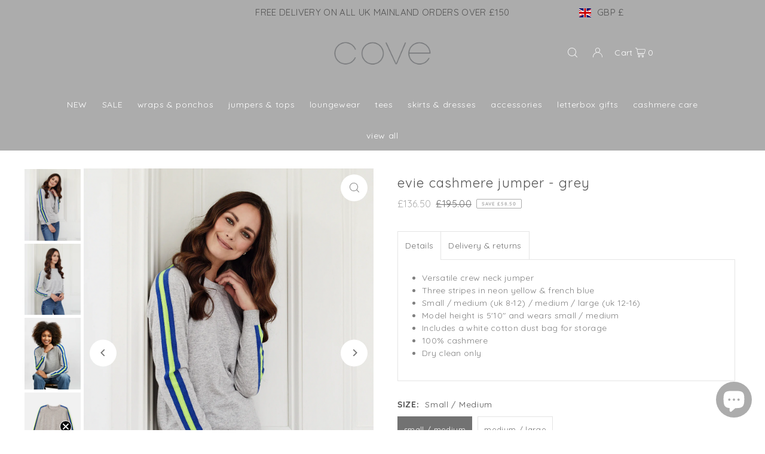

--- FILE ---
content_type: text/html; charset=utf-8
request_url: https://covecashmere.co.uk/products/evie-grey-cashmere-jumper
body_size: 76511
content:
<!DOCTYPE html>
<html class="no-js" lang="en">
<head>
  <meta charset="utf-8" />
  <meta name="viewport" content="width=device-width, initial-scale=1">

  <!-- Establish early connection to external domains -->
  <link rel="preconnect" href="https://cdn.shopify.com" crossorigin>
  <link rel="preconnect" href="https://fonts.shopify.com" crossorigin>
  <link rel="preconnect" href="https://monorail-edge.shopifysvc.com">
  <link rel="preconnect" href="//ajax.googleapis.com" crossorigin /><!-- Preload onDomain stylesheets and script libraries -->
  <link rel="preload" href="//covecashmere.co.uk/cdn/shop/t/239/assets/stylesheet.css?v=183368208860133659751766411105" as="style">
  <link rel="preload" as="font" href="//covecashmere.co.uk/cdn/fonts/quicksand/quicksand_n4.bf8322a9d1da765aa396ad7b6eeb81930a6214de.woff2" type="font/woff2" crossorigin>
  <link rel="preload" as="font" href="//covecashmere.co.uk/cdn/fonts/quicksand/quicksand_n4.bf8322a9d1da765aa396ad7b6eeb81930a6214de.woff2" type="font/woff2" crossorigin>
  <link rel="preload" as="font" href="//covecashmere.co.uk/cdn/fonts/quicksand/quicksand_n4.bf8322a9d1da765aa396ad7b6eeb81930a6214de.woff2" type="font/woff2" crossorigin>
  <link rel="preload" href="//covecashmere.co.uk/cdn/shop/t/239/assets/eventemitter3.min.js?v=148202183930229300091766411100" as="script">
  <link rel="preload" href="//covecashmere.co.uk/cdn/shop/t/239/assets/vendor-video.js?v=112486824910932804751766411109" as="script">
  <link rel="preload" href="//covecashmere.co.uk/cdn/shop/t/239/assets/theme.js?v=167332736561196659461766411108" as="script">


  <link rel="shortcut icon" href="//covecashmere.co.uk/cdn/shop/files/COVE_LOGO_Grey_1.png?crop=center&height=32&v=1690468803&width=32" type="image/png" />
  <link rel="canonical" href="https://covecashmere.co.uk/products/evie-grey-cashmere-jumper" />

  <title>evie grey sporty cashmere jumper 3 stripes on the sleeves 2 sizes &ndash; cove</title>
  <meta name="description" content="A versatile sporty crew in grey marl jumper with vibrant stripes on the sleeves in neon yellow and French blue. A versatile piece that can be worn with jeans or dressed up with a skirt or trousers." />

  


    <meta name="twitter:card" content="summary">
    <meta name="twitter:image" content="https://covecashmere.co.uk/cdn/shop/files/WW_2314_9abcee30-8d61-4d94-bb35-817234eed4b2.jpg?v=1713269643&width=1024">



<meta property="og:site_name" content="cove">
<meta property="og:url" content="https://covecashmere.co.uk/products/evie-grey-cashmere-jumper">
<meta property="og:title" content="evie cashmere jumper - grey">
<meta property="og:type" content="product">
<meta property="og:description" content="A versatile sporty crew in grey marl jumper with vibrant stripes on the sleeves in neon yellow and French blue. A versatile piece that can be worn with jeans or dressed up with a skirt or trousers.">

  <meta property="og:price:amount" content="136.50">
  <meta property="og:price:currency" content="GBP">

<meta property="og:image" content="http://covecashmere.co.uk/cdn/shop/files/WW_2299_f864ca57-efea-48bd-ab82-ae854c407b55.jpg?v=1713269643&width=1024"><meta property="og:image" content="http://covecashmere.co.uk/cdn/shop/files/WW_2314_9abcee30-8d61-4d94-bb35-817234eed4b2.jpg?v=1713269643&width=1024"><meta property="og:image" content="http://covecashmere.co.uk/cdn/shop/files/EVIE_4285_639faef6-46d4-4208-96e7-fb10c77e9706.jpg?v=1713269643&width=1024">



<meta name="twitter:title" content="evie cashmere jumper - grey">
<meta name="twitter:description" content="A versatile sporty crew in grey marl jumper with vibrant stripes on the sleeves in neon yellow and French blue. A versatile piece that can be worn with jeans or dressed up with a skirt or trousers.">
<meta name="twitter:domain" content="">

  
 <script type="application/ld+json">
   {
     "@context": "https://schema.org",
     "@type": "Product",
     "id": "evie-grey-cashmere-jumper",
     "url": "https:\/\/covecashmere.co.uk\/products\/evie-grey-cashmere-jumper",
     "image": "\/\/covecashmere.co.uk\/cdn\/shop\/files\/WW_2299_f864ca57-efea-48bd-ab82-ae854c407b55.jpg?v=1713269643\u0026width=1024",
     "name": "evie cashmere jumper - grey",
     "brand": {
        "@type": "Brand",
        "name": "cove"
      },
     "description": "\nVersatile crew neck jumper\nThree stripes in neon yellow \u0026amp; french blue\nSmall \/ medium (uk 8-12) \/ medium \/ large (uk 12-16)\nModel height is 5'10\" and wears small \/ medium\nIncludes a white cotton dust bag for storage\n100% cashmere\nDry clean only\n","sku": "EVIEGREYSM","gtin13": 5061037340069,"offers": [
        
        {
           "@type": "Offer",
           "price": "136.50",
           "priceCurrency": "GBP",
           "availability": "http://schema.org/InStock",
           "priceValidUntil": "2030-01-01",
           "url": "\/products\/evie-grey-cashmere-jumper"
         },
       
        {
           "@type": "Offer",
           "price": "136.50",
           "priceCurrency": "GBP",
           "availability": "http://schema.org/InStock",
           "priceValidUntil": "2030-01-01",
           "url": "\/products\/evie-grey-cashmere-jumper"
         }
       
     ],"aggregateRating": {
      "@type": "AggregateRating",
      "ratingValue": 0,
      "ratingCount": 0
    }}
 </script>


  <style data-shopify>
:root {
    --main-family: Quicksand, sans-serif;
    --main-weight: 400;
    --main-style: normal;
    --main-spacing: 0.025em;
    --nav-family: Quicksand, sans-serif;
    --nav-weight: 400;
    --nav-style: normal;
    --heading-family: Quicksand, sans-serif;
    --heading-weight: 400;
    --heading-style: normal;
    --heading-spacing: 0.050em;

    --font-size: 14px;
    --base-font-size: 14px;
    --h1-size: 22px;
    --h2-size: 18px;
    --h3-size: 16px;
    --nav-size: 14px;
    --nav-spacing: 0.050em;
    --font-size-sm: calc(14px - 2px);

    --announcement-bar-background: #acacac;
    --announcement-bar-text-color: #535353;
    --homepage-scroll-color: #535353;
    --homepage-scroll-background: #fff;
    --pre-scroll-color: #fff;
    --pre-scroll-background: #acacac;
    --scroll-color: #000000;
    --scroll-background: #ffffff;
    --secondary-color: rgba(0,0,0,0);
    --background: #ffffff;
    --header-color: #535353;
    --text-color: #727272;
    --sale-color: #acacac;
    --dotted-color: #e5e5e5;
    --button-color: #acacac;
    --button-hover: #727272;
    --button-text: #ffffff;
    --secondary-button-color: #acacac;
    --secondary-button-hover: #3a3a3a;
    --secondary-button-text: #ffffff;
    --new-background: #ededed;
    --new-color: #535353;
    --sale-icon-background: #727272;
    --sale-icon-color: #ffffff;
    --custom-background: #727272;
    --custom-color: #fff;
    --fb-share: #535353;
    --tw-share: #535353;
    --pin-share: #535353;
    --footer-background: #e5e5e5;
    --footer-text: #535353;
    --footer-button: #727272;
    --footer-button-text: #ffffff;
    --cs1-color: #535353;
    --cs1-background: #ffffff;
    --cs2-color: #535353;
    --cs2-background: #ffffff;
    --cs3-color: #535353;
    --cs3-background: #fff;
    --custom-icon-color: var(--text-color);
    --custom-icon-background: var(--background);
    --error-msg-dark: #e81000;
    --error-msg-light: #ffeae8;
    --success-msg-dark: #007f5f;
    --success-msg-light: #e5fff8;
    --free-shipping-bg: #ff7a5f;
    --free-shipping-text: #fff;
    --error-color: #3a3a3a;
    --error-color-light: #bababa;
    --keyboard-focus: #ACACAC;
    --focus-border-style: dotted;
    --focus-border-weight: 1px;
    --section-padding: 45px;
    --section-title-align: center;
    --section-title-border: 1px;
    --border-width: 100px;
    --grid-column-gap: px;
    --details-align: left;
    --select-arrow-bg: url(//covecashmere.co.uk/cdn/shop/t/239/assets/select-arrow.png?v=112595941721225094991766411102);
    --icon-border-color: #ffffff;
    --color-filter-size: 25px;
    --disabled-text: #f2f2f2;
    --listing-size-color: #d8d8d8;

    --upsell-border-color: #f2f2f2;

    --star-active: rgb(114, 114, 114);
    --star-inactive: rgb(255, 255, 255);

    --color-body-text: var(--text-color);
    --color-body: var(--background);
    --color-bg: var(--background);

    --section-background: transparent;
    --section-overlay-color: 0, 0, 0;
    --section-overlay-opacity: 0;
    --placeholder-background: rgba(114, 114, 114, 0.1);
    --placeholder-fill: rgba(114, 114, 114, 0.2);
    --line-item-transform: scale(0.8) translateY(calc(-25px - 0.25em)) translateX(10px);

  }
  @media (max-width: 740px) {
     :root {
       --font-size: calc(14px - (14px * 0.15));
       --nav-size: calc(14px - (14px * 0.15));
       --h1-size: calc(22px - (22px * 0.15));
       --h2-size: calc(18px - (18px * 0.15));
       --h3-size: calc(16px - (16px * 0.15));
     }
   }
</style>


  <link rel="stylesheet" href="//covecashmere.co.uk/cdn/shop/t/239/assets/stylesheet.css?v=183368208860133659751766411105" type="text/css">

  <style>
  @font-face {
  font-family: Quicksand;
  font-weight: 400;
  font-style: normal;
  font-display: swap;
  src: url("//covecashmere.co.uk/cdn/fonts/quicksand/quicksand_n4.bf8322a9d1da765aa396ad7b6eeb81930a6214de.woff2") format("woff2"),
       url("//covecashmere.co.uk/cdn/fonts/quicksand/quicksand_n4.fa4cbd232d3483059e72b11f7239959a64c98426.woff") format("woff");
}

  @font-face {
  font-family: Quicksand;
  font-weight: 400;
  font-style: normal;
  font-display: swap;
  src: url("//covecashmere.co.uk/cdn/fonts/quicksand/quicksand_n4.bf8322a9d1da765aa396ad7b6eeb81930a6214de.woff2") format("woff2"),
       url("//covecashmere.co.uk/cdn/fonts/quicksand/quicksand_n4.fa4cbd232d3483059e72b11f7239959a64c98426.woff") format("woff");
}

  @font-face {
  font-family: Quicksand;
  font-weight: 400;
  font-style: normal;
  font-display: swap;
  src: url("//covecashmere.co.uk/cdn/fonts/quicksand/quicksand_n4.bf8322a9d1da765aa396ad7b6eeb81930a6214de.woff2") format("woff2"),
       url("//covecashmere.co.uk/cdn/fonts/quicksand/quicksand_n4.fa4cbd232d3483059e72b11f7239959a64c98426.woff") format("woff");
}

  @font-face {
  font-family: Quicksand;
  font-weight: 700;
  font-style: normal;
  font-display: swap;
  src: url("//covecashmere.co.uk/cdn/fonts/quicksand/quicksand_n7.d375fe11182475f82f7bb6306a0a0e4018995610.woff2") format("woff2"),
       url("//covecashmere.co.uk/cdn/fonts/quicksand/quicksand_n7.8ac2ae2fc4b90ef79aaa7aedb927d39f9f9aa3f4.woff") format("woff");
}

  
  
  </style>

  <script>window.performance && window.performance.mark && window.performance.mark('shopify.content_for_header.start');</script><meta name="google-site-verification" content="bgmeSG3hJagmi_9-wmf1jGx33x6LmtspnniCxbZCZTY">
<meta id="shopify-digital-wallet" name="shopify-digital-wallet" content="/3776446530/digital_wallets/dialog">
<meta name="shopify-checkout-api-token" content="5bd62236b60d6252fba98b519bf21e75">
<meta id="in-context-paypal-metadata" data-shop-id="3776446530" data-venmo-supported="false" data-environment="production" data-locale="en_US" data-paypal-v4="true" data-currency="GBP">
<link rel="alternate" type="application/json+oembed" href="https://covecashmere.co.uk/products/evie-grey-cashmere-jumper.oembed">
<script async="async" src="/checkouts/internal/preloads.js?locale=en-GB"></script>
<link rel="preconnect" href="https://shop.app" crossorigin="anonymous">
<script async="async" src="https://shop.app/checkouts/internal/preloads.js?locale=en-GB&shop_id=3776446530" crossorigin="anonymous"></script>
<script id="apple-pay-shop-capabilities" type="application/json">{"shopId":3776446530,"countryCode":"GB","currencyCode":"GBP","merchantCapabilities":["supports3DS"],"merchantId":"gid:\/\/shopify\/Shop\/3776446530","merchantName":"cove","requiredBillingContactFields":["postalAddress","email","phone"],"requiredShippingContactFields":["postalAddress","email","phone"],"shippingType":"shipping","supportedNetworks":["visa","maestro","masterCard","amex","discover","elo"],"total":{"type":"pending","label":"cove","amount":"1.00"},"shopifyPaymentsEnabled":true,"supportsSubscriptions":true}</script>
<script id="shopify-features" type="application/json">{"accessToken":"5bd62236b60d6252fba98b519bf21e75","betas":["rich-media-storefront-analytics"],"domain":"covecashmere.co.uk","predictiveSearch":true,"shopId":3776446530,"locale":"en"}</script>
<script>var Shopify = Shopify || {};
Shopify.shop = "cove-cashmere-ltd.myshopify.com";
Shopify.locale = "en";
Shopify.currency = {"active":"GBP","rate":"1.0"};
Shopify.country = "GB";
Shopify.theme = {"name":"NY26","id":189663248758,"schema_name":"Icon","schema_version":"10.1.1","theme_store_id":686,"role":"main"};
Shopify.theme.handle = "null";
Shopify.theme.style = {"id":null,"handle":null};
Shopify.cdnHost = "covecashmere.co.uk/cdn";
Shopify.routes = Shopify.routes || {};
Shopify.routes.root = "/";</script>
<script type="module">!function(o){(o.Shopify=o.Shopify||{}).modules=!0}(window);</script>
<script>!function(o){function n(){var o=[];function n(){o.push(Array.prototype.slice.apply(arguments))}return n.q=o,n}var t=o.Shopify=o.Shopify||{};t.loadFeatures=n(),t.autoloadFeatures=n()}(window);</script>
<script>
  window.ShopifyPay = window.ShopifyPay || {};
  window.ShopifyPay.apiHost = "shop.app\/pay";
  window.ShopifyPay.redirectState = null;
</script>
<script id="shop-js-analytics" type="application/json">{"pageType":"product"}</script>
<script defer="defer" async type="module" src="//covecashmere.co.uk/cdn/shopifycloud/shop-js/modules/v2/client.init-shop-cart-sync_BT-GjEfc.en.esm.js"></script>
<script defer="defer" async type="module" src="//covecashmere.co.uk/cdn/shopifycloud/shop-js/modules/v2/chunk.common_D58fp_Oc.esm.js"></script>
<script defer="defer" async type="module" src="//covecashmere.co.uk/cdn/shopifycloud/shop-js/modules/v2/chunk.modal_xMitdFEc.esm.js"></script>
<script type="module">
  await import("//covecashmere.co.uk/cdn/shopifycloud/shop-js/modules/v2/client.init-shop-cart-sync_BT-GjEfc.en.esm.js");
await import("//covecashmere.co.uk/cdn/shopifycloud/shop-js/modules/v2/chunk.common_D58fp_Oc.esm.js");
await import("//covecashmere.co.uk/cdn/shopifycloud/shop-js/modules/v2/chunk.modal_xMitdFEc.esm.js");

  window.Shopify.SignInWithShop?.initShopCartSync?.({"fedCMEnabled":true,"windoidEnabled":true});

</script>
<script>
  window.Shopify = window.Shopify || {};
  if (!window.Shopify.featureAssets) window.Shopify.featureAssets = {};
  window.Shopify.featureAssets['shop-js'] = {"shop-cart-sync":["modules/v2/client.shop-cart-sync_DZOKe7Ll.en.esm.js","modules/v2/chunk.common_D58fp_Oc.esm.js","modules/v2/chunk.modal_xMitdFEc.esm.js"],"init-fed-cm":["modules/v2/client.init-fed-cm_B6oLuCjv.en.esm.js","modules/v2/chunk.common_D58fp_Oc.esm.js","modules/v2/chunk.modal_xMitdFEc.esm.js"],"shop-cash-offers":["modules/v2/client.shop-cash-offers_D2sdYoxE.en.esm.js","modules/v2/chunk.common_D58fp_Oc.esm.js","modules/v2/chunk.modal_xMitdFEc.esm.js"],"shop-login-button":["modules/v2/client.shop-login-button_QeVjl5Y3.en.esm.js","modules/v2/chunk.common_D58fp_Oc.esm.js","modules/v2/chunk.modal_xMitdFEc.esm.js"],"pay-button":["modules/v2/client.pay-button_DXTOsIq6.en.esm.js","modules/v2/chunk.common_D58fp_Oc.esm.js","modules/v2/chunk.modal_xMitdFEc.esm.js"],"shop-button":["modules/v2/client.shop-button_DQZHx9pm.en.esm.js","modules/v2/chunk.common_D58fp_Oc.esm.js","modules/v2/chunk.modal_xMitdFEc.esm.js"],"avatar":["modules/v2/client.avatar_BTnouDA3.en.esm.js"],"init-windoid":["modules/v2/client.init-windoid_CR1B-cfM.en.esm.js","modules/v2/chunk.common_D58fp_Oc.esm.js","modules/v2/chunk.modal_xMitdFEc.esm.js"],"init-shop-for-new-customer-accounts":["modules/v2/client.init-shop-for-new-customer-accounts_C_vY_xzh.en.esm.js","modules/v2/client.shop-login-button_QeVjl5Y3.en.esm.js","modules/v2/chunk.common_D58fp_Oc.esm.js","modules/v2/chunk.modal_xMitdFEc.esm.js"],"init-shop-email-lookup-coordinator":["modules/v2/client.init-shop-email-lookup-coordinator_BI7n9ZSv.en.esm.js","modules/v2/chunk.common_D58fp_Oc.esm.js","modules/v2/chunk.modal_xMitdFEc.esm.js"],"init-shop-cart-sync":["modules/v2/client.init-shop-cart-sync_BT-GjEfc.en.esm.js","modules/v2/chunk.common_D58fp_Oc.esm.js","modules/v2/chunk.modal_xMitdFEc.esm.js"],"shop-toast-manager":["modules/v2/client.shop-toast-manager_DiYdP3xc.en.esm.js","modules/v2/chunk.common_D58fp_Oc.esm.js","modules/v2/chunk.modal_xMitdFEc.esm.js"],"init-customer-accounts":["modules/v2/client.init-customer-accounts_D9ZNqS-Q.en.esm.js","modules/v2/client.shop-login-button_QeVjl5Y3.en.esm.js","modules/v2/chunk.common_D58fp_Oc.esm.js","modules/v2/chunk.modal_xMitdFEc.esm.js"],"init-customer-accounts-sign-up":["modules/v2/client.init-customer-accounts-sign-up_iGw4briv.en.esm.js","modules/v2/client.shop-login-button_QeVjl5Y3.en.esm.js","modules/v2/chunk.common_D58fp_Oc.esm.js","modules/v2/chunk.modal_xMitdFEc.esm.js"],"shop-follow-button":["modules/v2/client.shop-follow-button_CqMgW2wH.en.esm.js","modules/v2/chunk.common_D58fp_Oc.esm.js","modules/v2/chunk.modal_xMitdFEc.esm.js"],"checkout-modal":["modules/v2/client.checkout-modal_xHeaAweL.en.esm.js","modules/v2/chunk.common_D58fp_Oc.esm.js","modules/v2/chunk.modal_xMitdFEc.esm.js"],"shop-login":["modules/v2/client.shop-login_D91U-Q7h.en.esm.js","modules/v2/chunk.common_D58fp_Oc.esm.js","modules/v2/chunk.modal_xMitdFEc.esm.js"],"lead-capture":["modules/v2/client.lead-capture_BJmE1dJe.en.esm.js","modules/v2/chunk.common_D58fp_Oc.esm.js","modules/v2/chunk.modal_xMitdFEc.esm.js"],"payment-terms":["modules/v2/client.payment-terms_Ci9AEqFq.en.esm.js","modules/v2/chunk.common_D58fp_Oc.esm.js","modules/v2/chunk.modal_xMitdFEc.esm.js"]};
</script>
<script>(function() {
  var isLoaded = false;
  function asyncLoad() {
    if (isLoaded) return;
    isLoaded = true;
    var urls = ["https:\/\/cdn.nfcube.com\/instafeed-30eaaf1b1423e98ef8f2e8bf70e818f2.js?shop=cove-cashmere-ltd.myshopify.com"];
    for (var i = 0; i < urls.length; i++) {
      var s = document.createElement('script');
      s.type = 'text/javascript';
      s.async = true;
      s.src = urls[i];
      var x = document.getElementsByTagName('script')[0];
      x.parentNode.insertBefore(s, x);
    }
  };
  if(window.attachEvent) {
    window.attachEvent('onload', asyncLoad);
  } else {
    window.addEventListener('load', asyncLoad, false);
  }
})();</script>
<script id="__st">var __st={"a":3776446530,"offset":0,"reqid":"9b4d2e31-12f9-44b2-9a1b-4e0cb83c148f-1769348751","pageurl":"covecashmere.co.uk\/products\/evie-grey-cashmere-jumper","u":"bc6252c092c4","p":"product","rtyp":"product","rid":6726046875714};</script>
<script>window.ShopifyPaypalV4VisibilityTracking = true;</script>
<script id="captcha-bootstrap">!function(){'use strict';const t='contact',e='account',n='new_comment',o=[[t,t],['blogs',n],['comments',n],[t,'customer']],c=[[e,'customer_login'],[e,'guest_login'],[e,'recover_customer_password'],[e,'create_customer']],r=t=>t.map((([t,e])=>`form[action*='/${t}']:not([data-nocaptcha='true']) input[name='form_type'][value='${e}']`)).join(','),a=t=>()=>t?[...document.querySelectorAll(t)].map((t=>t.form)):[];function s(){const t=[...o],e=r(t);return a(e)}const i='password',u='form_key',d=['recaptcha-v3-token','g-recaptcha-response','h-captcha-response',i],f=()=>{try{return window.sessionStorage}catch{return}},m='__shopify_v',_=t=>t.elements[u];function p(t,e,n=!1){try{const o=window.sessionStorage,c=JSON.parse(o.getItem(e)),{data:r}=function(t){const{data:e,action:n}=t;return t[m]||n?{data:e,action:n}:{data:t,action:n}}(c);for(const[e,n]of Object.entries(r))t.elements[e]&&(t.elements[e].value=n);n&&o.removeItem(e)}catch(o){console.error('form repopulation failed',{error:o})}}const l='form_type',E='cptcha';function T(t){t.dataset[E]=!0}const w=window,h=w.document,L='Shopify',v='ce_forms',y='captcha';let A=!1;((t,e)=>{const n=(g='f06e6c50-85a8-45c8-87d0-21a2b65856fe',I='https://cdn.shopify.com/shopifycloud/storefront-forms-hcaptcha/ce_storefront_forms_captcha_hcaptcha.v1.5.2.iife.js',D={infoText:'Protected by hCaptcha',privacyText:'Privacy',termsText:'Terms'},(t,e,n)=>{const o=w[L][v],c=o.bindForm;if(c)return c(t,g,e,D).then(n);var r;o.q.push([[t,g,e,D],n]),r=I,A||(h.body.append(Object.assign(h.createElement('script'),{id:'captcha-provider',async:!0,src:r})),A=!0)});var g,I,D;w[L]=w[L]||{},w[L][v]=w[L][v]||{},w[L][v].q=[],w[L][y]=w[L][y]||{},w[L][y].protect=function(t,e){n(t,void 0,e),T(t)},Object.freeze(w[L][y]),function(t,e,n,w,h,L){const[v,y,A,g]=function(t,e,n){const i=e?o:[],u=t?c:[],d=[...i,...u],f=r(d),m=r(i),_=r(d.filter((([t,e])=>n.includes(e))));return[a(f),a(m),a(_),s()]}(w,h,L),I=t=>{const e=t.target;return e instanceof HTMLFormElement?e:e&&e.form},D=t=>v().includes(t);t.addEventListener('submit',(t=>{const e=I(t);if(!e)return;const n=D(e)&&!e.dataset.hcaptchaBound&&!e.dataset.recaptchaBound,o=_(e),c=g().includes(e)&&(!o||!o.value);(n||c)&&t.preventDefault(),c&&!n&&(function(t){try{if(!f())return;!function(t){const e=f();if(!e)return;const n=_(t);if(!n)return;const o=n.value;o&&e.removeItem(o)}(t);const e=Array.from(Array(32),(()=>Math.random().toString(36)[2])).join('');!function(t,e){_(t)||t.append(Object.assign(document.createElement('input'),{type:'hidden',name:u})),t.elements[u].value=e}(t,e),function(t,e){const n=f();if(!n)return;const o=[...t.querySelectorAll(`input[type='${i}']`)].map((({name:t})=>t)),c=[...d,...o],r={};for(const[a,s]of new FormData(t).entries())c.includes(a)||(r[a]=s);n.setItem(e,JSON.stringify({[m]:1,action:t.action,data:r}))}(t,e)}catch(e){console.error('failed to persist form',e)}}(e),e.submit())}));const S=(t,e)=>{t&&!t.dataset[E]&&(n(t,e.some((e=>e===t))),T(t))};for(const o of['focusin','change'])t.addEventListener(o,(t=>{const e=I(t);D(e)&&S(e,y())}));const B=e.get('form_key'),M=e.get(l),P=B&&M;t.addEventListener('DOMContentLoaded',(()=>{const t=y();if(P)for(const e of t)e.elements[l].value===M&&p(e,B);[...new Set([...A(),...v().filter((t=>'true'===t.dataset.shopifyCaptcha))])].forEach((e=>S(e,t)))}))}(h,new URLSearchParams(w.location.search),n,t,e,['guest_login'])})(!0,!0)}();</script>
<script integrity="sha256-4kQ18oKyAcykRKYeNunJcIwy7WH5gtpwJnB7kiuLZ1E=" data-source-attribution="shopify.loadfeatures" defer="defer" src="//covecashmere.co.uk/cdn/shopifycloud/storefront/assets/storefront/load_feature-a0a9edcb.js" crossorigin="anonymous"></script>
<script crossorigin="anonymous" defer="defer" src="//covecashmere.co.uk/cdn/shopifycloud/storefront/assets/shopify_pay/storefront-65b4c6d7.js?v=20250812"></script>
<script data-source-attribution="shopify.dynamic_checkout.dynamic.init">var Shopify=Shopify||{};Shopify.PaymentButton=Shopify.PaymentButton||{isStorefrontPortableWallets:!0,init:function(){window.Shopify.PaymentButton.init=function(){};var t=document.createElement("script");t.src="https://covecashmere.co.uk/cdn/shopifycloud/portable-wallets/latest/portable-wallets.en.js",t.type="module",document.head.appendChild(t)}};
</script>
<script data-source-attribution="shopify.dynamic_checkout.buyer_consent">
  function portableWalletsHideBuyerConsent(e){var t=document.getElementById("shopify-buyer-consent"),n=document.getElementById("shopify-subscription-policy-button");t&&n&&(t.classList.add("hidden"),t.setAttribute("aria-hidden","true"),n.removeEventListener("click",e))}function portableWalletsShowBuyerConsent(e){var t=document.getElementById("shopify-buyer-consent"),n=document.getElementById("shopify-subscription-policy-button");t&&n&&(t.classList.remove("hidden"),t.removeAttribute("aria-hidden"),n.addEventListener("click",e))}window.Shopify?.PaymentButton&&(window.Shopify.PaymentButton.hideBuyerConsent=portableWalletsHideBuyerConsent,window.Shopify.PaymentButton.showBuyerConsent=portableWalletsShowBuyerConsent);
</script>
<script data-source-attribution="shopify.dynamic_checkout.cart.bootstrap">document.addEventListener("DOMContentLoaded",(function(){function t(){return document.querySelector("shopify-accelerated-checkout-cart, shopify-accelerated-checkout")}if(t())Shopify.PaymentButton.init();else{new MutationObserver((function(e,n){t()&&(Shopify.PaymentButton.init(),n.disconnect())})).observe(document.body,{childList:!0,subtree:!0})}}));
</script>
<script id='scb4127' type='text/javascript' async='' src='https://covecashmere.co.uk/cdn/shopifycloud/privacy-banner/storefront-banner.js'></script><link id="shopify-accelerated-checkout-styles" rel="stylesheet" media="screen" href="https://covecashmere.co.uk/cdn/shopifycloud/portable-wallets/latest/accelerated-checkout-backwards-compat.css" crossorigin="anonymous">
<style id="shopify-accelerated-checkout-cart">
        #shopify-buyer-consent {
  margin-top: 1em;
  display: inline-block;
  width: 100%;
}

#shopify-buyer-consent.hidden {
  display: none;
}

#shopify-subscription-policy-button {
  background: none;
  border: none;
  padding: 0;
  text-decoration: underline;
  font-size: inherit;
  cursor: pointer;
}

#shopify-subscription-policy-button::before {
  box-shadow: none;
}

      </style>

<script>window.performance && window.performance.mark && window.performance.mark('shopify.content_for_header.end');</script>

  <script type="text/javascript">
    (function(c,l,a,r,i,t,y){
        c[a]=c[a]||function(){(c[a].q=c[a].q||[]).push(arguments)};
        t=l.createElement(r);t.async=1;t.src="https://www.clarity.ms/tag/"+i;
        y=l.getElementsByTagName(r)[0];y.parentNode.insertBefore(t,y);
    })(window, document, "clarity", "script", "q7p5cx0p5f");
</script>  
<!-- BEGIN app block: shopify://apps/klaviyo-email-marketing-sms/blocks/klaviyo-onsite-embed/2632fe16-c075-4321-a88b-50b567f42507 -->












  <script async src="https://static.klaviyo.com/onsite/js/WKNaXJ/klaviyo.js?company_id=WKNaXJ"></script>
  <script>!function(){if(!window.klaviyo){window._klOnsite=window._klOnsite||[];try{window.klaviyo=new Proxy({},{get:function(n,i){return"push"===i?function(){var n;(n=window._klOnsite).push.apply(n,arguments)}:function(){for(var n=arguments.length,o=new Array(n),w=0;w<n;w++)o[w]=arguments[w];var t="function"==typeof o[o.length-1]?o.pop():void 0,e=new Promise((function(n){window._klOnsite.push([i].concat(o,[function(i){t&&t(i),n(i)}]))}));return e}}})}catch(n){window.klaviyo=window.klaviyo||[],window.klaviyo.push=function(){var n;(n=window._klOnsite).push.apply(n,arguments)}}}}();</script>

  
    <script id="viewed_product">
      if (item == null) {
        var _learnq = _learnq || [];

        var MetafieldReviews = null
        var MetafieldYotpoRating = null
        var MetafieldYotpoCount = null
        var MetafieldLooxRating = null
        var MetafieldLooxCount = null
        var okendoProduct = null
        var okendoProductReviewCount = null
        var okendoProductReviewAverageValue = null
        try {
          // The following fields are used for Customer Hub recently viewed in order to add reviews.
          // This information is not part of __kla_viewed. Instead, it is part of __kla_viewed_reviewed_items
          MetafieldReviews = {};
          MetafieldYotpoRating = null
          MetafieldYotpoCount = null
          MetafieldLooxRating = null
          MetafieldLooxCount = null

          okendoProduct = null
          // If the okendo metafield is not legacy, it will error, which then requires the new json formatted data
          if (okendoProduct && 'error' in okendoProduct) {
            okendoProduct = null
          }
          okendoProductReviewCount = okendoProduct ? okendoProduct.reviewCount : null
          okendoProductReviewAverageValue = okendoProduct ? okendoProduct.reviewAverageValue : null
        } catch (error) {
          console.error('Error in Klaviyo onsite reviews tracking:', error);
        }

        var item = {
          Name: "evie cashmere jumper - grey",
          ProductID: 6726046875714,
          Categories: ["boxing day sale","jumpers \u0026 tops","view all"],
          ImageURL: "https://covecashmere.co.uk/cdn/shop/files/WW_2299_f864ca57-efea-48bd-ab82-ae854c407b55_grande.jpg?v=1713269643",
          URL: "https://covecashmere.co.uk/products/evie-grey-cashmere-jumper",
          Brand: "cove",
          Price: "£136.50",
          Value: "136.50",
          CompareAtPrice: "£195.00"
        };
        _learnq.push(['track', 'Viewed Product', item]);
        _learnq.push(['trackViewedItem', {
          Title: item.Name,
          ItemId: item.ProductID,
          Categories: item.Categories,
          ImageUrl: item.ImageURL,
          Url: item.URL,
          Metadata: {
            Brand: item.Brand,
            Price: item.Price,
            Value: item.Value,
            CompareAtPrice: item.CompareAtPrice
          },
          metafields:{
            reviews: MetafieldReviews,
            yotpo:{
              rating: MetafieldYotpoRating,
              count: MetafieldYotpoCount,
            },
            loox:{
              rating: MetafieldLooxRating,
              count: MetafieldLooxCount,
            },
            okendo: {
              rating: okendoProductReviewAverageValue,
              count: okendoProductReviewCount,
            }
          }
        }]);
      }
    </script>
  




  <script>
    window.klaviyoReviewsProductDesignMode = false
  </script>







<!-- END app block --><!-- BEGIN app block: shopify://apps/judge-me-reviews/blocks/judgeme_core/61ccd3b1-a9f2-4160-9fe9-4fec8413e5d8 --><!-- Start of Judge.me Core -->






<link rel="dns-prefetch" href="https://cdnwidget.judge.me">
<link rel="dns-prefetch" href="https://cdn.judge.me">
<link rel="dns-prefetch" href="https://cdn1.judge.me">
<link rel="dns-prefetch" href="https://api.judge.me">

<script data-cfasync='false' class='jdgm-settings-script'>window.jdgmSettings={"pagination":5,"disable_web_reviews":false,"badge_no_review_text":"No reviews","badge_n_reviews_text":"{{ n }} review/reviews","badge_star_color":"#797979","hide_badge_preview_if_no_reviews":true,"badge_hide_text":false,"enforce_center_preview_badge":false,"widget_title":"customer reviews","widget_open_form_text":"write a review","widget_close_form_text":"cancel review","widget_refresh_page_text":"refresh page","widget_summary_text":"based on {{ number_of_reviews }} review/reviews","widget_no_review_text":"be the first to write a review","widget_name_field_text":"Display name","widget_verified_name_field_text":"Verified Name (public)","widget_name_placeholder_text":"Display name","widget_required_field_error_text":"This field is required.","widget_email_field_text":"Email address","widget_verified_email_field_text":"Verified Email (private, can not be edited)","widget_email_placeholder_text":"Your email address","widget_email_field_error_text":"Please enter a valid email address.","widget_rating_field_text":"rating","widget_review_title_field_text":"review title","widget_review_title_placeholder_text":"give your review a title","widget_review_body_field_text":"review content","widget_review_body_placeholder_text":"start writing here...","widget_pictures_field_text":"picture/video (optional)","widget_submit_review_text":"submit review","widget_submit_verified_review_text":"submit verified review","widget_submit_success_msg_with_auto_publish":"Thank you! Please refresh the page in a few moments to see your review. You can remove or edit your review by logging into \u003ca href='https://judge.me/login' target='_blank' rel='nofollow noopener'\u003eJudge.me\u003c/a\u003e","widget_submit_success_msg_no_auto_publish":"Thank you! Your review will be published as soon as it is approved by the shop admin. You can remove or edit your review by logging into \u003ca href='https://judge.me/login' target='_blank' rel='nofollow noopener'\u003eJudge.me\u003c/a\u003e","widget_show_default_reviews_out_of_total_text":"Showing {{ n_reviews_shown }} out of {{ n_reviews }} reviews.","widget_show_all_link_text":"Show all","widget_show_less_link_text":"Show less","widget_author_said_text":"{{ reviewer_name }} said:","widget_days_text":"{{ n }} days ago","widget_weeks_text":"{{ n }} week/weeks ago","widget_months_text":"{{ n }} month/months ago","widget_years_text":"{{ n }} year/years ago","widget_yesterday_text":"Yesterday","widget_today_text":"Today","widget_replied_text":"\u003e\u003e {{ shop_name }} replied:","widget_read_more_text":"Read more","widget_reviewer_name_as_initial":"last_initial","widget_rating_filter_color":"#ACACAC","widget_rating_filter_see_all_text":"see all reviews","widget_sorting_most_recent_text":"most recent","widget_sorting_highest_rating_text":"highest rating","widget_sorting_lowest_rating_text":"lowest rating","widget_sorting_with_pictures_text":"only pictures","widget_sorting_most_helpful_text":"most helpful","widget_open_question_form_text":"Ask a question","widget_reviews_subtab_text":"Reviews","widget_questions_subtab_text":"Questions","widget_question_label_text":"Question","widget_answer_label_text":"Answer","widget_question_placeholder_text":"Write your question here","widget_submit_question_text":"Submit Question","widget_question_submit_success_text":"Thank you for your question! We will notify you once it gets answered.","widget_star_color":"#797979","verified_badge_text":"verified","verified_badge_bg_color":"#797979","verified_badge_text_color":"","verified_badge_placement":"left-of-reviewer-name","widget_review_max_height":2,"widget_hide_border":false,"widget_social_share":false,"widget_thumb":false,"widget_review_location_show":false,"widget_location_format":"","all_reviews_include_out_of_store_products":false,"all_reviews_out_of_store_text":"(out of store)","all_reviews_pagination":100,"all_reviews_product_name_prefix_text":"about","enable_review_pictures":true,"enable_question_anwser":false,"widget_theme":"default","review_date_format":"dd/mm/yy","default_sort_method":"most-recent","widget_product_reviews_subtab_text":"Product Reviews","widget_shop_reviews_subtab_text":"Shop Reviews","widget_other_products_reviews_text":"Reviews for other products","widget_store_reviews_subtab_text":"Store reviews","widget_no_store_reviews_text":"This store hasn't received any reviews yet","widget_web_restriction_product_reviews_text":"This product hasn't received any reviews yet","widget_no_items_text":"No items found","widget_show_more_text":"Show more","widget_write_a_store_review_text":"Write a Store Review","widget_other_languages_heading":"Reviews in Other Languages","widget_translate_review_text":"Translate review to {{ language }}","widget_translating_review_text":"Translating...","widget_show_original_translation_text":"Show original ({{ language }})","widget_translate_review_failed_text":"Review couldn't be translated.","widget_translate_review_retry_text":"Retry","widget_translate_review_try_again_later_text":"Try again later","show_product_url_for_grouped_product":false,"widget_sorting_pictures_first_text":"pictures first","show_pictures_on_all_rev_page_mobile":false,"show_pictures_on_all_rev_page_desktop":false,"floating_tab_hide_mobile_install_preference":false,"floating_tab_button_name":"★ Reviews","floating_tab_title":"Let customers speak for us","floating_tab_button_color":"","floating_tab_button_background_color":"","floating_tab_url":"","floating_tab_url_enabled":false,"floating_tab_tab_style":"text","all_reviews_text_badge_text":"Customers rate us {{ shop.metafields.judgeme.all_reviews_rating | round: 1 }}/5 based on {{ shop.metafields.judgeme.all_reviews_count }} reviews.","all_reviews_text_badge_text_branded_style":"{{ shop.metafields.judgeme.all_reviews_rating | round: 1 }} out of 5 stars based on {{ shop.metafields.judgeme.all_reviews_count }} reviews","is_all_reviews_text_badge_a_link":false,"show_stars_for_all_reviews_text_badge":false,"all_reviews_text_badge_url":"","all_reviews_text_style":"branded","all_reviews_text_color_style":"judgeme_brand_color","all_reviews_text_color":"#108474","all_reviews_text_show_jm_brand":false,"featured_carousel_show_header":true,"featured_carousel_title":"let our customers speak for us","testimonials_carousel_title":"Customers are saying","videos_carousel_title":"Real customer stories","cards_carousel_title":"Customers are saying","featured_carousel_count_text":"from {{ n }} reviews","featured_carousel_add_link_to_all_reviews_page":false,"featured_carousel_url":"","featured_carousel_show_images":true,"featured_carousel_autoslide_interval":5,"featured_carousel_arrows_on_the_sides":true,"featured_carousel_height":250,"featured_carousel_width":80,"featured_carousel_image_size":0,"featured_carousel_image_height":350,"featured_carousel_arrow_color":"#ACACAC","verified_count_badge_style":"branded","verified_count_badge_orientation":"horizontal","verified_count_badge_color_style":"judgeme_brand_color","verified_count_badge_color":"#108474","is_verified_count_badge_a_link":false,"verified_count_badge_url":"","verified_count_badge_show_jm_brand":true,"widget_rating_preset_default":5,"widget_first_sub_tab":"product-reviews","widget_show_histogram":true,"widget_histogram_use_custom_color":true,"widget_pagination_use_custom_color":true,"widget_star_use_custom_color":false,"widget_verified_badge_use_custom_color":false,"widget_write_review_use_custom_color":false,"picture_reminder_submit_button":"Upload Pictures","enable_review_videos":false,"mute_video_by_default":false,"widget_sorting_videos_first_text":"videos first","widget_review_pending_text":"Pending","featured_carousel_items_for_large_screen":3,"social_share_options_order":"Facebook,Twitter","remove_microdata_snippet":true,"disable_json_ld":false,"enable_json_ld_products":false,"preview_badge_show_question_text":false,"preview_badge_no_question_text":"No questions","preview_badge_n_question_text":"{{ number_of_questions }} question/questions","qa_badge_show_icon":false,"qa_badge_position":"same-row","remove_judgeme_branding":true,"widget_add_search_bar":true,"widget_search_bar_placeholder":"search reviews","widget_sorting_verified_only_text":"Verified only","featured_carousel_theme":"gallery","featured_carousel_show_rating":true,"featured_carousel_show_title":true,"featured_carousel_show_body":true,"featured_carousel_show_date":true,"featured_carousel_show_reviewer":true,"featured_carousel_show_product":true,"featured_carousel_header_background_color":"#108474","featured_carousel_header_text_color":"#ffffff","featured_carousel_name_product_separator":"reviewed","featured_carousel_full_star_background":"#108474","featured_carousel_empty_star_background":"#dadada","featured_carousel_vertical_theme_background":"#f9fafb","featured_carousel_verified_badge_enable":true,"featured_carousel_verified_badge_color":"#108474","featured_carousel_border_style":"square","featured_carousel_review_line_length_limit":2,"featured_carousel_more_reviews_button_text":"read more reviews","featured_carousel_view_product_button_text":"View product","all_reviews_page_load_reviews_on":"scroll","all_reviews_page_load_more_text":"Load More Reviews","disable_fb_tab_reviews":false,"enable_ajax_cdn_cache":false,"widget_advanced_speed_features":5,"widget_public_name_text":"displayed publicly like","default_reviewer_name":"John Smith","default_reviewer_name_has_non_latin":true,"widget_reviewer_anonymous":"Anonymous","medals_widget_title":"Judge.me Review Medals","medals_widget_background_color":"#f9fafb","medals_widget_position":"footer_all_pages","medals_widget_border_color":"#f9fafb","medals_widget_verified_text_position":"left","medals_widget_use_monochromatic_version":false,"medals_widget_elements_color":"#108474","show_reviewer_avatar":false,"widget_invalid_yt_video_url_error_text":"Not a YouTube video URL","widget_max_length_field_error_text":"Please enter no more than {0} characters.","widget_show_country_flag":false,"widget_show_collected_via_shop_app":true,"widget_verified_by_shop_badge_style":"light","widget_verified_by_shop_text":"Verified by Shop","widget_show_photo_gallery":false,"widget_load_with_code_splitting":true,"widget_ugc_install_preference":false,"widget_ugc_title":"Made by us, Shared by you","widget_ugc_subtitle":"Tag us to see your picture featured in our page","widget_ugc_arrows_color":"#ffffff","widget_ugc_primary_button_text":"Buy Now","widget_ugc_primary_button_background_color":"#108474","widget_ugc_primary_button_text_color":"#ffffff","widget_ugc_primary_button_border_width":"0","widget_ugc_primary_button_border_style":"none","widget_ugc_primary_button_border_color":"#108474","widget_ugc_primary_button_border_radius":"25","widget_ugc_secondary_button_text":"Load More","widget_ugc_secondary_button_background_color":"#ffffff","widget_ugc_secondary_button_text_color":"#108474","widget_ugc_secondary_button_border_width":"2","widget_ugc_secondary_button_border_style":"solid","widget_ugc_secondary_button_border_color":"#108474","widget_ugc_secondary_button_border_radius":"25","widget_ugc_reviews_button_text":"View Reviews","widget_ugc_reviews_button_background_color":"#ffffff","widget_ugc_reviews_button_text_color":"#108474","widget_ugc_reviews_button_border_width":"2","widget_ugc_reviews_button_border_style":"solid","widget_ugc_reviews_button_border_color":"#108474","widget_ugc_reviews_button_border_radius":"25","widget_ugc_reviews_button_link_to":"judgeme-reviews-page","widget_ugc_show_post_date":true,"widget_ugc_max_width":"800","widget_rating_metafield_value_type":true,"widget_primary_color":"#ACACAC","widget_enable_secondary_color":false,"widget_secondary_color":"#edf5f5","widget_summary_average_rating_text":"{{ average_rating }} out of 5","widget_media_grid_title":"Customer photos \u0026 videos","widget_media_grid_see_more_text":"See more","widget_round_style":false,"widget_show_product_medals":true,"widget_verified_by_judgeme_text":"Verified by Judge.me","widget_show_store_medals":true,"widget_verified_by_judgeme_text_in_store_medals":"Verified by Judge.me","widget_media_field_exceed_quantity_message":"Sorry, we can only accept {{ max_media }} for one review.","widget_media_field_exceed_limit_message":"{{ file_name }} is too large, please select a {{ media_type }} less than {{ size_limit }}MB.","widget_review_submitted_text":"review submitted!","widget_question_submitted_text":"Question Submitted!","widget_close_form_text_question":"Cancel","widget_write_your_answer_here_text":"Write your answer here","widget_enabled_branded_link":true,"widget_show_collected_by_judgeme":false,"widget_reviewer_name_color":"#797979","widget_write_review_text_color":"","widget_write_review_bg_color":"#ACACAC","widget_collected_by_judgeme_text":"collected by Judge.me","widget_pagination_type":"standard","widget_load_more_text":"Load More","widget_load_more_color":"#797979","widget_full_review_text":"Full Review","widget_read_more_reviews_text":"Read More Reviews","widget_read_questions_text":"Read Questions","widget_questions_and_answers_text":"Questions \u0026 Answers","widget_verified_by_text":"Verified by","widget_verified_text":"Verified","widget_number_of_reviews_text":"{{ number_of_reviews }} reviews","widget_back_button_text":"Back","widget_next_button_text":"Next","widget_custom_forms_filter_button":"Filters","custom_forms_style":"horizontal","widget_show_review_information":false,"how_reviews_are_collected":"How reviews are collected?","widget_show_review_keywords":false,"widget_gdpr_statement":"How we use your data: We'll only contact you about the review you left, and only if necessary. By submitting your review, you agree to Judge.me's \u003ca href='https://judge.me/terms' target='_blank' rel='nofollow noopener'\u003eterms\u003c/a\u003e, \u003ca href='https://judge.me/privacy' target='_blank' rel='nofollow noopener'\u003eprivacy\u003c/a\u003e and \u003ca href='https://judge.me/content-policy' target='_blank' rel='nofollow noopener'\u003econtent\u003c/a\u003e policies.","widget_multilingual_sorting_enabled":false,"widget_translate_review_content_enabled":false,"widget_translate_review_content_method":"manual","popup_widget_review_selection":"automatically_with_pictures","popup_widget_round_border_style":true,"popup_widget_show_title":true,"popup_widget_show_body":true,"popup_widget_show_reviewer":false,"popup_widget_show_product":true,"popup_widget_show_pictures":true,"popup_widget_use_review_picture":true,"popup_widget_show_on_home_page":true,"popup_widget_show_on_product_page":true,"popup_widget_show_on_collection_page":true,"popup_widget_show_on_cart_page":true,"popup_widget_position":"bottom_left","popup_widget_first_review_delay":5,"popup_widget_duration":5,"popup_widget_interval":5,"popup_widget_review_count":5,"popup_widget_hide_on_mobile":true,"review_snippet_widget_round_border_style":true,"review_snippet_widget_card_color":"#FFFFFF","review_snippet_widget_slider_arrows_background_color":"#FFFFFF","review_snippet_widget_slider_arrows_color":"#000000","review_snippet_widget_star_color":"#108474","show_product_variant":false,"all_reviews_product_variant_label_text":"Variant: ","widget_show_verified_branding":true,"widget_ai_summary_title":"Customers say","widget_ai_summary_disclaimer":"AI-powered review summary based on recent customer reviews","widget_show_ai_summary":false,"widget_show_ai_summary_bg":false,"widget_show_review_title_input":false,"redirect_reviewers_invited_via_email":"external_form","request_store_review_after_product_review":false,"request_review_other_products_in_order":false,"review_form_color_scheme":"default","review_form_corner_style":"square","review_form_star_color":{},"review_form_text_color":"#333333","review_form_background_color":"#ffffff","review_form_field_background_color":"#fafafa","review_form_button_color":{},"review_form_button_text_color":"#ffffff","review_form_modal_overlay_color":"#000000","review_content_screen_title_text":"How would you rate this product?","review_content_introduction_text":"We would love it if you would share a bit about your experience.","store_review_form_title_text":"How would you rate this store?","store_review_form_introduction_text":"We would love it if you would share a bit about your experience.","show_review_guidance_text":true,"one_star_review_guidance_text":"Poor","five_star_review_guidance_text":"Great","customer_information_screen_title_text":"About you","customer_information_introduction_text":"Please tell us more about you.","custom_questions_screen_title_text":"Your experience in more detail","custom_questions_introduction_text":"Here are a few questions to help us understand more about your experience.","review_submitted_screen_title_text":"Thanks for your review!","review_submitted_screen_thank_you_text":"We are processing it and it will appear on the store soon.","review_submitted_screen_email_verification_text":"Please confirm your email by clicking the link we just sent you. This helps us keep reviews authentic.","review_submitted_request_store_review_text":"Would you like to share your experience of shopping with us?","review_submitted_review_other_products_text":"Would you like to review these products?","store_review_screen_title_text":"Would you like to share your experience of shopping with us?","store_review_introduction_text":"We value your feedback and use it to improve. Please share any thoughts or suggestions you have.","reviewer_media_screen_title_picture_text":"Share a picture","reviewer_media_introduction_picture_text":"Upload a photo to support your review.","reviewer_media_screen_title_video_text":"Share a video","reviewer_media_introduction_video_text":"Upload a video to support your review.","reviewer_media_screen_title_picture_or_video_text":"Share a picture or video","reviewer_media_introduction_picture_or_video_text":"Upload a photo or video to support your review.","reviewer_media_youtube_url_text":"Paste your Youtube URL here","advanced_settings_next_step_button_text":"Next","advanced_settings_close_review_button_text":"Close","modal_write_review_flow":false,"write_review_flow_required_text":"Required","write_review_flow_privacy_message_text":"We respect your privacy.","write_review_flow_anonymous_text":"Post review as anonymous","write_review_flow_visibility_text":"This won't be visible to other customers.","write_review_flow_multiple_selection_help_text":"Select as many as you like","write_review_flow_single_selection_help_text":"Select one option","write_review_flow_required_field_error_text":"This field is required","write_review_flow_invalid_email_error_text":"Please enter a valid email address","write_review_flow_max_length_error_text":"Max. {{ max_length }} characters.","write_review_flow_media_upload_text":"\u003cb\u003eClick to upload\u003c/b\u003e or drag and drop","write_review_flow_gdpr_statement":"We'll only contact you about your review if necessary. By submitting your review, you agree to our \u003ca href='https://judge.me/terms' target='_blank' rel='nofollow noopener'\u003eterms and conditions\u003c/a\u003e and \u003ca href='https://judge.me/privacy' target='_blank' rel='nofollow noopener'\u003eprivacy policy\u003c/a\u003e.","rating_only_reviews_enabled":false,"show_negative_reviews_help_screen":false,"new_review_flow_help_screen_rating_threshold":3,"negative_review_resolution_screen_title_text":"Tell us more","negative_review_resolution_text":"Your experience matters to us. If there were issues with your purchase, we're here to help. Feel free to reach out to us, we'd love the opportunity to make things right.","negative_review_resolution_button_text":"Contact us","negative_review_resolution_proceed_with_review_text":"Leave a review","negative_review_resolution_subject":"Issue with purchase from {{ shop_name }}.{{ order_name }}","preview_badge_collection_page_install_status":false,"widget_review_custom_css":"","preview_badge_custom_css":"","preview_badge_stars_count":"5-stars","featured_carousel_custom_css":"","floating_tab_custom_css":"","all_reviews_widget_custom_css":"","medals_widget_custom_css":"","verified_badge_custom_css":"","all_reviews_text_custom_css":"","transparency_badges_collected_via_store_invite":false,"transparency_badges_from_another_provider":false,"transparency_badges_collected_from_store_visitor":false,"transparency_badges_collected_by_verified_review_provider":false,"transparency_badges_earned_reward":false,"transparency_badges_collected_via_store_invite_text":"Review collected via store invitation","transparency_badges_from_another_provider_text":"Review collected from another provider","transparency_badges_collected_from_store_visitor_text":"Review collected from a store visitor","transparency_badges_written_in_google_text":"Review written in Google","transparency_badges_written_in_etsy_text":"Review written in Etsy","transparency_badges_written_in_shop_app_text":"Review written in Shop App","transparency_badges_earned_reward_text":"Review earned a reward for future purchase","product_review_widget_per_page":10,"widget_store_review_label_text":"Review about the store","checkout_comment_extension_title_on_product_page":"Customer Comments","checkout_comment_extension_num_latest_comment_show":5,"checkout_comment_extension_format":"name_and_timestamp","checkout_comment_customer_name":"last_initial","checkout_comment_comment_notification":true,"preview_badge_collection_page_install_preference":false,"preview_badge_home_page_install_preference":false,"preview_badge_product_page_install_preference":false,"review_widget_install_preference":"","review_carousel_install_preference":false,"floating_reviews_tab_install_preference":"none","verified_reviews_count_badge_install_preference":false,"all_reviews_text_install_preference":false,"review_widget_best_location":false,"judgeme_medals_install_preference":false,"review_widget_revamp_enabled":false,"review_widget_qna_enabled":false,"review_widget_header_theme":"minimal","review_widget_widget_title_enabled":true,"review_widget_header_text_size":"medium","review_widget_header_text_weight":"regular","review_widget_average_rating_style":"compact","review_widget_bar_chart_enabled":true,"review_widget_bar_chart_type":"numbers","review_widget_bar_chart_style":"standard","review_widget_expanded_media_gallery_enabled":false,"review_widget_reviews_section_theme":"standard","review_widget_image_style":"thumbnails","review_widget_review_image_ratio":"square","review_widget_stars_size":"medium","review_widget_verified_badge":"standard_text","review_widget_review_title_text_size":"medium","review_widget_review_text_size":"medium","review_widget_review_text_length":"medium","review_widget_number_of_columns_desktop":3,"review_widget_carousel_transition_speed":5,"review_widget_custom_questions_answers_display":"always","review_widget_button_text_color":"#FFFFFF","review_widget_text_color":"#000000","review_widget_lighter_text_color":"#7B7B7B","review_widget_corner_styling":"soft","review_widget_review_word_singular":"review","review_widget_review_word_plural":"reviews","review_widget_voting_label":"Helpful?","review_widget_shop_reply_label":"Reply from {{ shop_name }}:","review_widget_filters_title":"Filters","qna_widget_question_word_singular":"Question","qna_widget_question_word_plural":"Questions","qna_widget_answer_reply_label":"Answer from {{ answerer_name }}:","qna_content_screen_title_text":"Ask a question about this product","qna_widget_question_required_field_error_text":"Please enter your question.","qna_widget_flow_gdpr_statement":"We'll only contact you about your question if necessary. By submitting your question, you agree to our \u003ca href='https://judge.me/terms' target='_blank' rel='nofollow noopener'\u003eterms and conditions\u003c/a\u003e and \u003ca href='https://judge.me/privacy' target='_blank' rel='nofollow noopener'\u003eprivacy policy\u003c/a\u003e.","qna_widget_question_submitted_text":"Thanks for your question!","qna_widget_close_form_text_question":"Close","qna_widget_question_submit_success_text":"We’ll notify you by email when your question is answered.","all_reviews_widget_v2025_enabled":false,"all_reviews_widget_v2025_header_theme":"default","all_reviews_widget_v2025_widget_title_enabled":true,"all_reviews_widget_v2025_header_text_size":"medium","all_reviews_widget_v2025_header_text_weight":"regular","all_reviews_widget_v2025_average_rating_style":"compact","all_reviews_widget_v2025_bar_chart_enabled":true,"all_reviews_widget_v2025_bar_chart_type":"numbers","all_reviews_widget_v2025_bar_chart_style":"standard","all_reviews_widget_v2025_expanded_media_gallery_enabled":false,"all_reviews_widget_v2025_show_store_medals":true,"all_reviews_widget_v2025_show_photo_gallery":true,"all_reviews_widget_v2025_show_review_keywords":false,"all_reviews_widget_v2025_show_ai_summary":false,"all_reviews_widget_v2025_show_ai_summary_bg":false,"all_reviews_widget_v2025_add_search_bar":false,"all_reviews_widget_v2025_default_sort_method":"most-recent","all_reviews_widget_v2025_reviews_per_page":10,"all_reviews_widget_v2025_reviews_section_theme":"default","all_reviews_widget_v2025_image_style":"thumbnails","all_reviews_widget_v2025_review_image_ratio":"square","all_reviews_widget_v2025_stars_size":"medium","all_reviews_widget_v2025_verified_badge":"bold_badge","all_reviews_widget_v2025_review_title_text_size":"medium","all_reviews_widget_v2025_review_text_size":"medium","all_reviews_widget_v2025_review_text_length":"medium","all_reviews_widget_v2025_number_of_columns_desktop":3,"all_reviews_widget_v2025_carousel_transition_speed":5,"all_reviews_widget_v2025_custom_questions_answers_display":"always","all_reviews_widget_v2025_show_product_variant":false,"all_reviews_widget_v2025_show_reviewer_avatar":true,"all_reviews_widget_v2025_reviewer_name_as_initial":"","all_reviews_widget_v2025_review_location_show":false,"all_reviews_widget_v2025_location_format":"","all_reviews_widget_v2025_show_country_flag":false,"all_reviews_widget_v2025_verified_by_shop_badge_style":"light","all_reviews_widget_v2025_social_share":false,"all_reviews_widget_v2025_social_share_options_order":"Facebook,Twitter,LinkedIn,Pinterest","all_reviews_widget_v2025_pagination_type":"standard","all_reviews_widget_v2025_button_text_color":"#FFFFFF","all_reviews_widget_v2025_text_color":"#000000","all_reviews_widget_v2025_lighter_text_color":"#7B7B7B","all_reviews_widget_v2025_corner_styling":"soft","all_reviews_widget_v2025_title":"Customer reviews","all_reviews_widget_v2025_ai_summary_title":"Customers say about this store","all_reviews_widget_v2025_no_review_text":"Be the first to write a review","platform":"shopify","branding_url":"https://app.judge.me/reviews","branding_text":"Powered by Judge.me","locale":"en","reply_name":"cove","widget_version":"3.0","footer":true,"autopublish":true,"review_dates":true,"enable_custom_form":false,"shop_locale":"en","enable_multi_locales_translations":true,"show_review_title_input":false,"review_verification_email_status":"always","can_be_branded":true,"reply_name_text":"cove"};</script> <style class='jdgm-settings-style'>.jdgm-xx{left:0}:root{--jdgm-primary-color: #ACACAC;--jdgm-secondary-color: rgba(172,172,172,0.1);--jdgm-star-color: #797979;--jdgm-write-review-text-color: white;--jdgm-write-review-bg-color: #ACACAC;--jdgm-paginate-color: #797979;--jdgm-border-radius: 0;--jdgm-reviewer-name-color: #797979}.jdgm-histogram__bar-content{background-color:#ACACAC}.jdgm-rev[data-verified-buyer=true] .jdgm-rev__icon.jdgm-rev__icon:after,.jdgm-rev__buyer-badge.jdgm-rev__buyer-badge{color:white;background-color:#797979}.jdgm-review-widget--small .jdgm-gallery.jdgm-gallery .jdgm-gallery__thumbnail-link:nth-child(8) .jdgm-gallery__thumbnail-wrapper.jdgm-gallery__thumbnail-wrapper:before{content:"See more"}@media only screen and (min-width: 768px){.jdgm-gallery.jdgm-gallery .jdgm-gallery__thumbnail-link:nth-child(8) .jdgm-gallery__thumbnail-wrapper.jdgm-gallery__thumbnail-wrapper:before{content:"See more"}}.jdgm-preview-badge .jdgm-star.jdgm-star{color:#797979}.jdgm-prev-badge[data-average-rating='0.00']{display:none !important}.jdgm-rev .jdgm-rev__icon{display:none !important}.jdgm-author-fullname{display:none !important}.jdgm-author-all-initials{display:none !important}.jdgm-rev-widg__title{visibility:hidden}.jdgm-rev-widg__summary-text{visibility:hidden}.jdgm-prev-badge__text{visibility:hidden}.jdgm-rev__prod-link-prefix:before{content:'about'}.jdgm-rev__variant-label:before{content:'Variant: '}.jdgm-rev__out-of-store-text:before{content:'(out of store)'}@media only screen and (min-width: 768px){.jdgm-rev__pics .jdgm-rev_all-rev-page-picture-separator,.jdgm-rev__pics .jdgm-rev__product-picture{display:none}}@media only screen and (max-width: 768px){.jdgm-rev__pics .jdgm-rev_all-rev-page-picture-separator,.jdgm-rev__pics .jdgm-rev__product-picture{display:none}}.jdgm-preview-badge[data-template="product"]{display:none !important}.jdgm-preview-badge[data-template="collection"]{display:none !important}.jdgm-preview-badge[data-template="index"]{display:none !important}.jdgm-review-widget[data-from-snippet="true"]{display:none !important}.jdgm-verified-count-badget[data-from-snippet="true"]{display:none !important}.jdgm-carousel-wrapper[data-from-snippet="true"]{display:none !important}.jdgm-all-reviews-text[data-from-snippet="true"]{display:none !important}.jdgm-medals-section[data-from-snippet="true"]{display:none !important}.jdgm-ugc-media-wrapper[data-from-snippet="true"]{display:none !important}.jdgm-rev__transparency-badge[data-badge-type="review_collected_via_store_invitation"]{display:none !important}.jdgm-rev__transparency-badge[data-badge-type="review_collected_from_another_provider"]{display:none !important}.jdgm-rev__transparency-badge[data-badge-type="review_collected_from_store_visitor"]{display:none !important}.jdgm-rev__transparency-badge[data-badge-type="review_written_in_etsy"]{display:none !important}.jdgm-rev__transparency-badge[data-badge-type="review_written_in_google_business"]{display:none !important}.jdgm-rev__transparency-badge[data-badge-type="review_written_in_shop_app"]{display:none !important}.jdgm-rev__transparency-badge[data-badge-type="review_earned_for_future_purchase"]{display:none !important}.jdgm-review-snippet-widget .jdgm-rev-snippet-widget__cards-container .jdgm-rev-snippet-card{border-radius:8px;background:#fff}.jdgm-review-snippet-widget .jdgm-rev-snippet-widget__cards-container .jdgm-rev-snippet-card__rev-rating .jdgm-star{color:#108474}.jdgm-review-snippet-widget .jdgm-rev-snippet-widget__prev-btn,.jdgm-review-snippet-widget .jdgm-rev-snippet-widget__next-btn{border-radius:50%;background:#fff}.jdgm-review-snippet-widget .jdgm-rev-snippet-widget__prev-btn>svg,.jdgm-review-snippet-widget .jdgm-rev-snippet-widget__next-btn>svg{fill:#000}.jdgm-full-rev-modal.rev-snippet-widget .jm-mfp-container .jm-mfp-content,.jdgm-full-rev-modal.rev-snippet-widget .jm-mfp-container .jdgm-full-rev__icon,.jdgm-full-rev-modal.rev-snippet-widget .jm-mfp-container .jdgm-full-rev__pic-img,.jdgm-full-rev-modal.rev-snippet-widget .jm-mfp-container .jdgm-full-rev__reply{border-radius:8px}.jdgm-full-rev-modal.rev-snippet-widget .jm-mfp-container .jdgm-full-rev[data-verified-buyer="true"] .jdgm-full-rev__icon::after{border-radius:8px}.jdgm-full-rev-modal.rev-snippet-widget .jm-mfp-container .jdgm-full-rev .jdgm-rev__buyer-badge{border-radius:calc( 8px / 2 )}.jdgm-full-rev-modal.rev-snippet-widget .jm-mfp-container .jdgm-full-rev .jdgm-full-rev__replier::before{content:'cove'}.jdgm-full-rev-modal.rev-snippet-widget .jm-mfp-container .jdgm-full-rev .jdgm-full-rev__product-button{border-radius:calc( 8px * 6 )}
</style> <style class='jdgm-settings-style'></style>

  
  
  
  <style class='jdgm-miracle-styles'>
  @-webkit-keyframes jdgm-spin{0%{-webkit-transform:rotate(0deg);-ms-transform:rotate(0deg);transform:rotate(0deg)}100%{-webkit-transform:rotate(359deg);-ms-transform:rotate(359deg);transform:rotate(359deg)}}@keyframes jdgm-spin{0%{-webkit-transform:rotate(0deg);-ms-transform:rotate(0deg);transform:rotate(0deg)}100%{-webkit-transform:rotate(359deg);-ms-transform:rotate(359deg);transform:rotate(359deg)}}@font-face{font-family:'JudgemeStar';src:url("[data-uri]") format("woff");font-weight:normal;font-style:normal}.jdgm-star{font-family:'JudgemeStar';display:inline !important;text-decoration:none !important;padding:0 4px 0 0 !important;margin:0 !important;font-weight:bold;opacity:1;-webkit-font-smoothing:antialiased;-moz-osx-font-smoothing:grayscale}.jdgm-star:hover{opacity:1}.jdgm-star:last-of-type{padding:0 !important}.jdgm-star.jdgm--on:before{content:"\e000"}.jdgm-star.jdgm--off:before{content:"\e001"}.jdgm-star.jdgm--half:before{content:"\e002"}.jdgm-widget *{margin:0;line-height:1.4;-webkit-box-sizing:border-box;-moz-box-sizing:border-box;box-sizing:border-box;-webkit-overflow-scrolling:touch}.jdgm-hidden{display:none !important;visibility:hidden !important}.jdgm-temp-hidden{display:none}.jdgm-spinner{width:40px;height:40px;margin:auto;border-radius:50%;border-top:2px solid #eee;border-right:2px solid #eee;border-bottom:2px solid #eee;border-left:2px solid #ccc;-webkit-animation:jdgm-spin 0.8s infinite linear;animation:jdgm-spin 0.8s infinite linear}.jdgm-spinner:empty{display:block}.jdgm-prev-badge{display:block !important}

</style>
<style class='jdgm-miracle-styles'>
  @font-face{font-family:'JudgemeStar';src:url("[data-uri]") format("woff");font-weight:normal;font-style:normal}

</style>


  
  
   


<script data-cfasync='false' class='jdgm-script'>
!function(e){window.jdgm=window.jdgm||{},jdgm.CDN_HOST="https://cdnwidget.judge.me/",jdgm.CDN_HOST_ALT="https://cdn2.judge.me/cdn/widget_frontend/",jdgm.API_HOST="https://api.judge.me/",jdgm.CDN_BASE_URL="https://cdn.shopify.com/extensions/019beb2a-7cf9-7238-9765-11a892117c03/judgeme-extensions-316/assets/",
jdgm.docReady=function(d){(e.attachEvent?"complete"===e.readyState:"loading"!==e.readyState)?
setTimeout(d,0):e.addEventListener("DOMContentLoaded",d)},jdgm.loadCSS=function(d,t,o,a){
!o&&jdgm.loadCSS.requestedUrls.indexOf(d)>=0||(jdgm.loadCSS.requestedUrls.push(d),
(a=e.createElement("link")).rel="stylesheet",a.class="jdgm-stylesheet",a.media="nope!",
a.href=d,a.onload=function(){this.media="all",t&&setTimeout(t)},e.body.appendChild(a))},
jdgm.loadCSS.requestedUrls=[],jdgm.loadJS=function(e,d){var t=new XMLHttpRequest;
t.onreadystatechange=function(){4===t.readyState&&(Function(t.response)(),d&&d(t.response))},
t.open("GET",e),t.onerror=function(){if(e.indexOf(jdgm.CDN_HOST)===0&&jdgm.CDN_HOST_ALT!==jdgm.CDN_HOST){var f=e.replace(jdgm.CDN_HOST,jdgm.CDN_HOST_ALT);jdgm.loadJS(f,d)}},t.send()},jdgm.docReady((function(){(window.jdgmLoadCSS||e.querySelectorAll(
".jdgm-widget, .jdgm-all-reviews-page").length>0)&&(jdgmSettings.widget_load_with_code_splitting?
parseFloat(jdgmSettings.widget_version)>=3?jdgm.loadCSS(jdgm.CDN_HOST+"widget_v3/base.css"):
jdgm.loadCSS(jdgm.CDN_HOST+"widget/base.css"):jdgm.loadCSS(jdgm.CDN_HOST+"shopify_v2.css"),
jdgm.loadJS(jdgm.CDN_HOST+"loa"+"der.js"))}))}(document);
</script>
<noscript><link rel="stylesheet" type="text/css" media="all" href="https://cdnwidget.judge.me/shopify_v2.css"></noscript>

<!-- BEGIN app snippet: theme_fix_tags --><script>
  (function() {
    var jdgmThemeFixes = null;
    if (!jdgmThemeFixes) return;
    var thisThemeFix = jdgmThemeFixes[Shopify.theme.id];
    if (!thisThemeFix) return;

    if (thisThemeFix.html) {
      document.addEventListener("DOMContentLoaded", function() {
        var htmlDiv = document.createElement('div');
        htmlDiv.classList.add('jdgm-theme-fix-html');
        htmlDiv.innerHTML = thisThemeFix.html;
        document.body.append(htmlDiv);
      });
    };

    if (thisThemeFix.css) {
      var styleTag = document.createElement('style');
      styleTag.classList.add('jdgm-theme-fix-style');
      styleTag.innerHTML = thisThemeFix.css;
      document.head.append(styleTag);
    };

    if (thisThemeFix.js) {
      var scriptTag = document.createElement('script');
      scriptTag.classList.add('jdgm-theme-fix-script');
      scriptTag.innerHTML = thisThemeFix.js;
      document.head.append(scriptTag);
    };
  })();
</script>
<!-- END app snippet -->
<!-- End of Judge.me Core -->



<!-- END app block --><script src="https://cdn.shopify.com/extensions/e8878072-2f6b-4e89-8082-94b04320908d/inbox-1254/assets/inbox-chat-loader.js" type="text/javascript" defer="defer"></script>
<script src="https://cdn.shopify.com/extensions/019b09dd-709f-7233-8c82-cc4081277048/klaviyo-email-marketing-44/assets/app.js" type="text/javascript" defer="defer"></script>
<link href="https://cdn.shopify.com/extensions/019b09dd-709f-7233-8c82-cc4081277048/klaviyo-email-marketing-44/assets/app.css" rel="stylesheet" type="text/css" media="all">
<script src="https://cdn.shopify.com/extensions/019beb2a-7cf9-7238-9765-11a892117c03/judgeme-extensions-316/assets/loader.js" type="text/javascript" defer="defer"></script>
<script src="https://cdn.shopify.com/extensions/019b92df-1966-750c-943d-a8ced4b05ac2/option-cli3-369/assets/gpomain.js" type="text/javascript" defer="defer"></script>
<link href="https://monorail-edge.shopifysvc.com" rel="dns-prefetch">
<script>(function(){if ("sendBeacon" in navigator && "performance" in window) {try {var session_token_from_headers = performance.getEntriesByType('navigation')[0].serverTiming.find(x => x.name == '_s').description;} catch {var session_token_from_headers = undefined;}var session_cookie_matches = document.cookie.match(/_shopify_s=([^;]*)/);var session_token_from_cookie = session_cookie_matches && session_cookie_matches.length === 2 ? session_cookie_matches[1] : "";var session_token = session_token_from_headers || session_token_from_cookie || "";function handle_abandonment_event(e) {var entries = performance.getEntries().filter(function(entry) {return /monorail-edge.shopifysvc.com/.test(entry.name);});if (!window.abandonment_tracked && entries.length === 0) {window.abandonment_tracked = true;var currentMs = Date.now();var navigation_start = performance.timing.navigationStart;var payload = {shop_id: 3776446530,url: window.location.href,navigation_start,duration: currentMs - navigation_start,session_token,page_type: "product"};window.navigator.sendBeacon("https://monorail-edge.shopifysvc.com/v1/produce", JSON.stringify({schema_id: "online_store_buyer_site_abandonment/1.1",payload: payload,metadata: {event_created_at_ms: currentMs,event_sent_at_ms: currentMs}}));}}window.addEventListener('pagehide', handle_abandonment_event);}}());</script>
<script id="web-pixels-manager-setup">(function e(e,d,r,n,o){if(void 0===o&&(o={}),!Boolean(null===(a=null===(i=window.Shopify)||void 0===i?void 0:i.analytics)||void 0===a?void 0:a.replayQueue)){var i,a;window.Shopify=window.Shopify||{};var t=window.Shopify;t.analytics=t.analytics||{};var s=t.analytics;s.replayQueue=[],s.publish=function(e,d,r){return s.replayQueue.push([e,d,r]),!0};try{self.performance.mark("wpm:start")}catch(e){}var l=function(){var e={modern:/Edge?\/(1{2}[4-9]|1[2-9]\d|[2-9]\d{2}|\d{4,})\.\d+(\.\d+|)|Firefox\/(1{2}[4-9]|1[2-9]\d|[2-9]\d{2}|\d{4,})\.\d+(\.\d+|)|Chrom(ium|e)\/(9{2}|\d{3,})\.\d+(\.\d+|)|(Maci|X1{2}).+ Version\/(15\.\d+|(1[6-9]|[2-9]\d|\d{3,})\.\d+)([,.]\d+|)( \(\w+\)|)( Mobile\/\w+|) Safari\/|Chrome.+OPR\/(9{2}|\d{3,})\.\d+\.\d+|(CPU[ +]OS|iPhone[ +]OS|CPU[ +]iPhone|CPU IPhone OS|CPU iPad OS)[ +]+(15[._]\d+|(1[6-9]|[2-9]\d|\d{3,})[._]\d+)([._]\d+|)|Android:?[ /-](13[3-9]|1[4-9]\d|[2-9]\d{2}|\d{4,})(\.\d+|)(\.\d+|)|Android.+Firefox\/(13[5-9]|1[4-9]\d|[2-9]\d{2}|\d{4,})\.\d+(\.\d+|)|Android.+Chrom(ium|e)\/(13[3-9]|1[4-9]\d|[2-9]\d{2}|\d{4,})\.\d+(\.\d+|)|SamsungBrowser\/([2-9]\d|\d{3,})\.\d+/,legacy:/Edge?\/(1[6-9]|[2-9]\d|\d{3,})\.\d+(\.\d+|)|Firefox\/(5[4-9]|[6-9]\d|\d{3,})\.\d+(\.\d+|)|Chrom(ium|e)\/(5[1-9]|[6-9]\d|\d{3,})\.\d+(\.\d+|)([\d.]+$|.*Safari\/(?![\d.]+ Edge\/[\d.]+$))|(Maci|X1{2}).+ Version\/(10\.\d+|(1[1-9]|[2-9]\d|\d{3,})\.\d+)([,.]\d+|)( \(\w+\)|)( Mobile\/\w+|) Safari\/|Chrome.+OPR\/(3[89]|[4-9]\d|\d{3,})\.\d+\.\d+|(CPU[ +]OS|iPhone[ +]OS|CPU[ +]iPhone|CPU IPhone OS|CPU iPad OS)[ +]+(10[._]\d+|(1[1-9]|[2-9]\d|\d{3,})[._]\d+)([._]\d+|)|Android:?[ /-](13[3-9]|1[4-9]\d|[2-9]\d{2}|\d{4,})(\.\d+|)(\.\d+|)|Mobile Safari.+OPR\/([89]\d|\d{3,})\.\d+\.\d+|Android.+Firefox\/(13[5-9]|1[4-9]\d|[2-9]\d{2}|\d{4,})\.\d+(\.\d+|)|Android.+Chrom(ium|e)\/(13[3-9]|1[4-9]\d|[2-9]\d{2}|\d{4,})\.\d+(\.\d+|)|Android.+(UC? ?Browser|UCWEB|U3)[ /]?(15\.([5-9]|\d{2,})|(1[6-9]|[2-9]\d|\d{3,})\.\d+)\.\d+|SamsungBrowser\/(5\.\d+|([6-9]|\d{2,})\.\d+)|Android.+MQ{2}Browser\/(14(\.(9|\d{2,})|)|(1[5-9]|[2-9]\d|\d{3,})(\.\d+|))(\.\d+|)|K[Aa][Ii]OS\/(3\.\d+|([4-9]|\d{2,})\.\d+)(\.\d+|)/},d=e.modern,r=e.legacy,n=navigator.userAgent;return n.match(d)?"modern":n.match(r)?"legacy":"unknown"}(),u="modern"===l?"modern":"legacy",c=(null!=n?n:{modern:"",legacy:""})[u],f=function(e){return[e.baseUrl,"/wpm","/b",e.hashVersion,"modern"===e.buildTarget?"m":"l",".js"].join("")}({baseUrl:d,hashVersion:r,buildTarget:u}),m=function(e){var d=e.version,r=e.bundleTarget,n=e.surface,o=e.pageUrl,i=e.monorailEndpoint;return{emit:function(e){var a=e.status,t=e.errorMsg,s=(new Date).getTime(),l=JSON.stringify({metadata:{event_sent_at_ms:s},events:[{schema_id:"web_pixels_manager_load/3.1",payload:{version:d,bundle_target:r,page_url:o,status:a,surface:n,error_msg:t},metadata:{event_created_at_ms:s}}]});if(!i)return console&&console.warn&&console.warn("[Web Pixels Manager] No Monorail endpoint provided, skipping logging."),!1;try{return self.navigator.sendBeacon.bind(self.navigator)(i,l)}catch(e){}var u=new XMLHttpRequest;try{return u.open("POST",i,!0),u.setRequestHeader("Content-Type","text/plain"),u.send(l),!0}catch(e){return console&&console.warn&&console.warn("[Web Pixels Manager] Got an unhandled error while logging to Monorail."),!1}}}}({version:r,bundleTarget:l,surface:e.surface,pageUrl:self.location.href,monorailEndpoint:e.monorailEndpoint});try{o.browserTarget=l,function(e){var d=e.src,r=e.async,n=void 0===r||r,o=e.onload,i=e.onerror,a=e.sri,t=e.scriptDataAttributes,s=void 0===t?{}:t,l=document.createElement("script"),u=document.querySelector("head"),c=document.querySelector("body");if(l.async=n,l.src=d,a&&(l.integrity=a,l.crossOrigin="anonymous"),s)for(var f in s)if(Object.prototype.hasOwnProperty.call(s,f))try{l.dataset[f]=s[f]}catch(e){}if(o&&l.addEventListener("load",o),i&&l.addEventListener("error",i),u)u.appendChild(l);else{if(!c)throw new Error("Did not find a head or body element to append the script");c.appendChild(l)}}({src:f,async:!0,onload:function(){if(!function(){var e,d;return Boolean(null===(d=null===(e=window.Shopify)||void 0===e?void 0:e.analytics)||void 0===d?void 0:d.initialized)}()){var d=window.webPixelsManager.init(e)||void 0;if(d){var r=window.Shopify.analytics;r.replayQueue.forEach((function(e){var r=e[0],n=e[1],o=e[2];d.publishCustomEvent(r,n,o)})),r.replayQueue=[],r.publish=d.publishCustomEvent,r.visitor=d.visitor,r.initialized=!0}}},onerror:function(){return m.emit({status:"failed",errorMsg:"".concat(f," has failed to load")})},sri:function(e){var d=/^sha384-[A-Za-z0-9+/=]+$/;return"string"==typeof e&&d.test(e)}(c)?c:"",scriptDataAttributes:o}),m.emit({status:"loading"})}catch(e){m.emit({status:"failed",errorMsg:(null==e?void 0:e.message)||"Unknown error"})}}})({shopId: 3776446530,storefrontBaseUrl: "https://covecashmere.co.uk",extensionsBaseUrl: "https://extensions.shopifycdn.com/cdn/shopifycloud/web-pixels-manager",monorailEndpoint: "https://monorail-edge.shopifysvc.com/unstable/produce_batch",surface: "storefront-renderer",enabledBetaFlags: ["2dca8a86"],webPixelsConfigList: [{"id":"3130687862","configuration":"{\"pixel_id\":\"3980444222237542\",\"pixel_type\":\"facebook_pixel\"}","eventPayloadVersion":"v1","runtimeContext":"OPEN","scriptVersion":"ca16bc87fe92b6042fbaa3acc2fbdaa6","type":"APP","apiClientId":2329312,"privacyPurposes":["ANALYTICS","MARKETING","SALE_OF_DATA"],"dataSharingAdjustments":{"protectedCustomerApprovalScopes":["read_customer_address","read_customer_email","read_customer_name","read_customer_personal_data","read_customer_phone"]}},{"id":"2539979126","configuration":"{\"accountID\":\"WKNaXJ\",\"webPixelConfig\":\"eyJlbmFibGVBZGRlZFRvQ2FydEV2ZW50cyI6IHRydWV9\"}","eventPayloadVersion":"v1","runtimeContext":"STRICT","scriptVersion":"524f6c1ee37bacdca7657a665bdca589","type":"APP","apiClientId":123074,"privacyPurposes":["ANALYTICS","MARKETING"],"dataSharingAdjustments":{"protectedCustomerApprovalScopes":["read_customer_address","read_customer_email","read_customer_name","read_customer_personal_data","read_customer_phone"]}},{"id":"2019688822","configuration":"{\"webPixelName\":\"Judge.me\"}","eventPayloadVersion":"v1","runtimeContext":"STRICT","scriptVersion":"34ad157958823915625854214640f0bf","type":"APP","apiClientId":683015,"privacyPurposes":["ANALYTICS"],"dataSharingAdjustments":{"protectedCustomerApprovalScopes":["read_customer_email","read_customer_name","read_customer_personal_data","read_customer_phone"]}},{"id":"985629046","configuration":"{\"config\":\"{\\\"pixel_id\\\":\\\"G-3EF8MLRVQP\\\",\\\"target_country\\\":\\\"GB\\\",\\\"gtag_events\\\":[{\\\"type\\\":\\\"search\\\",\\\"action_label\\\":[\\\"G-3EF8MLRVQP\\\",\\\"AW-851667006\\\/aqjYCM6wybUBEL7QjZYD\\\"]},{\\\"type\\\":\\\"begin_checkout\\\",\\\"action_label\\\":[\\\"G-3EF8MLRVQP\\\",\\\"AW-851667006\\\/eP1zCMuwybUBEL7QjZYD\\\"]},{\\\"type\\\":\\\"view_item\\\",\\\"action_label\\\":[\\\"G-3EF8MLRVQP\\\",\\\"AW-851667006\\\/yAywCM2vybUBEL7QjZYD\\\",\\\"MC-QNLK2Y1JD4\\\"]},{\\\"type\\\":\\\"purchase\\\",\\\"action_label\\\":[\\\"G-3EF8MLRVQP\\\",\\\"AW-851667006\\\/Y6BLCMqvybUBEL7QjZYD\\\",\\\"MC-QNLK2Y1JD4\\\"]},{\\\"type\\\":\\\"page_view\\\",\\\"action_label\\\":[\\\"G-3EF8MLRVQP\\\",\\\"AW-851667006\\\/G5xsCMevybUBEL7QjZYD\\\",\\\"MC-QNLK2Y1JD4\\\"]},{\\\"type\\\":\\\"add_payment_info\\\",\\\"action_label\\\":[\\\"G-3EF8MLRVQP\\\",\\\"AW-851667006\\\/c86cCKuxybUBEL7QjZYD\\\"]},{\\\"type\\\":\\\"add_to_cart\\\",\\\"action_label\\\":[\\\"G-3EF8MLRVQP\\\",\\\"AW-851667006\\\/hbe0CMiwybUBEL7QjZYD\\\"]}],\\\"enable_monitoring_mode\\\":false}\"}","eventPayloadVersion":"v1","runtimeContext":"OPEN","scriptVersion":"b2a88bafab3e21179ed38636efcd8a93","type":"APP","apiClientId":1780363,"privacyPurposes":[],"dataSharingAdjustments":{"protectedCustomerApprovalScopes":["read_customer_address","read_customer_email","read_customer_name","read_customer_personal_data","read_customer_phone"]}},{"id":"64323650","configuration":"{\"tagID\":\"2613768017431\"}","eventPayloadVersion":"v1","runtimeContext":"STRICT","scriptVersion":"18031546ee651571ed29edbe71a3550b","type":"APP","apiClientId":3009811,"privacyPurposes":["ANALYTICS","MARKETING","SALE_OF_DATA"],"dataSharingAdjustments":{"protectedCustomerApprovalScopes":["read_customer_address","read_customer_email","read_customer_name","read_customer_personal_data","read_customer_phone"]}},{"id":"shopify-app-pixel","configuration":"{}","eventPayloadVersion":"v1","runtimeContext":"STRICT","scriptVersion":"0450","apiClientId":"shopify-pixel","type":"APP","privacyPurposes":["ANALYTICS","MARKETING"]},{"id":"shopify-custom-pixel","eventPayloadVersion":"v1","runtimeContext":"LAX","scriptVersion":"0450","apiClientId":"shopify-pixel","type":"CUSTOM","privacyPurposes":["ANALYTICS","MARKETING"]}],isMerchantRequest: false,initData: {"shop":{"name":"cove","paymentSettings":{"currencyCode":"GBP"},"myshopifyDomain":"cove-cashmere-ltd.myshopify.com","countryCode":"GB","storefrontUrl":"https:\/\/covecashmere.co.uk"},"customer":null,"cart":null,"checkout":null,"productVariants":[{"price":{"amount":136.5,"currencyCode":"GBP"},"product":{"title":"evie cashmere jumper - grey","vendor":"cove","id":"6726046875714","untranslatedTitle":"evie cashmere jumper - grey","url":"\/products\/evie-grey-cashmere-jumper","type":"Cashmere Jumper"},"id":"39731437240386","image":{"src":"\/\/covecashmere.co.uk\/cdn\/shop\/files\/WW_2299_f864ca57-efea-48bd-ab82-ae854c407b55.jpg?v=1713269643"},"sku":"EVIEGREYSM","title":"small \/ medium","untranslatedTitle":"small \/ medium"},{"price":{"amount":136.5,"currencyCode":"GBP"},"product":{"title":"evie cashmere jumper - grey","vendor":"cove","id":"6726046875714","untranslatedTitle":"evie cashmere jumper - grey","url":"\/products\/evie-grey-cashmere-jumper","type":"Cashmere Jumper"},"id":"39731437273154","image":{"src":"\/\/covecashmere.co.uk\/cdn\/shop\/files\/WW_2314_9abcee30-8d61-4d94-bb35-817234eed4b2.jpg?v=1713269643"},"sku":"EVIEGREYML","title":"medium \/ large","untranslatedTitle":"medium \/ large"}],"purchasingCompany":null},},"https://covecashmere.co.uk/cdn","fcfee988w5aeb613cpc8e4bc33m6693e112",{"modern":"","legacy":""},{"shopId":"3776446530","storefrontBaseUrl":"https:\/\/covecashmere.co.uk","extensionBaseUrl":"https:\/\/extensions.shopifycdn.com\/cdn\/shopifycloud\/web-pixels-manager","surface":"storefront-renderer","enabledBetaFlags":"[\"2dca8a86\"]","isMerchantRequest":"false","hashVersion":"fcfee988w5aeb613cpc8e4bc33m6693e112","publish":"custom","events":"[[\"page_viewed\",{}],[\"product_viewed\",{\"productVariant\":{\"price\":{\"amount\":136.5,\"currencyCode\":\"GBP\"},\"product\":{\"title\":\"evie cashmere jumper - grey\",\"vendor\":\"cove\",\"id\":\"6726046875714\",\"untranslatedTitle\":\"evie cashmere jumper - grey\",\"url\":\"\/products\/evie-grey-cashmere-jumper\",\"type\":\"Cashmere Jumper\"},\"id\":\"39731437240386\",\"image\":{\"src\":\"\/\/covecashmere.co.uk\/cdn\/shop\/files\/WW_2299_f864ca57-efea-48bd-ab82-ae854c407b55.jpg?v=1713269643\"},\"sku\":\"EVIEGREYSM\",\"title\":\"small \/ medium\",\"untranslatedTitle\":\"small \/ medium\"}}]]"});</script><script>
  window.ShopifyAnalytics = window.ShopifyAnalytics || {};
  window.ShopifyAnalytics.meta = window.ShopifyAnalytics.meta || {};
  window.ShopifyAnalytics.meta.currency = 'GBP';
  var meta = {"product":{"id":6726046875714,"gid":"gid:\/\/shopify\/Product\/6726046875714","vendor":"cove","type":"Cashmere Jumper","handle":"evie-grey-cashmere-jumper","variants":[{"id":39731437240386,"price":13650,"name":"evie cashmere jumper - grey - small \/ medium","public_title":"small \/ medium","sku":"EVIEGREYSM"},{"id":39731437273154,"price":13650,"name":"evie cashmere jumper - grey - medium \/ large","public_title":"medium \/ large","sku":"EVIEGREYML"}],"remote":false},"page":{"pageType":"product","resourceType":"product","resourceId":6726046875714,"requestId":"9b4d2e31-12f9-44b2-9a1b-4e0cb83c148f-1769348751"}};
  for (var attr in meta) {
    window.ShopifyAnalytics.meta[attr] = meta[attr];
  }
</script>
<script class="analytics">
  (function () {
    var customDocumentWrite = function(content) {
      var jquery = null;

      if (window.jQuery) {
        jquery = window.jQuery;
      } else if (window.Checkout && window.Checkout.$) {
        jquery = window.Checkout.$;
      }

      if (jquery) {
        jquery('body').append(content);
      }
    };

    var hasLoggedConversion = function(token) {
      if (token) {
        return document.cookie.indexOf('loggedConversion=' + token) !== -1;
      }
      return false;
    }

    var setCookieIfConversion = function(token) {
      if (token) {
        var twoMonthsFromNow = new Date(Date.now());
        twoMonthsFromNow.setMonth(twoMonthsFromNow.getMonth() + 2);

        document.cookie = 'loggedConversion=' + token + '; expires=' + twoMonthsFromNow;
      }
    }

    var trekkie = window.ShopifyAnalytics.lib = window.trekkie = window.trekkie || [];
    if (trekkie.integrations) {
      return;
    }
    trekkie.methods = [
      'identify',
      'page',
      'ready',
      'track',
      'trackForm',
      'trackLink'
    ];
    trekkie.factory = function(method) {
      return function() {
        var args = Array.prototype.slice.call(arguments);
        args.unshift(method);
        trekkie.push(args);
        return trekkie;
      };
    };
    for (var i = 0; i < trekkie.methods.length; i++) {
      var key = trekkie.methods[i];
      trekkie[key] = trekkie.factory(key);
    }
    trekkie.load = function(config) {
      trekkie.config = config || {};
      trekkie.config.initialDocumentCookie = document.cookie;
      var first = document.getElementsByTagName('script')[0];
      var script = document.createElement('script');
      script.type = 'text/javascript';
      script.onerror = function(e) {
        var scriptFallback = document.createElement('script');
        scriptFallback.type = 'text/javascript';
        scriptFallback.onerror = function(error) {
                var Monorail = {
      produce: function produce(monorailDomain, schemaId, payload) {
        var currentMs = new Date().getTime();
        var event = {
          schema_id: schemaId,
          payload: payload,
          metadata: {
            event_created_at_ms: currentMs,
            event_sent_at_ms: currentMs
          }
        };
        return Monorail.sendRequest("https://" + monorailDomain + "/v1/produce", JSON.stringify(event));
      },
      sendRequest: function sendRequest(endpointUrl, payload) {
        // Try the sendBeacon API
        if (window && window.navigator && typeof window.navigator.sendBeacon === 'function' && typeof window.Blob === 'function' && !Monorail.isIos12()) {
          var blobData = new window.Blob([payload], {
            type: 'text/plain'
          });

          if (window.navigator.sendBeacon(endpointUrl, blobData)) {
            return true;
          } // sendBeacon was not successful

        } // XHR beacon

        var xhr = new XMLHttpRequest();

        try {
          xhr.open('POST', endpointUrl);
          xhr.setRequestHeader('Content-Type', 'text/plain');
          xhr.send(payload);
        } catch (e) {
          console.log(e);
        }

        return false;
      },
      isIos12: function isIos12() {
        return window.navigator.userAgent.lastIndexOf('iPhone; CPU iPhone OS 12_') !== -1 || window.navigator.userAgent.lastIndexOf('iPad; CPU OS 12_') !== -1;
      }
    };
    Monorail.produce('monorail-edge.shopifysvc.com',
      'trekkie_storefront_load_errors/1.1',
      {shop_id: 3776446530,
      theme_id: 189663248758,
      app_name: "storefront",
      context_url: window.location.href,
      source_url: "//covecashmere.co.uk/cdn/s/trekkie.storefront.8d95595f799fbf7e1d32231b9a28fd43b70c67d3.min.js"});

        };
        scriptFallback.async = true;
        scriptFallback.src = '//covecashmere.co.uk/cdn/s/trekkie.storefront.8d95595f799fbf7e1d32231b9a28fd43b70c67d3.min.js';
        first.parentNode.insertBefore(scriptFallback, first);
      };
      script.async = true;
      script.src = '//covecashmere.co.uk/cdn/s/trekkie.storefront.8d95595f799fbf7e1d32231b9a28fd43b70c67d3.min.js';
      first.parentNode.insertBefore(script, first);
    };
    trekkie.load(
      {"Trekkie":{"appName":"storefront","development":false,"defaultAttributes":{"shopId":3776446530,"isMerchantRequest":null,"themeId":189663248758,"themeCityHash":"830880279391083886","contentLanguage":"en","currency":"GBP","eventMetadataId":"67266519-5558-499e-9afd-dcf3a8c76d79"},"isServerSideCookieWritingEnabled":true,"monorailRegion":"shop_domain","enabledBetaFlags":["65f19447"]},"Session Attribution":{},"S2S":{"facebookCapiEnabled":true,"source":"trekkie-storefront-renderer","apiClientId":580111}}
    );

    var loaded = false;
    trekkie.ready(function() {
      if (loaded) return;
      loaded = true;

      window.ShopifyAnalytics.lib = window.trekkie;

      var originalDocumentWrite = document.write;
      document.write = customDocumentWrite;
      try { window.ShopifyAnalytics.merchantGoogleAnalytics.call(this); } catch(error) {};
      document.write = originalDocumentWrite;

      window.ShopifyAnalytics.lib.page(null,{"pageType":"product","resourceType":"product","resourceId":6726046875714,"requestId":"9b4d2e31-12f9-44b2-9a1b-4e0cb83c148f-1769348751","shopifyEmitted":true});

      var match = window.location.pathname.match(/checkouts\/(.+)\/(thank_you|post_purchase)/)
      var token = match? match[1]: undefined;
      if (!hasLoggedConversion(token)) {
        setCookieIfConversion(token);
        window.ShopifyAnalytics.lib.track("Viewed Product",{"currency":"GBP","variantId":39731437240386,"productId":6726046875714,"productGid":"gid:\/\/shopify\/Product\/6726046875714","name":"evie cashmere jumper - grey - small \/ medium","price":"136.50","sku":"EVIEGREYSM","brand":"cove","variant":"small \/ medium","category":"Cashmere Jumper","nonInteraction":true,"remote":false},undefined,undefined,{"shopifyEmitted":true});
      window.ShopifyAnalytics.lib.track("monorail:\/\/trekkie_storefront_viewed_product\/1.1",{"currency":"GBP","variantId":39731437240386,"productId":6726046875714,"productGid":"gid:\/\/shopify\/Product\/6726046875714","name":"evie cashmere jumper - grey - small \/ medium","price":"136.50","sku":"EVIEGREYSM","brand":"cove","variant":"small \/ medium","category":"Cashmere Jumper","nonInteraction":true,"remote":false,"referer":"https:\/\/covecashmere.co.uk\/products\/evie-grey-cashmere-jumper"});
      }
    });


        var eventsListenerScript = document.createElement('script');
        eventsListenerScript.async = true;
        eventsListenerScript.src = "//covecashmere.co.uk/cdn/shopifycloud/storefront/assets/shop_events_listener-3da45d37.js";
        document.getElementsByTagName('head')[0].appendChild(eventsListenerScript);

})();</script>
  <script>
  if (!window.ga || (window.ga && typeof window.ga !== 'function')) {
    window.ga = function ga() {
      (window.ga.q = window.ga.q || []).push(arguments);
      if (window.Shopify && window.Shopify.analytics && typeof window.Shopify.analytics.publish === 'function') {
        window.Shopify.analytics.publish("ga_stub_called", {}, {sendTo: "google_osp_migration"});
      }
      console.error("Shopify's Google Analytics stub called with:", Array.from(arguments), "\nSee https://help.shopify.com/manual/promoting-marketing/pixels/pixel-migration#google for more information.");
    };
    if (window.Shopify && window.Shopify.analytics && typeof window.Shopify.analytics.publish === 'function') {
      window.Shopify.analytics.publish("ga_stub_initialized", {}, {sendTo: "google_osp_migration"});
    }
  }
</script>
<script
  defer
  src="https://covecashmere.co.uk/cdn/shopifycloud/perf-kit/shopify-perf-kit-3.0.4.min.js"
  data-application="storefront-renderer"
  data-shop-id="3776446530"
  data-render-region="gcp-us-east1"
  data-page-type="product"
  data-theme-instance-id="189663248758"
  data-theme-name="Icon"
  data-theme-version="10.1.1"
  data-monorail-region="shop_domain"
  data-resource-timing-sampling-rate="10"
  data-shs="true"
  data-shs-beacon="true"
  data-shs-export-with-fetch="true"
  data-shs-logs-sample-rate="1"
  data-shs-beacon-endpoint="https://covecashmere.co.uk/api/collect"
></script>
</head>
<body class="gridlock template-product js-slideout-toggle-wrapper js-modal-toggle-wrapper theme-features__secondary-color-not-black--false theme-features__product-variants--swatches theme-features__image-flip--enabled theme-features__sold-out-icon--enabled theme-features__sale-icon--enabled theme-features__new-icon--enabled theme-features__section-titles--short_below theme-features__section-title-align--center theme-features__details-align--left theme-features__rounded-buttons--enabled theme-features__zoom-effect--disabled theme-features__icon-position--top_right theme-features__icon-shape--circle">
  <div class="js-slideout-overlay site-overlay"></div>
  <div class="js-modal-overlay site-overlay"></div>

  <aside class="slideout slideout__drawer-left" data-wau-slideout="mobile-navigation" id="slideout-mobile-navigation">
    <div id="shopify-section-mobile-navigation" class="shopify-section"><nav class="mobile-menu" role="navigation" data-section-id="mobile-navigation" data-section-type="mobile-navigation">
  <div class="slideout__trigger--close">
    <button class="slideout__trigger-mobile-menu js-slideout-close" data-slideout-direction="left" aria-label="Close navigation" tabindex="0" type="button" name="button">
      <div class="icn-close"></div>
    </button>
  </div>
  
    
        <div class="mobile-menu__block mobile-menu__cart-status" >
          <a class="mobile-menu__cart-icon" href="/cart">
            <span class="vib-center">Cart</span>
            (<span class="mobile-menu__cart-count js-cart-count vib-center">0</span>)
            <svg class="icon--icon-theme-cart vib-center" version="1.1" xmlns="http://www.w3.org/2000/svg" xmlns:xlink="http://www.w3.org/1999/xlink" x="0px" y="0px"
       viewBox="0 0 20.8 20" height="20px" xml:space="preserve">
      <g class="hover-fill" fill="#000000">
        <path class="st0" d="M0,0.5C0,0.2,0.2,0,0.5,0h1.6c0.7,0,1.2,0.4,1.4,1.1l0.4,1.8h15.4c0.9,0,1.6,0.9,1.4,1.8l-1.6,6.7
          c-0.2,0.6-0.7,1.1-1.4,1.1h-12l0.3,1.5c0,0.2,0.2,0.4,0.5,0.4h10.1c0.3,0,0.5,0.2,0.5,0.5s-0.2,0.5-0.5,0.5H6.5
          c-0.7,0-1.3-0.5-1.4-1.2L4.8,12L3.1,3.4L2.6,1.3C2.5,1.1,2.3,1,2.1,1H0.5C0.2,1,0,0.7,0,0.5z M4.1,3.8l1.5,7.6h12.2
          c0.2,0,0.4-0.2,0.5-0.4l1.6-6.7c0.1-0.3-0.2-0.6-0.5-0.6H4.1z"/>
        <path class="st0" d="M7.6,17.1c-0.5,0-1,0.4-1,1s0.4,1,1,1s1-0.4,1-1S8.1,17.1,7.6,17.1z M5.7,18.1c0-1.1,0.9-1.9,1.9-1.9
          c1.1,0,1.9,0.9,1.9,1.9c0,1.1-0.9,1.9-1.9,1.9C6.6,20,5.7,19.1,5.7,18.1z"/>
        <path class="st0" d="M15.2,17.1c-0.5,0-1,0.4-1,1s0.4,1,1,1c0.5,0,1-0.4,1-1S15.8,17.1,15.2,17.1z M13.3,18.1c0-1.1,0.9-1.9,1.9-1.9
          c1.1,0,1.9,0.9,1.9,1.9c0,1.1-0.9,1.9-1.9,1.9C14.2,20,13.3,19.1,13.3,18.1z"/>
      </g>
      <style>.mobile-menu__cart-icon .icon--icon-theme-cart:hover .hover-fill { fill: #000000;}</style>
    </svg>





          </a>
        </div>
    
  
    

        
        

        <ul class="js-accordion js-accordion-mobile-nav c-accordion c-accordion--mobile-nav c-accordion--1603134"
            id="c-accordion--1603134"
            

             >

          

          

            

            
            <li>
              <a class="js-accordion-link c-accordion__link" href="/collections/new-collection">NEW</a>
            </li>
            
          

            

            
            <li>
              <a class="js-accordion-link c-accordion__link" href="/collections/boxing-day-sale">SALE</a>
            </li>
            
          

            

            
            <li>
              <a class="js-accordion-link c-accordion__link" href="/collections/ponchosandwraps">wraps &amp; ponchos</a>
            </li>
            
          

            

            
            <li>
              <a class="js-accordion-link c-accordion__link" href="/collections/jumpers">jumpers &amp; tops</a>
            </li>
            
          

            

            
            <li>
              <a class="js-accordion-link c-accordion__link" href="/collections/loungewear">loungewear</a>
            </li>
            
          

            

            
            <li>
              <a class="js-accordion-link c-accordion__link" href="/collections/tees">tees</a>
            </li>
            
          

            

            
            <li>
              <a class="js-accordion-link c-accordion__link" href="/collections/skirts">skirts &amp; dresses</a>
            </li>
            
          

            

            
            <li>
              <a class="js-accordion-link c-accordion__link" href="/collections/accessories">accessories</a>
            </li>
            
          

            

            
            <li>
              <a class="js-accordion-link c-accordion__link" href="/collections/gift-sets">letterbox gifts</a>
            </li>
            
          

            

            
            <li>
              <a class="js-accordion-link c-accordion__link" href="/collections/cashmere-care">cashmere care</a>
            </li>
            
          

            

            
            <li>
              <a class="js-accordion-link c-accordion__link" href="/collections/view-all">view all</a>
            </li>
            
          
          
            
              <li class="mobile-menu__item">
                <a href="https://covecashmere.co.uk/customer_authentication/redirect?locale=en&region_country=GB">
                  <svg class="icon--icon-theme-user mobile-menu__item--icon vib-center" version="1.1" xmlns="http://www.w3.org/2000/svg" xmlns:xlink="http://www.w3.org/1999/xlink" x="0px" y="0px"
       viewBox="0 0 20.5 20" height="16px" xml:space="preserve">
       <g class="hover-fill" fill="#000000">
         <path d="M12.7,9.6c1.6-0.9,2.7-2.6,2.7-4.5c0-2.8-2.3-5.1-5.1-5.1C7.4,0,5.1,2.3,5.1,5.1c0,1.9,1.1,3.6,2.7,4.5
           C3.3,10.7,0,14.7,0,19.5C0,19.8,0.2,20,0.5,20s0.5-0.2,0.5-0.5c0-5.1,4.2-9.3,9.3-9.3s9.3,4.2,9.3,9.3c0,0.3,0.2,0.5,0.5,0.5
           s0.5-0.2,0.5-0.5C20.5,14.7,17.1,10.7,12.7,9.6z M6,5.1c0-2.3,1.9-4.2,4.2-4.2s4.2,1.9,4.2,4.2s-1.9,4.2-4.2,4.2S6,7.4,6,5.1z"/>
       </g>
       <style>.mobile-menu__item .icon--icon-theme-user:hover .hover-fill { fill: #000000;}</style>
    </svg>





                  <span class="mobile-menu__item--text vib-center">&nbsp;&nbsp;Log In/Create Account</span>
                </a>
              </li>
            
          
        </ul><!-- /.c-accordion.c-accordion--mobile-nav -->
      
  
    
        <div class="mobile-menu__block mobile-menu__search" ><predictive-search
            data-routes="/search/suggest"
            data-input-selector='input[name="q"]'
            data-results-selector="#predictive-search-mobile"
            ><form action="/search" method="get">
              <label class="visually-hidden" for="searchbox-mobile-navigation">Search</label>
              <input
                type="text"
                name="q"
                id="searchbox-mobile-navigation"
                class="searchbox__input"
                placeholder="Search"
                value=""role="combobox"
                  aria-expanded="false"
                  aria-owns="predictive-search-results-list"
                  aria-controls="predictive-search-results-list"
                  aria-haspopup="listbox"
                  aria-autocomplete="list"
                  autocorrect="off"
                  autocomplete="off"
                  autocapitalize="off"
                  spellcheck="false"/>
              <input name="options[prefix]" type="hidden" value="last">

              
<div id="predictive-search-mobile" class="predictive-search" tabindex="-1"></div></form></predictive-search></div>
      
  
    
        <div class="mobile-menu__block mobile-menu__social text-center" >
          
<ul class="social-icons__wrapper">
  
    <li>
      <a href="https://www.facebook.com/CoveCashmere" target="_blank" aria-label="Facebook">
        


  
    <svg class="icon--facebook share-icons--icon" height="14px" version="1.1" xmlns="http://www.w3.org/2000/svg" xmlns:xlink="http://www.w3.org/1999/xlink" x="0px"
    y="0px" viewBox="0 0 11 20" xml:space="preserve">
      <g class="hover-fill" fill="#000000">
        <path d="M11,0H8C5.2,0,3,2.2,3,5v3H0v4h3v8h4v-8h3l1-4H7V5c0-0.6,0.4-1,1-1h3V0z"/>
      </g>
      <style>.mobile-menu__social .icon--facebook:hover .hover-fill { fill: #313131;}</style>
    </svg>
  




      </a>
    </li>
  
  
    <li>
      <a href="//instagram.com/https://www.instagram.com/coveknitwear/" target="_blank" aria-label="Instagram">
        


  
    <svg class="icon--instagram share-icons--icon" height="14px" version="1.1" xmlns="http://www.w3.org/2000/svg" xmlns:xlink="http://www.w3.org/1999/xlink" x="0px"
    y="0px" viewBox="0 0 19.9 20" xml:space="preserve">
      <g class="hover-fill" fill="#000000">
        <path d="M10,4.8c-2.8,0-5.1,2.3-5.1,5.1S7.2,15,10,15s5.1-2.3,5.1-5.1S12.8,4.8,10,4.8z M10,13.2c-1.8,0-3.3-1.5-3.3-3.3
        S8.2,6.6,10,6.6s3.3,1.5,3.3,3.3S11.8,13.2,10,13.2z M15.2,3.4c-0.6,0-1.1,0.5-1.1,1.1s0.5,1.3,1.1,1.3s1.3-0.5,1.3-1.1
        c0-0.3-0.1-0.6-0.4-0.9S15.6,3.4,15.2,3.4z M19.9,9.9c0-1.4,0-2.7-0.1-4.1c-0.1-1.5-0.4-3-1.6-4.2C17,0.5,15.6,0.1,13.9,0
        c-1.2,0-2.6,0-3.9,0C8.6,0,7.2,0,5.8,0.1c-1.5,0-2.9,0.4-4.1,1.5S0.2,4.1,0.1,5.8C0,7.2,0,8.6,0,9.9c0,1.3,0,2.8,0.1,4.2
        c0.1,1.5,0.4,3,1.6,4.2c1.1,1.1,2.5,1.5,4.2,1.6C7.3,20,8.6,20,10,20s2.7,0,4.1-0.1c1.5-0.1,3-0.4,4.2-1.6c1.1-1.1,1.5-2.5,1.6-4.2
        C19.9,12.7,19.9,11.3,19.9,9.9z M17.6,15.7c-0.1,0.5-0.4,0.8-0.8,1.1c-0.4,0.4-0.6,0.5-1.1,0.8c-1.3,0.5-4.4,0.4-5.8,0.4
        s-4.6,0.1-5.8-0.4c-0.5-0.1-0.8-0.4-1.1-0.8c-0.4-0.4-0.5-0.6-0.8-1.1c-0.5-1.3-0.4-4.4-0.4-5.8S1.7,5.3,2.2,4.1
        C2.3,3.6,2.6,3.3,3,3s0.6-0.5,1.1-0.8c1.3-0.5,4.4-0.4,5.8-0.4s4.6-0.1,5.8,0.4c0.5,0.1,0.8,0.4,1.1,0.8c0.4,0.4,0.5,0.6,0.8,1.1
        C18.1,5.3,18,8.5,18,9.9S18.2,14.4,17.6,15.7z"/>
      </g>
      <style>.mobile-menu__social .icon--instagram:hover .hover-fill { fill: #313131;}</style>
    </svg>
  




      </a>
    </li>
  
  
  
    <li>
      <a href="https://www.pinterest.co.uk/Covecashmere/" target="_blank" aria-label="Pinterest">
        


  
    <svg class="icon--pinterest share-icons--icon" height="14px" version="1.1" xmlns="http://www.w3.org/2000/svg" xmlns:xlink="http://www.w3.org/1999/xlink" x="0px"
     y="0px" viewBox="0 0 15.5 20" xml:space="preserve">
      <g class="hover-fill" fill="#000000">
        <path id="Icon-Path" d="M0,7.2c0-0.8,0.1-1.7,0.4-2.4c0.4-0.8,0.8-1.5,1.3-2s1.2-1.1,1.9-1.5s1.5-0.8,2.3-0.9C6.5,0.1,7.3,0,8.1,0
        c1.3,0,2.5,0.3,3.6,0.8s2,1.3,2.7,2.3c0.7,1.1,1.1,2.3,1.1,3.6c0,0.8-0.1,1.5-0.3,2.3c-0.1,0.8-0.4,1.5-0.7,2.1
        c-0.3,0.7-0.7,1.2-1.2,1.7c-0.5,0.5-1.1,0.9-1.7,1.2s-1.5,0.5-2.3,0.4c-0.5,0-1.1-0.1-1.6-0.4c-0.7-0.1-1.1-0.5-1.2-0.9
        c-0.1,0.3-0.1,0.8-0.4,1.3c-0.1,0.5-0.3,0.9-0.3,1.2c0,0.1-0.1,0.4-0.3,0.8c-0.1,0.3-0.1,0.5-0.3,0.8L4.9,18
        c-0.1,0.3-0.4,0.7-0.5,0.9C4.1,19.2,4,19.6,3.6,20H3.5l-0.1-0.1c-0.1-1.2-0.1-2-0.1-2.3c0-0.8,0.1-1.6,0.3-2.5
        c0.1-0.9,0.4-2.1,0.8-3.5s0.5-2.1,0.7-2.4c-0.4-0.4-0.5-1.1-0.5-2c0-0.7,0.3-1.3,0.7-1.9C5.5,4.8,6,4.5,6.7,4.5
        c0.5,0,0.9,0.1,1.2,0.5c0.3,0.3,0.4,0.7,0.4,1.2S8.1,7.6,7.7,8.5c-0.4,0.9-0.5,1.7-0.5,2.3c0,0.5,0.1,0.9,0.5,1.2s0.8,0.5,1.3,0.5
        c0.4,0,0.8-0.1,1.2-0.3c0.4-0.3,0.7-0.5,0.9-0.8c0.5-0.8,0.9-1.6,1.1-2.5c0.1-0.5,0.1-0.9,0.3-1.3c0-0.4,0.1-0.8,0.1-1.2
        c0-1.3-0.4-2.4-1.3-3.2C10.4,2.4,9.3,2,7.9,2c-1.6,0-2.9,0.5-4,1.6S2.3,6,2.3,7.6c0,0.4,0,0.7,0.1,1.1c0.1,0.1,0.3,0.4,0.4,0.7
        c0.1,0.1,0.3,0.4,0.3,0.5c0.1,0.1,0.1,0.3,0.1,0.4c0,0.3,0,0.5-0.1,0.9c-0.1,0.3-0.3,0.4-0.5,0.4c0,0-0.1,0-0.3,0
        c-0.3-0.1-0.7-0.4-0.9-0.7c-0.4-0.3-0.7-0.7-0.8-1.1C0.4,9.3,0.3,8.9,0.1,8.5C0.1,8.1,0,7.6,0,7.2L0,7.2z"/>
      </g>
      <style>.mobile-menu__social .icon--pinterest:hover .hover-fill { fill: #313131;}</style>
    </svg>
  




      </a>
    </li>
  
  
  
    <li>
      <a href="https://www.youtube.com/@covecashmere5045" target="_blank" aria-label="Youtube">
        


  
    <svg class="icon--youtube share-icons--icon" height="14px" version="1.1" xmlns="http://www.w3.org/2000/svg" xmlns:xlink="http://www.w3.org/1999/xlink" x="0px"
      y="0px" viewBox="0 0 28.5 20" xml:space="preserve">
      <g class="hover-fill" fill="#000000">
        <path d="M28,3.3c-0.3-1.3-1.3-2.1-2.4-2.4C23.3,0,14.3,0,14.3,0s-8.8,0-11,0.6C2,1,1,1.9,0.7,3.1C0,5.4,0,9.9,0,9.9s0,4.7,0.7,6.8
        C1,18,2,19,3.3,19.3c2.2,0.7,11,0.7,11,0.7s8.9,0,11.1-0.7c1.3-0.3,2.1-1.3,2.4-2.4c0.7-2.3,0.7-6.8,0.7-6.8S28.6,5.4,28,3.3z
        M11.5,14.3V5.9l7.3,4.2L11.5,14.3z"/>
      </g>
      <style>.mobile-menu__social .icon--youtube:hover .hover-fill { fill: #313131;}</style>
    </svg>
  




      </a>
    </li>
  
  
  

</ul>

        </div>
      
  
  <style data-shopify>
  .mobile-menu {
    --background-color: #ffffff;
    --link-color: #000000;
    --border-color: #000000;
  }
  </style>
  <style>
    .mobile-menu {
      background: #ffffff;
      height: 100vh;
    }
    .slideout__drawer-left,
    .mobile-menu__search input {
      background: #ffffff;
    }
    .mobile-menu .mobile-menu__item {
      border-bottom: 1px solid #000000;
    }
    .mobile-menu__search form input,
    .mobile-menu__cart-icon,
    .mobile-menu__accordion > .mobile-menu__item:first-child {
      border-color: #000000;
    }
    .mobile-menu .mobile-menu__item a,
    .mobile-menu__cart-status a,
    .mobile-menu .mobile-menu__item i,
    .mobile-menu__featured-text p,
    .mobile-menu__search input,
    .mobile-menu__featured-text a,
    .mobile-menu__search input:focus {
      color: #000000;
    }
    .mobile-menu__search ::-webkit-input-placeholder { /* WebKit browsers */
      color: #000000;
    }
    .mobile-menu__search :-moz-placeholder { /* Mozilla Firefox 4 to 18 */
      color: #000000;
    }
    .mobile-menu__search ::-moz-placeholder { /* Mozilla Firefox 19+ */
      color: #000000;
    }
    .mobile-menu__search :-ms-input-placeholder { /* Internet Explorer 10+ */
      color: #000000;
    }
    .mobile-menu .slideout__trigger-mobile-menu .icn-close:after,
    .mobile-menu .slideout__trigger-mobile-menu .icn-close:before {
      border-color: #000000 !important;
    }

    /* inherit link color */
    .c-accordion.c-accordion--mobile-nav .dropdown-arrow {
      color: #000000;
      border-color: #000000;
    }
    .c-accordion.c-accordion--mobile-nav:not(.c-accordion--mobile-nav__inner) > li:first-child,
    .c-accordion.c-accordion--mobile-nav li:not(.c-accordion__panel) {
      border-color: #000000 !important;
    }
    .c-accordion.c-accordion--mobile-nav a {
      color: #000000;
    }
  </style>
</nav>


</div>
  </aside>

  <div class="site-wrap">

    <theme-header>
      <!-- BEGIN sections: header-group -->
<div id="shopify-section-sections--27214439154038__announcement-bar" class="shopify-section shopify-section-group-header-group">
<style>
  .js-announcement-carousel {
    opacity: 0;
    -webkit-transition: opacity 0.4s;
    transition: opacity 0.4s;
  }
  .js-announcement-carousel.is-hidden {
    display: none;
  }
  .js-announcement-carousel.flickity-enabled {
    opacity: 1;
  }
</style>
<section class="announcement__bar-section topbar gridlock-fluid js-top-bar"
  data-section-id="sections--27214439154038__announcement-bar"
  data-section-type="announcement-bar-section">

  <div class="grid__wrapper full rg0">

    

      <div class="push-3 span-6 auto sm-span-12" id="banner-message">
        
          
          
          <div class="announcement--carousel is-hidden">

              
                <div class="announcement__carousel-item"  data-slider-index="0">
                  <div class="rte">
                    <p>FREE DELIVERY ON ALL UK MAINLAND ORDERS OVER £150</p>
                  </div>
                </div>
              
          </div>
        
      </div>

      <ul class="announcement__cart shopping__cart-links span-3 auto sm-hide">
        
<li class="cart-links__item curr-selector">
    <div class="selectors-form__item">
      <h2 class="visually-hidden" id="currency-heading">
        Currency
      </h2>
      <noscript><form method="post" action="/localization" id="HeaderCountryFormNoScript" accept-charset="UTF-8" class="selectors-form" enctype="multipart/form-data" data-disclosure-form=""><input type="hidden" name="form_type" value="localization" /><input type="hidden" name="utf8" value="✓" /><input type="hidden" name="_method" value="put" /><input type="hidden" name="return_to" value="/products/evie-grey-cashmere-jumper" /><select class="localization-selector link" name="country_code" aria-labelledby="currency-heading">
            <option value="" disabled>Currency</option><option value="AX">
                Åland Islands (GBP £)
              </option><option value="AL">
                Albania (GBP £)
              </option><option value="DZ">
                Algeria (GBP £)
              </option><option value="AD">
                Andorra (GBP £)
              </option><option value="AO">
                Angola (GBP £)
              </option><option value="AI">
                Anguilla (GBP £)
              </option><option value="AG">
                Antigua &amp; Barbuda (GBP £)
              </option><option value="AR">
                Argentina (GBP £)
              </option><option value="AM">
                Armenia (GBP £)
              </option><option value="AW">
                Aruba (GBP £)
              </option><option value="AU">
                Australia (GBP £)
              </option><option value="AT">
                Austria (GBP £)
              </option><option value="BS">
                Bahamas (GBP £)
              </option><option value="BB">
                Barbados (GBP £)
              </option><option value="BY">
                Belarus (GBP £)
              </option><option value="BE">
                Belgium (GBP £)
              </option><option value="BZ">
                Belize (GBP £)
              </option><option value="BJ">
                Benin (GBP £)
              </option><option value="BM">
                Bermuda (GBP £)
              </option><option value="BO">
                Bolivia (GBP £)
              </option><option value="BA">
                Bosnia &amp; Herzegovina (GBP £)
              </option><option value="BW">
                Botswana (GBP £)
              </option><option value="BR">
                Brazil (GBP £)
              </option><option value="VG">
                British Virgin Islands (GBP £)
              </option><option value="BG">
                Bulgaria (GBP £)
              </option><option value="BF">
                Burkina Faso (GBP £)
              </option><option value="BI">
                Burundi (GBP £)
              </option><option value="CM">
                Cameroon (GBP £)
              </option><option value="CA">
                Canada (GBP £)
              </option><option value="CV">
                Cape Verde (GBP £)
              </option><option value="BQ">
                Caribbean Netherlands (GBP £)
              </option><option value="KY">
                Cayman Islands (GBP £)
              </option><option value="CF">
                Central African Republic (GBP £)
              </option><option value="TD">
                Chad (GBP £)
              </option><option value="CL">
                Chile (GBP £)
              </option><option value="CN">
                China (GBP £)
              </option><option value="CO">
                Colombia (GBP £)
              </option><option value="KM">
                Comoros (GBP £)
              </option><option value="CG">
                Congo - Brazzaville (GBP £)
              </option><option value="CD">
                Congo - Kinshasa (GBP £)
              </option><option value="CR">
                Costa Rica (GBP £)
              </option><option value="CI">
                Côte d’Ivoire (GBP £)
              </option><option value="HR">
                Croatia (GBP £)
              </option><option value="CW">
                Curaçao (GBP £)
              </option><option value="CY">
                Cyprus (GBP £)
              </option><option value="CZ">
                Czechia (GBP £)
              </option><option value="DK">
                Denmark (GBP £)
              </option><option value="DJ">
                Djibouti (GBP £)
              </option><option value="DM">
                Dominica (GBP £)
              </option><option value="DO">
                Dominican Republic (GBP £)
              </option><option value="EC">
                Ecuador (GBP £)
              </option><option value="EG">
                Egypt (GBP £)
              </option><option value="SV">
                El Salvador (GBP £)
              </option><option value="GQ">
                Equatorial Guinea (GBP £)
              </option><option value="ER">
                Eritrea (GBP £)
              </option><option value="EE">
                Estonia (GBP £)
              </option><option value="SZ">
                Eswatini (GBP £)
              </option><option value="ET">
                Ethiopia (GBP £)
              </option><option value="FK">
                Falkland Islands (GBP £)
              </option><option value="FO">
                Faroe Islands (GBP £)
              </option><option value="FI">
                Finland (GBP £)
              </option><option value="FR">
                France (GBP £)
              </option><option value="GF">
                French Guiana (GBP £)
              </option><option value="TF">
                French Southern Territories (GBP £)
              </option><option value="GA">
                Gabon (GBP £)
              </option><option value="GM">
                Gambia (GBP £)
              </option><option value="GE">
                Georgia (GBP £)
              </option><option value="DE">
                Germany (GBP £)
              </option><option value="GH">
                Ghana (GBP £)
              </option><option value="GI">
                Gibraltar (GBP £)
              </option><option value="GR">
                Greece (GBP £)
              </option><option value="GL">
                Greenland (GBP £)
              </option><option value="GD">
                Grenada (GBP £)
              </option><option value="GP">
                Guadeloupe (GBP £)
              </option><option value="GT">
                Guatemala (GBP £)
              </option><option value="GG">
                Guernsey (GBP £)
              </option><option value="GN">
                Guinea (GBP £)
              </option><option value="GW">
                Guinea-Bissau (GBP £)
              </option><option value="GY">
                Guyana (GBP £)
              </option><option value="HT">
                Haiti (GBP £)
              </option><option value="HM">
                Heard &amp; McDonald Islands (GBP £)
              </option><option value="HN">
                Honduras (GBP £)
              </option><option value="HK">
                Hong Kong SAR (GBP £)
              </option><option value="HU">
                Hungary (GBP £)
              </option><option value="IS">
                Iceland (GBP £)
              </option><option value="IE">
                Ireland (GBP £)
              </option><option value="IM">
                Isle of Man (GBP £)
              </option><option value="IL">
                Israel (GBP £)
              </option><option value="IT">
                Italy (GBP £)
              </option><option value="JM">
                Jamaica (GBP £)
              </option><option value="JE">
                Jersey (GBP £)
              </option><option value="KE">
                Kenya (GBP £)
              </option><option value="XK">
                Kosovo (GBP £)
              </option><option value="LV">
                Latvia (GBP £)
              </option><option value="LS">
                Lesotho (GBP £)
              </option><option value="LR">
                Liberia (GBP £)
              </option><option value="LY">
                Libya (GBP £)
              </option><option value="LI">
                Liechtenstein (GBP £)
              </option><option value="LT">
                Lithuania (GBP £)
              </option><option value="LU">
                Luxembourg (GBP £)
              </option><option value="MG">
                Madagascar (GBP £)
              </option><option value="MW">
                Malawi (GBP £)
              </option><option value="ML">
                Mali (GBP £)
              </option><option value="MT">
                Malta (GBP £)
              </option><option value="MQ">
                Martinique (GBP £)
              </option><option value="MR">
                Mauritania (GBP £)
              </option><option value="MU">
                Mauritius (GBP £)
              </option><option value="YT">
                Mayotte (GBP £)
              </option><option value="MX">
                Mexico (GBP £)
              </option><option value="MD">
                Moldova (GBP £)
              </option><option value="MC">
                Monaco (GBP £)
              </option><option value="ME">
                Montenegro (GBP £)
              </option><option value="MS">
                Montserrat (GBP £)
              </option><option value="MA">
                Morocco (GBP £)
              </option><option value="MZ">
                Mozambique (GBP £)
              </option><option value="NA">
                Namibia (GBP £)
              </option><option value="NP">
                Nepal (GBP £)
              </option><option value="NL">
                Netherlands (GBP £)
              </option><option value="AN">
                Netherlands Antilles (GBP £)
              </option><option value="NZ">
                New Zealand (GBP £)
              </option><option value="NI">
                Nicaragua (GBP £)
              </option><option value="NE">
                Niger (GBP £)
              </option><option value="NG">
                Nigeria (GBP £)
              </option><option value="MK">
                North Macedonia (GBP £)
              </option><option value="NO">
                Norway (GBP £)
              </option><option value="PA">
                Panama (GBP £)
              </option><option value="PY">
                Paraguay (GBP £)
              </option><option value="PE">
                Peru (GBP £)
              </option><option value="PL">
                Poland (GBP £)
              </option><option value="PT">
                Portugal (GBP £)
              </option><option value="QA">
                Qatar (GBP £)
              </option><option value="RE">
                Réunion (GBP £)
              </option><option value="RO">
                Romania (GBP £)
              </option><option value="RU">
                Russia (GBP £)
              </option><option value="RW">
                Rwanda (GBP £)
              </option><option value="SM">
                San Marino (GBP £)
              </option><option value="ST">
                São Tomé &amp; Príncipe (GBP £)
              </option><option value="SN">
                Senegal (GBP £)
              </option><option value="RS">
                Serbia (GBP £)
              </option><option value="SC">
                Seychelles (GBP £)
              </option><option value="SL">
                Sierra Leone (GBP £)
              </option><option value="SG">
                Singapore (GBP £)
              </option><option value="SX">
                Sint Maarten (GBP £)
              </option><option value="SK">
                Slovakia (GBP £)
              </option><option value="SI">
                Slovenia (GBP £)
              </option><option value="SO">
                Somalia (GBP £)
              </option><option value="ZA">
                South Africa (GBP £)
              </option><option value="GS">
                South Georgia &amp; South Sandwich Islands (GBP £)
              </option><option value="SS">
                South Sudan (GBP £)
              </option><option value="ES">
                Spain (GBP £)
              </option><option value="BL">
                St. Barthélemy (GBP £)
              </option><option value="SH">
                St. Helena (GBP £)
              </option><option value="KN">
                St. Kitts &amp; Nevis (GBP £)
              </option><option value="LC">
                St. Lucia (GBP £)
              </option><option value="MF">
                St. Martin (GBP £)
              </option><option value="PM">
                St. Pierre &amp; Miquelon (GBP £)
              </option><option value="VC">
                St. Vincent &amp; Grenadines (GBP £)
              </option><option value="SD">
                Sudan (GBP £)
              </option><option value="SR">
                Suriname (GBP £)
              </option><option value="SJ">
                Svalbard &amp; Jan Mayen (GBP £)
              </option><option value="SE">
                Sweden (GBP £)
              </option><option value="CH">
                Switzerland (GBP £)
              </option><option value="TZ">
                Tanzania (GBP £)
              </option><option value="TG">
                Togo (GBP £)
              </option><option value="TT">
                Trinidad &amp; Tobago (GBP £)
              </option><option value="TN">
                Tunisia (GBP £)
              </option><option value="TR">
                Türkiye (GBP £)
              </option><option value="TC">
                Turks &amp; Caicos Islands (GBP £)
              </option><option value="UM">
                U.S. Outlying Islands (GBP £)
              </option><option value="UG">
                Uganda (GBP £)
              </option><option value="UA">
                Ukraine (GBP £)
              </option><option value="AE">
                United Arab Emirates (GBP £)
              </option><option value="GB" selected>
                United Kingdom (GBP £)
              </option><option value="US">
                United States (GBP £)
              </option><option value="UY">
                Uruguay (GBP £)
              </option><option value="VA">
                Vatican City (GBP £)
              </option><option value="VE">
                Venezuela (GBP £)
              </option><option value="EH">
                Western Sahara (GBP £)
              </option><option value="ZM">
                Zambia (GBP £)
              </option><option value="ZW">
                Zimbabwe (GBP £)
              </option></select>
          <button class="localization-form__noscript-btn button mb0 btn-as-link inline-block v-center button-as-link">
            
  
    <svg class="icon--apollo-checkmark " height="12px" version="1.1" xmlns="http://www.w3.org/2000/svg" xmlns:xlink="http://www.w3.org/1999/xlink" x="0px" y="0px"
    	 viewBox="0 0 25.7 20" xml:space="preserve">
       <g class="hover-fill" fill="var(--topbar-text-color)">
         <polygon points="8.2,15.8 2,9.6 0,11.6 8.2,20 25.7,2.1 23.7,0 "/>
       </g>
       <style>.section-top-bar__lang .icon--apollo-checkmark:hover .hover-fill { fill: var(--topbar-background-color);}</style>
    </svg>
  






          </button></form></noscript><form method="post" action="/localization" id="HeaderCountryForm" accept-charset="UTF-8" class="selectors-form" enctype="multipart/form-data" data-disclosure-form=""><input type="hidden" name="form_type" value="localization" /><input type="hidden" name="utf8" value="✓" /><input type="hidden" name="_method" value="put" /><input type="hidden" name="return_to" value="/products/evie-grey-cashmere-jumper" /><div class="disclosure" data-disclosure-currency>
          <button type="button" class="disclosure__toggle" aria-expanded="false" aria-controls="currency-list" aria-describedby="currency-heading" data-disclosure-toggle>
            
              <span class="country--flag">
                <img src="//cdn.shopify.com/static/images/flags/gb.svg?width=32" srcset="//cdn.shopify.com/static/images/flags/gb.svg?width=32 32w" width="32" height="24" loading="eager" class="disclosure__toggle__flag" fetchpriority="high">
              </span>
            
            GBP £
          </button>
          <div id="header--currency-list" class="disclosure-list" data-disclosure-list>
            <ul class="disclosure--ul"><li class="disclosure-list__item ">
                <a class="disclosure-list__option" href="#" title="AX"  data-value="AX" data-disclosure-option>
                  
                    <span class="country--flag">
                      <img src="//cdn.shopify.com/static/images/flags/ax.svg?width=32" alt="Åland Islands" srcset="//cdn.shopify.com/static/images/flags/ax.svg?width=32 32w" width="32" height="24" loading="lazy" class="disclosure__toggle__flag">
                    </span>
                  
                  Åland Islands 
                  <span class="localization-form__currency">(GBP £)</span>
                </a>
              </li><li class="disclosure-list__item ">
                <a class="disclosure-list__option" href="#" title="AL"  data-value="AL" data-disclosure-option>
                  
                    <span class="country--flag">
                      <img src="//cdn.shopify.com/static/images/flags/al.svg?width=32" alt="Albania" srcset="//cdn.shopify.com/static/images/flags/al.svg?width=32 32w" width="32" height="24" loading="lazy" class="disclosure__toggle__flag">
                    </span>
                  
                  Albania 
                  <span class="localization-form__currency">(GBP £)</span>
                </a>
              </li><li class="disclosure-list__item ">
                <a class="disclosure-list__option" href="#" title="DZ"  data-value="DZ" data-disclosure-option>
                  
                    <span class="country--flag">
                      <img src="//cdn.shopify.com/static/images/flags/dz.svg?width=32" alt="Algeria" srcset="//cdn.shopify.com/static/images/flags/dz.svg?width=32 32w" width="32" height="24" loading="lazy" class="disclosure__toggle__flag">
                    </span>
                  
                  Algeria 
                  <span class="localization-form__currency">(GBP £)</span>
                </a>
              </li><li class="disclosure-list__item ">
                <a class="disclosure-list__option" href="#" title="AD"  data-value="AD" data-disclosure-option>
                  
                    <span class="country--flag">
                      <img src="//cdn.shopify.com/static/images/flags/ad.svg?width=32" alt="Andorra" srcset="//cdn.shopify.com/static/images/flags/ad.svg?width=32 32w" width="32" height="24" loading="lazy" class="disclosure__toggle__flag">
                    </span>
                  
                  Andorra 
                  <span class="localization-form__currency">(GBP £)</span>
                </a>
              </li><li class="disclosure-list__item ">
                <a class="disclosure-list__option" href="#" title="AO"  data-value="AO" data-disclosure-option>
                  
                    <span class="country--flag">
                      <img src="//cdn.shopify.com/static/images/flags/ao.svg?width=32" alt="Angola" srcset="//cdn.shopify.com/static/images/flags/ao.svg?width=32 32w" width="32" height="24" loading="lazy" class="disclosure__toggle__flag">
                    </span>
                  
                  Angola 
                  <span class="localization-form__currency">(GBP £)</span>
                </a>
              </li><li class="disclosure-list__item ">
                <a class="disclosure-list__option" href="#" title="AI"  data-value="AI" data-disclosure-option>
                  
                    <span class="country--flag">
                      <img src="//cdn.shopify.com/static/images/flags/ai.svg?width=32" alt="Anguilla" srcset="//cdn.shopify.com/static/images/flags/ai.svg?width=32 32w" width="32" height="24" loading="lazy" class="disclosure__toggle__flag">
                    </span>
                  
                  Anguilla 
                  <span class="localization-form__currency">(GBP £)</span>
                </a>
              </li><li class="disclosure-list__item ">
                <a class="disclosure-list__option" href="#" title="AG"  data-value="AG" data-disclosure-option>
                  
                    <span class="country--flag">
                      <img src="//cdn.shopify.com/static/images/flags/ag.svg?width=32" alt="Antigua &amp;amp; Barbuda" srcset="//cdn.shopify.com/static/images/flags/ag.svg?width=32 32w" width="32" height="24" loading="lazy" class="disclosure__toggle__flag">
                    </span>
                  
                  Antigua &amp; Barbuda 
                  <span class="localization-form__currency">(GBP £)</span>
                </a>
              </li><li class="disclosure-list__item ">
                <a class="disclosure-list__option" href="#" title="AR"  data-value="AR" data-disclosure-option>
                  
                    <span class="country--flag">
                      <img src="//cdn.shopify.com/static/images/flags/ar.svg?width=32" alt="Argentina" srcset="//cdn.shopify.com/static/images/flags/ar.svg?width=32 32w" width="32" height="24" loading="lazy" class="disclosure__toggle__flag">
                    </span>
                  
                  Argentina 
                  <span class="localization-form__currency">(GBP £)</span>
                </a>
              </li><li class="disclosure-list__item ">
                <a class="disclosure-list__option" href="#" title="AM"  data-value="AM" data-disclosure-option>
                  
                    <span class="country--flag">
                      <img src="//cdn.shopify.com/static/images/flags/am.svg?width=32" alt="Armenia" srcset="//cdn.shopify.com/static/images/flags/am.svg?width=32 32w" width="32" height="24" loading="lazy" class="disclosure__toggle__flag">
                    </span>
                  
                  Armenia 
                  <span class="localization-form__currency">(GBP £)</span>
                </a>
              </li><li class="disclosure-list__item ">
                <a class="disclosure-list__option" href="#" title="AW"  data-value="AW" data-disclosure-option>
                  
                    <span class="country--flag">
                      <img src="//cdn.shopify.com/static/images/flags/aw.svg?width=32" alt="Aruba" srcset="//cdn.shopify.com/static/images/flags/aw.svg?width=32 32w" width="32" height="24" loading="lazy" class="disclosure__toggle__flag">
                    </span>
                  
                  Aruba 
                  <span class="localization-form__currency">(GBP £)</span>
                </a>
              </li><li class="disclosure-list__item ">
                <a class="disclosure-list__option" href="#" title="AU"  data-value="AU" data-disclosure-option>
                  
                    <span class="country--flag">
                      <img src="//cdn.shopify.com/static/images/flags/au.svg?width=32" alt="Australia" srcset="//cdn.shopify.com/static/images/flags/au.svg?width=32 32w" width="32" height="24" loading="lazy" class="disclosure__toggle__flag">
                    </span>
                  
                  Australia 
                  <span class="localization-form__currency">(GBP £)</span>
                </a>
              </li><li class="disclosure-list__item ">
                <a class="disclosure-list__option" href="#" title="AT"  data-value="AT" data-disclosure-option>
                  
                    <span class="country--flag">
                      <img src="//cdn.shopify.com/static/images/flags/at.svg?width=32" alt="Austria" srcset="//cdn.shopify.com/static/images/flags/at.svg?width=32 32w" width="32" height="24" loading="lazy" class="disclosure__toggle__flag">
                    </span>
                  
                  Austria 
                  <span class="localization-form__currency">(GBP £)</span>
                </a>
              </li><li class="disclosure-list__item ">
                <a class="disclosure-list__option" href="#" title="BS"  data-value="BS" data-disclosure-option>
                  
                    <span class="country--flag">
                      <img src="//cdn.shopify.com/static/images/flags/bs.svg?width=32" alt="Bahamas" srcset="//cdn.shopify.com/static/images/flags/bs.svg?width=32 32w" width="32" height="24" loading="lazy" class="disclosure__toggle__flag">
                    </span>
                  
                  Bahamas 
                  <span class="localization-form__currency">(GBP £)</span>
                </a>
              </li><li class="disclosure-list__item ">
                <a class="disclosure-list__option" href="#" title="BB"  data-value="BB" data-disclosure-option>
                  
                    <span class="country--flag">
                      <img src="//cdn.shopify.com/static/images/flags/bb.svg?width=32" alt="Barbados" srcset="//cdn.shopify.com/static/images/flags/bb.svg?width=32 32w" width="32" height="24" loading="lazy" class="disclosure__toggle__flag">
                    </span>
                  
                  Barbados 
                  <span class="localization-form__currency">(GBP £)</span>
                </a>
              </li><li class="disclosure-list__item ">
                <a class="disclosure-list__option" href="#" title="BY"  data-value="BY" data-disclosure-option>
                  
                    <span class="country--flag">
                      <img src="//cdn.shopify.com/static/images/flags/by.svg?width=32" alt="Belarus" srcset="//cdn.shopify.com/static/images/flags/by.svg?width=32 32w" width="32" height="24" loading="lazy" class="disclosure__toggle__flag">
                    </span>
                  
                  Belarus 
                  <span class="localization-form__currency">(GBP £)</span>
                </a>
              </li><li class="disclosure-list__item ">
                <a class="disclosure-list__option" href="#" title="BE"  data-value="BE" data-disclosure-option>
                  
                    <span class="country--flag">
                      <img src="//cdn.shopify.com/static/images/flags/be.svg?width=32" alt="Belgium" srcset="//cdn.shopify.com/static/images/flags/be.svg?width=32 32w" width="32" height="24" loading="lazy" class="disclosure__toggle__flag">
                    </span>
                  
                  Belgium 
                  <span class="localization-form__currency">(GBP £)</span>
                </a>
              </li><li class="disclosure-list__item ">
                <a class="disclosure-list__option" href="#" title="BZ"  data-value="BZ" data-disclosure-option>
                  
                    <span class="country--flag">
                      <img src="//cdn.shopify.com/static/images/flags/bz.svg?width=32" alt="Belize" srcset="//cdn.shopify.com/static/images/flags/bz.svg?width=32 32w" width="32" height="24" loading="lazy" class="disclosure__toggle__flag">
                    </span>
                  
                  Belize 
                  <span class="localization-form__currency">(GBP £)</span>
                </a>
              </li><li class="disclosure-list__item ">
                <a class="disclosure-list__option" href="#" title="BJ"  data-value="BJ" data-disclosure-option>
                  
                    <span class="country--flag">
                      <img src="//cdn.shopify.com/static/images/flags/bj.svg?width=32" alt="Benin" srcset="//cdn.shopify.com/static/images/flags/bj.svg?width=32 32w" width="32" height="24" loading="lazy" class="disclosure__toggle__flag">
                    </span>
                  
                  Benin 
                  <span class="localization-form__currency">(GBP £)</span>
                </a>
              </li><li class="disclosure-list__item ">
                <a class="disclosure-list__option" href="#" title="BM"  data-value="BM" data-disclosure-option>
                  
                    <span class="country--flag">
                      <img src="//cdn.shopify.com/static/images/flags/bm.svg?width=32" alt="Bermuda" srcset="//cdn.shopify.com/static/images/flags/bm.svg?width=32 32w" width="32" height="24" loading="lazy" class="disclosure__toggle__flag">
                    </span>
                  
                  Bermuda 
                  <span class="localization-form__currency">(GBP £)</span>
                </a>
              </li><li class="disclosure-list__item ">
                <a class="disclosure-list__option" href="#" title="BO"  data-value="BO" data-disclosure-option>
                  
                    <span class="country--flag">
                      <img src="//cdn.shopify.com/static/images/flags/bo.svg?width=32" alt="Bolivia" srcset="//cdn.shopify.com/static/images/flags/bo.svg?width=32 32w" width="32" height="24" loading="lazy" class="disclosure__toggle__flag">
                    </span>
                  
                  Bolivia 
                  <span class="localization-form__currency">(GBP £)</span>
                </a>
              </li><li class="disclosure-list__item ">
                <a class="disclosure-list__option" href="#" title="BA"  data-value="BA" data-disclosure-option>
                  
                    <span class="country--flag">
                      <img src="//cdn.shopify.com/static/images/flags/ba.svg?width=32" alt="Bosnia &amp;amp; Herzegovina" srcset="//cdn.shopify.com/static/images/flags/ba.svg?width=32 32w" width="32" height="24" loading="lazy" class="disclosure__toggle__flag">
                    </span>
                  
                  Bosnia &amp; Herzegovina 
                  <span class="localization-form__currency">(GBP £)</span>
                </a>
              </li><li class="disclosure-list__item ">
                <a class="disclosure-list__option" href="#" title="BW"  data-value="BW" data-disclosure-option>
                  
                    <span class="country--flag">
                      <img src="//cdn.shopify.com/static/images/flags/bw.svg?width=32" alt="Botswana" srcset="//cdn.shopify.com/static/images/flags/bw.svg?width=32 32w" width="32" height="24" loading="lazy" class="disclosure__toggle__flag">
                    </span>
                  
                  Botswana 
                  <span class="localization-form__currency">(GBP £)</span>
                </a>
              </li><li class="disclosure-list__item ">
                <a class="disclosure-list__option" href="#" title="BR"  data-value="BR" data-disclosure-option>
                  
                    <span class="country--flag">
                      <img src="//cdn.shopify.com/static/images/flags/br.svg?width=32" alt="Brazil" srcset="//cdn.shopify.com/static/images/flags/br.svg?width=32 32w" width="32" height="24" loading="lazy" class="disclosure__toggle__flag">
                    </span>
                  
                  Brazil 
                  <span class="localization-form__currency">(GBP £)</span>
                </a>
              </li><li class="disclosure-list__item ">
                <a class="disclosure-list__option" href="#" title="VG"  data-value="VG" data-disclosure-option>
                  
                    <span class="country--flag">
                      <img src="//cdn.shopify.com/static/images/flags/vg.svg?width=32" alt="British Virgin Islands" srcset="//cdn.shopify.com/static/images/flags/vg.svg?width=32 32w" width="32" height="24" loading="lazy" class="disclosure__toggle__flag">
                    </span>
                  
                  British Virgin Islands 
                  <span class="localization-form__currency">(GBP £)</span>
                </a>
              </li><li class="disclosure-list__item ">
                <a class="disclosure-list__option" href="#" title="BG"  data-value="BG" data-disclosure-option>
                  
                    <span class="country--flag">
                      <img src="//cdn.shopify.com/static/images/flags/bg.svg?width=32" alt="Bulgaria" srcset="//cdn.shopify.com/static/images/flags/bg.svg?width=32 32w" width="32" height="24" loading="lazy" class="disclosure__toggle__flag">
                    </span>
                  
                  Bulgaria 
                  <span class="localization-form__currency">(GBP £)</span>
                </a>
              </li><li class="disclosure-list__item ">
                <a class="disclosure-list__option" href="#" title="BF"  data-value="BF" data-disclosure-option>
                  
                    <span class="country--flag">
                      <img src="//cdn.shopify.com/static/images/flags/bf.svg?width=32" alt="Burkina Faso" srcset="//cdn.shopify.com/static/images/flags/bf.svg?width=32 32w" width="32" height="24" loading="lazy" class="disclosure__toggle__flag">
                    </span>
                  
                  Burkina Faso 
                  <span class="localization-form__currency">(GBP £)</span>
                </a>
              </li><li class="disclosure-list__item ">
                <a class="disclosure-list__option" href="#" title="BI"  data-value="BI" data-disclosure-option>
                  
                    <span class="country--flag">
                      <img src="//cdn.shopify.com/static/images/flags/bi.svg?width=32" alt="Burundi" srcset="//cdn.shopify.com/static/images/flags/bi.svg?width=32 32w" width="32" height="24" loading="lazy" class="disclosure__toggle__flag">
                    </span>
                  
                  Burundi 
                  <span class="localization-form__currency">(GBP £)</span>
                </a>
              </li><li class="disclosure-list__item ">
                <a class="disclosure-list__option" href="#" title="CM"  data-value="CM" data-disclosure-option>
                  
                    <span class="country--flag">
                      <img src="//cdn.shopify.com/static/images/flags/cm.svg?width=32" alt="Cameroon" srcset="//cdn.shopify.com/static/images/flags/cm.svg?width=32 32w" width="32" height="24" loading="lazy" class="disclosure__toggle__flag">
                    </span>
                  
                  Cameroon 
                  <span class="localization-form__currency">(GBP £)</span>
                </a>
              </li><li class="disclosure-list__item ">
                <a class="disclosure-list__option" href="#" title="CA"  data-value="CA" data-disclosure-option>
                  
                    <span class="country--flag">
                      <img src="//cdn.shopify.com/static/images/flags/ca.svg?width=32" alt="Canada" srcset="//cdn.shopify.com/static/images/flags/ca.svg?width=32 32w" width="32" height="24" loading="lazy" class="disclosure__toggle__flag">
                    </span>
                  
                  Canada 
                  <span class="localization-form__currency">(GBP £)</span>
                </a>
              </li><li class="disclosure-list__item ">
                <a class="disclosure-list__option" href="#" title="CV"  data-value="CV" data-disclosure-option>
                  
                    <span class="country--flag">
                      <img src="//cdn.shopify.com/static/images/flags/cv.svg?width=32" alt="Cape Verde" srcset="//cdn.shopify.com/static/images/flags/cv.svg?width=32 32w" width="32" height="24" loading="lazy" class="disclosure__toggle__flag">
                    </span>
                  
                  Cape Verde 
                  <span class="localization-form__currency">(GBP £)</span>
                </a>
              </li><li class="disclosure-list__item ">
                <a class="disclosure-list__option" href="#" title="BQ"  data-value="BQ" data-disclosure-option>
                  
                    <span class="country--flag">
                      <img src="//cdn.shopify.com/static/images/flags/bq.svg?width=32" alt="Caribbean Netherlands" srcset="//cdn.shopify.com/static/images/flags/bq.svg?width=32 32w" width="32" height="24" loading="lazy" class="disclosure__toggle__flag">
                    </span>
                  
                  Caribbean Netherlands 
                  <span class="localization-form__currency">(GBP £)</span>
                </a>
              </li><li class="disclosure-list__item ">
                <a class="disclosure-list__option" href="#" title="KY"  data-value="KY" data-disclosure-option>
                  
                    <span class="country--flag">
                      <img src="//cdn.shopify.com/static/images/flags/ky.svg?width=32" alt="Cayman Islands" srcset="//cdn.shopify.com/static/images/flags/ky.svg?width=32 32w" width="32" height="24" loading="lazy" class="disclosure__toggle__flag">
                    </span>
                  
                  Cayman Islands 
                  <span class="localization-form__currency">(GBP £)</span>
                </a>
              </li><li class="disclosure-list__item ">
                <a class="disclosure-list__option" href="#" title="CF"  data-value="CF" data-disclosure-option>
                  
                    <span class="country--flag">
                      <img src="//cdn.shopify.com/static/images/flags/cf.svg?width=32" alt="Central African Republic" srcset="//cdn.shopify.com/static/images/flags/cf.svg?width=32 32w" width="32" height="24" loading="lazy" class="disclosure__toggle__flag">
                    </span>
                  
                  Central African Republic 
                  <span class="localization-form__currency">(GBP £)</span>
                </a>
              </li><li class="disclosure-list__item ">
                <a class="disclosure-list__option" href="#" title="TD"  data-value="TD" data-disclosure-option>
                  
                    <span class="country--flag">
                      <img src="//cdn.shopify.com/static/images/flags/td.svg?width=32" alt="Chad" srcset="//cdn.shopify.com/static/images/flags/td.svg?width=32 32w" width="32" height="24" loading="lazy" class="disclosure__toggle__flag">
                    </span>
                  
                  Chad 
                  <span class="localization-form__currency">(GBP £)</span>
                </a>
              </li><li class="disclosure-list__item ">
                <a class="disclosure-list__option" href="#" title="CL"  data-value="CL" data-disclosure-option>
                  
                    <span class="country--flag">
                      <img src="//cdn.shopify.com/static/images/flags/cl.svg?width=32" alt="Chile" srcset="//cdn.shopify.com/static/images/flags/cl.svg?width=32 32w" width="32" height="24" loading="lazy" class="disclosure__toggle__flag">
                    </span>
                  
                  Chile 
                  <span class="localization-form__currency">(GBP £)</span>
                </a>
              </li><li class="disclosure-list__item ">
                <a class="disclosure-list__option" href="#" title="CN"  data-value="CN" data-disclosure-option>
                  
                    <span class="country--flag">
                      <img src="//cdn.shopify.com/static/images/flags/cn.svg?width=32" alt="China" srcset="//cdn.shopify.com/static/images/flags/cn.svg?width=32 32w" width="32" height="24" loading="lazy" class="disclosure__toggle__flag">
                    </span>
                  
                  China 
                  <span class="localization-form__currency">(GBP £)</span>
                </a>
              </li><li class="disclosure-list__item ">
                <a class="disclosure-list__option" href="#" title="CO"  data-value="CO" data-disclosure-option>
                  
                    <span class="country--flag">
                      <img src="//cdn.shopify.com/static/images/flags/co.svg?width=32" alt="Colombia" srcset="//cdn.shopify.com/static/images/flags/co.svg?width=32 32w" width="32" height="24" loading="lazy" class="disclosure__toggle__flag">
                    </span>
                  
                  Colombia 
                  <span class="localization-form__currency">(GBP £)</span>
                </a>
              </li><li class="disclosure-list__item ">
                <a class="disclosure-list__option" href="#" title="KM"  data-value="KM" data-disclosure-option>
                  
                    <span class="country--flag">
                      <img src="//cdn.shopify.com/static/images/flags/km.svg?width=32" alt="Comoros" srcset="//cdn.shopify.com/static/images/flags/km.svg?width=32 32w" width="32" height="24" loading="lazy" class="disclosure__toggle__flag">
                    </span>
                  
                  Comoros 
                  <span class="localization-form__currency">(GBP £)</span>
                </a>
              </li><li class="disclosure-list__item ">
                <a class="disclosure-list__option" href="#" title="CG"  data-value="CG" data-disclosure-option>
                  
                    <span class="country--flag">
                      <img src="//cdn.shopify.com/static/images/flags/cg.svg?width=32" alt="Congo - Brazzaville" srcset="//cdn.shopify.com/static/images/flags/cg.svg?width=32 32w" width="32" height="24" loading="lazy" class="disclosure__toggle__flag">
                    </span>
                  
                  Congo - Brazzaville 
                  <span class="localization-form__currency">(GBP £)</span>
                </a>
              </li><li class="disclosure-list__item ">
                <a class="disclosure-list__option" href="#" title="CD"  data-value="CD" data-disclosure-option>
                  
                    <span class="country--flag">
                      <img src="//cdn.shopify.com/static/images/flags/cd.svg?width=32" alt="Congo - Kinshasa" srcset="//cdn.shopify.com/static/images/flags/cd.svg?width=32 32w" width="32" height="24" loading="lazy" class="disclosure__toggle__flag">
                    </span>
                  
                  Congo - Kinshasa 
                  <span class="localization-form__currency">(GBP £)</span>
                </a>
              </li><li class="disclosure-list__item ">
                <a class="disclosure-list__option" href="#" title="CR"  data-value="CR" data-disclosure-option>
                  
                    <span class="country--flag">
                      <img src="//cdn.shopify.com/static/images/flags/cr.svg?width=32" alt="Costa Rica" srcset="//cdn.shopify.com/static/images/flags/cr.svg?width=32 32w" width="32" height="24" loading="lazy" class="disclosure__toggle__flag">
                    </span>
                  
                  Costa Rica 
                  <span class="localization-form__currency">(GBP £)</span>
                </a>
              </li><li class="disclosure-list__item ">
                <a class="disclosure-list__option" href="#" title="CI"  data-value="CI" data-disclosure-option>
                  
                    <span class="country--flag">
                      <img src="//cdn.shopify.com/static/images/flags/ci.svg?width=32" alt="Côte d’Ivoire" srcset="//cdn.shopify.com/static/images/flags/ci.svg?width=32 32w" width="32" height="24" loading="lazy" class="disclosure__toggle__flag">
                    </span>
                  
                  Côte d’Ivoire 
                  <span class="localization-form__currency">(GBP £)</span>
                </a>
              </li><li class="disclosure-list__item ">
                <a class="disclosure-list__option" href="#" title="HR"  data-value="HR" data-disclosure-option>
                  
                    <span class="country--flag">
                      <img src="//cdn.shopify.com/static/images/flags/hr.svg?width=32" alt="Croatia" srcset="//cdn.shopify.com/static/images/flags/hr.svg?width=32 32w" width="32" height="24" loading="lazy" class="disclosure__toggle__flag">
                    </span>
                  
                  Croatia 
                  <span class="localization-form__currency">(GBP £)</span>
                </a>
              </li><li class="disclosure-list__item ">
                <a class="disclosure-list__option" href="#" title="CW"  data-value="CW" data-disclosure-option>
                  
                    <span class="country--flag">
                      <img src="//cdn.shopify.com/static/images/flags/cw.svg?width=32" alt="Curaçao" srcset="//cdn.shopify.com/static/images/flags/cw.svg?width=32 32w" width="32" height="24" loading="lazy" class="disclosure__toggle__flag">
                    </span>
                  
                  Curaçao 
                  <span class="localization-form__currency">(GBP £)</span>
                </a>
              </li><li class="disclosure-list__item ">
                <a class="disclosure-list__option" href="#" title="CY"  data-value="CY" data-disclosure-option>
                  
                    <span class="country--flag">
                      <img src="//cdn.shopify.com/static/images/flags/cy.svg?width=32" alt="Cyprus" srcset="//cdn.shopify.com/static/images/flags/cy.svg?width=32 32w" width="32" height="24" loading="lazy" class="disclosure__toggle__flag">
                    </span>
                  
                  Cyprus 
                  <span class="localization-form__currency">(GBP £)</span>
                </a>
              </li><li class="disclosure-list__item ">
                <a class="disclosure-list__option" href="#" title="CZ"  data-value="CZ" data-disclosure-option>
                  
                    <span class="country--flag">
                      <img src="//cdn.shopify.com/static/images/flags/cz.svg?width=32" alt="Czechia" srcset="//cdn.shopify.com/static/images/flags/cz.svg?width=32 32w" width="32" height="24" loading="lazy" class="disclosure__toggle__flag">
                    </span>
                  
                  Czechia 
                  <span class="localization-form__currency">(GBP £)</span>
                </a>
              </li><li class="disclosure-list__item ">
                <a class="disclosure-list__option" href="#" title="DK"  data-value="DK" data-disclosure-option>
                  
                    <span class="country--flag">
                      <img src="//cdn.shopify.com/static/images/flags/dk.svg?width=32" alt="Denmark" srcset="//cdn.shopify.com/static/images/flags/dk.svg?width=32 32w" width="32" height="24" loading="lazy" class="disclosure__toggle__flag">
                    </span>
                  
                  Denmark 
                  <span class="localization-form__currency">(GBP £)</span>
                </a>
              </li><li class="disclosure-list__item ">
                <a class="disclosure-list__option" href="#" title="DJ"  data-value="DJ" data-disclosure-option>
                  
                    <span class="country--flag">
                      <img src="//cdn.shopify.com/static/images/flags/dj.svg?width=32" alt="Djibouti" srcset="//cdn.shopify.com/static/images/flags/dj.svg?width=32 32w" width="32" height="24" loading="lazy" class="disclosure__toggle__flag">
                    </span>
                  
                  Djibouti 
                  <span class="localization-form__currency">(GBP £)</span>
                </a>
              </li><li class="disclosure-list__item ">
                <a class="disclosure-list__option" href="#" title="DM"  data-value="DM" data-disclosure-option>
                  
                    <span class="country--flag">
                      <img src="//cdn.shopify.com/static/images/flags/dm.svg?width=32" alt="Dominica" srcset="//cdn.shopify.com/static/images/flags/dm.svg?width=32 32w" width="32" height="24" loading="lazy" class="disclosure__toggle__flag">
                    </span>
                  
                  Dominica 
                  <span class="localization-form__currency">(GBP £)</span>
                </a>
              </li><li class="disclosure-list__item ">
                <a class="disclosure-list__option" href="#" title="DO"  data-value="DO" data-disclosure-option>
                  
                    <span class="country--flag">
                      <img src="//cdn.shopify.com/static/images/flags/do.svg?width=32" alt="Dominican Republic" srcset="//cdn.shopify.com/static/images/flags/do.svg?width=32 32w" width="32" height="24" loading="lazy" class="disclosure__toggle__flag">
                    </span>
                  
                  Dominican Republic 
                  <span class="localization-form__currency">(GBP £)</span>
                </a>
              </li><li class="disclosure-list__item ">
                <a class="disclosure-list__option" href="#" title="EC"  data-value="EC" data-disclosure-option>
                  
                    <span class="country--flag">
                      <img src="//cdn.shopify.com/static/images/flags/ec.svg?width=32" alt="Ecuador" srcset="//cdn.shopify.com/static/images/flags/ec.svg?width=32 32w" width="32" height="24" loading="lazy" class="disclosure__toggle__flag">
                    </span>
                  
                  Ecuador 
                  <span class="localization-form__currency">(GBP £)</span>
                </a>
              </li><li class="disclosure-list__item ">
                <a class="disclosure-list__option" href="#" title="EG"  data-value="EG" data-disclosure-option>
                  
                    <span class="country--flag">
                      <img src="//cdn.shopify.com/static/images/flags/eg.svg?width=32" alt="Egypt" srcset="//cdn.shopify.com/static/images/flags/eg.svg?width=32 32w" width="32" height="24" loading="lazy" class="disclosure__toggle__flag">
                    </span>
                  
                  Egypt 
                  <span class="localization-form__currency">(GBP £)</span>
                </a>
              </li><li class="disclosure-list__item ">
                <a class="disclosure-list__option" href="#" title="SV"  data-value="SV" data-disclosure-option>
                  
                    <span class="country--flag">
                      <img src="//cdn.shopify.com/static/images/flags/sv.svg?width=32" alt="El Salvador" srcset="//cdn.shopify.com/static/images/flags/sv.svg?width=32 32w" width="32" height="24" loading="lazy" class="disclosure__toggle__flag">
                    </span>
                  
                  El Salvador 
                  <span class="localization-form__currency">(GBP £)</span>
                </a>
              </li><li class="disclosure-list__item ">
                <a class="disclosure-list__option" href="#" title="GQ"  data-value="GQ" data-disclosure-option>
                  
                    <span class="country--flag">
                      <img src="//cdn.shopify.com/static/images/flags/gq.svg?width=32" alt="Equatorial Guinea" srcset="//cdn.shopify.com/static/images/flags/gq.svg?width=32 32w" width="32" height="24" loading="lazy" class="disclosure__toggle__flag">
                    </span>
                  
                  Equatorial Guinea 
                  <span class="localization-form__currency">(GBP £)</span>
                </a>
              </li><li class="disclosure-list__item ">
                <a class="disclosure-list__option" href="#" title="ER"  data-value="ER" data-disclosure-option>
                  
                    <span class="country--flag">
                      <img src="//cdn.shopify.com/static/images/flags/er.svg?width=32" alt="Eritrea" srcset="//cdn.shopify.com/static/images/flags/er.svg?width=32 32w" width="32" height="24" loading="lazy" class="disclosure__toggle__flag">
                    </span>
                  
                  Eritrea 
                  <span class="localization-form__currency">(GBP £)</span>
                </a>
              </li><li class="disclosure-list__item ">
                <a class="disclosure-list__option" href="#" title="EE"  data-value="EE" data-disclosure-option>
                  
                    <span class="country--flag">
                      <img src="//cdn.shopify.com/static/images/flags/ee.svg?width=32" alt="Estonia" srcset="//cdn.shopify.com/static/images/flags/ee.svg?width=32 32w" width="32" height="24" loading="lazy" class="disclosure__toggle__flag">
                    </span>
                  
                  Estonia 
                  <span class="localization-form__currency">(GBP £)</span>
                </a>
              </li><li class="disclosure-list__item ">
                <a class="disclosure-list__option" href="#" title="SZ"  data-value="SZ" data-disclosure-option>
                  
                    <span class="country--flag">
                      <img src="//cdn.shopify.com/static/images/flags/sz.svg?width=32" alt="Eswatini" srcset="//cdn.shopify.com/static/images/flags/sz.svg?width=32 32w" width="32" height="24" loading="lazy" class="disclosure__toggle__flag">
                    </span>
                  
                  Eswatini 
                  <span class="localization-form__currency">(GBP £)</span>
                </a>
              </li><li class="disclosure-list__item ">
                <a class="disclosure-list__option" href="#" title="ET"  data-value="ET" data-disclosure-option>
                  
                    <span class="country--flag">
                      <img src="//cdn.shopify.com/static/images/flags/et.svg?width=32" alt="Ethiopia" srcset="//cdn.shopify.com/static/images/flags/et.svg?width=32 32w" width="32" height="24" loading="lazy" class="disclosure__toggle__flag">
                    </span>
                  
                  Ethiopia 
                  <span class="localization-form__currency">(GBP £)</span>
                </a>
              </li><li class="disclosure-list__item ">
                <a class="disclosure-list__option" href="#" title="FK"  data-value="FK" data-disclosure-option>
                  
                    <span class="country--flag">
                      <img src="//cdn.shopify.com/static/images/flags/fk.svg?width=32" alt="Falkland Islands" srcset="//cdn.shopify.com/static/images/flags/fk.svg?width=32 32w" width="32" height="24" loading="lazy" class="disclosure__toggle__flag">
                    </span>
                  
                  Falkland Islands 
                  <span class="localization-form__currency">(GBP £)</span>
                </a>
              </li><li class="disclosure-list__item ">
                <a class="disclosure-list__option" href="#" title="FO"  data-value="FO" data-disclosure-option>
                  
                    <span class="country--flag">
                      <img src="//cdn.shopify.com/static/images/flags/fo.svg?width=32" alt="Faroe Islands" srcset="//cdn.shopify.com/static/images/flags/fo.svg?width=32 32w" width="32" height="24" loading="lazy" class="disclosure__toggle__flag">
                    </span>
                  
                  Faroe Islands 
                  <span class="localization-form__currency">(GBP £)</span>
                </a>
              </li><li class="disclosure-list__item ">
                <a class="disclosure-list__option" href="#" title="FI"  data-value="FI" data-disclosure-option>
                  
                    <span class="country--flag">
                      <img src="//cdn.shopify.com/static/images/flags/fi.svg?width=32" alt="Finland" srcset="//cdn.shopify.com/static/images/flags/fi.svg?width=32 32w" width="32" height="24" loading="lazy" class="disclosure__toggle__flag">
                    </span>
                  
                  Finland 
                  <span class="localization-form__currency">(GBP £)</span>
                </a>
              </li><li class="disclosure-list__item ">
                <a class="disclosure-list__option" href="#" title="FR"  data-value="FR" data-disclosure-option>
                  
                    <span class="country--flag">
                      <img src="//cdn.shopify.com/static/images/flags/fr.svg?width=32" alt="France" srcset="//cdn.shopify.com/static/images/flags/fr.svg?width=32 32w" width="32" height="24" loading="lazy" class="disclosure__toggle__flag">
                    </span>
                  
                  France 
                  <span class="localization-form__currency">(GBP £)</span>
                </a>
              </li><li class="disclosure-list__item ">
                <a class="disclosure-list__option" href="#" title="GF"  data-value="GF" data-disclosure-option>
                  
                    <span class="country--flag">
                      <img src="//cdn.shopify.com/static/images/flags/gf.svg?width=32" alt="French Guiana" srcset="//cdn.shopify.com/static/images/flags/gf.svg?width=32 32w" width="32" height="24" loading="lazy" class="disclosure__toggle__flag">
                    </span>
                  
                  French Guiana 
                  <span class="localization-form__currency">(GBP £)</span>
                </a>
              </li><li class="disclosure-list__item ">
                <a class="disclosure-list__option" href="#" title="TF"  data-value="TF" data-disclosure-option>
                  
                    <span class="country--flag">
                      <img src="//cdn.shopify.com/static/images/flags/tf.svg?width=32" alt="French Southern Territories" srcset="//cdn.shopify.com/static/images/flags/tf.svg?width=32 32w" width="32" height="24" loading="lazy" class="disclosure__toggle__flag">
                    </span>
                  
                  French Southern Territories 
                  <span class="localization-form__currency">(GBP £)</span>
                </a>
              </li><li class="disclosure-list__item ">
                <a class="disclosure-list__option" href="#" title="GA"  data-value="GA" data-disclosure-option>
                  
                    <span class="country--flag">
                      <img src="//cdn.shopify.com/static/images/flags/ga.svg?width=32" alt="Gabon" srcset="//cdn.shopify.com/static/images/flags/ga.svg?width=32 32w" width="32" height="24" loading="lazy" class="disclosure__toggle__flag">
                    </span>
                  
                  Gabon 
                  <span class="localization-form__currency">(GBP £)</span>
                </a>
              </li><li class="disclosure-list__item ">
                <a class="disclosure-list__option" href="#" title="GM"  data-value="GM" data-disclosure-option>
                  
                    <span class="country--flag">
                      <img src="//cdn.shopify.com/static/images/flags/gm.svg?width=32" alt="Gambia" srcset="//cdn.shopify.com/static/images/flags/gm.svg?width=32 32w" width="32" height="24" loading="lazy" class="disclosure__toggle__flag">
                    </span>
                  
                  Gambia 
                  <span class="localization-form__currency">(GBP £)</span>
                </a>
              </li><li class="disclosure-list__item ">
                <a class="disclosure-list__option" href="#" title="GE"  data-value="GE" data-disclosure-option>
                  
                    <span class="country--flag">
                      <img src="//cdn.shopify.com/static/images/flags/ge.svg?width=32" alt="Georgia" srcset="//cdn.shopify.com/static/images/flags/ge.svg?width=32 32w" width="32" height="24" loading="lazy" class="disclosure__toggle__flag">
                    </span>
                  
                  Georgia 
                  <span class="localization-form__currency">(GBP £)</span>
                </a>
              </li><li class="disclosure-list__item ">
                <a class="disclosure-list__option" href="#" title="DE"  data-value="DE" data-disclosure-option>
                  
                    <span class="country--flag">
                      <img src="//cdn.shopify.com/static/images/flags/de.svg?width=32" alt="Germany" srcset="//cdn.shopify.com/static/images/flags/de.svg?width=32 32w" width="32" height="24" loading="lazy" class="disclosure__toggle__flag">
                    </span>
                  
                  Germany 
                  <span class="localization-form__currency">(GBP £)</span>
                </a>
              </li><li class="disclosure-list__item ">
                <a class="disclosure-list__option" href="#" title="GH"  data-value="GH" data-disclosure-option>
                  
                    <span class="country--flag">
                      <img src="//cdn.shopify.com/static/images/flags/gh.svg?width=32" alt="Ghana" srcset="//cdn.shopify.com/static/images/flags/gh.svg?width=32 32w" width="32" height="24" loading="lazy" class="disclosure__toggle__flag">
                    </span>
                  
                  Ghana 
                  <span class="localization-form__currency">(GBP £)</span>
                </a>
              </li><li class="disclosure-list__item ">
                <a class="disclosure-list__option" href="#" title="GI"  data-value="GI" data-disclosure-option>
                  
                    <span class="country--flag">
                      <img src="//cdn.shopify.com/static/images/flags/gi.svg?width=32" alt="Gibraltar" srcset="//cdn.shopify.com/static/images/flags/gi.svg?width=32 32w" width="32" height="24" loading="lazy" class="disclosure__toggle__flag">
                    </span>
                  
                  Gibraltar 
                  <span class="localization-form__currency">(GBP £)</span>
                </a>
              </li><li class="disclosure-list__item ">
                <a class="disclosure-list__option" href="#" title="GR"  data-value="GR" data-disclosure-option>
                  
                    <span class="country--flag">
                      <img src="//cdn.shopify.com/static/images/flags/gr.svg?width=32" alt="Greece" srcset="//cdn.shopify.com/static/images/flags/gr.svg?width=32 32w" width="32" height="24" loading="lazy" class="disclosure__toggle__flag">
                    </span>
                  
                  Greece 
                  <span class="localization-form__currency">(GBP £)</span>
                </a>
              </li><li class="disclosure-list__item ">
                <a class="disclosure-list__option" href="#" title="GL"  data-value="GL" data-disclosure-option>
                  
                    <span class="country--flag">
                      <img src="//cdn.shopify.com/static/images/flags/gl.svg?width=32" alt="Greenland" srcset="//cdn.shopify.com/static/images/flags/gl.svg?width=32 32w" width="32" height="24" loading="lazy" class="disclosure__toggle__flag">
                    </span>
                  
                  Greenland 
                  <span class="localization-form__currency">(GBP £)</span>
                </a>
              </li><li class="disclosure-list__item ">
                <a class="disclosure-list__option" href="#" title="GD"  data-value="GD" data-disclosure-option>
                  
                    <span class="country--flag">
                      <img src="//cdn.shopify.com/static/images/flags/gd.svg?width=32" alt="Grenada" srcset="//cdn.shopify.com/static/images/flags/gd.svg?width=32 32w" width="32" height="24" loading="lazy" class="disclosure__toggle__flag">
                    </span>
                  
                  Grenada 
                  <span class="localization-form__currency">(GBP £)</span>
                </a>
              </li><li class="disclosure-list__item ">
                <a class="disclosure-list__option" href="#" title="GP"  data-value="GP" data-disclosure-option>
                  
                    <span class="country--flag">
                      <img src="//cdn.shopify.com/static/images/flags/gp.svg?width=32" alt="Guadeloupe" srcset="//cdn.shopify.com/static/images/flags/gp.svg?width=32 32w" width="32" height="24" loading="lazy" class="disclosure__toggle__flag">
                    </span>
                  
                  Guadeloupe 
                  <span class="localization-form__currency">(GBP £)</span>
                </a>
              </li><li class="disclosure-list__item ">
                <a class="disclosure-list__option" href="#" title="GT"  data-value="GT" data-disclosure-option>
                  
                    <span class="country--flag">
                      <img src="//cdn.shopify.com/static/images/flags/gt.svg?width=32" alt="Guatemala" srcset="//cdn.shopify.com/static/images/flags/gt.svg?width=32 32w" width="32" height="24" loading="lazy" class="disclosure__toggle__flag">
                    </span>
                  
                  Guatemala 
                  <span class="localization-form__currency">(GBP £)</span>
                </a>
              </li><li class="disclosure-list__item ">
                <a class="disclosure-list__option" href="#" title="GG"  data-value="GG" data-disclosure-option>
                  
                    <span class="country--flag">
                      <img src="//cdn.shopify.com/static/images/flags/gg.svg?width=32" alt="Guernsey" srcset="//cdn.shopify.com/static/images/flags/gg.svg?width=32 32w" width="32" height="24" loading="lazy" class="disclosure__toggle__flag">
                    </span>
                  
                  Guernsey 
                  <span class="localization-form__currency">(GBP £)</span>
                </a>
              </li><li class="disclosure-list__item ">
                <a class="disclosure-list__option" href="#" title="GN"  data-value="GN" data-disclosure-option>
                  
                    <span class="country--flag">
                      <img src="//cdn.shopify.com/static/images/flags/gn.svg?width=32" alt="Guinea" srcset="//cdn.shopify.com/static/images/flags/gn.svg?width=32 32w" width="32" height="24" loading="lazy" class="disclosure__toggle__flag">
                    </span>
                  
                  Guinea 
                  <span class="localization-form__currency">(GBP £)</span>
                </a>
              </li><li class="disclosure-list__item ">
                <a class="disclosure-list__option" href="#" title="GW"  data-value="GW" data-disclosure-option>
                  
                    <span class="country--flag">
                      <img src="//cdn.shopify.com/static/images/flags/gw.svg?width=32" alt="Guinea-Bissau" srcset="//cdn.shopify.com/static/images/flags/gw.svg?width=32 32w" width="32" height="24" loading="lazy" class="disclosure__toggle__flag">
                    </span>
                  
                  Guinea-Bissau 
                  <span class="localization-form__currency">(GBP £)</span>
                </a>
              </li><li class="disclosure-list__item ">
                <a class="disclosure-list__option" href="#" title="GY"  data-value="GY" data-disclosure-option>
                  
                    <span class="country--flag">
                      <img src="//cdn.shopify.com/static/images/flags/gy.svg?width=32" alt="Guyana" srcset="//cdn.shopify.com/static/images/flags/gy.svg?width=32 32w" width="32" height="24" loading="lazy" class="disclosure__toggle__flag">
                    </span>
                  
                  Guyana 
                  <span class="localization-form__currency">(GBP £)</span>
                </a>
              </li><li class="disclosure-list__item ">
                <a class="disclosure-list__option" href="#" title="HT"  data-value="HT" data-disclosure-option>
                  
                    <span class="country--flag">
                      <img src="//cdn.shopify.com/static/images/flags/ht.svg?width=32" alt="Haiti" srcset="//cdn.shopify.com/static/images/flags/ht.svg?width=32 32w" width="32" height="24" loading="lazy" class="disclosure__toggle__flag">
                    </span>
                  
                  Haiti 
                  <span class="localization-form__currency">(GBP £)</span>
                </a>
              </li><li class="disclosure-list__item ">
                <a class="disclosure-list__option" href="#" title="HM"  data-value="HM" data-disclosure-option>
                  
                    <span class="country--flag">
                      <img src="//cdn.shopify.com/static/images/flags/hm.svg?width=32" alt="Heard &amp;amp; McDonald Islands" srcset="//cdn.shopify.com/static/images/flags/hm.svg?width=32 32w" width="32" height="24" loading="lazy" class="disclosure__toggle__flag">
                    </span>
                  
                  Heard &amp; McDonald Islands 
                  <span class="localization-form__currency">(GBP £)</span>
                </a>
              </li><li class="disclosure-list__item ">
                <a class="disclosure-list__option" href="#" title="HN"  data-value="HN" data-disclosure-option>
                  
                    <span class="country--flag">
                      <img src="//cdn.shopify.com/static/images/flags/hn.svg?width=32" alt="Honduras" srcset="//cdn.shopify.com/static/images/flags/hn.svg?width=32 32w" width="32" height="24" loading="lazy" class="disclosure__toggle__flag">
                    </span>
                  
                  Honduras 
                  <span class="localization-form__currency">(GBP £)</span>
                </a>
              </li><li class="disclosure-list__item ">
                <a class="disclosure-list__option" href="#" title="HK"  data-value="HK" data-disclosure-option>
                  
                    <span class="country--flag">
                      <img src="//cdn.shopify.com/static/images/flags/hk.svg?width=32" alt="Hong Kong SAR" srcset="//cdn.shopify.com/static/images/flags/hk.svg?width=32 32w" width="32" height="24" loading="lazy" class="disclosure__toggle__flag">
                    </span>
                  
                  Hong Kong SAR 
                  <span class="localization-form__currency">(GBP £)</span>
                </a>
              </li><li class="disclosure-list__item ">
                <a class="disclosure-list__option" href="#" title="HU"  data-value="HU" data-disclosure-option>
                  
                    <span class="country--flag">
                      <img src="//cdn.shopify.com/static/images/flags/hu.svg?width=32" alt="Hungary" srcset="//cdn.shopify.com/static/images/flags/hu.svg?width=32 32w" width="32" height="24" loading="lazy" class="disclosure__toggle__flag">
                    </span>
                  
                  Hungary 
                  <span class="localization-form__currency">(GBP £)</span>
                </a>
              </li><li class="disclosure-list__item ">
                <a class="disclosure-list__option" href="#" title="IS"  data-value="IS" data-disclosure-option>
                  
                    <span class="country--flag">
                      <img src="//cdn.shopify.com/static/images/flags/is.svg?width=32" alt="Iceland" srcset="//cdn.shopify.com/static/images/flags/is.svg?width=32 32w" width="32" height="24" loading="lazy" class="disclosure__toggle__flag">
                    </span>
                  
                  Iceland 
                  <span class="localization-form__currency">(GBP £)</span>
                </a>
              </li><li class="disclosure-list__item ">
                <a class="disclosure-list__option" href="#" title="IE"  data-value="IE" data-disclosure-option>
                  
                    <span class="country--flag">
                      <img src="//cdn.shopify.com/static/images/flags/ie.svg?width=32" alt="Ireland" srcset="//cdn.shopify.com/static/images/flags/ie.svg?width=32 32w" width="32" height="24" loading="lazy" class="disclosure__toggle__flag">
                    </span>
                  
                  Ireland 
                  <span class="localization-form__currency">(GBP £)</span>
                </a>
              </li><li class="disclosure-list__item ">
                <a class="disclosure-list__option" href="#" title="IM"  data-value="IM" data-disclosure-option>
                  
                    <span class="country--flag">
                      <img src="//cdn.shopify.com/static/images/flags/im.svg?width=32" alt="Isle of Man" srcset="//cdn.shopify.com/static/images/flags/im.svg?width=32 32w" width="32" height="24" loading="lazy" class="disclosure__toggle__flag">
                    </span>
                  
                  Isle of Man 
                  <span class="localization-form__currency">(GBP £)</span>
                </a>
              </li><li class="disclosure-list__item ">
                <a class="disclosure-list__option" href="#" title="IL"  data-value="IL" data-disclosure-option>
                  
                    <span class="country--flag">
                      <img src="//cdn.shopify.com/static/images/flags/il.svg?width=32" alt="Israel" srcset="//cdn.shopify.com/static/images/flags/il.svg?width=32 32w" width="32" height="24" loading="lazy" class="disclosure__toggle__flag">
                    </span>
                  
                  Israel 
                  <span class="localization-form__currency">(GBP £)</span>
                </a>
              </li><li class="disclosure-list__item ">
                <a class="disclosure-list__option" href="#" title="IT"  data-value="IT" data-disclosure-option>
                  
                    <span class="country--flag">
                      <img src="//cdn.shopify.com/static/images/flags/it.svg?width=32" alt="Italy" srcset="//cdn.shopify.com/static/images/flags/it.svg?width=32 32w" width="32" height="24" loading="lazy" class="disclosure__toggle__flag">
                    </span>
                  
                  Italy 
                  <span class="localization-form__currency">(GBP £)</span>
                </a>
              </li><li class="disclosure-list__item ">
                <a class="disclosure-list__option" href="#" title="JM"  data-value="JM" data-disclosure-option>
                  
                    <span class="country--flag">
                      <img src="//cdn.shopify.com/static/images/flags/jm.svg?width=32" alt="Jamaica" srcset="//cdn.shopify.com/static/images/flags/jm.svg?width=32 32w" width="32" height="24" loading="lazy" class="disclosure__toggle__flag">
                    </span>
                  
                  Jamaica 
                  <span class="localization-form__currency">(GBP £)</span>
                </a>
              </li><li class="disclosure-list__item ">
                <a class="disclosure-list__option" href="#" title="JE"  data-value="JE" data-disclosure-option>
                  
                    <span class="country--flag">
                      <img src="//cdn.shopify.com/static/images/flags/je.svg?width=32" alt="Jersey" srcset="//cdn.shopify.com/static/images/flags/je.svg?width=32 32w" width="32" height="24" loading="lazy" class="disclosure__toggle__flag">
                    </span>
                  
                  Jersey 
                  <span class="localization-form__currency">(GBP £)</span>
                </a>
              </li><li class="disclosure-list__item ">
                <a class="disclosure-list__option" href="#" title="KE"  data-value="KE" data-disclosure-option>
                  
                    <span class="country--flag">
                      <img src="//cdn.shopify.com/static/images/flags/ke.svg?width=32" alt="Kenya" srcset="//cdn.shopify.com/static/images/flags/ke.svg?width=32 32w" width="32" height="24" loading="lazy" class="disclosure__toggle__flag">
                    </span>
                  
                  Kenya 
                  <span class="localization-form__currency">(GBP £)</span>
                </a>
              </li><li class="disclosure-list__item ">
                <a class="disclosure-list__option" href="#" title="XK"  data-value="XK" data-disclosure-option>
                  
                    <span class="country--flag">
                      <img src="//cdn.shopify.com/static/images/flags/xk.svg?width=32" alt="Kosovo" srcset="//cdn.shopify.com/static/images/flags/xk.svg?width=32 32w" width="32" height="24" loading="lazy" class="disclosure__toggle__flag">
                    </span>
                  
                  Kosovo 
                  <span class="localization-form__currency">(GBP £)</span>
                </a>
              </li><li class="disclosure-list__item ">
                <a class="disclosure-list__option" href="#" title="LV"  data-value="LV" data-disclosure-option>
                  
                    <span class="country--flag">
                      <img src="//cdn.shopify.com/static/images/flags/lv.svg?width=32" alt="Latvia" srcset="//cdn.shopify.com/static/images/flags/lv.svg?width=32 32w" width="32" height="24" loading="lazy" class="disclosure__toggle__flag">
                    </span>
                  
                  Latvia 
                  <span class="localization-form__currency">(GBP £)</span>
                </a>
              </li><li class="disclosure-list__item ">
                <a class="disclosure-list__option" href="#" title="LS"  data-value="LS" data-disclosure-option>
                  
                    <span class="country--flag">
                      <img src="//cdn.shopify.com/static/images/flags/ls.svg?width=32" alt="Lesotho" srcset="//cdn.shopify.com/static/images/flags/ls.svg?width=32 32w" width="32" height="24" loading="lazy" class="disclosure__toggle__flag">
                    </span>
                  
                  Lesotho 
                  <span class="localization-form__currency">(GBP £)</span>
                </a>
              </li><li class="disclosure-list__item ">
                <a class="disclosure-list__option" href="#" title="LR"  data-value="LR" data-disclosure-option>
                  
                    <span class="country--flag">
                      <img src="//cdn.shopify.com/static/images/flags/lr.svg?width=32" alt="Liberia" srcset="//cdn.shopify.com/static/images/flags/lr.svg?width=32 32w" width="32" height="24" loading="lazy" class="disclosure__toggle__flag">
                    </span>
                  
                  Liberia 
                  <span class="localization-form__currency">(GBP £)</span>
                </a>
              </li><li class="disclosure-list__item ">
                <a class="disclosure-list__option" href="#" title="LY"  data-value="LY" data-disclosure-option>
                  
                    <span class="country--flag">
                      <img src="//cdn.shopify.com/static/images/flags/ly.svg?width=32" alt="Libya" srcset="//cdn.shopify.com/static/images/flags/ly.svg?width=32 32w" width="32" height="24" loading="lazy" class="disclosure__toggle__flag">
                    </span>
                  
                  Libya 
                  <span class="localization-form__currency">(GBP £)</span>
                </a>
              </li><li class="disclosure-list__item ">
                <a class="disclosure-list__option" href="#" title="LI"  data-value="LI" data-disclosure-option>
                  
                    <span class="country--flag">
                      <img src="//cdn.shopify.com/static/images/flags/li.svg?width=32" alt="Liechtenstein" srcset="//cdn.shopify.com/static/images/flags/li.svg?width=32 32w" width="32" height="24" loading="lazy" class="disclosure__toggle__flag">
                    </span>
                  
                  Liechtenstein 
                  <span class="localization-form__currency">(GBP £)</span>
                </a>
              </li><li class="disclosure-list__item ">
                <a class="disclosure-list__option" href="#" title="LT"  data-value="LT" data-disclosure-option>
                  
                    <span class="country--flag">
                      <img src="//cdn.shopify.com/static/images/flags/lt.svg?width=32" alt="Lithuania" srcset="//cdn.shopify.com/static/images/flags/lt.svg?width=32 32w" width="32" height="24" loading="lazy" class="disclosure__toggle__flag">
                    </span>
                  
                  Lithuania 
                  <span class="localization-form__currency">(GBP £)</span>
                </a>
              </li><li class="disclosure-list__item ">
                <a class="disclosure-list__option" href="#" title="LU"  data-value="LU" data-disclosure-option>
                  
                    <span class="country--flag">
                      <img src="//cdn.shopify.com/static/images/flags/lu.svg?width=32" alt="Luxembourg" srcset="//cdn.shopify.com/static/images/flags/lu.svg?width=32 32w" width="32" height="24" loading="lazy" class="disclosure__toggle__flag">
                    </span>
                  
                  Luxembourg 
                  <span class="localization-form__currency">(GBP £)</span>
                </a>
              </li><li class="disclosure-list__item ">
                <a class="disclosure-list__option" href="#" title="MG"  data-value="MG" data-disclosure-option>
                  
                    <span class="country--flag">
                      <img src="//cdn.shopify.com/static/images/flags/mg.svg?width=32" alt="Madagascar" srcset="//cdn.shopify.com/static/images/flags/mg.svg?width=32 32w" width="32" height="24" loading="lazy" class="disclosure__toggle__flag">
                    </span>
                  
                  Madagascar 
                  <span class="localization-form__currency">(GBP £)</span>
                </a>
              </li><li class="disclosure-list__item ">
                <a class="disclosure-list__option" href="#" title="MW"  data-value="MW" data-disclosure-option>
                  
                    <span class="country--flag">
                      <img src="//cdn.shopify.com/static/images/flags/mw.svg?width=32" alt="Malawi" srcset="//cdn.shopify.com/static/images/flags/mw.svg?width=32 32w" width="32" height="24" loading="lazy" class="disclosure__toggle__flag">
                    </span>
                  
                  Malawi 
                  <span class="localization-form__currency">(GBP £)</span>
                </a>
              </li><li class="disclosure-list__item ">
                <a class="disclosure-list__option" href="#" title="ML"  data-value="ML" data-disclosure-option>
                  
                    <span class="country--flag">
                      <img src="//cdn.shopify.com/static/images/flags/ml.svg?width=32" alt="Mali" srcset="//cdn.shopify.com/static/images/flags/ml.svg?width=32 32w" width="32" height="24" loading="lazy" class="disclosure__toggle__flag">
                    </span>
                  
                  Mali 
                  <span class="localization-form__currency">(GBP £)</span>
                </a>
              </li><li class="disclosure-list__item ">
                <a class="disclosure-list__option" href="#" title="MT"  data-value="MT" data-disclosure-option>
                  
                    <span class="country--flag">
                      <img src="//cdn.shopify.com/static/images/flags/mt.svg?width=32" alt="Malta" srcset="//cdn.shopify.com/static/images/flags/mt.svg?width=32 32w" width="32" height="24" loading="lazy" class="disclosure__toggle__flag">
                    </span>
                  
                  Malta 
                  <span class="localization-form__currency">(GBP £)</span>
                </a>
              </li><li class="disclosure-list__item ">
                <a class="disclosure-list__option" href="#" title="MQ"  data-value="MQ" data-disclosure-option>
                  
                    <span class="country--flag">
                      <img src="//cdn.shopify.com/static/images/flags/mq.svg?width=32" alt="Martinique" srcset="//cdn.shopify.com/static/images/flags/mq.svg?width=32 32w" width="32" height="24" loading="lazy" class="disclosure__toggle__flag">
                    </span>
                  
                  Martinique 
                  <span class="localization-form__currency">(GBP £)</span>
                </a>
              </li><li class="disclosure-list__item ">
                <a class="disclosure-list__option" href="#" title="MR"  data-value="MR" data-disclosure-option>
                  
                    <span class="country--flag">
                      <img src="//cdn.shopify.com/static/images/flags/mr.svg?width=32" alt="Mauritania" srcset="//cdn.shopify.com/static/images/flags/mr.svg?width=32 32w" width="32" height="24" loading="lazy" class="disclosure__toggle__flag">
                    </span>
                  
                  Mauritania 
                  <span class="localization-form__currency">(GBP £)</span>
                </a>
              </li><li class="disclosure-list__item ">
                <a class="disclosure-list__option" href="#" title="MU"  data-value="MU" data-disclosure-option>
                  
                    <span class="country--flag">
                      <img src="//cdn.shopify.com/static/images/flags/mu.svg?width=32" alt="Mauritius" srcset="//cdn.shopify.com/static/images/flags/mu.svg?width=32 32w" width="32" height="24" loading="lazy" class="disclosure__toggle__flag">
                    </span>
                  
                  Mauritius 
                  <span class="localization-form__currency">(GBP £)</span>
                </a>
              </li><li class="disclosure-list__item ">
                <a class="disclosure-list__option" href="#" title="YT"  data-value="YT" data-disclosure-option>
                  
                    <span class="country--flag">
                      <img src="//cdn.shopify.com/static/images/flags/yt.svg?width=32" alt="Mayotte" srcset="//cdn.shopify.com/static/images/flags/yt.svg?width=32 32w" width="32" height="24" loading="lazy" class="disclosure__toggle__flag">
                    </span>
                  
                  Mayotte 
                  <span class="localization-form__currency">(GBP £)</span>
                </a>
              </li><li class="disclosure-list__item ">
                <a class="disclosure-list__option" href="#" title="MX"  data-value="MX" data-disclosure-option>
                  
                    <span class="country--flag">
                      <img src="//cdn.shopify.com/static/images/flags/mx.svg?width=32" alt="Mexico" srcset="//cdn.shopify.com/static/images/flags/mx.svg?width=32 32w" width="32" height="24" loading="lazy" class="disclosure__toggle__flag">
                    </span>
                  
                  Mexico 
                  <span class="localization-form__currency">(GBP £)</span>
                </a>
              </li><li class="disclosure-list__item ">
                <a class="disclosure-list__option" href="#" title="MD"  data-value="MD" data-disclosure-option>
                  
                    <span class="country--flag">
                      <img src="//cdn.shopify.com/static/images/flags/md.svg?width=32" alt="Moldova" srcset="//cdn.shopify.com/static/images/flags/md.svg?width=32 32w" width="32" height="24" loading="lazy" class="disclosure__toggle__flag">
                    </span>
                  
                  Moldova 
                  <span class="localization-form__currency">(GBP £)</span>
                </a>
              </li><li class="disclosure-list__item ">
                <a class="disclosure-list__option" href="#" title="MC"  data-value="MC" data-disclosure-option>
                  
                    <span class="country--flag">
                      <img src="//cdn.shopify.com/static/images/flags/mc.svg?width=32" alt="Monaco" srcset="//cdn.shopify.com/static/images/flags/mc.svg?width=32 32w" width="32" height="24" loading="lazy" class="disclosure__toggle__flag">
                    </span>
                  
                  Monaco 
                  <span class="localization-form__currency">(GBP £)</span>
                </a>
              </li><li class="disclosure-list__item ">
                <a class="disclosure-list__option" href="#" title="ME"  data-value="ME" data-disclosure-option>
                  
                    <span class="country--flag">
                      <img src="//cdn.shopify.com/static/images/flags/me.svg?width=32" alt="Montenegro" srcset="//cdn.shopify.com/static/images/flags/me.svg?width=32 32w" width="32" height="24" loading="lazy" class="disclosure__toggle__flag">
                    </span>
                  
                  Montenegro 
                  <span class="localization-form__currency">(GBP £)</span>
                </a>
              </li><li class="disclosure-list__item ">
                <a class="disclosure-list__option" href="#" title="MS"  data-value="MS" data-disclosure-option>
                  
                    <span class="country--flag">
                      <img src="//cdn.shopify.com/static/images/flags/ms.svg?width=32" alt="Montserrat" srcset="//cdn.shopify.com/static/images/flags/ms.svg?width=32 32w" width="32" height="24" loading="lazy" class="disclosure__toggle__flag">
                    </span>
                  
                  Montserrat 
                  <span class="localization-form__currency">(GBP £)</span>
                </a>
              </li><li class="disclosure-list__item ">
                <a class="disclosure-list__option" href="#" title="MA"  data-value="MA" data-disclosure-option>
                  
                    <span class="country--flag">
                      <img src="//cdn.shopify.com/static/images/flags/ma.svg?width=32" alt="Morocco" srcset="//cdn.shopify.com/static/images/flags/ma.svg?width=32 32w" width="32" height="24" loading="lazy" class="disclosure__toggle__flag">
                    </span>
                  
                  Morocco 
                  <span class="localization-form__currency">(GBP £)</span>
                </a>
              </li><li class="disclosure-list__item ">
                <a class="disclosure-list__option" href="#" title="MZ"  data-value="MZ" data-disclosure-option>
                  
                    <span class="country--flag">
                      <img src="//cdn.shopify.com/static/images/flags/mz.svg?width=32" alt="Mozambique" srcset="//cdn.shopify.com/static/images/flags/mz.svg?width=32 32w" width="32" height="24" loading="lazy" class="disclosure__toggle__flag">
                    </span>
                  
                  Mozambique 
                  <span class="localization-form__currency">(GBP £)</span>
                </a>
              </li><li class="disclosure-list__item ">
                <a class="disclosure-list__option" href="#" title="NA"  data-value="NA" data-disclosure-option>
                  
                    <span class="country--flag">
                      <img src="//cdn.shopify.com/static/images/flags/na.svg?width=32" alt="Namibia" srcset="//cdn.shopify.com/static/images/flags/na.svg?width=32 32w" width="32" height="24" loading="lazy" class="disclosure__toggle__flag">
                    </span>
                  
                  Namibia 
                  <span class="localization-form__currency">(GBP £)</span>
                </a>
              </li><li class="disclosure-list__item ">
                <a class="disclosure-list__option" href="#" title="NP"  data-value="NP" data-disclosure-option>
                  
                    <span class="country--flag">
                      <img src="//cdn.shopify.com/static/images/flags/np.svg?width=32" alt="Nepal" srcset="//cdn.shopify.com/static/images/flags/np.svg?width=32 32w" width="32" height="24" loading="lazy" class="disclosure__toggle__flag">
                    </span>
                  
                  Nepal 
                  <span class="localization-form__currency">(GBP £)</span>
                </a>
              </li><li class="disclosure-list__item ">
                <a class="disclosure-list__option" href="#" title="NL"  data-value="NL" data-disclosure-option>
                  
                    <span class="country--flag">
                      <img src="//cdn.shopify.com/static/images/flags/nl.svg?width=32" alt="Netherlands" srcset="//cdn.shopify.com/static/images/flags/nl.svg?width=32 32w" width="32" height="24" loading="lazy" class="disclosure__toggle__flag">
                    </span>
                  
                  Netherlands 
                  <span class="localization-form__currency">(GBP £)</span>
                </a>
              </li><li class="disclosure-list__item ">
                <a class="disclosure-list__option" href="#" title="AN"  data-value="AN" data-disclosure-option>
                  
                    <span class="country--flag">
                      <img src="//cdn.shopify.com/static/images/flags/an.svg?width=32" alt="Netherlands Antilles" srcset="//cdn.shopify.com/static/images/flags/an.svg?width=32 32w" width="32" height="24" loading="lazy" class="disclosure__toggle__flag">
                    </span>
                  
                  Netherlands Antilles 
                  <span class="localization-form__currency">(GBP £)</span>
                </a>
              </li><li class="disclosure-list__item ">
                <a class="disclosure-list__option" href="#" title="NZ"  data-value="NZ" data-disclosure-option>
                  
                    <span class="country--flag">
                      <img src="//cdn.shopify.com/static/images/flags/nz.svg?width=32" alt="New Zealand" srcset="//cdn.shopify.com/static/images/flags/nz.svg?width=32 32w" width="32" height="24" loading="lazy" class="disclosure__toggle__flag">
                    </span>
                  
                  New Zealand 
                  <span class="localization-form__currency">(GBP £)</span>
                </a>
              </li><li class="disclosure-list__item ">
                <a class="disclosure-list__option" href="#" title="NI"  data-value="NI" data-disclosure-option>
                  
                    <span class="country--flag">
                      <img src="//cdn.shopify.com/static/images/flags/ni.svg?width=32" alt="Nicaragua" srcset="//cdn.shopify.com/static/images/flags/ni.svg?width=32 32w" width="32" height="24" loading="lazy" class="disclosure__toggle__flag">
                    </span>
                  
                  Nicaragua 
                  <span class="localization-form__currency">(GBP £)</span>
                </a>
              </li><li class="disclosure-list__item ">
                <a class="disclosure-list__option" href="#" title="NE"  data-value="NE" data-disclosure-option>
                  
                    <span class="country--flag">
                      <img src="//cdn.shopify.com/static/images/flags/ne.svg?width=32" alt="Niger" srcset="//cdn.shopify.com/static/images/flags/ne.svg?width=32 32w" width="32" height="24" loading="lazy" class="disclosure__toggle__flag">
                    </span>
                  
                  Niger 
                  <span class="localization-form__currency">(GBP £)</span>
                </a>
              </li><li class="disclosure-list__item ">
                <a class="disclosure-list__option" href="#" title="NG"  data-value="NG" data-disclosure-option>
                  
                    <span class="country--flag">
                      <img src="//cdn.shopify.com/static/images/flags/ng.svg?width=32" alt="Nigeria" srcset="//cdn.shopify.com/static/images/flags/ng.svg?width=32 32w" width="32" height="24" loading="lazy" class="disclosure__toggle__flag">
                    </span>
                  
                  Nigeria 
                  <span class="localization-form__currency">(GBP £)</span>
                </a>
              </li><li class="disclosure-list__item ">
                <a class="disclosure-list__option" href="#" title="MK"  data-value="MK" data-disclosure-option>
                  
                    <span class="country--flag">
                      <img src="//cdn.shopify.com/static/images/flags/mk.svg?width=32" alt="North Macedonia" srcset="//cdn.shopify.com/static/images/flags/mk.svg?width=32 32w" width="32" height="24" loading="lazy" class="disclosure__toggle__flag">
                    </span>
                  
                  North Macedonia 
                  <span class="localization-form__currency">(GBP £)</span>
                </a>
              </li><li class="disclosure-list__item ">
                <a class="disclosure-list__option" href="#" title="NO"  data-value="NO" data-disclosure-option>
                  
                    <span class="country--flag">
                      <img src="//cdn.shopify.com/static/images/flags/no.svg?width=32" alt="Norway" srcset="//cdn.shopify.com/static/images/flags/no.svg?width=32 32w" width="32" height="24" loading="lazy" class="disclosure__toggle__flag">
                    </span>
                  
                  Norway 
                  <span class="localization-form__currency">(GBP £)</span>
                </a>
              </li><li class="disclosure-list__item ">
                <a class="disclosure-list__option" href="#" title="PA"  data-value="PA" data-disclosure-option>
                  
                    <span class="country--flag">
                      <img src="//cdn.shopify.com/static/images/flags/pa.svg?width=32" alt="Panama" srcset="//cdn.shopify.com/static/images/flags/pa.svg?width=32 32w" width="32" height="24" loading="lazy" class="disclosure__toggle__flag">
                    </span>
                  
                  Panama 
                  <span class="localization-form__currency">(GBP £)</span>
                </a>
              </li><li class="disclosure-list__item ">
                <a class="disclosure-list__option" href="#" title="PY"  data-value="PY" data-disclosure-option>
                  
                    <span class="country--flag">
                      <img src="//cdn.shopify.com/static/images/flags/py.svg?width=32" alt="Paraguay" srcset="//cdn.shopify.com/static/images/flags/py.svg?width=32 32w" width="32" height="24" loading="lazy" class="disclosure__toggle__flag">
                    </span>
                  
                  Paraguay 
                  <span class="localization-form__currency">(GBP £)</span>
                </a>
              </li><li class="disclosure-list__item ">
                <a class="disclosure-list__option" href="#" title="PE"  data-value="PE" data-disclosure-option>
                  
                    <span class="country--flag">
                      <img src="//cdn.shopify.com/static/images/flags/pe.svg?width=32" alt="Peru" srcset="//cdn.shopify.com/static/images/flags/pe.svg?width=32 32w" width="32" height="24" loading="lazy" class="disclosure__toggle__flag">
                    </span>
                  
                  Peru 
                  <span class="localization-form__currency">(GBP £)</span>
                </a>
              </li><li class="disclosure-list__item ">
                <a class="disclosure-list__option" href="#" title="PL"  data-value="PL" data-disclosure-option>
                  
                    <span class="country--flag">
                      <img src="//cdn.shopify.com/static/images/flags/pl.svg?width=32" alt="Poland" srcset="//cdn.shopify.com/static/images/flags/pl.svg?width=32 32w" width="32" height="24" loading="lazy" class="disclosure__toggle__flag">
                    </span>
                  
                  Poland 
                  <span class="localization-form__currency">(GBP £)</span>
                </a>
              </li><li class="disclosure-list__item ">
                <a class="disclosure-list__option" href="#" title="PT"  data-value="PT" data-disclosure-option>
                  
                    <span class="country--flag">
                      <img src="//cdn.shopify.com/static/images/flags/pt.svg?width=32" alt="Portugal" srcset="//cdn.shopify.com/static/images/flags/pt.svg?width=32 32w" width="32" height="24" loading="lazy" class="disclosure__toggle__flag">
                    </span>
                  
                  Portugal 
                  <span class="localization-form__currency">(GBP £)</span>
                </a>
              </li><li class="disclosure-list__item ">
                <a class="disclosure-list__option" href="#" title="QA"  data-value="QA" data-disclosure-option>
                  
                    <span class="country--flag">
                      <img src="//cdn.shopify.com/static/images/flags/qa.svg?width=32" alt="Qatar" srcset="//cdn.shopify.com/static/images/flags/qa.svg?width=32 32w" width="32" height="24" loading="lazy" class="disclosure__toggle__flag">
                    </span>
                  
                  Qatar 
                  <span class="localization-form__currency">(GBP £)</span>
                </a>
              </li><li class="disclosure-list__item ">
                <a class="disclosure-list__option" href="#" title="RE"  data-value="RE" data-disclosure-option>
                  
                    <span class="country--flag">
                      <img src="//cdn.shopify.com/static/images/flags/re.svg?width=32" alt="Réunion" srcset="//cdn.shopify.com/static/images/flags/re.svg?width=32 32w" width="32" height="24" loading="lazy" class="disclosure__toggle__flag">
                    </span>
                  
                  Réunion 
                  <span class="localization-form__currency">(GBP £)</span>
                </a>
              </li><li class="disclosure-list__item ">
                <a class="disclosure-list__option" href="#" title="RO"  data-value="RO" data-disclosure-option>
                  
                    <span class="country--flag">
                      <img src="//cdn.shopify.com/static/images/flags/ro.svg?width=32" alt="Romania" srcset="//cdn.shopify.com/static/images/flags/ro.svg?width=32 32w" width="32" height="24" loading="lazy" class="disclosure__toggle__flag">
                    </span>
                  
                  Romania 
                  <span class="localization-form__currency">(GBP £)</span>
                </a>
              </li><li class="disclosure-list__item ">
                <a class="disclosure-list__option" href="#" title="RU"  data-value="RU" data-disclosure-option>
                  
                    <span class="country--flag">
                      <img src="//cdn.shopify.com/static/images/flags/ru.svg?width=32" alt="Russia" srcset="//cdn.shopify.com/static/images/flags/ru.svg?width=32 32w" width="32" height="24" loading="lazy" class="disclosure__toggle__flag">
                    </span>
                  
                  Russia 
                  <span class="localization-form__currency">(GBP £)</span>
                </a>
              </li><li class="disclosure-list__item ">
                <a class="disclosure-list__option" href="#" title="RW"  data-value="RW" data-disclosure-option>
                  
                    <span class="country--flag">
                      <img src="//cdn.shopify.com/static/images/flags/rw.svg?width=32" alt="Rwanda" srcset="//cdn.shopify.com/static/images/flags/rw.svg?width=32 32w" width="32" height="24" loading="lazy" class="disclosure__toggle__flag">
                    </span>
                  
                  Rwanda 
                  <span class="localization-form__currency">(GBP £)</span>
                </a>
              </li><li class="disclosure-list__item ">
                <a class="disclosure-list__option" href="#" title="SM"  data-value="SM" data-disclosure-option>
                  
                    <span class="country--flag">
                      <img src="//cdn.shopify.com/static/images/flags/sm.svg?width=32" alt="San Marino" srcset="//cdn.shopify.com/static/images/flags/sm.svg?width=32 32w" width="32" height="24" loading="lazy" class="disclosure__toggle__flag">
                    </span>
                  
                  San Marino 
                  <span class="localization-form__currency">(GBP £)</span>
                </a>
              </li><li class="disclosure-list__item ">
                <a class="disclosure-list__option" href="#" title="ST"  data-value="ST" data-disclosure-option>
                  
                    <span class="country--flag">
                      <img src="//cdn.shopify.com/static/images/flags/st.svg?width=32" alt="São Tomé &amp;amp; Príncipe" srcset="//cdn.shopify.com/static/images/flags/st.svg?width=32 32w" width="32" height="24" loading="lazy" class="disclosure__toggle__flag">
                    </span>
                  
                  São Tomé &amp; Príncipe 
                  <span class="localization-form__currency">(GBP £)</span>
                </a>
              </li><li class="disclosure-list__item ">
                <a class="disclosure-list__option" href="#" title="SN"  data-value="SN" data-disclosure-option>
                  
                    <span class="country--flag">
                      <img src="//cdn.shopify.com/static/images/flags/sn.svg?width=32" alt="Senegal" srcset="//cdn.shopify.com/static/images/flags/sn.svg?width=32 32w" width="32" height="24" loading="lazy" class="disclosure__toggle__flag">
                    </span>
                  
                  Senegal 
                  <span class="localization-form__currency">(GBP £)</span>
                </a>
              </li><li class="disclosure-list__item ">
                <a class="disclosure-list__option" href="#" title="RS"  data-value="RS" data-disclosure-option>
                  
                    <span class="country--flag">
                      <img src="//cdn.shopify.com/static/images/flags/rs.svg?width=32" alt="Serbia" srcset="//cdn.shopify.com/static/images/flags/rs.svg?width=32 32w" width="32" height="24" loading="lazy" class="disclosure__toggle__flag">
                    </span>
                  
                  Serbia 
                  <span class="localization-form__currency">(GBP £)</span>
                </a>
              </li><li class="disclosure-list__item ">
                <a class="disclosure-list__option" href="#" title="SC"  data-value="SC" data-disclosure-option>
                  
                    <span class="country--flag">
                      <img src="//cdn.shopify.com/static/images/flags/sc.svg?width=32" alt="Seychelles" srcset="//cdn.shopify.com/static/images/flags/sc.svg?width=32 32w" width="32" height="24" loading="lazy" class="disclosure__toggle__flag">
                    </span>
                  
                  Seychelles 
                  <span class="localization-form__currency">(GBP £)</span>
                </a>
              </li><li class="disclosure-list__item ">
                <a class="disclosure-list__option" href="#" title="SL"  data-value="SL" data-disclosure-option>
                  
                    <span class="country--flag">
                      <img src="//cdn.shopify.com/static/images/flags/sl.svg?width=32" alt="Sierra Leone" srcset="//cdn.shopify.com/static/images/flags/sl.svg?width=32 32w" width="32" height="24" loading="lazy" class="disclosure__toggle__flag">
                    </span>
                  
                  Sierra Leone 
                  <span class="localization-form__currency">(GBP £)</span>
                </a>
              </li><li class="disclosure-list__item ">
                <a class="disclosure-list__option" href="#" title="SG"  data-value="SG" data-disclosure-option>
                  
                    <span class="country--flag">
                      <img src="//cdn.shopify.com/static/images/flags/sg.svg?width=32" alt="Singapore" srcset="//cdn.shopify.com/static/images/flags/sg.svg?width=32 32w" width="32" height="24" loading="lazy" class="disclosure__toggle__flag">
                    </span>
                  
                  Singapore 
                  <span class="localization-form__currency">(GBP £)</span>
                </a>
              </li><li class="disclosure-list__item ">
                <a class="disclosure-list__option" href="#" title="SX"  data-value="SX" data-disclosure-option>
                  
                    <span class="country--flag">
                      <img src="//cdn.shopify.com/static/images/flags/sx.svg?width=32" alt="Sint Maarten" srcset="//cdn.shopify.com/static/images/flags/sx.svg?width=32 32w" width="32" height="24" loading="lazy" class="disclosure__toggle__flag">
                    </span>
                  
                  Sint Maarten 
                  <span class="localization-form__currency">(GBP £)</span>
                </a>
              </li><li class="disclosure-list__item ">
                <a class="disclosure-list__option" href="#" title="SK"  data-value="SK" data-disclosure-option>
                  
                    <span class="country--flag">
                      <img src="//cdn.shopify.com/static/images/flags/sk.svg?width=32" alt="Slovakia" srcset="//cdn.shopify.com/static/images/flags/sk.svg?width=32 32w" width="32" height="24" loading="lazy" class="disclosure__toggle__flag">
                    </span>
                  
                  Slovakia 
                  <span class="localization-form__currency">(GBP £)</span>
                </a>
              </li><li class="disclosure-list__item ">
                <a class="disclosure-list__option" href="#" title="SI"  data-value="SI" data-disclosure-option>
                  
                    <span class="country--flag">
                      <img src="//cdn.shopify.com/static/images/flags/si.svg?width=32" alt="Slovenia" srcset="//cdn.shopify.com/static/images/flags/si.svg?width=32 32w" width="32" height="24" loading="lazy" class="disclosure__toggle__flag">
                    </span>
                  
                  Slovenia 
                  <span class="localization-form__currency">(GBP £)</span>
                </a>
              </li><li class="disclosure-list__item ">
                <a class="disclosure-list__option" href="#" title="SO"  data-value="SO" data-disclosure-option>
                  
                    <span class="country--flag">
                      <img src="//cdn.shopify.com/static/images/flags/so.svg?width=32" alt="Somalia" srcset="//cdn.shopify.com/static/images/flags/so.svg?width=32 32w" width="32" height="24" loading="lazy" class="disclosure__toggle__flag">
                    </span>
                  
                  Somalia 
                  <span class="localization-form__currency">(GBP £)</span>
                </a>
              </li><li class="disclosure-list__item ">
                <a class="disclosure-list__option" href="#" title="ZA"  data-value="ZA" data-disclosure-option>
                  
                    <span class="country--flag">
                      <img src="//cdn.shopify.com/static/images/flags/za.svg?width=32" alt="South Africa" srcset="//cdn.shopify.com/static/images/flags/za.svg?width=32 32w" width="32" height="24" loading="lazy" class="disclosure__toggle__flag">
                    </span>
                  
                  South Africa 
                  <span class="localization-form__currency">(GBP £)</span>
                </a>
              </li><li class="disclosure-list__item ">
                <a class="disclosure-list__option" href="#" title="GS"  data-value="GS" data-disclosure-option>
                  
                    <span class="country--flag">
                      <img src="//cdn.shopify.com/static/images/flags/gs.svg?width=32" alt="South Georgia &amp;amp; South Sandwich Islands" srcset="//cdn.shopify.com/static/images/flags/gs.svg?width=32 32w" width="32" height="24" loading="lazy" class="disclosure__toggle__flag">
                    </span>
                  
                  South Georgia &amp; South Sandwich Islands 
                  <span class="localization-form__currency">(GBP £)</span>
                </a>
              </li><li class="disclosure-list__item ">
                <a class="disclosure-list__option" href="#" title="SS"  data-value="SS" data-disclosure-option>
                  
                    <span class="country--flag">
                      <img src="//cdn.shopify.com/static/images/flags/ss.svg?width=32" alt="South Sudan" srcset="//cdn.shopify.com/static/images/flags/ss.svg?width=32 32w" width="32" height="24" loading="lazy" class="disclosure__toggle__flag">
                    </span>
                  
                  South Sudan 
                  <span class="localization-form__currency">(GBP £)</span>
                </a>
              </li><li class="disclosure-list__item ">
                <a class="disclosure-list__option" href="#" title="ES"  data-value="ES" data-disclosure-option>
                  
                    <span class="country--flag">
                      <img src="//cdn.shopify.com/static/images/flags/es.svg?width=32" alt="Spain" srcset="//cdn.shopify.com/static/images/flags/es.svg?width=32 32w" width="32" height="24" loading="lazy" class="disclosure__toggle__flag">
                    </span>
                  
                  Spain 
                  <span class="localization-form__currency">(GBP £)</span>
                </a>
              </li><li class="disclosure-list__item ">
                <a class="disclosure-list__option" href="#" title="BL"  data-value="BL" data-disclosure-option>
                  
                    <span class="country--flag">
                      <img src="//cdn.shopify.com/static/images/flags/bl.svg?width=32" alt="St. Barthélemy" srcset="//cdn.shopify.com/static/images/flags/bl.svg?width=32 32w" width="32" height="24" loading="lazy" class="disclosure__toggle__flag">
                    </span>
                  
                  St. Barthélemy 
                  <span class="localization-form__currency">(GBP £)</span>
                </a>
              </li><li class="disclosure-list__item ">
                <a class="disclosure-list__option" href="#" title="SH"  data-value="SH" data-disclosure-option>
                  
                    <span class="country--flag">
                      <img src="//cdn.shopify.com/static/images/flags/sh.svg?width=32" alt="St. Helena" srcset="//cdn.shopify.com/static/images/flags/sh.svg?width=32 32w" width="32" height="24" loading="lazy" class="disclosure__toggle__flag">
                    </span>
                  
                  St. Helena 
                  <span class="localization-form__currency">(GBP £)</span>
                </a>
              </li><li class="disclosure-list__item ">
                <a class="disclosure-list__option" href="#" title="KN"  data-value="KN" data-disclosure-option>
                  
                    <span class="country--flag">
                      <img src="//cdn.shopify.com/static/images/flags/kn.svg?width=32" alt="St. Kitts &amp;amp; Nevis" srcset="//cdn.shopify.com/static/images/flags/kn.svg?width=32 32w" width="32" height="24" loading="lazy" class="disclosure__toggle__flag">
                    </span>
                  
                  St. Kitts &amp; Nevis 
                  <span class="localization-form__currency">(GBP £)</span>
                </a>
              </li><li class="disclosure-list__item ">
                <a class="disclosure-list__option" href="#" title="LC"  data-value="LC" data-disclosure-option>
                  
                    <span class="country--flag">
                      <img src="//cdn.shopify.com/static/images/flags/lc.svg?width=32" alt="St. Lucia" srcset="//cdn.shopify.com/static/images/flags/lc.svg?width=32 32w" width="32" height="24" loading="lazy" class="disclosure__toggle__flag">
                    </span>
                  
                  St. Lucia 
                  <span class="localization-form__currency">(GBP £)</span>
                </a>
              </li><li class="disclosure-list__item ">
                <a class="disclosure-list__option" href="#" title="MF"  data-value="MF" data-disclosure-option>
                  
                    <span class="country--flag">
                      <img src="//cdn.shopify.com/static/images/flags/mf.svg?width=32" alt="St. Martin" srcset="//cdn.shopify.com/static/images/flags/mf.svg?width=32 32w" width="32" height="24" loading="lazy" class="disclosure__toggle__flag">
                    </span>
                  
                  St. Martin 
                  <span class="localization-form__currency">(GBP £)</span>
                </a>
              </li><li class="disclosure-list__item ">
                <a class="disclosure-list__option" href="#" title="PM"  data-value="PM" data-disclosure-option>
                  
                    <span class="country--flag">
                      <img src="//cdn.shopify.com/static/images/flags/pm.svg?width=32" alt="St. Pierre &amp;amp; Miquelon" srcset="//cdn.shopify.com/static/images/flags/pm.svg?width=32 32w" width="32" height="24" loading="lazy" class="disclosure__toggle__flag">
                    </span>
                  
                  St. Pierre &amp; Miquelon 
                  <span class="localization-form__currency">(GBP £)</span>
                </a>
              </li><li class="disclosure-list__item ">
                <a class="disclosure-list__option" href="#" title="VC"  data-value="VC" data-disclosure-option>
                  
                    <span class="country--flag">
                      <img src="//cdn.shopify.com/static/images/flags/vc.svg?width=32" alt="St. Vincent &amp;amp; Grenadines" srcset="//cdn.shopify.com/static/images/flags/vc.svg?width=32 32w" width="32" height="24" loading="lazy" class="disclosure__toggle__flag">
                    </span>
                  
                  St. Vincent &amp; Grenadines 
                  <span class="localization-form__currency">(GBP £)</span>
                </a>
              </li><li class="disclosure-list__item ">
                <a class="disclosure-list__option" href="#" title="SD"  data-value="SD" data-disclosure-option>
                  
                    <span class="country--flag">
                      <img src="//cdn.shopify.com/static/images/flags/sd.svg?width=32" alt="Sudan" srcset="//cdn.shopify.com/static/images/flags/sd.svg?width=32 32w" width="32" height="24" loading="lazy" class="disclosure__toggle__flag">
                    </span>
                  
                  Sudan 
                  <span class="localization-form__currency">(GBP £)</span>
                </a>
              </li><li class="disclosure-list__item ">
                <a class="disclosure-list__option" href="#" title="SR"  data-value="SR" data-disclosure-option>
                  
                    <span class="country--flag">
                      <img src="//cdn.shopify.com/static/images/flags/sr.svg?width=32" alt="Suriname" srcset="//cdn.shopify.com/static/images/flags/sr.svg?width=32 32w" width="32" height="24" loading="lazy" class="disclosure__toggle__flag">
                    </span>
                  
                  Suriname 
                  <span class="localization-form__currency">(GBP £)</span>
                </a>
              </li><li class="disclosure-list__item ">
                <a class="disclosure-list__option" href="#" title="SJ"  data-value="SJ" data-disclosure-option>
                  
                    <span class="country--flag">
                      <img src="//cdn.shopify.com/static/images/flags/sj.svg?width=32" alt="Svalbard &amp;amp; Jan Mayen" srcset="//cdn.shopify.com/static/images/flags/sj.svg?width=32 32w" width="32" height="24" loading="lazy" class="disclosure__toggle__flag">
                    </span>
                  
                  Svalbard &amp; Jan Mayen 
                  <span class="localization-form__currency">(GBP £)</span>
                </a>
              </li><li class="disclosure-list__item ">
                <a class="disclosure-list__option" href="#" title="SE"  data-value="SE" data-disclosure-option>
                  
                    <span class="country--flag">
                      <img src="//cdn.shopify.com/static/images/flags/se.svg?width=32" alt="Sweden" srcset="//cdn.shopify.com/static/images/flags/se.svg?width=32 32w" width="32" height="24" loading="lazy" class="disclosure__toggle__flag">
                    </span>
                  
                  Sweden 
                  <span class="localization-form__currency">(GBP £)</span>
                </a>
              </li><li class="disclosure-list__item ">
                <a class="disclosure-list__option" href="#" title="CH"  data-value="CH" data-disclosure-option>
                  
                    <span class="country--flag">
                      <img src="//cdn.shopify.com/static/images/flags/ch.svg?width=32" alt="Switzerland" srcset="//cdn.shopify.com/static/images/flags/ch.svg?width=32 32w" width="32" height="24" loading="lazy" class="disclosure__toggle__flag">
                    </span>
                  
                  Switzerland 
                  <span class="localization-form__currency">(GBP £)</span>
                </a>
              </li><li class="disclosure-list__item ">
                <a class="disclosure-list__option" href="#" title="TZ"  data-value="TZ" data-disclosure-option>
                  
                    <span class="country--flag">
                      <img src="//cdn.shopify.com/static/images/flags/tz.svg?width=32" alt="Tanzania" srcset="//cdn.shopify.com/static/images/flags/tz.svg?width=32 32w" width="32" height="24" loading="lazy" class="disclosure__toggle__flag">
                    </span>
                  
                  Tanzania 
                  <span class="localization-form__currency">(GBP £)</span>
                </a>
              </li><li class="disclosure-list__item ">
                <a class="disclosure-list__option" href="#" title="TG"  data-value="TG" data-disclosure-option>
                  
                    <span class="country--flag">
                      <img src="//cdn.shopify.com/static/images/flags/tg.svg?width=32" alt="Togo" srcset="//cdn.shopify.com/static/images/flags/tg.svg?width=32 32w" width="32" height="24" loading="lazy" class="disclosure__toggle__flag">
                    </span>
                  
                  Togo 
                  <span class="localization-form__currency">(GBP £)</span>
                </a>
              </li><li class="disclosure-list__item ">
                <a class="disclosure-list__option" href="#" title="TT"  data-value="TT" data-disclosure-option>
                  
                    <span class="country--flag">
                      <img src="//cdn.shopify.com/static/images/flags/tt.svg?width=32" alt="Trinidad &amp;amp; Tobago" srcset="//cdn.shopify.com/static/images/flags/tt.svg?width=32 32w" width="32" height="24" loading="lazy" class="disclosure__toggle__flag">
                    </span>
                  
                  Trinidad &amp; Tobago 
                  <span class="localization-form__currency">(GBP £)</span>
                </a>
              </li><li class="disclosure-list__item ">
                <a class="disclosure-list__option" href="#" title="TN"  data-value="TN" data-disclosure-option>
                  
                    <span class="country--flag">
                      <img src="//cdn.shopify.com/static/images/flags/tn.svg?width=32" alt="Tunisia" srcset="//cdn.shopify.com/static/images/flags/tn.svg?width=32 32w" width="32" height="24" loading="lazy" class="disclosure__toggle__flag">
                    </span>
                  
                  Tunisia 
                  <span class="localization-form__currency">(GBP £)</span>
                </a>
              </li><li class="disclosure-list__item ">
                <a class="disclosure-list__option" href="#" title="TR"  data-value="TR" data-disclosure-option>
                  
                    <span class="country--flag">
                      <img src="//cdn.shopify.com/static/images/flags/tr.svg?width=32" alt="Türkiye" srcset="//cdn.shopify.com/static/images/flags/tr.svg?width=32 32w" width="32" height="24" loading="lazy" class="disclosure__toggle__flag">
                    </span>
                  
                  Türkiye 
                  <span class="localization-form__currency">(GBP £)</span>
                </a>
              </li><li class="disclosure-list__item ">
                <a class="disclosure-list__option" href="#" title="TC"  data-value="TC" data-disclosure-option>
                  
                    <span class="country--flag">
                      <img src="//cdn.shopify.com/static/images/flags/tc.svg?width=32" alt="Turks &amp;amp; Caicos Islands" srcset="//cdn.shopify.com/static/images/flags/tc.svg?width=32 32w" width="32" height="24" loading="lazy" class="disclosure__toggle__flag">
                    </span>
                  
                  Turks &amp; Caicos Islands 
                  <span class="localization-form__currency">(GBP £)</span>
                </a>
              </li><li class="disclosure-list__item ">
                <a class="disclosure-list__option" href="#" title="UM"  data-value="UM" data-disclosure-option>
                  
                    <span class="country--flag">
                      <img src="//cdn.shopify.com/static/images/flags/um.svg?width=32" alt="U.S. Outlying Islands" srcset="//cdn.shopify.com/static/images/flags/um.svg?width=32 32w" width="32" height="24" loading="lazy" class="disclosure__toggle__flag">
                    </span>
                  
                  U.S. Outlying Islands 
                  <span class="localization-form__currency">(GBP £)</span>
                </a>
              </li><li class="disclosure-list__item ">
                <a class="disclosure-list__option" href="#" title="UG"  data-value="UG" data-disclosure-option>
                  
                    <span class="country--flag">
                      <img src="//cdn.shopify.com/static/images/flags/ug.svg?width=32" alt="Uganda" srcset="//cdn.shopify.com/static/images/flags/ug.svg?width=32 32w" width="32" height="24" loading="lazy" class="disclosure__toggle__flag">
                    </span>
                  
                  Uganda 
                  <span class="localization-form__currency">(GBP £)</span>
                </a>
              </li><li class="disclosure-list__item ">
                <a class="disclosure-list__option" href="#" title="UA"  data-value="UA" data-disclosure-option>
                  
                    <span class="country--flag">
                      <img src="//cdn.shopify.com/static/images/flags/ua.svg?width=32" alt="Ukraine" srcset="//cdn.shopify.com/static/images/flags/ua.svg?width=32 32w" width="32" height="24" loading="lazy" class="disclosure__toggle__flag">
                    </span>
                  
                  Ukraine 
                  <span class="localization-form__currency">(GBP £)</span>
                </a>
              </li><li class="disclosure-list__item ">
                <a class="disclosure-list__option" href="#" title="AE"  data-value="AE" data-disclosure-option>
                  
                    <span class="country--flag">
                      <img src="//cdn.shopify.com/static/images/flags/ae.svg?width=32" alt="United Arab Emirates" srcset="//cdn.shopify.com/static/images/flags/ae.svg?width=32 32w" width="32" height="24" loading="lazy" class="disclosure__toggle__flag">
                    </span>
                  
                  United Arab Emirates 
                  <span class="localization-form__currency">(GBP £)</span>
                </a>
              </li><li class="disclosure-list__item ">
                <a class="disclosure-list__option" href="#" title="GB" aria-current="true" data-value="GB" data-disclosure-option>
                  
                    <span class="country--flag">
                      <img src="//cdn.shopify.com/static/images/flags/gb.svg?width=32" alt="United Kingdom" srcset="//cdn.shopify.com/static/images/flags/gb.svg?width=32 32w" width="32" height="24" loading="lazy" class="disclosure__toggle__flag">
                    </span>
                  
                  United Kingdom 
                  <span class="localization-form__currency">(GBP £)</span>
                </a>
              </li><li class="disclosure-list__item ">
                <a class="disclosure-list__option" href="#" title="US"  data-value="US" data-disclosure-option>
                  
                    <span class="country--flag">
                      <img src="//cdn.shopify.com/static/images/flags/us.svg?width=32" alt="United States" srcset="//cdn.shopify.com/static/images/flags/us.svg?width=32 32w" width="32" height="24" loading="lazy" class="disclosure__toggle__flag">
                    </span>
                  
                  United States 
                  <span class="localization-form__currency">(GBP £)</span>
                </a>
              </li><li class="disclosure-list__item ">
                <a class="disclosure-list__option" href="#" title="UY"  data-value="UY" data-disclosure-option>
                  
                    <span class="country--flag">
                      <img src="//cdn.shopify.com/static/images/flags/uy.svg?width=32" alt="Uruguay" srcset="//cdn.shopify.com/static/images/flags/uy.svg?width=32 32w" width="32" height="24" loading="lazy" class="disclosure__toggle__flag">
                    </span>
                  
                  Uruguay 
                  <span class="localization-form__currency">(GBP £)</span>
                </a>
              </li><li class="disclosure-list__item ">
                <a class="disclosure-list__option" href="#" title="VA"  data-value="VA" data-disclosure-option>
                  
                    <span class="country--flag">
                      <img src="//cdn.shopify.com/static/images/flags/va.svg?width=32" alt="Vatican City" srcset="//cdn.shopify.com/static/images/flags/va.svg?width=32 32w" width="32" height="24" loading="lazy" class="disclosure__toggle__flag">
                    </span>
                  
                  Vatican City 
                  <span class="localization-form__currency">(GBP £)</span>
                </a>
              </li><li class="disclosure-list__item ">
                <a class="disclosure-list__option" href="#" title="VE"  data-value="VE" data-disclosure-option>
                  
                    <span class="country--flag">
                      <img src="//cdn.shopify.com/static/images/flags/ve.svg?width=32" alt="Venezuela" srcset="//cdn.shopify.com/static/images/flags/ve.svg?width=32 32w" width="32" height="24" loading="lazy" class="disclosure__toggle__flag">
                    </span>
                  
                  Venezuela 
                  <span class="localization-form__currency">(GBP £)</span>
                </a>
              </li><li class="disclosure-list__item ">
                <a class="disclosure-list__option" href="#" title="EH"  data-value="EH" data-disclosure-option>
                  
                    <span class="country--flag">
                      <img src="//cdn.shopify.com/static/images/flags/eh.svg?width=32" alt="Western Sahara" srcset="//cdn.shopify.com/static/images/flags/eh.svg?width=32 32w" width="32" height="24" loading="lazy" class="disclosure__toggle__flag">
                    </span>
                  
                  Western Sahara 
                  <span class="localization-form__currency">(GBP £)</span>
                </a>
              </li><li class="disclosure-list__item ">
                <a class="disclosure-list__option" href="#" title="ZM"  data-value="ZM" data-disclosure-option>
                  
                    <span class="country--flag">
                      <img src="//cdn.shopify.com/static/images/flags/zm.svg?width=32" alt="Zambia" srcset="//cdn.shopify.com/static/images/flags/zm.svg?width=32 32w" width="32" height="24" loading="lazy" class="disclosure__toggle__flag">
                    </span>
                  
                  Zambia 
                  <span class="localization-form__currency">(GBP £)</span>
                </a>
              </li><li class="disclosure-list__item ">
                <a class="disclosure-list__option" href="#" title="ZW"  data-value="ZW" data-disclosure-option>
                  
                    <span class="country--flag">
                      <img src="//cdn.shopify.com/static/images/flags/zw.svg?width=32" alt="Zimbabwe" srcset="//cdn.shopify.com/static/images/flags/zw.svg?width=32 32w" width="32" height="24" loading="lazy" class="disclosure__toggle__flag">
                    </span>
                  
                  Zimbabwe 
                  <span class="localization-form__currency">(GBP £)</span>
                </a>
              </li></ul>
          </div>
          <input type="hidden" name="country_code" id="HeaderCurrencySelector" value="GB" data-disclosure-input/>
        </div></form></div>
  </li>

      </ul>

  </div>

</section>

<style data-shopify>

  .announcement__bar-section {
    --topbar-font-size: 15px;
    --topbar-text-color: #535353;
    --topbar-text-color-light: #a0a0a0;
    --topbar-background-color: #acacac;
    --topbar-font-family:  var(--main-family);
  }

  .announcement__bar-section {
    font-size: 15px;
    font-size: var( --topbar-font-size, 15px);
    text-align: center !important;
  }
  .announcement__bar-section,
  .announcement__bar-section a {
    color: #535353;
    color: var( --topbar-text-color, #535353);
  }

  .announcement__bar-section .slideout__trigger--open button.button-as-link,
  .announcement__bar-section ul.shopping__cart-links li a:hover,
  .announcement__bar-section ul.announcement__bar-nav li a:hover,
  .announcement__bar-section ul.shopping__cart-links li a:focus,
  .announcement__bar-section ul.announcement__bar-nav li a:focus,
  .announcement__bar-section .slideout__trigger-mobile-menu:hover,
  .announcement__bar-section .slideout__trigger-mobile-menu:focus {
    color: #a0a0a0;
    color: var( --topbar-text-color-light, #a0a0a0);
  }
  .announcement__bar-section ul.shopping__cart-links li a {
    font-size: 15px;
    font-size: var( --topbar-font-size, 15px);
  }
  .announcement__bar-section .disclosure__toggle,
  .announcement__bar-section .slideout__trigger--open button.button-as-link {
    font-size: var( --topbar-font-size, 15px) !important;
    font-family: var(--main-family, Quicksand, sans-serif) !important;
    color: #535353;
    background-color: #acacac;
  }
  .announcement__bar-section .my-cart-text,
  .announcement__bar-section .js-cart-count {
    font-size: var( --topbar-font-size, 15px) !important;
    font-family: var(--main-family, Quicksand, sans-serif) !important;
  }
  .announcement__bar-section p {
    font-size: var( --topbar-font-size, 15px) !important;
  }
  .announcement__bar-section .slideout__trigger--open button.button-as-link:hover,
  .announcement__bar-section .slideout__trigger--open button.button-as-link: visited,
  .announcement__bar-section .disclosure__toggle:hover {
    color: #a0a0a0;
  }
   

</style>


</div><div id="shopify-section-sections--27214439154038__header" class="shopify-section shopify-section-group-header-group wau--header"><header class="header-section"
data-section-id="sections--27214439154038__header"
data-section-type="header-section">
  <div id="navigation">
    <div class="row">
      <div class="nav-container grid__wrapper  above logo-center"><!-- start nav container -->

        <!-- Mobile menu trigger -->
        <div class="mobile-menu__trigger mobile-only">
          <div class="slideout__trigger--open text-left">
            <button class="slideout__trigger-mobile-menu js-slideout-open text-left" data-wau-slideout-target="mobile-navigation" data-slideout-direction="left" aria-label="Open navigation" tabindex="0" type="button" name="button">
              <svg class="icon--icon-theme-menu-bars slideout__trigger-mobile-menu--icon vib-center" version="1.1" xmlns="http://www.w3.org/2000/svg" xmlns:xlink="http://www.w3.org/1999/xlink" x="0px" y="0px"
       viewBox="0 0 26.7 20" height="14px" xml:space="preserve">
       <g class="hover-fill" fill="var(--pre-scroll-color)">
        <path d="M0,10c0-0.6,0.5-1.1,1.1-1.1h24.4c0.6,0,1.1,0.5,1.1,1.1s-0.5,1.1-1.1,1.1H1.1C0.5,11.1,0,10.6,0,10z"/>
        <path d="M0,18.9c0-0.6,0.5-1.1,1.1-1.1h24.4c0.6,0,1.1,0.5,1.1,1.1S26.2,20,25.6,20H1.1C0.5,20,0,19.5,0,18.9z"/>
        <path d="M0,1.1C0,0.5,0.5,0,1.1,0h24.4c0.6,0,1.1,0.5,1.1,1.1s-0.5,1.1-1.1,1.1H1.1C0.5,2.2,0,1.7,0,1.1z"/>
      </g>
      <style>.slideout__trigger-mobile-menu .icon--icon-theme-menu-bars:hover .hover-fill { fill: var(--pre-scroll-color);}</style>
    </svg>





            </button>
          </div>
        </div>

        
          <div id="logo" class="sm-span-6 md-span-8 auto span-6 push-3 gr1 above">

  <div class="first_logo">
    <a href="/">
      <img src="//covecashmere.co.uk/cdn/shop/files/COVE_LOGO_Grey_1.png?v=1690468803&amp;width=500" alt="" srcset="//covecashmere.co.uk/cdn/shop/files/COVE_LOGO_Grey_1.png?v=1690468803&amp;width=352 352w, //covecashmere.co.uk/cdn/shop/files/COVE_LOGO_Grey_1.png?v=1690468803&amp;width=500 500w" width="500" height="175" loading="eager" fetchpriority="high">
    </a>
  </div>
  

</div>

        

        <nav aria-label="Primary Navigation" class="navigation header-navigation span-12 auto gr2">
          <ul role="menubar" aria-label="Primary Navigation" id="main-nav" class="navigation__menu">
            
              



  <li class="navigation__menuitem" role="none">
    <a class="navigation__menulink js-menu-link is_upcase-false" role="menuitem" href="/collections/new-collection">NEW</a>
  </li>


            
              



  <li class="navigation__menuitem" role="none">
    <a class="navigation__menulink js-menu-link is_upcase-false" role="menuitem" href="/collections/boxing-day-sale">SALE</a>
  </li>


            
              



  <li class="navigation__menuitem" role="none">
    <a class="navigation__menulink js-menu-link is_upcase-false" role="menuitem" href="/collections/ponchosandwraps">wraps & ponchos</a>
  </li>


            
              



  <li class="navigation__menuitem" role="none">
    <a class="navigation__menulink js-menu-link is_upcase-false" role="menuitem" href="/collections/jumpers">jumpers & tops</a>
  </li>


            
              



  <li class="navigation__menuitem" role="none">
    <a class="navigation__menulink js-menu-link is_upcase-false" role="menuitem" href="/collections/loungewear">loungewear</a>
  </li>


            
              



  <li class="navigation__menuitem" role="none">
    <a class="navigation__menulink js-menu-link is_upcase-false" role="menuitem" href="/collections/tees">tees</a>
  </li>


            
              



  <li class="navigation__menuitem" role="none">
    <a class="navigation__menulink js-menu-link is_upcase-false" role="menuitem" href="/collections/skirts">skirts & dresses</a>
  </li>


            
              



  <li class="navigation__menuitem" role="none">
    <a class="navigation__menulink js-menu-link is_upcase-false" role="menuitem" href="/collections/accessories">accessories</a>
  </li>


            
              



  <li class="navigation__menuitem" role="none">
    <a class="navigation__menulink js-menu-link is_upcase-false" role="menuitem" href="/collections/gift-sets">letterbox gifts</a>
  </li>


            
              



  <li class="navigation__menuitem" role="none">
    <a class="navigation__menulink js-menu-link is_upcase-false" role="menuitem" href="/collections/cashmere-care">cashmere care</a>
  </li>


            
              



  <li class="navigation__menuitem" role="none">
    <a class="navigation__menulink js-menu-link is_upcase-false" role="menuitem" href="/collections/view-all">view all</a>
  </li>


            
          </ul>
        </nav>

        

        <ul class="header__shopping-cart shopping__cart-links span-3 auto gr1 gc10">
          
  <li class="cart-links__item seeks slideout__trigger--open">
    <button class="button-as-link slideout__trigger-search js-slideout-open" data-wau-slideout-target="search-sidebar" data-slideout-direction="right" aria-label="Open Search" tabindex="0" type="button" name="button">
      <svg class="icon--icon-theme-search slideout__trigger-search--icon vib-center" version="1.1" xmlns="http://www.w3.org/2000/svg" xmlns:xlink="http://www.w3.org/1999/xlink" x="0px" y="0px"
     viewBox="0 0 20 20" height="16px" xml:space="preserve">
      <g class="hover-fill" fill="var(--pre-scroll-color)">
        <path d="M19.8,19.1l-4.6-4.6c1.4-1.5,2.2-3.6,2.2-5.8c0-4.8-3.9-8.7-8.7-8.7S0,3.9,0,8.7s3.9,8.7,8.7,8.7
        c2.2,0,4.2-0.8,5.8-2.2l4.6,4.6c0.2,0.2,0.5,0.2,0.7,0C20.1,19.6,20.1,19.3,19.8,19.1z M1,8.7C1,4.5,4.5,1,8.7,1
        c4.2,0,7.7,3.4,7.7,7.7c0,4.2-3.4,7.7-7.7,7.7C4.5,16.4,1,13,1,8.7z"/>
      </g>
    <style>.header__shopping-cart .icon--icon-theme-search:hover .hover-fill { fill: var(--pre-scroll-color);}</style>
    </svg>





    </button>
  </li>
  
    
      <li class="cart-links__item cust">
        <a href="https://covecashmere.co.uk/customer_authentication/redirect?locale=en&region_country=GB">
          <svg class="icon--icon-theme-user cart-links__link-login--icon vib-center" version="1.1" xmlns="http://www.w3.org/2000/svg" xmlns:xlink="http://www.w3.org/1999/xlink" x="0px" y="0px"
       viewBox="0 0 20.5 20" height="16px" xml:space="preserve">
       <g class="hover-fill" fill="var(--pre-scroll-color)">
         <path d="M12.7,9.6c1.6-0.9,2.7-2.6,2.7-4.5c0-2.8-2.3-5.1-5.1-5.1C7.4,0,5.1,2.3,5.1,5.1c0,1.9,1.1,3.6,2.7,4.5
           C3.3,10.7,0,14.7,0,19.5C0,19.8,0.2,20,0.5,20s0.5-0.2,0.5-0.5c0-5.1,4.2-9.3,9.3-9.3s9.3,4.2,9.3,9.3c0,0.3,0.2,0.5,0.5,0.5
           s0.5-0.2,0.5-0.5C20.5,14.7,17.1,10.7,12.7,9.6z M6,5.1c0-2.3,1.9-4.2,4.2-4.2s4.2,1.9,4.2,4.2s-1.9,4.2-4.2,4.2S6,7.4,6,5.1z"/>
       </g>
       <style>.header__shopping-cart .icon--icon-theme-user:hover .hover-fill { fill: var(--pre-scroll-color);}</style>
    </svg>





        </a>
      </li>
    
  


  <li class="cart-links__item my-cart-link-container">
  
    <a href="/cart">
      <span class="my-cart-text vib-center">Cart</span>
      <svg class="icon--icon-theme-cart my-cart-link-container--icon vib-center" version="1.1" xmlns="http://www.w3.org/2000/svg" xmlns:xlink="http://www.w3.org/1999/xlink" x="0px" y="0px"
       viewBox="0 0 20.8 20" height="16px" xml:space="preserve">
      <g class="hover-fill" fill="var(--pre-scroll-color)">
        <path class="st0" d="M0,0.5C0,0.2,0.2,0,0.5,0h1.6c0.7,0,1.2,0.4,1.4,1.1l0.4,1.8h15.4c0.9,0,1.6,0.9,1.4,1.8l-1.6,6.7
          c-0.2,0.6-0.7,1.1-1.4,1.1h-12l0.3,1.5c0,0.2,0.2,0.4,0.5,0.4h10.1c0.3,0,0.5,0.2,0.5,0.5s-0.2,0.5-0.5,0.5H6.5
          c-0.7,0-1.3-0.5-1.4-1.2L4.8,12L3.1,3.4L2.6,1.3C2.5,1.1,2.3,1,2.1,1H0.5C0.2,1,0,0.7,0,0.5z M4.1,3.8l1.5,7.6h12.2
          c0.2,0,0.4-0.2,0.5-0.4l1.6-6.7c0.1-0.3-0.2-0.6-0.5-0.6H4.1z"/>
        <path class="st0" d="M7.6,17.1c-0.5,0-1,0.4-1,1s0.4,1,1,1s1-0.4,1-1S8.1,17.1,7.6,17.1z M5.7,18.1c0-1.1,0.9-1.9,1.9-1.9
          c1.1,0,1.9,0.9,1.9,1.9c0,1.1-0.9,1.9-1.9,1.9C6.6,20,5.7,19.1,5.7,18.1z"/>
        <path class="st0" d="M15.2,17.1c-0.5,0-1,0.4-1,1s0.4,1,1,1c0.5,0,1-0.4,1-1S15.8,17.1,15.2,17.1z M13.3,18.1c0-1.1,0.9-1.9,1.9-1.9
          c1.1,0,1.9,0.9,1.9,1.9c0,1.1-0.9,1.9-1.9,1.9C14.2,20,13.3,19.1,13.3,18.1z"/>
      </g>
      <style>.header__shopping-cart .icon--icon-theme-cart:hover .hover-fill { fill: var(--pre-scroll-color);}</style>
    </svg>





      <span class="js-cart-count vib-center">0</span>
    </a>
  
  </li>


        </ul>

        <!-- Shown on Mobile Only -->
<ul id="mobile-cart" class="mobile-only">
  <li class="my-cart-link-container">
    
      <a href="/cart">
        <span class="my-cart-text vib-center">Cart</span>
        <svg class="icon--icon-theme-cart my-cart-link-container--icon vib-center" version="1.1" xmlns="http://www.w3.org/2000/svg" xmlns:xlink="http://www.w3.org/1999/xlink" x="0px" y="0px"
       viewBox="0 0 20.8 20" height="14px" xml:space="preserve">
      <g class="hover-fill" fill="">
        <path class="st0" d="M0,0.5C0,0.2,0.2,0,0.5,0h1.6c0.7,0,1.2,0.4,1.4,1.1l0.4,1.8h15.4c0.9,0,1.6,0.9,1.4,1.8l-1.6,6.7
          c-0.2,0.6-0.7,1.1-1.4,1.1h-12l0.3,1.5c0,0.2,0.2,0.4,0.5,0.4h10.1c0.3,0,0.5,0.2,0.5,0.5s-0.2,0.5-0.5,0.5H6.5
          c-0.7,0-1.3-0.5-1.4-1.2L4.8,12L3.1,3.4L2.6,1.3C2.5,1.1,2.3,1,2.1,1H0.5C0.2,1,0,0.7,0,0.5z M4.1,3.8l1.5,7.6h12.2
          c0.2,0,0.4-0.2,0.5-0.4l1.6-6.7c0.1-0.3-0.2-0.6-0.5-0.6H4.1z"/>
        <path class="st0" d="M7.6,17.1c-0.5,0-1,0.4-1,1s0.4,1,1,1s1-0.4,1-1S8.1,17.1,7.6,17.1z M5.7,18.1c0-1.1,0.9-1.9,1.9-1.9
          c1.1,0,1.9,0.9,1.9,1.9c0,1.1-0.9,1.9-1.9,1.9C6.6,20,5.7,19.1,5.7,18.1z"/>
        <path class="st0" d="M15.2,17.1c-0.5,0-1,0.4-1,1s0.4,1,1,1c0.5,0,1-0.4,1-1S15.8,17.1,15.2,17.1z M13.3,18.1c0-1.1,0.9-1.9,1.9-1.9
          c1.1,0,1.9,0.9,1.9,1.9c0,1.1-0.9,1.9-1.9,1.9C14.2,20,13.3,19.1,13.3,18.1z"/>
      </g>
      <style> .icon--icon-theme-cart:hover .hover-fill { fill: ;}</style>
    </svg>





        <span class="js-cart-count vib-center">0</span>
      </a>
    
  </li>
</ul>


      </div><!-- end nav container -->

    </div>
  </div>

</header>

<style data-shopify>
  .wau--header {
    --overlay-color: #ffffff;
  }

  
    .wau--header {
      position: sticky;
      top: -1px;
      z-index: 13;
    }
  

  

  
    #logo img { max-width: 200px; }
  

  

  
    #logo { text-align: center !important; }
    #logo a { float: none; }
  
ul#main-nav li a,
    .nav-container ul.shopping__cart-links li {
      padding: 0 10px;
    }
    ul#main-nav { text-align: center; }
  

  

  @media screen and (max-width: 980px) {
    .nav-container {
      display: flex;
      flex-direction: row;
      justify-content: space-between;
      align-items: center;
    }
    .nav-container.full {
      padding-left: 1.25%;
      padding-right: 1.25%;
      max-width: unset;
      width: 100%;
    }
    .nav-container #logo {
      flex: 0 0 200px;
      text-align: center;
    }
    .nav-container #logo img { 
      max-width: 200px;
    }
    .nav-container .mobile-menu__trigger.mobile-only {
      flex: 0 0 calc((50% - 200px / 2) - 1em);
    }
    .nav-container div#logo {
        flex: 0 0 200px !important;
    }
    ul#mobile-cart.mobile-only  {
        flex: 0 0 calc((50% - 200px / 2) - 1em);
        display: inline-flex;
    }
  }

  

  

  
    .mobile__search--container {
      display: none;
    }
  
  
</style>


</div>
<!-- END sections: header-group -->
    </theme-header>

    <div class="page-wrap">
      <main class="content-wrapper" role="main">

        <div class="mobile__search--container row grid__wrapper full desktop-hide tablet-hide">
  <div class="sm-span-12 auto mobile__search">
    <form action="/search" method="get">
      <label class="visually-hidden" for="mobile__global--search">Search</label>
      <input
        type="text"
        name="q"
        id="mobile__global--search"
        class="mobile__search-input"
        placeholder="Search"
        value=""
        />
      <input name="options[prefix]" type="hidden" value="last">
      

      <button class="button-as-link mobile__search--button" type="submit" aria-label="Search" name="button">
        <svg class="icon--icon-theme-search slideout__trigger-search--icon vib-center" version="1.1" xmlns="http://www.w3.org/2000/svg" xmlns:xlink="http://www.w3.org/1999/xlink" x="0px" y="0px"
     viewBox="0 0 20 20" height="14px" xml:space="preserve">
      <g class="hover-fill" fill="">
        <path d="M19.8,19.1l-4.6-4.6c1.4-1.5,2.2-3.6,2.2-5.8c0-4.8-3.9-8.7-8.7-8.7S0,3.9,0,8.7s3.9,8.7,8.7,8.7
        c2.2,0,4.2-0.8,5.8-2.2l4.6,4.6c0.2,0.2,0.5,0.2,0.7,0C20.1,19.6,20.1,19.3,19.8,19.1z M1,8.7C1,4.5,4.5,1,8.7,1
        c4.2,0,7.7,3.4,7.7,7.7c0,4.2-3.4,7.7-7.7,7.7C4.5,16.4,1,13,1,8.7z"/>
      </g>
    <style> .icon--icon-theme-search:hover .hover-fill { fill: ;}</style>
    </svg>





      </button>
    </form>
  </div>
</div>

        <div id="shopify-section-template--27214438793590__main" class="shopify-section">



<div id="product-6726046875714"
class="product__section product-template prod-template--27214438793590__main main__section"
data-product-id="6726046875714"
data-section-id="template--27214438793590__main"
data-section-type="product__section"
data-url="/products/evie-grey-cashmere-jumper"
data-initial-variant="23839784173634"
data-sale-format="amount"
data-aos="fade">

  <script class="product-json" type="application/json">
  {
      "id": 6726046875714,
      "title": "evie cashmere jumper - grey",
      "handle": "evie-grey-cashmere-jumper",
      "description": "\u003cul\u003e\n\u003cli style=\"color: rgb(128, 128, 128);\"\u003e\u003cspan style=\"color: rgb(128, 128, 128);\"\u003eVersatile crew neck jumper\u003c\/span\u003e\u003c\/li\u003e\n\u003cli style=\"color: rgb(128, 128, 128);\"\u003e\u003cspan style=\"color: rgb(128, 128, 128);\"\u003eThree stripes in neon yellow \u0026amp; french blue\u003c\/span\u003e\u003c\/li\u003e\n\u003cli style=\"color: rgb(128, 128, 128);\"\u003e\u003cspan style=\"color: rgb(128, 128, 128);\"\u003eSmall \/ medium (uk 8-12) \/ medium \/ large (uk 12-16)\u003c\/span\u003e\u003c\/li\u003e\n\u003cli style=\"color: rgb(128, 128, 128);\"\u003e\u003cspan style=\"color: rgb(128, 128, 128);\"\u003eModel height is 5'10\" and wears small \/ medium\u003c\/span\u003e\u003c\/li\u003e\n\u003cli style=\"color: rgb(128, 128, 128);\"\u003e\u003cspan style=\"color: rgb(128, 128, 128);\"\u003eIncludes a white cotton dust bag for storage\u003c\/span\u003e\u003c\/li\u003e\n\u003cli style=\"color: rgb(128, 128, 128);\"\u003e\u003cspan style=\"color: rgb(128, 128, 128);\"\u003e100% cashmere\u003c\/span\u003e\u003c\/li\u003e\n\u003cli style=\"color: rgb(128, 128, 128);\"\u003e\u003cspan style=\"color: rgb(128, 128, 128);\"\u003eDry clean only\u003c\/span\u003e\u003c\/li\u003e\n\u003c\/ul\u003e",
      "published_at": [3,0,10,17,3,2022,4,76,false,"GMT"],
      "created_at": [38,24,11,14,3,2022,1,73,false,"GMT"],
      "vendor": "cove",
      "type": "Cashmere Jumper",
      "tags": ["Jumper"],
      "price": 13650,
      "price_min": 13650,
      "price_max": 13650,
      "available": true,
      "unit_price_separator": "per",
      "price_varies": false,
      "compare_at_price": 19500,
      "compare_at_price_min": 19500,
      "compare_at_price_max": 19500,
      "compare_at_price_varies": false,
      "variants": [
        {
          "id": 39731437240386,
          "title": "small \/ medium",
          "option1": "small \/ medium",
          "option2": null,
          "option3": null,
          "sku": "EVIEGREYSM",
          "featured_image": {
              "id": 31465864036418,
              "product_id": 31465864036418,
              "position": 1,
              "created_at": [3,0,10,17,3,2022,4,76,false,"GMT"],
              "updated_at": [38,24,11,14,3,2022,1,73,false,"GMT"],
              "alt": "evie cashmere jumper - grey",
              "width": 1460,
              "height": 1860,
              "src": "\/\/covecashmere.co.uk\/cdn\/shop\/files\/WW_2299_f864ca57-efea-48bd-ab82-ae854c407b55.jpg?v=1713269643"
          },
          "available": true,
          "options": ["small \/ medium"],
          "price": 13650,
          "unit_price_measurement": {
            "measured_type": null,
            "quantity_unit": null,
            "quantity_value": null,
            "reference_unit": null,
            "reference_value": null
          },
          "unit_price": null,
          "weight": 234,
          "weight_unit": "g",
          "weight_in_unit": 234.0,
          "compare_at_price": 19500,
          "inventory_management": "shopify",
          "inventory_quantity": 2,
          "inventory_policy": "deny",
          "barcode": "5061037340069",
          "featured_media": {
            "alt": "evie cashmere jumper - grey",
            "id": 23839784173634,
            "position": 1,
            "preview_image": {
              "aspect_ratio": 0.7849462365591398,
              "height": 1860,
              "width": 1460
            }
          }
        },
      
        {
          "id": 39731437273154,
          "title": "medium \/ large",
          "option1": "medium \/ large",
          "option2": null,
          "option3": null,
          "sku": "EVIEGREYML",
          "featured_image": {
              "id": 31465863970882,
              "product_id": 31465863970882,
              "position": 2,
              "created_at": [3,0,10,17,3,2022,4,76,false,"GMT"],
              "updated_at": [38,24,11,14,3,2022,1,73,false,"GMT"],
              "alt": "evie cashmere jumper - grey",
              "width": 1460,
              "height": 1860,
              "src": "\/\/covecashmere.co.uk\/cdn\/shop\/files\/WW_2314_9abcee30-8d61-4d94-bb35-817234eed4b2.jpg?v=1713269643"
          },
          "available": true,
          "options": ["medium \/ large"],
          "price": 13650,
          "unit_price_measurement": {
            "measured_type": null,
            "quantity_unit": null,
            "quantity_value": null,
            "reference_unit": null,
            "reference_value": null
          },
          "unit_price": null,
          "weight": 234,
          "weight_unit": "g",
          "weight_in_unit": 234.0,
          "compare_at_price": 19500,
          "inventory_management": "shopify",
          "inventory_quantity": 10,
          "inventory_policy": "deny",
          "barcode": "5061037340076",
          "featured_media": {
            "alt": "evie cashmere jumper - grey",
            "id": 23839784206402,
            "position": 2,
            "preview_image": {
              "aspect_ratio": 0.7849462365591398,
              "height": 1860,
              "width": 1460
            }
          }
        }
      ],
      "images": ["\/\/covecashmere.co.uk\/cdn\/shop\/files\/WW_2299_f864ca57-efea-48bd-ab82-ae854c407b55.jpg?v=1713269643","\/\/covecashmere.co.uk\/cdn\/shop\/files\/WW_2314_9abcee30-8d61-4d94-bb35-817234eed4b2.jpg?v=1713269643","\/\/covecashmere.co.uk\/cdn\/shop\/files\/EVIE_4285_639faef6-46d4-4208-96e7-fb10c77e9706.jpg?v=1713269643","\/\/covecashmere.co.uk\/cdn\/shop\/files\/COVE_MARCH_22_8108.jpg?v=1713269643","\/\/covecashmere.co.uk\/cdn\/shop\/files\/GIFTS_ffe454ec-2d9f-4131-bf0a-6ec04153be74.jpg?v=1713269643"],
      "featured_image": "\/\/covecashmere.co.uk\/cdn\/shop\/files\/WW_2299_f864ca57-efea-48bd-ab82-ae854c407b55.jpg?v=1713269643",
      "featured_media": {"alt":null,"id":23839784173634,"position":1,"preview_image":{"aspect_ratio":0.785,"height":1860,"width":1460,"src":"\/\/covecashmere.co.uk\/cdn\/shop\/files\/WW_2299_f864ca57-efea-48bd-ab82-ae854c407b55.jpg?v=1713269643"},"aspect_ratio":0.785,"height":1860,"media_type":"image","src":"\/\/covecashmere.co.uk\/cdn\/shop\/files\/WW_2299_f864ca57-efea-48bd-ab82-ae854c407b55.jpg?v=1713269643","width":1460},
      "featured_media_id": 23839784173634,
      "options": ["Size"],
      "url": "\/products\/evie-grey-cashmere-jumper",
      "media": [
        {
          "alt": "evie cashmere jumper - grey",
          "id": 23839784173634,
          "position": 1,
          "preview_image": {
            "aspect_ratio": 0.7849462365591398,
            "height": 1860,
            "width": 1460
          },
          "aspect_ratio": 0.7849462365591398,
          "height": 1860,
          "media_type": "image",
          "src": {"alt":null,"id":23839784173634,"position":1,"preview_image":{"aspect_ratio":0.785,"height":1860,"width":1460,"src":"\/\/covecashmere.co.uk\/cdn\/shop\/files\/WW_2299_f864ca57-efea-48bd-ab82-ae854c407b55.jpg?v=1713269643"},"aspect_ratio":0.785,"height":1860,"media_type":"image","src":"\/\/covecashmere.co.uk\/cdn\/shop\/files\/WW_2299_f864ca57-efea-48bd-ab82-ae854c407b55.jpg?v=1713269643","width":1460},
          "width": 1460
        },
    
        {
          "alt": "evie cashmere jumper - grey",
          "id": 23839784206402,
          "position": 2,
          "preview_image": {
            "aspect_ratio": 0.7849462365591398,
            "height": 1860,
            "width": 1460
          },
          "aspect_ratio": 0.7849462365591398,
          "height": 1860,
          "media_type": "image",
          "src": {"alt":null,"id":23839784206402,"position":2,"preview_image":{"aspect_ratio":0.785,"height":1860,"width":1460,"src":"\/\/covecashmere.co.uk\/cdn\/shop\/files\/WW_2314_9abcee30-8d61-4d94-bb35-817234eed4b2.jpg?v=1713269643"},"aspect_ratio":0.785,"height":1860,"media_type":"image","src":"\/\/covecashmere.co.uk\/cdn\/shop\/files\/WW_2314_9abcee30-8d61-4d94-bb35-817234eed4b2.jpg?v=1713269643","width":1460},
          "width": 1460
        },
    
        {
          "alt": "evie cashmere jumper - grey",
          "id": 23839790104642,
          "position": 3,
          "preview_image": {
            "aspect_ratio": 0.7849462365591398,
            "height": 1860,
            "width": 1460
          },
          "aspect_ratio": 0.7849462365591398,
          "height": 1860,
          "media_type": "image",
          "src": {"alt":null,"id":23839790104642,"position":3,"preview_image":{"aspect_ratio":0.785,"height":1860,"width":1460,"src":"\/\/covecashmere.co.uk\/cdn\/shop\/files\/EVIE_4285_639faef6-46d4-4208-96e7-fb10c77e9706.jpg?v=1713269643"},"aspect_ratio":0.785,"height":1860,"media_type":"image","src":"\/\/covecashmere.co.uk\/cdn\/shop\/files\/EVIE_4285_639faef6-46d4-4208-96e7-fb10c77e9706.jpg?v=1713269643","width":1460},
          "width": 1460
        },
    
        {
          "alt": "evie cashmere jumper - grey",
          "id": 23839785713730,
          "position": 4,
          "preview_image": {
            "aspect_ratio": 0.7849462365591398,
            "height": 1860,
            "width": 1460
          },
          "aspect_ratio": 0.7849462365591398,
          "height": 1860,
          "media_type": "image",
          "src": {"alt":null,"id":23839785713730,"position":4,"preview_image":{"aspect_ratio":0.785,"height":1860,"width":1460,"src":"\/\/covecashmere.co.uk\/cdn\/shop\/files\/COVE_MARCH_22_8108.jpg?v=1713269643"},"aspect_ratio":0.785,"height":1860,"media_type":"image","src":"\/\/covecashmere.co.uk\/cdn\/shop\/files\/COVE_MARCH_22_8108.jpg?v=1713269643","width":1460},
          "width": 1460
        },
    
        {
          "alt": "evie cashmere jumper - grey",
          "id": 23839788793922,
          "position": 5,
          "preview_image": {
            "aspect_ratio": 0.7849462365591398,
            "height": 1860,
            "width": 1460
          },
          "aspect_ratio": 0.7849462365591398,
          "height": 1860,
          "media_type": "image",
          "src": {"alt":null,"id":23839788793922,"position":5,"preview_image":{"aspect_ratio":0.785,"height":1860,"width":1460,"src":"\/\/covecashmere.co.uk\/cdn\/shop\/files\/GIFTS_ffe454ec-2d9f-4131-bf0a-6ec04153be74.jpg?v=1713269643"},"aspect_ratio":0.785,"height":1860,"media_type":"image","src":"\/\/covecashmere.co.uk\/cdn\/shop\/files\/GIFTS_ffe454ec-2d9f-4131-bf0a-6ec04153be74.jpg?v=1713269643","width":1460},
          "width": 1460
        }
    ]
  }
</script>


  <div class="row grid_wrapper">

      <div class="product__section-images product-6726046875714 span-6 sm-span-12 auto carousel-container js-product-gallery"
           data-product-single-media-group 
           data-gallery-config='{
      "thumbPosition": "left",
      "clickToEnlarge": true,
      "enableVideoLooping": false,
      "navStyle": "arrows",
      "mainSlider": true,
      "thumbSlider": true,
      "productId": 6726046875714,
      "isQuick": false
    }'
           data-aos="fade"
           data-static-gallery>

          
          	



<div class="product__gallery--container is_sticky">
    
<div id="thumbnails" class="thumb-slider thumbnail-slider custom vertical-carousel  auto mobile-hide flickity-slider--false js-thumb-vertical-wrapper js-thumb-wrapper"
    data-thumbnail-position="left">
      <div class="thumb-slider-wrapper js-thumb-carousel-scroll" id="thumb-slider-wrapper">
        <div class="carousel-nav thumb-slider-slides slides product-single__thumbnails-template--27214438793590__main js-thumb-carousel-nav">
          
            <div class="image-thumbnail product-single__thumbnails-item carousel-cell is-nav-selected js-thumb-item" data-slide-index="0"
            data-image-id="23839784173634" tabindex="0">
              <div class="product-single__thumbnail product-single__thumbnail--template--27214438793590__main js-thumb-item-img-wrap" data-thumbnail-id="product-template-23839784173634">

                <div class="box-ratio" style="padding-bottom: 127.3972602739726%;">
                  <img src="//covecashmere.co.uk/cdn/shop/files/WW_2299_f864ca57-efea-48bd-ab82-ae854c407b55.jpg?v=1713269643&amp;width=200" alt="evie cashmere jumper - grey" srcset="//covecashmere.co.uk/cdn/shop/files/WW_2299_f864ca57-efea-48bd-ab82-ae854c407b55.jpg?v=1713269643&amp;width=200 200w" width="200" height="255" loading="eager" class="js-thumb-item-img" data-image-id="23839784173634" fetchpriority="high">
                </div>
                <noscript><img src="//covecashmere.co.uk/cdn/shop/files/WW_2299_f864ca57-efea-48bd-ab82-ae854c407b55.jpg?v=1713269643&amp;width=200" alt="evie cashmere jumper - grey" srcset="//covecashmere.co.uk/cdn/shop/files/WW_2299_f864ca57-efea-48bd-ab82-ae854c407b55.jpg?v=1713269643&amp;width=200 200w" width="200" height="255"></noscript></div>
            </div>
          
            <div class="image-thumbnail product-single__thumbnails-item carousel-cell  js-thumb-item" data-slide-index="1"
            data-image-id="23839784206402" tabindex="0">
              <div class="product-single__thumbnail product-single__thumbnail--template--27214438793590__main js-thumb-item-img-wrap" data-thumbnail-id="product-template-23839784206402">

                <div class="box-ratio" style="padding-bottom: 127.3972602739726%;">
                  <img src="//covecashmere.co.uk/cdn/shop/files/WW_2314_9abcee30-8d61-4d94-bb35-817234eed4b2.jpg?v=1713269643&amp;width=200" alt="evie cashmere jumper - grey" srcset="//covecashmere.co.uk/cdn/shop/files/WW_2314_9abcee30-8d61-4d94-bb35-817234eed4b2.jpg?v=1713269643&amp;width=200 200w" width="200" height="255" loading="eager" class="js-thumb-item-img" data-image-id="23839784206402" fetchpriority="high">
                </div>
                <noscript><img src="//covecashmere.co.uk/cdn/shop/files/WW_2314_9abcee30-8d61-4d94-bb35-817234eed4b2.jpg?v=1713269643&amp;width=200" alt="evie cashmere jumper - grey" srcset="//covecashmere.co.uk/cdn/shop/files/WW_2314_9abcee30-8d61-4d94-bb35-817234eed4b2.jpg?v=1713269643&amp;width=200 200w" width="200" height="255"></noscript></div>
            </div>
          
            <div class="image-thumbnail product-single__thumbnails-item carousel-cell  js-thumb-item" data-slide-index="2"
            data-image-id="23839790104642" tabindex="0">
              <div class="product-single__thumbnail product-single__thumbnail--template--27214438793590__main js-thumb-item-img-wrap" data-thumbnail-id="product-template-23839790104642">

                <div class="box-ratio" style="padding-bottom: 127.3972602739726%;">
                  <img src="//covecashmere.co.uk/cdn/shop/files/EVIE_4285_639faef6-46d4-4208-96e7-fb10c77e9706.jpg?v=1713269643&amp;width=200" alt="evie cashmere jumper - grey" srcset="//covecashmere.co.uk/cdn/shop/files/EVIE_4285_639faef6-46d4-4208-96e7-fb10c77e9706.jpg?v=1713269643&amp;width=200 200w" width="200" height="255" loading="eager" class="js-thumb-item-img" data-image-id="23839790104642" fetchpriority="high">
                </div>
                <noscript><img src="//covecashmere.co.uk/cdn/shop/files/EVIE_4285_639faef6-46d4-4208-96e7-fb10c77e9706.jpg?v=1713269643&amp;width=200" alt="evie cashmere jumper - grey" srcset="//covecashmere.co.uk/cdn/shop/files/EVIE_4285_639faef6-46d4-4208-96e7-fb10c77e9706.jpg?v=1713269643&amp;width=200 200w" width="200" height="255"></noscript></div>
            </div>
          
            <div class="image-thumbnail product-single__thumbnails-item carousel-cell  js-thumb-item" data-slide-index="3"
            data-image-id="23839785713730" tabindex="0">
              <div class="product-single__thumbnail product-single__thumbnail--template--27214438793590__main js-thumb-item-img-wrap" data-thumbnail-id="product-template-23839785713730">

                <div class="box-ratio" style="padding-bottom: 127.3972602739726%;">
                  <img src="//covecashmere.co.uk/cdn/shop/files/COVE_MARCH_22_8108.jpg?v=1713269643&amp;width=200" alt="evie cashmere jumper - grey" srcset="//covecashmere.co.uk/cdn/shop/files/COVE_MARCH_22_8108.jpg?v=1713269643&amp;width=200 200w" width="200" height="255" loading="eager" class="js-thumb-item-img" data-image-id="23839785713730" fetchpriority="high">
                </div>
                <noscript><img src="//covecashmere.co.uk/cdn/shop/files/COVE_MARCH_22_8108.jpg?v=1713269643&amp;width=200" alt="evie cashmere jumper - grey" srcset="//covecashmere.co.uk/cdn/shop/files/COVE_MARCH_22_8108.jpg?v=1713269643&amp;width=200 200w" width="200" height="255"></noscript></div>
            </div>
          
            <div class="image-thumbnail product-single__thumbnails-item carousel-cell  js-thumb-item" data-slide-index="4"
            data-image-id="23839788793922" tabindex="0">
              <div class="product-single__thumbnail product-single__thumbnail--template--27214438793590__main js-thumb-item-img-wrap" data-thumbnail-id="product-template-23839788793922">

                <div class="box-ratio" style="padding-bottom: 127.3972602739726%;">
                  <img src="//covecashmere.co.uk/cdn/shop/files/GIFTS_ffe454ec-2d9f-4131-bf0a-6ec04153be74.jpg?v=1713269643&amp;width=200" alt="evie cashmere jumper - grey" srcset="//covecashmere.co.uk/cdn/shop/files/GIFTS_ffe454ec-2d9f-4131-bf0a-6ec04153be74.jpg?v=1713269643&amp;width=200 200w" width="200" height="255" loading="eager" class="js-thumb-item-img" data-image-id="23839788793922" fetchpriority="high">
                </div>
                <noscript><img src="//covecashmere.co.uk/cdn/shop/files/GIFTS_ffe454ec-2d9f-4131-bf0a-6ec04153be74.jpg?v=1713269643&amp;width=200" alt="evie cashmere jumper - grey" srcset="//covecashmere.co.uk/cdn/shop/files/GIFTS_ffe454ec-2d9f-4131-bf0a-6ec04153be74.jpg?v=1713269643&amp;width=200 200w" width="200" height="255"></noscript></div>
            </div>
          
        </div>
      </div>
    </div>
  
    
<div id="slider" class=" auto ">
    <div class="slides product-image-container carousel carousel-main js-carousel-main" data-product-id="6726046875714">
      
        <div class="image-slide carousel-cell" data-image-id="23839784173634" data-slide-index="0" tabindex="-1">
          <div class="product-media-container product-media--23839784173634 image"
          data-product-single-media-wrapper
          
          
          
          data-thumbnail-id="product-template-23839784173634"
          data-media-id="product-template-23839784173634">
            


              <div class="box-ratio" style="padding-bottom: 127.3972602739726%;">
                <img src="//covecashmere.co.uk/cdn/shop/files/WW_2299_f864ca57-efea-48bd-ab82-ae854c407b55.jpg?v=1713269643&amp;width=1200" alt="evie cashmere jumper - grey" srcset="//covecashmere.co.uk/cdn/shop/files/WW_2299_f864ca57-efea-48bd-ab82-ae854c407b55.jpg?v=1713269643&amp;width=200 200w, //covecashmere.co.uk/cdn/shop/files/WW_2299_f864ca57-efea-48bd-ab82-ae854c407b55.jpg?v=1713269643&amp;width=300 300w, //covecashmere.co.uk/cdn/shop/files/WW_2299_f864ca57-efea-48bd-ab82-ae854c407b55.jpg?v=1713269643&amp;width=400 400w, //covecashmere.co.uk/cdn/shop/files/WW_2299_f864ca57-efea-48bd-ab82-ae854c407b55.jpg?v=1713269643&amp;width=500 500w, //covecashmere.co.uk/cdn/shop/files/WW_2299_f864ca57-efea-48bd-ab82-ae854c407b55.jpg?v=1713269643&amp;width=600 600w, //covecashmere.co.uk/cdn/shop/files/WW_2299_f864ca57-efea-48bd-ab82-ae854c407b55.jpg?v=1713269643&amp;width=700 700w, //covecashmere.co.uk/cdn/shop/files/WW_2299_f864ca57-efea-48bd-ab82-ae854c407b55.jpg?v=1713269643&amp;width=800 800w, //covecashmere.co.uk/cdn/shop/files/WW_2299_f864ca57-efea-48bd-ab82-ae854c407b55.jpg?v=1713269643&amp;width=1000 1000w, //covecashmere.co.uk/cdn/shop/files/WW_2299_f864ca57-efea-48bd-ab82-ae854c407b55.jpg?v=1713269643&amp;width=1200 1200w" width="1200" height="1529" loading="eager" fetchpriority="high" sizes="
                (min-width: 1601px) 2000px,
                (min-width: 768px) and (max-width: 1600px) 1200px,
                (max-width: 767px) 100vw, 900px
              " data-zoom-src="//covecashmere.co.uk/cdn/shop/files/WW_2299_f864ca57-efea-48bd-ab82-ae854c407b55.jpg?v=1713269643&amp;width=2400" class="product__image" data-aspect-ratio="0.7849462365591398" data-width="1460" data-height="1860">
              </div>
              <noscript><img src="//covecashmere.co.uk/cdn/shop/files/WW_2299_f864ca57-efea-48bd-ab82-ae854c407b55.jpg?v=1713269643&amp;width=1200" alt="evie cashmere jumper - grey" srcset="//covecashmere.co.uk/cdn/shop/files/WW_2299_f864ca57-efea-48bd-ab82-ae854c407b55.jpg?v=1713269643&amp;width=352 352w, //covecashmere.co.uk/cdn/shop/files/WW_2299_f864ca57-efea-48bd-ab82-ae854c407b55.jpg?v=1713269643&amp;width=832 832w, //covecashmere.co.uk/cdn/shop/files/WW_2299_f864ca57-efea-48bd-ab82-ae854c407b55.jpg?v=1713269643&amp;width=1200 1200w" width="1200" height="1529"></noscript>

              
                <a class="zoom_btn" title="Click to zoom" href="//covecashmere.co.uk/cdn/shop/files/WW_2299_f864ca57-efea-48bd-ab82-ae854c407b55.jpg?v=1713269643&width=2400" itemprop="contentUrl" tabindex="-1" data-index="0" data-count="5" data-ps-slide-index="0">
                  <svg class="icon--icon-theme-search zoom_btn--icon" version="1.1" xmlns="http://www.w3.org/2000/svg" xmlns:xlink="http://www.w3.org/1999/xlink" x="0px" y="0px"
     viewBox="0 0 20 20" height="16px" xml:space="preserve">
      <g class="hover-fill" fill="var(--text-color)">
        <path d="M19.8,19.1l-4.6-4.6c1.4-1.5,2.2-3.6,2.2-5.8c0-4.8-3.9-8.7-8.7-8.7S0,3.9,0,8.7s3.9,8.7,8.7,8.7
        c2.2,0,4.2-0.8,5.8-2.2l4.6,4.6c0.2,0.2,0.5,0.2,0.7,0C20.1,19.6,20.1,19.3,19.8,19.1z M1,8.7C1,4.5,4.5,1,8.7,1
        c4.2,0,7.7,3.4,7.7,7.7c0,4.2-3.4,7.7-7.7,7.7C4.5,16.4,1,13,1,8.7z"/>
      </g>
    <style>.zoom_btn .icon--icon-theme-search:hover .hover-fill { fill: var(--text-color);}</style>
    </svg>





                </a>
              

              
          </div>
          <noscript>
            <img id="6726046875714" class="product-main-image" src="//covecashmere.co.uk/cdn/shop/files/WW_2299_f864ca57-efea-48bd-ab82-ae854c407b55.jpg?v=1713269643&width=800" alt='evie cashmere jumper - grey'/>
          </noscript>
        </div>
      
        <div class="image-slide carousel-cell" data-image-id="23839784206402" data-slide-index="1" tabindex="-1">
          <div class="product-media-container product-media--23839784206402 image"
          data-product-single-media-wrapper
          
          
          
          data-thumbnail-id="product-template-23839784206402"
          data-media-id="product-template-23839784206402">
            


              <div class="box-ratio" style="padding-bottom: 127.3972602739726%;">
                <img src="//covecashmere.co.uk/cdn/shop/files/WW_2314_9abcee30-8d61-4d94-bb35-817234eed4b2.jpg?v=1713269643&amp;width=1200" alt="evie cashmere jumper - grey" srcset="//covecashmere.co.uk/cdn/shop/files/WW_2314_9abcee30-8d61-4d94-bb35-817234eed4b2.jpg?v=1713269643&amp;width=200 200w, //covecashmere.co.uk/cdn/shop/files/WW_2314_9abcee30-8d61-4d94-bb35-817234eed4b2.jpg?v=1713269643&amp;width=300 300w, //covecashmere.co.uk/cdn/shop/files/WW_2314_9abcee30-8d61-4d94-bb35-817234eed4b2.jpg?v=1713269643&amp;width=400 400w, //covecashmere.co.uk/cdn/shop/files/WW_2314_9abcee30-8d61-4d94-bb35-817234eed4b2.jpg?v=1713269643&amp;width=500 500w, //covecashmere.co.uk/cdn/shop/files/WW_2314_9abcee30-8d61-4d94-bb35-817234eed4b2.jpg?v=1713269643&amp;width=600 600w, //covecashmere.co.uk/cdn/shop/files/WW_2314_9abcee30-8d61-4d94-bb35-817234eed4b2.jpg?v=1713269643&amp;width=700 700w, //covecashmere.co.uk/cdn/shop/files/WW_2314_9abcee30-8d61-4d94-bb35-817234eed4b2.jpg?v=1713269643&amp;width=800 800w, //covecashmere.co.uk/cdn/shop/files/WW_2314_9abcee30-8d61-4d94-bb35-817234eed4b2.jpg?v=1713269643&amp;width=1000 1000w, //covecashmere.co.uk/cdn/shop/files/WW_2314_9abcee30-8d61-4d94-bb35-817234eed4b2.jpg?v=1713269643&amp;width=1200 1200w" width="1200" height="1529" loading="lazy" fetchpriority="auto" sizes="
                (min-width: 1601px) 2000px,
                (min-width: 768px) and (max-width: 1600px) 1200px,
                (max-width: 767px) 100vw, 900px
              " data-zoom-src="//covecashmere.co.uk/cdn/shop/files/WW_2314_9abcee30-8d61-4d94-bb35-817234eed4b2.jpg?v=1713269643&amp;width=2400" class="product__image" data-aspect-ratio="0.7849462365591398" data-width="1460" data-height="1860">
              </div>
              <noscript><img src="//covecashmere.co.uk/cdn/shop/files/WW_2314_9abcee30-8d61-4d94-bb35-817234eed4b2.jpg?v=1713269643&amp;width=1200" alt="evie cashmere jumper - grey" srcset="//covecashmere.co.uk/cdn/shop/files/WW_2314_9abcee30-8d61-4d94-bb35-817234eed4b2.jpg?v=1713269643&amp;width=352 352w, //covecashmere.co.uk/cdn/shop/files/WW_2314_9abcee30-8d61-4d94-bb35-817234eed4b2.jpg?v=1713269643&amp;width=832 832w, //covecashmere.co.uk/cdn/shop/files/WW_2314_9abcee30-8d61-4d94-bb35-817234eed4b2.jpg?v=1713269643&amp;width=1200 1200w" width="1200" height="1529"></noscript>

              
                <a class="zoom_btn" title="Click to zoom" href="//covecashmere.co.uk/cdn/shop/files/WW_2314_9abcee30-8d61-4d94-bb35-817234eed4b2.jpg?v=1713269643&width=2400" itemprop="contentUrl" tabindex="-1" data-index="1" data-count="5" data-ps-slide-index="1">
                  <svg class="icon--icon-theme-search zoom_btn--icon" version="1.1" xmlns="http://www.w3.org/2000/svg" xmlns:xlink="http://www.w3.org/1999/xlink" x="0px" y="0px"
     viewBox="0 0 20 20" height="16px" xml:space="preserve">
      <g class="hover-fill" fill="var(--text-color)">
        <path d="M19.8,19.1l-4.6-4.6c1.4-1.5,2.2-3.6,2.2-5.8c0-4.8-3.9-8.7-8.7-8.7S0,3.9,0,8.7s3.9,8.7,8.7,8.7
        c2.2,0,4.2-0.8,5.8-2.2l4.6,4.6c0.2,0.2,0.5,0.2,0.7,0C20.1,19.6,20.1,19.3,19.8,19.1z M1,8.7C1,4.5,4.5,1,8.7,1
        c4.2,0,7.7,3.4,7.7,7.7c0,4.2-3.4,7.7-7.7,7.7C4.5,16.4,1,13,1,8.7z"/>
      </g>
    <style>.zoom_btn .icon--icon-theme-search:hover .hover-fill { fill: var(--text-color);}</style>
    </svg>





                </a>
              

              
          </div>
          <noscript>
            <img id="6726046875714" class="product-main-image" src="//covecashmere.co.uk/cdn/shop/files/WW_2314_9abcee30-8d61-4d94-bb35-817234eed4b2.jpg?v=1713269643&width=800" alt='evie cashmere jumper - grey'/>
          </noscript>
        </div>
      
        <div class="image-slide carousel-cell" data-image-id="23839790104642" data-slide-index="2" tabindex="-1">
          <div class="product-media-container product-media--23839790104642 image"
          data-product-single-media-wrapper
          
          
          
          data-thumbnail-id="product-template-23839790104642"
          data-media-id="product-template-23839790104642">
            


              <div class="box-ratio" style="padding-bottom: 127.3972602739726%;">
                <img src="//covecashmere.co.uk/cdn/shop/files/EVIE_4285_639faef6-46d4-4208-96e7-fb10c77e9706.jpg?v=1713269643&amp;width=1200" alt="evie cashmere jumper - grey" srcset="//covecashmere.co.uk/cdn/shop/files/EVIE_4285_639faef6-46d4-4208-96e7-fb10c77e9706.jpg?v=1713269643&amp;width=200 200w, //covecashmere.co.uk/cdn/shop/files/EVIE_4285_639faef6-46d4-4208-96e7-fb10c77e9706.jpg?v=1713269643&amp;width=300 300w, //covecashmere.co.uk/cdn/shop/files/EVIE_4285_639faef6-46d4-4208-96e7-fb10c77e9706.jpg?v=1713269643&amp;width=400 400w, //covecashmere.co.uk/cdn/shop/files/EVIE_4285_639faef6-46d4-4208-96e7-fb10c77e9706.jpg?v=1713269643&amp;width=500 500w, //covecashmere.co.uk/cdn/shop/files/EVIE_4285_639faef6-46d4-4208-96e7-fb10c77e9706.jpg?v=1713269643&amp;width=600 600w, //covecashmere.co.uk/cdn/shop/files/EVIE_4285_639faef6-46d4-4208-96e7-fb10c77e9706.jpg?v=1713269643&amp;width=700 700w, //covecashmere.co.uk/cdn/shop/files/EVIE_4285_639faef6-46d4-4208-96e7-fb10c77e9706.jpg?v=1713269643&amp;width=800 800w, //covecashmere.co.uk/cdn/shop/files/EVIE_4285_639faef6-46d4-4208-96e7-fb10c77e9706.jpg?v=1713269643&amp;width=1000 1000w, //covecashmere.co.uk/cdn/shop/files/EVIE_4285_639faef6-46d4-4208-96e7-fb10c77e9706.jpg?v=1713269643&amp;width=1200 1200w" width="1200" height="1529" loading="lazy" fetchpriority="auto" sizes="
                (min-width: 1601px) 2000px,
                (min-width: 768px) and (max-width: 1600px) 1200px,
                (max-width: 767px) 100vw, 900px
              " data-zoom-src="//covecashmere.co.uk/cdn/shop/files/EVIE_4285_639faef6-46d4-4208-96e7-fb10c77e9706.jpg?v=1713269643&amp;width=2400" class="product__image" data-aspect-ratio="0.7849462365591398" data-width="1460" data-height="1860">
              </div>
              <noscript><img src="//covecashmere.co.uk/cdn/shop/files/EVIE_4285_639faef6-46d4-4208-96e7-fb10c77e9706.jpg?v=1713269643&amp;width=1200" alt="evie cashmere jumper - grey" srcset="//covecashmere.co.uk/cdn/shop/files/EVIE_4285_639faef6-46d4-4208-96e7-fb10c77e9706.jpg?v=1713269643&amp;width=352 352w, //covecashmere.co.uk/cdn/shop/files/EVIE_4285_639faef6-46d4-4208-96e7-fb10c77e9706.jpg?v=1713269643&amp;width=832 832w, //covecashmere.co.uk/cdn/shop/files/EVIE_4285_639faef6-46d4-4208-96e7-fb10c77e9706.jpg?v=1713269643&amp;width=1200 1200w" width="1200" height="1529"></noscript>

              
                <a class="zoom_btn" title="Click to zoom" href="//covecashmere.co.uk/cdn/shop/files/EVIE_4285_639faef6-46d4-4208-96e7-fb10c77e9706.jpg?v=1713269643&width=2400" itemprop="contentUrl" tabindex="-1" data-index="2" data-count="5" data-ps-slide-index="2">
                  <svg class="icon--icon-theme-search zoom_btn--icon" version="1.1" xmlns="http://www.w3.org/2000/svg" xmlns:xlink="http://www.w3.org/1999/xlink" x="0px" y="0px"
     viewBox="0 0 20 20" height="16px" xml:space="preserve">
      <g class="hover-fill" fill="var(--text-color)">
        <path d="M19.8,19.1l-4.6-4.6c1.4-1.5,2.2-3.6,2.2-5.8c0-4.8-3.9-8.7-8.7-8.7S0,3.9,0,8.7s3.9,8.7,8.7,8.7
        c2.2,0,4.2-0.8,5.8-2.2l4.6,4.6c0.2,0.2,0.5,0.2,0.7,0C20.1,19.6,20.1,19.3,19.8,19.1z M1,8.7C1,4.5,4.5,1,8.7,1
        c4.2,0,7.7,3.4,7.7,7.7c0,4.2-3.4,7.7-7.7,7.7C4.5,16.4,1,13,1,8.7z"/>
      </g>
    <style>.zoom_btn .icon--icon-theme-search:hover .hover-fill { fill: var(--text-color);}</style>
    </svg>





                </a>
              

              
          </div>
          <noscript>
            <img id="6726046875714" class="product-main-image" src="//covecashmere.co.uk/cdn/shop/files/EVIE_4285_639faef6-46d4-4208-96e7-fb10c77e9706.jpg?v=1713269643&width=800" alt='evie cashmere jumper - grey'/>
          </noscript>
        </div>
      
        <div class="image-slide carousel-cell" data-image-id="23839785713730" data-slide-index="3" tabindex="-1">
          <div class="product-media-container product-media--23839785713730 image"
          data-product-single-media-wrapper
          
          
          
          data-thumbnail-id="product-template-23839785713730"
          data-media-id="product-template-23839785713730">
            


              <div class="box-ratio" style="padding-bottom: 127.3972602739726%;">
                <img src="//covecashmere.co.uk/cdn/shop/files/COVE_MARCH_22_8108.jpg?v=1713269643&amp;width=1200" alt="evie cashmere jumper - grey" srcset="//covecashmere.co.uk/cdn/shop/files/COVE_MARCH_22_8108.jpg?v=1713269643&amp;width=200 200w, //covecashmere.co.uk/cdn/shop/files/COVE_MARCH_22_8108.jpg?v=1713269643&amp;width=300 300w, //covecashmere.co.uk/cdn/shop/files/COVE_MARCH_22_8108.jpg?v=1713269643&amp;width=400 400w, //covecashmere.co.uk/cdn/shop/files/COVE_MARCH_22_8108.jpg?v=1713269643&amp;width=500 500w, //covecashmere.co.uk/cdn/shop/files/COVE_MARCH_22_8108.jpg?v=1713269643&amp;width=600 600w, //covecashmere.co.uk/cdn/shop/files/COVE_MARCH_22_8108.jpg?v=1713269643&amp;width=700 700w, //covecashmere.co.uk/cdn/shop/files/COVE_MARCH_22_8108.jpg?v=1713269643&amp;width=800 800w, //covecashmere.co.uk/cdn/shop/files/COVE_MARCH_22_8108.jpg?v=1713269643&amp;width=1000 1000w, //covecashmere.co.uk/cdn/shop/files/COVE_MARCH_22_8108.jpg?v=1713269643&amp;width=1200 1200w" width="1200" height="1529" loading="lazy" fetchpriority="auto" sizes="
                (min-width: 1601px) 2000px,
                (min-width: 768px) and (max-width: 1600px) 1200px,
                (max-width: 767px) 100vw, 900px
              " data-zoom-src="//covecashmere.co.uk/cdn/shop/files/COVE_MARCH_22_8108.jpg?v=1713269643&amp;width=2400" class="product__image" data-aspect-ratio="0.7849462365591398" data-width="1460" data-height="1860">
              </div>
              <noscript><img src="//covecashmere.co.uk/cdn/shop/files/COVE_MARCH_22_8108.jpg?v=1713269643&amp;width=1200" alt="evie cashmere jumper - grey" srcset="//covecashmere.co.uk/cdn/shop/files/COVE_MARCH_22_8108.jpg?v=1713269643&amp;width=352 352w, //covecashmere.co.uk/cdn/shop/files/COVE_MARCH_22_8108.jpg?v=1713269643&amp;width=832 832w, //covecashmere.co.uk/cdn/shop/files/COVE_MARCH_22_8108.jpg?v=1713269643&amp;width=1200 1200w" width="1200" height="1529"></noscript>

              
                <a class="zoom_btn" title="Click to zoom" href="//covecashmere.co.uk/cdn/shop/files/COVE_MARCH_22_8108.jpg?v=1713269643&width=2400" itemprop="contentUrl" tabindex="-1" data-index="3" data-count="5" data-ps-slide-index="3">
                  <svg class="icon--icon-theme-search zoom_btn--icon" version="1.1" xmlns="http://www.w3.org/2000/svg" xmlns:xlink="http://www.w3.org/1999/xlink" x="0px" y="0px"
     viewBox="0 0 20 20" height="16px" xml:space="preserve">
      <g class="hover-fill" fill="var(--text-color)">
        <path d="M19.8,19.1l-4.6-4.6c1.4-1.5,2.2-3.6,2.2-5.8c0-4.8-3.9-8.7-8.7-8.7S0,3.9,0,8.7s3.9,8.7,8.7,8.7
        c2.2,0,4.2-0.8,5.8-2.2l4.6,4.6c0.2,0.2,0.5,0.2,0.7,0C20.1,19.6,20.1,19.3,19.8,19.1z M1,8.7C1,4.5,4.5,1,8.7,1
        c4.2,0,7.7,3.4,7.7,7.7c0,4.2-3.4,7.7-7.7,7.7C4.5,16.4,1,13,1,8.7z"/>
      </g>
    <style>.zoom_btn .icon--icon-theme-search:hover .hover-fill { fill: var(--text-color);}</style>
    </svg>





                </a>
              

              
          </div>
          <noscript>
            <img id="6726046875714" class="product-main-image" src="//covecashmere.co.uk/cdn/shop/files/COVE_MARCH_22_8108.jpg?v=1713269643&width=800" alt='evie cashmere jumper - grey'/>
          </noscript>
        </div>
      
        <div class="image-slide carousel-cell" data-image-id="23839788793922" data-slide-index="4" tabindex="-1">
          <div class="product-media-container product-media--23839788793922 image"
          data-product-single-media-wrapper
          
          
          
          data-thumbnail-id="product-template-23839788793922"
          data-media-id="product-template-23839788793922">
            


              <div class="box-ratio" style="padding-bottom: 127.3972602739726%;">
                <img src="//covecashmere.co.uk/cdn/shop/files/GIFTS_ffe454ec-2d9f-4131-bf0a-6ec04153be74.jpg?v=1713269643&amp;width=1200" alt="evie cashmere jumper - grey" srcset="//covecashmere.co.uk/cdn/shop/files/GIFTS_ffe454ec-2d9f-4131-bf0a-6ec04153be74.jpg?v=1713269643&amp;width=200 200w, //covecashmere.co.uk/cdn/shop/files/GIFTS_ffe454ec-2d9f-4131-bf0a-6ec04153be74.jpg?v=1713269643&amp;width=300 300w, //covecashmere.co.uk/cdn/shop/files/GIFTS_ffe454ec-2d9f-4131-bf0a-6ec04153be74.jpg?v=1713269643&amp;width=400 400w, //covecashmere.co.uk/cdn/shop/files/GIFTS_ffe454ec-2d9f-4131-bf0a-6ec04153be74.jpg?v=1713269643&amp;width=500 500w, //covecashmere.co.uk/cdn/shop/files/GIFTS_ffe454ec-2d9f-4131-bf0a-6ec04153be74.jpg?v=1713269643&amp;width=600 600w, //covecashmere.co.uk/cdn/shop/files/GIFTS_ffe454ec-2d9f-4131-bf0a-6ec04153be74.jpg?v=1713269643&amp;width=700 700w, //covecashmere.co.uk/cdn/shop/files/GIFTS_ffe454ec-2d9f-4131-bf0a-6ec04153be74.jpg?v=1713269643&amp;width=800 800w, //covecashmere.co.uk/cdn/shop/files/GIFTS_ffe454ec-2d9f-4131-bf0a-6ec04153be74.jpg?v=1713269643&amp;width=1000 1000w, //covecashmere.co.uk/cdn/shop/files/GIFTS_ffe454ec-2d9f-4131-bf0a-6ec04153be74.jpg?v=1713269643&amp;width=1200 1200w" width="1200" height="1529" loading="lazy" fetchpriority="auto" sizes="
                (min-width: 1601px) 2000px,
                (min-width: 768px) and (max-width: 1600px) 1200px,
                (max-width: 767px) 100vw, 900px
              " data-zoom-src="//covecashmere.co.uk/cdn/shop/files/GIFTS_ffe454ec-2d9f-4131-bf0a-6ec04153be74.jpg?v=1713269643&amp;width=2400" class="product__image" data-aspect-ratio="0.7849462365591398" data-width="1460" data-height="1860">
              </div>
              <noscript><img src="//covecashmere.co.uk/cdn/shop/files/GIFTS_ffe454ec-2d9f-4131-bf0a-6ec04153be74.jpg?v=1713269643&amp;width=1200" alt="evie cashmere jumper - grey" srcset="//covecashmere.co.uk/cdn/shop/files/GIFTS_ffe454ec-2d9f-4131-bf0a-6ec04153be74.jpg?v=1713269643&amp;width=352 352w, //covecashmere.co.uk/cdn/shop/files/GIFTS_ffe454ec-2d9f-4131-bf0a-6ec04153be74.jpg?v=1713269643&amp;width=832 832w, //covecashmere.co.uk/cdn/shop/files/GIFTS_ffe454ec-2d9f-4131-bf0a-6ec04153be74.jpg?v=1713269643&amp;width=1200 1200w" width="1200" height="1529"></noscript>

              
                <a class="zoom_btn" title="Click to zoom" href="//covecashmere.co.uk/cdn/shop/files/GIFTS_ffe454ec-2d9f-4131-bf0a-6ec04153be74.jpg?v=1713269643&width=2400" itemprop="contentUrl" tabindex="-1" data-index="4" data-count="5" data-ps-slide-index="4">
                  <svg class="icon--icon-theme-search zoom_btn--icon" version="1.1" xmlns="http://www.w3.org/2000/svg" xmlns:xlink="http://www.w3.org/1999/xlink" x="0px" y="0px"
     viewBox="0 0 20 20" height="16px" xml:space="preserve">
      <g class="hover-fill" fill="var(--text-color)">
        <path d="M19.8,19.1l-4.6-4.6c1.4-1.5,2.2-3.6,2.2-5.8c0-4.8-3.9-8.7-8.7-8.7S0,3.9,0,8.7s3.9,8.7,8.7,8.7
        c2.2,0,4.2-0.8,5.8-2.2l4.6,4.6c0.2,0.2,0.5,0.2,0.7,0C20.1,19.6,20.1,19.3,19.8,19.1z M1,8.7C1,4.5,4.5,1,8.7,1
        c4.2,0,7.7,3.4,7.7,7.7c0,4.2-3.4,7.7-7.7,7.7C4.5,16.4,1,13,1,8.7z"/>
      </g>
    <style>.zoom_btn .icon--icon-theme-search:hover .hover-fill { fill: var(--text-color);}</style>
    </svg>





                </a>
              

              
          </div>
          <noscript>
            <img id="6726046875714" class="product-main-image" src="//covecashmere.co.uk/cdn/shop/files/GIFTS_ffe454ec-2d9f-4131-bf0a-6ec04153be74.jpg?v=1713269643&width=800" alt='evie cashmere jumper - grey'/>
          </noscript>
        </div>
      
    </div>
    
</div>

  </div>

          
      </div>

    	<div class="product__section-content span-6 sm-span-12 auto">

        <div class="product__section-details ">

          

          
          
            
              
                  <div class=" product__section-details__inner product__section-details__inner--product_info" >

                    <!-- title -->
                    <div class="product__section-title">
                      <h1>evie cashmere jumper - grey</h1>
                    </div>

                    <!-- vendor -->
                    

                    
<div id="product-price" class="price
  
   price--on-sale 
  "
  data-price
><div class="price__pricing-group">
    <dl class="price__regular">
      <dt>
        <span class="visually-hidden visually-hidden--inline">Regular</span>
      </dt>
      <dd>
        <span class="price-item price-item--regular" data-regular-price>
          £136.50
        </span>
      </dd>
    </dl>
    <dl class="price__sale">
      <dt>
        <span class="visually-hidden visually-hidden--inline">Sale</span>
      </dt>
      <dd>
        <span class="price-item price-item--sale" data-sale-price>
          £136.50
        </span>
      </dd>
      <dt>
        <span class="visually-hidden visually-hidden--inline">Regular</span>
      </dt>
      <dd>
        <span class="price-item price-item--regular" data-regular-price>
          £195.00
        </span>
      </dd>
    </dl>
    <div class="price__badges">
      <span class="price__badge price__badge--sale" aria-hidden="true">
        <span>SALE</span>
      </span>
      <span class="price__badge price__badge--sold-out">
        <span>Sold Out</span>
      </span>
    </div>
  </div>
  <dl class="price__unit">
    <dt>
      <span class="visually-hidden visually-hidden--inline">Unit Price</span>
    </dt>
    <dd class="price-unit-price"><span data-unit-price></span><span aria-hidden="true">/</span><span class="visually-hidden">per&nbsp;</span><span data-unit-price-base-unit></span></dd>
  </dl>
</div>

<form method="post" action="/cart/add" id="product-form-installment" accept-charset="UTF-8" class="shopify-product-form" enctype="multipart/form-data"><input type="hidden" name="form_type" value="product" /><input type="hidden" name="utf8" value="✓" /><input type="hidden" name="id" value="39731437240386">
                      <select style="display:none;" name='id'>
                        
                          <option value="39731437240386" selected="selected"></option>
                        
                          <option value="39731437273154" ></option>
                        
                      </select>
                      <div class="spi-banner">
                        
                      </div><!-- /#spi-banner --><input type="hidden" name="product-id" value="6726046875714" /><input type="hidden" name="section-id" value="template--27214438793590__main" /></form></div>
                
            
              
                  <div class="product__section-details__inner product__section-details__inner--@app" >
                    <div id="shopify-block-AZVZURDZ0T2NlUWxOY__judge_me_reviews_preview_badge_yt3VNK" class="shopify-block shopify-app-block">
<div class='jdgm-widget jdgm-preview-badge'
    data-id='6726046875714'
    data-template='manual-installation'>
  <div style='display:none' class='jdgm-prev-badge' data-average-rating='0.00' data-number-of-reviews='0' data-number-of-questions='0'> <span class='jdgm-prev-badge__stars' data-score='0.00' tabindex='0' aria-label='0.00 stars' role='button'> <span class='jdgm-star jdgm--off'></span><span class='jdgm-star jdgm--off'></span><span class='jdgm-star jdgm--off'></span><span class='jdgm-star jdgm--off'></span><span class='jdgm-star jdgm--off'></span> </span> <span class='jdgm-prev-badge__text'> No reviews </span> </div>
</div>




</div>
                  </div>
                
            
              
                  <div class="product__section-details__inner product__section-details__inner--product_description" >
                    
                      
                      <div class="product__section--desc rte">
                        
            

<div class="rte-tab rte-tab--template--27214438793590__main">
      

      

      
          <input id="tab--template--27214438793590__main--3" type="radio" name="pct--template--27214438793590__main" checked="checked" />
          
      

      

      

      

      
          <input id="tab--template--27214438793590__main--7" type="radio" name="pct--template--27214438793590__main"  />
          
      

      

      

      

      

      
<nav>
      <ul class="tabbed">
        
          
        
          
        
          
              <li class="tab--template--27214438793590__main--3">
                <label for="tab--template--27214438793590__main--3">
                  
                    Details
                  
                </label>
              </li>
            
        
          
        
          
        
          
        
          
              
                <li class="tab--template--27214438793590__main--7">
                  <label for="tab--template--27214438793590__main--7">
                    Delivery & returns
                  </label>
                </li>
              
          
        
          
        
          
        
          
        
          
        
          
        
      </ul>
    </nav>
    <section>
      
        
      
        
      
        
            <div class="tab tab--template--27214438793590__main--3 tabbed-block rte">
              
                
                  <ul>
<li style="color: rgb(128, 128, 128);"><span style="color: rgb(128, 128, 128);">Versatile crew neck jumper</span></li>
<li style="color: rgb(128, 128, 128);"><span style="color: rgb(128, 128, 128);">Three stripes in neon yellow &amp; french blue</span></li>
<li style="color: rgb(128, 128, 128);"><span style="color: rgb(128, 128, 128);">Small / medium (uk 8-12) / medium / large (uk 12-16)</span></li>
<li style="color: rgb(128, 128, 128);"><span style="color: rgb(128, 128, 128);">Model height is 5'10" and wears small / medium</span></li>
<li style="color: rgb(128, 128, 128);"><span style="color: rgb(128, 128, 128);">Includes a white cotton dust bag for storage</span></li>
<li style="color: rgb(128, 128, 128);"><span style="color: rgb(128, 128, 128);">100% cashmere</span></li>
<li style="color: rgb(128, 128, 128);"><span style="color: rgb(128, 128, 128);">Dry clean only</span></li>
</ul>
                
              
            </div>
          
      
        
      
        
      
        
      
        
            
              <div class="tab tab--template--27214438793590__main--7 tabbed-block rte">
                
                  <p><span style="color: #808080;"><b>uk (including channel islands) - order by midday</b></span></p>
<p><span style="color: #808080;">royal mail 1st class (small item) - £2.95<b><br></b></span><span style="color: rgb(128, 128, 128);">royal mail tracked 3-5 days delivery (under £150) - £3.95<br></span><span style="color: rgb(128, 128, 128);">royal mail tracked 3-5 days delivery (over £150) - FREE<br></span><span style="color: rgb(128, 128, 128);">royal mail tracked 2-3 days delivery - £4.95</span><br><span style="color: rgb(128, 128, 128);">royal mail 24 hour tracked delivery - £5.95</span><br><span style="color: rgb(128, 128, 128);">royal mail next day delivery - £9.95<meta charset="utf-8"></span></p>
<p><b style="color: #808080;">europe</b></p>
<p><span style="color: #808080;">3-17 day delivery service via Royal Mail - £15.00</span><br></p>
<p><strong><span style="color: #808080;">usa &amp; canada</span></strong></p>
<p><span style="color: #808080;">5-17 day delivery service via Royal Mail - £30.00 (includes duties &amp; taxes)</span><br></p>
<p><strong><span style="color: #808080;">australia &amp; new zealand</span></strong></p>
<p><span style="color: #808080;">5-17 day delivery service via Royal Mail - £30.00 </span><br></p>
<p><strong><span style="color: #808080;">rest of world</span></strong></p>
<p><span style="color: #808080;">5-17 day delivery service via Royal Mail - £30.00</span><br></p>
<p><span style="color: #808080;">Orders must be placed before 12 noon for same day despatch. Any orders placed on a weekend or bank holiday will be processed on the following working day. Additional import duties &amp; taxes may apply on international deliveries depending on the destination.</span></p>
<p><span style="color: #808080;"><span></span></span><strong><span style="color: #808080;">returns and exchanges</span></strong></p>
<div class="">
<p><meta charset="utf-8"><span style="color: #808080;">If you are unhappy with any items, we are happy to offer a FREE exchange (UK only) or refund provided that the item is returned in its original condition with the label still attached, within 14 days of receipt. You can return your item using the returns label included with your order. </span><span style="color: #808080;">A nominal fee of £2.95 will be deducted automatically from your refunded amount once your return has been processed.</span><strong><span style="color: #808080;"></span></strong></p>
</div>
                
              </div>
            
        
      
        
      
        
      
        
      
        
      
        
      
    </section>
  </div>
  <style>
    
      
        .rte-tab.rte-tab--template--27214438793590__main #tab--template--27214438793590__main--1:checked ~ section .tab--template--27214438793590__main--1,
      
        .rte-tab.rte-tab--template--27214438793590__main #tab--template--27214438793590__main--2:checked ~ section .tab--template--27214438793590__main--2,
      
        .rte-tab.rte-tab--template--27214438793590__main #tab--template--27214438793590__main--3:checked ~ section .tab--template--27214438793590__main--3,
      
        .rte-tab.rte-tab--template--27214438793590__main #tab--template--27214438793590__main--4:checked ~ section .tab--template--27214438793590__main--4,
      
        .rte-tab.rte-tab--template--27214438793590__main #tab--template--27214438793590__main--5:checked ~ section .tab--template--27214438793590__main--5,
      
        .rte-tab.rte-tab--template--27214438793590__main #tab--template--27214438793590__main--6:checked ~ section .tab--template--27214438793590__main--6,
      
        .rte-tab.rte-tab--template--27214438793590__main #tab--template--27214438793590__main--7:checked ~ section .tab--template--27214438793590__main--7,
      
        .rte-tab.rte-tab--template--27214438793590__main #tab--template--27214438793590__main--8:checked ~ section .tab--template--27214438793590__main--8,
      
        .rte-tab.rte-tab--template--27214438793590__main #tab--template--27214438793590__main--9:checked ~ section .tab--template--27214438793590__main--9,
      
        .rte-tab.rte-tab--template--27214438793590__main #tab--template--27214438793590__main--10:checked ~ section .tab--template--27214438793590__main--10,
      
        .rte-tab.rte-tab--template--27214438793590__main #tab--template--27214438793590__main--11:checked ~ section .tab--template--27214438793590__main--11,
      
        .rte-tab.rte-tab--template--27214438793590__main #tab--template--27214438793590__main--12:checked ~ section .tab--template--27214438793590__main--12
      
      {
        display: block;
      }
      
        .rte-tab.rte-tab--template--27214438793590__main #tab--template--27214438793590__main--1:checked ~ nav .tab--template--27214438793590__main--1 label,
      
        .rte-tab.rte-tab--template--27214438793590__main #tab--template--27214438793590__main--2:checked ~ nav .tab--template--27214438793590__main--2 label,
      
        .rte-tab.rte-tab--template--27214438793590__main #tab--template--27214438793590__main--3:checked ~ nav .tab--template--27214438793590__main--3 label,
      
        .rte-tab.rte-tab--template--27214438793590__main #tab--template--27214438793590__main--4:checked ~ nav .tab--template--27214438793590__main--4 label,
      
        .rte-tab.rte-tab--template--27214438793590__main #tab--template--27214438793590__main--5:checked ~ nav .tab--template--27214438793590__main--5 label,
      
        .rte-tab.rte-tab--template--27214438793590__main #tab--template--27214438793590__main--6:checked ~ nav .tab--template--27214438793590__main--6 label,
      
        .rte-tab.rte-tab--template--27214438793590__main #tab--template--27214438793590__main--7:checked ~ nav .tab--template--27214438793590__main--7 label,
      
        .rte-tab.rte-tab--template--27214438793590__main #tab--template--27214438793590__main--8:checked ~ nav .tab--template--27214438793590__main--8 label,
      
        .rte-tab.rte-tab--template--27214438793590__main #tab--template--27214438793590__main--9:checked ~ nav .tab--template--27214438793590__main--9 label,
      
        .rte-tab.rte-tab--template--27214438793590__main #tab--template--27214438793590__main--10:checked ~ nav .tab--template--27214438793590__main--10 label,
      
        .rte-tab.rte-tab--template--27214438793590__main #tab--template--27214438793590__main--11:checked ~ nav .tab--template--27214438793590__main--11 label,
      
        .rte-tab.rte-tab--template--27214438793590__main #tab--template--27214438793590__main--12:checked ~ nav .tab--template--27214438793590__main--12 label
      
      {
        background: var(--background, white);
        color: var(--text-color, #111);
        position: relative;
      }
      
        .rte-tab.rte-tab--template--27214438793590__main #tab--template--27214438793590__main--1:checked ~ nav .tab--template--27214438793590__main--1 label:after,
      
        .rte-tab.rte-tab--template--27214438793590__main #tab--template--27214438793590__main--2:checked ~ nav .tab--template--27214438793590__main--2 label:after,
      
        .rte-tab.rte-tab--template--27214438793590__main #tab--template--27214438793590__main--3:checked ~ nav .tab--template--27214438793590__main--3 label:after,
      
        .rte-tab.rte-tab--template--27214438793590__main #tab--template--27214438793590__main--4:checked ~ nav .tab--template--27214438793590__main--4 label:after,
      
        .rte-tab.rte-tab--template--27214438793590__main #tab--template--27214438793590__main--5:checked ~ nav .tab--template--27214438793590__main--5 label:after,
      
        .rte-tab.rte-tab--template--27214438793590__main #tab--template--27214438793590__main--6:checked ~ nav .tab--template--27214438793590__main--6 label:after,
      
        .rte-tab.rte-tab--template--27214438793590__main #tab--template--27214438793590__main--7:checked ~ nav .tab--template--27214438793590__main--7 label:after,
      
        .rte-tab.rte-tab--template--27214438793590__main #tab--template--27214438793590__main--8:checked ~ nav .tab--template--27214438793590__main--8 label:after,
      
        .rte-tab.rte-tab--template--27214438793590__main #tab--template--27214438793590__main--9:checked ~ nav .tab--template--27214438793590__main--9 label:after,
      
        .rte-tab.rte-tab--template--27214438793590__main #tab--template--27214438793590__main--10:checked ~ nav .tab--template--27214438793590__main--10 label:after,
      
        .rte-tab.rte-tab--template--27214438793590__main #tab--template--27214438793590__main--11:checked ~ nav .tab--template--27214438793590__main--11 label:after,
      
        .rte-tab.rte-tab--template--27214438793590__main #tab--template--27214438793590__main--12:checked ~ nav .tab--template--27214438793590__main--12 label:after
      
      {
        content: "";
        display: block;
        position: absolute;
        height: 2px;
        width: 100%;
        background: var(--background, #ffffff);
        left: 0;
        bottom: -1px;
      }
    
  </style>
          
                      </div>
                    
                  </div>
            
              
    
            
                
        
                
            
              
                  <div class="product__section-details__inner product__section-details__inner--product_variants" >

                    
                    <form method="post" action="/cart/add" id="product-form-template--27214438793590__main" accept-charset="UTF-8" class="product_form" enctype="multipart/form-data" data-product-form="
   { &quot;money_format&quot;: &quot;£{{amount}}&quot;,
     &quot;enable_history&quot;: true,
     &quot;sold_out&quot;: &quot;Sold Out&quot;,
     &quot;button&quot;: &quot;Add to Cart&quot;,
     &quot;unavailable&quot;: &quot;Unavailable&quot;,
     &quot;only_left&quot;: {
       &quot;one&quot;: &quot;Only {{ count }} left!&quot;,
       &quot;other&quot;: &quot;Only {{ count }} left!&quot;
     },
     &quot;savings&quot;: &quot;Save {{ savings }}&quot;,
     &quot;quickview&quot;: false,
     &quot;featured_product&quot;: false,
     &quot;swatches&quot;: &quot;swatches&quot;
   }
   " data-product-id="6726046875714"><input type="hidden" name="form_type" value="product" /><input type="hidden" name="utf8" value="✓" />
<div class="product__variants-swatches mt4 mb6 no-js-hidden" data-section="template--27214438793590__main" data-url="/products/evie-grey-cashmere-jumper">
                           
                             <div class="swatches__container js-variant-selector" data-option-index="1" data-other-options='["option2","option3"]'>
  <p class="swatches__option-name h5"><strong>Size:</strong> <span id="selected-option-1" class="swatches__option-value">small / medium</span></p>

  
<!-- Checking Availability --><!-- Building Variant Image -->

    

    

    

    
      
      <div class="swatches__swatch--regular swatch-element  js-swatch-element">
        
      <input type="radio" id="template--27214438793590__main-Size-0"
          class="swatches__form--input"
          name="size"
          value="small / medium"
          form="product-form-template--27214438793590__main"
          data-position="1"
          checked="checked">
    

        <label class="swatches__form--label" for="template--27214438793590__main-Size-0" tabindex="0">
          small / medium
          
      <img class="swatches__sold-out--image crossed-out" src="//covecashmere.co.uk/cdn/shop/t/239/assets/soldout.png?v=103157147771045630481766411103" alt="Sold Out" />
    
        </label>
      </div>
    
    
  
<!-- Checking Availability --><!-- Building Variant Image -->

    

    

    

    
      
      <div class="swatches__swatch--regular swatch-element  js-swatch-element">
        
      <input type="radio" id="template--27214438793590__main-Size-1"
          class="swatches__form--input"
          name="size"
          value="medium / large"
          form="product-form-template--27214438793590__main"
          data-position="1"
          >
    

        <label class="swatches__form--label" for="template--27214438793590__main-Size-1" tabindex="0">
          medium / large
          
      <img class="swatches__sold-out--image crossed-out" src="//covecashmere.co.uk/cdn/shop/t/239/assets/soldout.png?v=103157147771045630481766411103" alt="Sold Out" />
    
        </label>
      </div>
    
    
  
</div>

                           
                         </div><noscript class="product__variants-select product-form__noscript-wrapper-template--27214438793590__main">
                        <div class="product-form__input product-form__input--dropdown">
                          <label class="form__label" for="Variants-template--27214438793590__main">View options</label>
                          <div class="select">
                            <select name="id" id="Variants-template--27214438793590__main" class="styled-select"><option
                                  selected="selected"
                                  
                                  value="39731437240386"
                                >
                                  small / medium

                                  - £136.50
                                </option><option
                                  
                                  
                                  value="39731437273154"
                                >
                                  medium / large

                                  - £136.50
                                </option></select>
                          </div>
                        </div>
                      </noscript>
                      <input
                        class="formVariantId"
                        name="id"
                        type="hidden"
                        value="39731437240386">
                    <input type="hidden" name="product-id" value="6726046875714" /><input type="hidden" name="section-id" value="template--27214438793590__main" /></form>
                  </div>
                
            
              
                  
                  <div class="product__section-details__inner product__section-details__inner--product_quantity" >


                    
                    <form method="post" action="/cart/add" id="product-form-template--27214438793590__main" accept-charset="UTF-8" class="product_form" enctype="multipart/form-data" data-product-form="
   { &quot;money_format&quot;: &quot;£{{amount}}&quot;,
     &quot;enable_history&quot;: true,
     &quot;sold_out&quot;: &quot;Sold Out&quot;,
     &quot;button&quot;: &quot;Add to Cart&quot;,
     &quot;unavailable&quot;: &quot;Unavailable&quot;,
     &quot;only_left&quot;: {
       &quot;one&quot;: &quot;Only {{ count }} left!&quot;,
       &quot;other&quot;: &quot;Only {{ count }} left!&quot;
     },
     &quot;savings&quot;: &quot;Save {{ savings }}&quot;,
     &quot;quickview&quot;: false,
     &quot;featured_product&quot;: false,
     &quot;swatches&quot;: &quot;swatches&quot;
   }
   " data-product-id="6726046875714"><input type="hidden" name="form_type" value="product" /><input type="hidden" name="utf8" value="✓" />
                    <div class="product-qty selector-wrapper">
                       <label for="qty-6726046875714">Quantity</label>
                       <button
                        class="downer quantity-control-down"
                        type="button">
                         <span class="visually-hidden">Decrease quantity for evie cashmere jumper - grey</span>
                         -
                       </button>
                       <input
                        id="qty-6726046875714"
                        min="1"
                        type="text"
                        name="quantity"
                        class="formQty product-quantity"
                        value="1"
                        
                          
                            max="2"
                          
                         />
                       <button
                        class="up quantity-control-up"
                        type="button">
                          <span class="visually-hidden">Increase quantity for evie cashmere jumper - grey</span>
                          +
                        </button>
                    </div>
                    <input class="formVariantId"
                      name=""
                      type="hidden"
                      value="39731437240386">
                    <input type="hidden" name="product-id" value="6726046875714" /><input type="hidden" name="section-id" value="template--27214438793590__main" /></form>
                  </div>
                  
                
            
              
                    
              
                  <div class="product__section-details__inner product__section-details__inner--product_buttons" >

                    <form method="post" action="/cart/add" id="product-form-buttons-template--27214438793590__main" accept-charset="UTF-8" class="product__form-buttons js-prod-form-submit relative" enctype="multipart/form-data" data-product-id="6726046875714"><input type="hidden" name="form_type" value="product" /><input type="hidden" name="utf8" value="✓" />
<input class="formQty" type="hidden" name="quantity" value="1" />
                      <input class="formVariantId" name="id" type="hidden" value="39731437240386">

                      <div class="product-add">
                        <div class="note note-success js-added-msg" style="display: none">
                          <b>Added to Cart</b>&nbsp;&nbsp;&nbsp;<a class="underline" href="/cart">View Cart</a> or <a class="underline" href="/collections/all">Continue Shopping</a>.
                        </div>
                        <div class="note note-error js-error-msg" style="display: none">
                          <b>Cart Error</b>&nbsp;&nbsp;&nbsp;Some items became unavailable. Update the quantity and try again.
                        </div>
                        <input id="addToCart" type="submit" name="button" class="add clearfix AddtoCart js-ajax-submit  secondary-button" value="Add to Cart"  />
                      </div>

                      
                     
                      

                      
                    <input type="hidden" name="product-id" value="6726046875714" /><input type="hidden" name="section-id" value="template--27214438793590__main" /></form>

                    
                  </div>
                
            
              
                  <div class="product__section-details__inner product__section-details__inner--@app" >
                    <div id="shopify-block-AOGYxbjVORDVYL0tIO__klaviyo_email_marketing_sms_form_embed_block_3H7nY7" class="shopify-block shopify-app-block">
  <div class="klaviyo-form-email me when back in stock"></div>




</div>
                  </div>
                
            
              
                  
                
                  <div class="product__section-details__inner product__section-details__inner--metafield_popup" >
                    
                  </div>
              
            
              
                  
                
                  <div class="product__section-details__inner product__section-details__inner--shortcode_popup" >
                    

                  </div>
                
            
              
                  
                
                  <div class="product__section-details__inner product__section-details__inner--shortcode_popup" >
                    

                  </div>
                
            
          

        </div>
      </div>
  </div><!-- Close the wrapper / container allowing full width layout for lower  container -->
    
      
    
      
    
      
          
      
    
      
    
      
    
      
    
      
    
      
    
      
    
      
    
      
    
      
    
  
  <style>
  
    #product-6726046875714.product__section {
      background: ;
    }
  
  

  
    
        #product-6726046875714 .thumb-slider-slides {
          transition: top 0.5s ease-in-out;
        }
    
  
  
.horizontal-carousel.flickity-slider--true #thumb-slider-wrapper .product-single__thumbnails-item {
      width: 20%;
    }
  </style>
</div>
<script type="application/json" id="ModelJson-template--27214438793590__main">
  []
</script>

  

</div><section id="shopify-section-template--27214438793590__1724057047cac54caa" class="shopify-section"><div class="row global__section global__section--margin "><div id="shopify-block-ARGtORi9ldkVRWks2W__judge_me_reviews_review_widget_c3Na7J" class="shopify-block shopify-app-block">


<div style='clear:both'></div>
<div id='judgeme_product_reviews'
    class='jdgm-widget jdgm-review-widget'
    data-product-title='evie cashmere jumper - grey'
    data-id='6726046875714'
    data-product-id='6726046875714'
    data-widget="review"
    data-shop-reviews="false"
    data-shop-reviews-count="0"
    data-empty-state="empty_widget"
    data-entry-point="review_widget.js"
    data-entry-key="review-widget/main.js"
    data-block-id="ARGtORi9ldkVRWks2W__judge_me_reviews_review_widget_c3Na7J"
    
    style='max-width: 1200px; margin: 0 auto;'>

  
    
      <div class='jdgm-legacy-widget-content' style='display: none;'>
        <div class='jdgm-rev-widg' data-updated-at='2025-06-09T12:56:59Z' data-average-rating='0.00' data-number-of-reviews='0' data-number-of-questions='0'> <style class='jdgm-temp-hiding-style'>.jdgm-rev-widg{ display: none }</style> <div class='jdgm-rev-widg__header'> <h2 class='jdgm-rev-widg__title'>Customer Reviews</h2>  <div class='jdgm-rev-widg__summary'> <div class='jdgm-rev-widg__summary-stars' aria-label='Average rating is 0.00 stars' role='img'> <span class='jdgm-star jdgm--off'></span><span class='jdgm-star jdgm--off'></span><span class='jdgm-star jdgm--off'></span><span class='jdgm-star jdgm--off'></span><span class='jdgm-star jdgm--off'></span> </div> <div class='jdgm-rev-widg__summary-text'>Be the first to write a review</div> </div> <a style='display: none' href='#' class='jdgm-write-rev-link' role='button'>Write a review</a> <div class='jdgm-histogram jdgm-temp-hidden'>  <div class='jdgm-histogram__row' data-rating='5' data-frequency='0' data-percentage='0'>  <div class='jdgm-histogram__star' role='button' aria-label="0% (0) reviews with 5 star rating"  tabindex='0' ><span class='jdgm-star jdgm--on'></span><span class='jdgm-star jdgm--on'></span><span class='jdgm-star jdgm--on'></span><span class='jdgm-star jdgm--on'></span><span class='jdgm-star jdgm--on'></span></div> <div class='jdgm-histogram__bar'> <div class='jdgm-histogram__bar-content' style='width: 0%;'> </div> </div> <div class='jdgm-histogram__percentage'>0%</div> <div class='jdgm-histogram__frequency'>(0)</div> </div>  <div class='jdgm-histogram__row' data-rating='4' data-frequency='0' data-percentage='0'>  <div class='jdgm-histogram__star' role='button' aria-label="0% (0) reviews with 4 star rating"  tabindex='0' ><span class='jdgm-star jdgm--on'></span><span class='jdgm-star jdgm--on'></span><span class='jdgm-star jdgm--on'></span><span class='jdgm-star jdgm--on'></span><span class='jdgm-star jdgm--off'></span></div> <div class='jdgm-histogram__bar'> <div class='jdgm-histogram__bar-content' style='width: 0%;'> </div> </div> <div class='jdgm-histogram__percentage'>0%</div> <div class='jdgm-histogram__frequency'>(0)</div> </div>  <div class='jdgm-histogram__row' data-rating='3' data-frequency='0' data-percentage='0'>  <div class='jdgm-histogram__star' role='button' aria-label="0% (0) reviews with 3 star rating"  tabindex='0' ><span class='jdgm-star jdgm--on'></span><span class='jdgm-star jdgm--on'></span><span class='jdgm-star jdgm--on'></span><span class='jdgm-star jdgm--off'></span><span class='jdgm-star jdgm--off'></span></div> <div class='jdgm-histogram__bar'> <div class='jdgm-histogram__bar-content' style='width: 0%;'> </div> </div> <div class='jdgm-histogram__percentage'>0%</div> <div class='jdgm-histogram__frequency'>(0)</div> </div>  <div class='jdgm-histogram__row' data-rating='2' data-frequency='0' data-percentage='0'>  <div class='jdgm-histogram__star' role='button' aria-label="0% (0) reviews with 2 star rating"  tabindex='0' ><span class='jdgm-star jdgm--on'></span><span class='jdgm-star jdgm--on'></span><span class='jdgm-star jdgm--off'></span><span class='jdgm-star jdgm--off'></span><span class='jdgm-star jdgm--off'></span></div> <div class='jdgm-histogram__bar'> <div class='jdgm-histogram__bar-content' style='width: 0%;'> </div> </div> <div class='jdgm-histogram__percentage'>0%</div> <div class='jdgm-histogram__frequency'>(0)</div> </div>  <div class='jdgm-histogram__row' data-rating='1' data-frequency='0' data-percentage='0'>  <div class='jdgm-histogram__star' role='button' aria-label="0% (0) reviews with 1 star rating"  tabindex='0' ><span class='jdgm-star jdgm--on'></span><span class='jdgm-star jdgm--off'></span><span class='jdgm-star jdgm--off'></span><span class='jdgm-star jdgm--off'></span><span class='jdgm-star jdgm--off'></span></div> <div class='jdgm-histogram__bar'> <div class='jdgm-histogram__bar-content' style='width: 0%;'> </div> </div> <div class='jdgm-histogram__percentage'>0%</div> <div class='jdgm-histogram__frequency'>(0)</div> </div>  <div class='jdgm-histogram__row jdgm-histogram__clear-filter' data-rating=null tabindex='0'></div> </div>     <div class='jdgm-rev-widg__sort-wrapper'></div> </div> <div class='jdgm-rev-widg__body'>  <div class='jdgm-rev-widg__reviews'></div> <div class='jdgm-paginate' data-per-page='5' data-url='https://api.judge.me/reviews/reviews_for_widget' style="display: none;"></div>  </div> <div class='jdgm-rev-widg__paginate-spinner-wrapper'> <div class='jdgm-spinner'></div> </div> </div>
      </div>
    
  

  
</div>




</div>
</div>


</section><div id="shopify-section-template--27214438793590__product-recommendations" class="shopify-section"><div class="js-product-rec-wrapper"
  data-base-url="/recommendations/products"
  data-product-id="6726046875714"
  data-section-id="template--27214438793590__product-recommendations"
  data-section-type="product-recommendations"
  data-intent="related">
  </div>
</div><section id="shopify-section-template--27214438793590__1749472020a60e8e70" class="shopify-section"><div class="row global__section global__section--margin "></div>


</section>

      </main>
    </div><!-- /.page-wrap -->

    <theme-footer>
    <!-- BEGIN sections: footer-group -->
<div id="shopify-section-sections--27214439022966__footer" class="shopify-section shopify-section-group-footer-group"><footer class="footer-section" data-section-id="sections--27214439022966__footer" data-section-type="footer-section">
  <div id="footer-wrapper">
    <div id="footer" class="row">
      <div class="grid__wrapper edge footer__block-container">
        
<div class="span-4 sm-span-12 auto footer-menu"
            data-aos="fade"
            data-aos-delay="100">
            
                  <label for="menu-item-1" class="togglecontent">
                    <h3 class="h4">
                      cove
                      
  
    <svg class="icon--apollo-down-carrot footer-menu--icon vib-center" height="6px" version="1.1" xmlns="http://www.w3.org/2000/svg" xmlns:xlink="http://www.w3.org/1999/xlink" x="0px" y="0px"
    	 viewBox="0 0 20 13.3" xml:space="preserve">
      <g class="hover-fill" fill="var(--footer-text)">
        <polygon points="17.7,0 10,8.3 2.3,0 0,2.5 10,13.3 20,2.5 "/>
      </g>
      <style>.footer-menu .icon--apollo-down-carrot:hover .hover-fill { fill: var(--footer-text);}</style>
    </svg>
  






                    </h3>
                  </label>
                  <input type="checkbox" id="menu-item-1">
                  <div class="footer-block-content">
                    <ul >
                      
                        <li><a href="/pages/about-us" title="">about</a></li>
                      
                        <li><a href="/blogs/news" title="">blogs</a></li>
                      
                        <li><a href="/pages/press" title="">press & tv</a></li>
                      
                    </ul>
                  </div>

              
          <style>
            input#menu-item-1 {
              display: none;
              position: relative;
            }
            @media screen and (max-width: 740px) {
              .footer-block-content {
                display: none;
              }
              #menu-item-1:checked ~ .footer-block-content {
                display: block;
                visibility: visible;
                opacity: 1;
              }
           }
          </style>
        </div>
        
<div class="span-4 sm-span-12 auto footer-menu"
            data-aos="fade"
            data-aos-delay="200">
            
                  <label for="menu-item-2" class="togglecontent">
                    <h3 class="h4">
                      info
                      
  
    <svg class="icon--apollo-down-carrot footer-menu--icon vib-center" height="6px" version="1.1" xmlns="http://www.w3.org/2000/svg" xmlns:xlink="http://www.w3.org/1999/xlink" x="0px" y="0px"
    	 viewBox="0 0 20 13.3" xml:space="preserve">
      <g class="hover-fill" fill="var(--footer-text)">
        <polygon points="17.7,0 10,8.3 2.3,0 0,2.5 10,13.3 20,2.5 "/>
      </g>
      <style>.footer-menu .icon--apollo-down-carrot:hover .hover-fill { fill: var(--footer-text);}</style>
    </svg>
  






                    </h3>
                  </label>
                  <input type="checkbox" id="menu-item-2">
                  <div class="footer-block-content">
                    <ul >
                      
                        <li><a href="/pages/contact-us" title="">contact us</a></li>
                      
                        <li><a href="/pages/cashmere-care-guide" title="">care guide</a></li>
                      
                        <li><a href="/pages/delivery-returns" title="">delivery & returns</a></li>
                      
                        <li><a href="/pages/gift-wrapping" title="">gift wrapping</a></li>
                      
                        <li><a href="/pages/ethics-sustainability" title="">ethics & sustainability</a></li>
                      
                    </ul>
                  </div>

              
          <style>
            input#menu-item-2 {
              display: none;
              position: relative;
            }
            @media screen and (max-width: 740px) {
              .footer-block-content {
                display: none;
              }
              #menu-item-2:checked ~ .footer-block-content {
                display: block;
                visibility: visible;
                opacity: 1;
              }
           }
          </style>
        </div>
        
<div class="span-4 sm-span-12 auto footer-menu"
            data-aos="fade"
            data-aos-delay="300">
            
                  <label for="menu-item-3" class="togglecontent">
                    <h3 class="h4">
                      legal
                      
  
    <svg class="icon--apollo-down-carrot footer-menu--icon vib-center" height="6px" version="1.1" xmlns="http://www.w3.org/2000/svg" xmlns:xlink="http://www.w3.org/1999/xlink" x="0px" y="0px"
    	 viewBox="0 0 20 13.3" xml:space="preserve">
      <g class="hover-fill" fill="var(--footer-text)">
        <polygon points="17.7,0 10,8.3 2.3,0 0,2.5 10,13.3 20,2.5 "/>
      </g>
      <style>.footer-menu .icon--apollo-down-carrot:hover .hover-fill { fill: var(--footer-text);}</style>
    </svg>
  






                    </h3>
                  </label>
                  <input type="checkbox" id="menu-item-3">
                  <div class="footer-block-content">
                    <ul >
                      
                        <li><a href="/pages/klarna" title="">klarna</a></li>
                      
                        <li><a href="/pages/privacy" title="">privacy</a></li>
                      
                        <li><a href="/pages/terms-conditions" title="">terms & conditions</a></li>
                      
                    </ul>
                  </div>

              
          <style>
            input#menu-item-3 {
              display: none;
              position: relative;
            }
            @media screen and (max-width: 740px) {
              .footer-block-content {
                display: none;
              }
              #menu-item-3:checked ~ .footer-block-content {
                display: block;
                visibility: visible;
                opacity: 1;
              }
           }
          </style>
        </div>
        
<div class="span-4 sm-span-12 auto footer-menu"
            data-aos="fade"
            data-aos-delay="400">
            
                <label for="menu-item-4" class="togglecontent">
                  <h3 class="h4">
                    contact us
                    
  
    <svg class="icon--apollo-down-carrot footer-menu--icon vib-center" height="6px" version="1.1" xmlns="http://www.w3.org/2000/svg" xmlns:xlink="http://www.w3.org/1999/xlink" x="0px" y="0px"
    	 viewBox="0 0 20 13.3" xml:space="preserve">
      <g class="hover-fill" fill="var(--footer-text)">
        <polygon points="17.7,0 10,8.3 2.3,0 0,2.5 10,13.3 20,2.5 "/>
      </g>
      <style>.footer-menu .icon--apollo-down-carrot:hover .hover-fill { fill: var(--footer-text);}</style>
    </svg>
  






                  </h3>
                </label>
                <input type="checkbox" id="menu-item-4">
                <div class="rte footer-block-content"><p><a href="mailto:sales@covecashmere.co.uk" title="mailto:sales@covecashmere.co.uk">sales@covecashmere.co.uk</a></p><p>01799 551024</p></div>
            
          <style>
            input#menu-item-4 {
              display: none;
              position: relative;
            }
            @media screen and (max-width: 740px) {
              .footer-block-content {
                display: none;
              }
              #menu-item-4:checked ~ .footer-block-content {
                display: block;
                visibility: visible;
                opacity: 1;
              }
           }
          </style>
        </div>
        
<div class="span-5 sm-span-12 auto footer-menu"
            data-aos="fade"
            data-aos-delay="500">
            
                  <label for="menu-item-5" class="togglecontent">
                    <h3 class="h4">
                      sign up to our mailing list and get 10% off today
                      
  
    <svg class="icon--apollo-down-carrot footer-menu--icon vib-center" height="6px" version="1.1" xmlns="http://www.w3.org/2000/svg" xmlns:xlink="http://www.w3.org/1999/xlink" x="0px" y="0px"
    	 viewBox="0 0 20 13.3" xml:space="preserve">
      <g class="hover-fill" fill="var(--footer-text)">
        <polygon points="17.7,0 10,8.3 2.3,0 0,2.5 10,13.3 20,2.5 "/>
      </g>
      <style>.footer-menu .icon--apollo-down-carrot:hover .hover-fill { fill: var(--footer-text);}</style>
    </svg>
  






                    </h3>
                  </label>
                  <input type="checkbox" id="menu-item-5">
                  <div id="footer_signup" class="footer-block-content">
                    
                    <p></p>
                      <form method="post" action="/contact#footer--newsletter__form" id="footer--newsletter__form" accept-charset="UTF-8" class="contact-form"><input type="hidden" name="form_type" value="customer" /><input type="hidden" name="utf8" value="✓" />
                      
                      
                        <input type="hidden" name="contact[tags]" value="prospect, newsletter">
                        <label class="visually-hidden" for="footer-EMAIL">Join our mailing list</label>
                        <input type="email" name="contact[email]" id="footer-EMAIL" placeholder="Join our mailing list">
                        <label class="visually-hidden" for="footer-subscribe">Join</label>
                        <input type="submit" id="footer-subscribe" value="Join">
                      
                      </form>
                  </div>
              
          <style>
            input#menu-item-5 {
              display: none;
              position: relative;
            }
            @media screen and (max-width: 740px) {
              .footer-block-content {
                display: none;
              }
              #menu-item-5:checked ~ .footer-block-content {
                display: block;
                visibility: visible;
                opacity: 1;
              }
           }
          </style>
        </div>
        
      </div>
    </div>
    <div class="clear"></div>
    <div id="bottom-footer" class="sub-footer row"
      data-aos="fade">
      <div class="footer-left">
        
          
<ul class="social-icons__wrapper">
  
    <li>
      <a href="https://www.facebook.com/CoveCashmere" target="_blank" aria-label="Facebook">
        


  
    <svg class="icon--facebook share-icons--icon" height="14px" version="1.1" xmlns="http://www.w3.org/2000/svg" xmlns:xlink="http://www.w3.org/1999/xlink" x="0px"
    y="0px" viewBox="0 0 11 20" xml:space="preserve">
      <g class="hover-fill" fill="var(--footer-text)">
        <path d="M11,0H8C5.2,0,3,2.2,3,5v3H0v4h3v8h4v-8h3l1-4H7V5c0-0.6,0.4-1,1-1h3V0z"/>
      </g>
      <style>.sub-footer .icon--facebook:hover .hover-fill { fill: var(--footer-text);}</style>
    </svg>
  




      </a>
    </li>
  
  
    <li>
      <a href="//instagram.com/https://www.instagram.com/coveknitwear/" target="_blank" aria-label="Instagram">
        


  
    <svg class="icon--instagram share-icons--icon" height="14px" version="1.1" xmlns="http://www.w3.org/2000/svg" xmlns:xlink="http://www.w3.org/1999/xlink" x="0px"
    y="0px" viewBox="0 0 19.9 20" xml:space="preserve">
      <g class="hover-fill" fill="var(--footer-text)">
        <path d="M10,4.8c-2.8,0-5.1,2.3-5.1,5.1S7.2,15,10,15s5.1-2.3,5.1-5.1S12.8,4.8,10,4.8z M10,13.2c-1.8,0-3.3-1.5-3.3-3.3
        S8.2,6.6,10,6.6s3.3,1.5,3.3,3.3S11.8,13.2,10,13.2z M15.2,3.4c-0.6,0-1.1,0.5-1.1,1.1s0.5,1.3,1.1,1.3s1.3-0.5,1.3-1.1
        c0-0.3-0.1-0.6-0.4-0.9S15.6,3.4,15.2,3.4z M19.9,9.9c0-1.4,0-2.7-0.1-4.1c-0.1-1.5-0.4-3-1.6-4.2C17,0.5,15.6,0.1,13.9,0
        c-1.2,0-2.6,0-3.9,0C8.6,0,7.2,0,5.8,0.1c-1.5,0-2.9,0.4-4.1,1.5S0.2,4.1,0.1,5.8C0,7.2,0,8.6,0,9.9c0,1.3,0,2.8,0.1,4.2
        c0.1,1.5,0.4,3,1.6,4.2c1.1,1.1,2.5,1.5,4.2,1.6C7.3,20,8.6,20,10,20s2.7,0,4.1-0.1c1.5-0.1,3-0.4,4.2-1.6c1.1-1.1,1.5-2.5,1.6-4.2
        C19.9,12.7,19.9,11.3,19.9,9.9z M17.6,15.7c-0.1,0.5-0.4,0.8-0.8,1.1c-0.4,0.4-0.6,0.5-1.1,0.8c-1.3,0.5-4.4,0.4-5.8,0.4
        s-4.6,0.1-5.8-0.4c-0.5-0.1-0.8-0.4-1.1-0.8c-0.4-0.4-0.5-0.6-0.8-1.1c-0.5-1.3-0.4-4.4-0.4-5.8S1.7,5.3,2.2,4.1
        C2.3,3.6,2.6,3.3,3,3s0.6-0.5,1.1-0.8c1.3-0.5,4.4-0.4,5.8-0.4s4.6-0.1,5.8,0.4c0.5,0.1,0.8,0.4,1.1,0.8c0.4,0.4,0.5,0.6,0.8,1.1
        C18.1,5.3,18,8.5,18,9.9S18.2,14.4,17.6,15.7z"/>
      </g>
      <style>.sub-footer .icon--instagram:hover .hover-fill { fill: var(--footer-text);}</style>
    </svg>
  




      </a>
    </li>
  
  
  
    <li>
      <a href="https://www.pinterest.co.uk/Covecashmere/" target="_blank" aria-label="Pinterest">
        


  
    <svg class="icon--pinterest share-icons--icon" height="14px" version="1.1" xmlns="http://www.w3.org/2000/svg" xmlns:xlink="http://www.w3.org/1999/xlink" x="0px"
     y="0px" viewBox="0 0 15.5 20" xml:space="preserve">
      <g class="hover-fill" fill="var(--footer-text)">
        <path id="Icon-Path" d="M0,7.2c0-0.8,0.1-1.7,0.4-2.4c0.4-0.8,0.8-1.5,1.3-2s1.2-1.1,1.9-1.5s1.5-0.8,2.3-0.9C6.5,0.1,7.3,0,8.1,0
        c1.3,0,2.5,0.3,3.6,0.8s2,1.3,2.7,2.3c0.7,1.1,1.1,2.3,1.1,3.6c0,0.8-0.1,1.5-0.3,2.3c-0.1,0.8-0.4,1.5-0.7,2.1
        c-0.3,0.7-0.7,1.2-1.2,1.7c-0.5,0.5-1.1,0.9-1.7,1.2s-1.5,0.5-2.3,0.4c-0.5,0-1.1-0.1-1.6-0.4c-0.7-0.1-1.1-0.5-1.2-0.9
        c-0.1,0.3-0.1,0.8-0.4,1.3c-0.1,0.5-0.3,0.9-0.3,1.2c0,0.1-0.1,0.4-0.3,0.8c-0.1,0.3-0.1,0.5-0.3,0.8L4.9,18
        c-0.1,0.3-0.4,0.7-0.5,0.9C4.1,19.2,4,19.6,3.6,20H3.5l-0.1-0.1c-0.1-1.2-0.1-2-0.1-2.3c0-0.8,0.1-1.6,0.3-2.5
        c0.1-0.9,0.4-2.1,0.8-3.5s0.5-2.1,0.7-2.4c-0.4-0.4-0.5-1.1-0.5-2c0-0.7,0.3-1.3,0.7-1.9C5.5,4.8,6,4.5,6.7,4.5
        c0.5,0,0.9,0.1,1.2,0.5c0.3,0.3,0.4,0.7,0.4,1.2S8.1,7.6,7.7,8.5c-0.4,0.9-0.5,1.7-0.5,2.3c0,0.5,0.1,0.9,0.5,1.2s0.8,0.5,1.3,0.5
        c0.4,0,0.8-0.1,1.2-0.3c0.4-0.3,0.7-0.5,0.9-0.8c0.5-0.8,0.9-1.6,1.1-2.5c0.1-0.5,0.1-0.9,0.3-1.3c0-0.4,0.1-0.8,0.1-1.2
        c0-1.3-0.4-2.4-1.3-3.2C10.4,2.4,9.3,2,7.9,2c-1.6,0-2.9,0.5-4,1.6S2.3,6,2.3,7.6c0,0.4,0,0.7,0.1,1.1c0.1,0.1,0.3,0.4,0.4,0.7
        c0.1,0.1,0.3,0.4,0.3,0.5c0.1,0.1,0.1,0.3,0.1,0.4c0,0.3,0,0.5-0.1,0.9c-0.1,0.3-0.3,0.4-0.5,0.4c0,0-0.1,0-0.3,0
        c-0.3-0.1-0.7-0.4-0.9-0.7c-0.4-0.3-0.7-0.7-0.8-1.1C0.4,9.3,0.3,8.9,0.1,8.5C0.1,8.1,0,7.6,0,7.2L0,7.2z"/>
      </g>
      <style>.sub-footer .icon--pinterest:hover .hover-fill { fill: var(--footer-text);}</style>
    </svg>
  




      </a>
    </li>
  
  
  
    <li>
      <a href="https://www.youtube.com/@covecashmere5045" target="_blank" aria-label="Youtube">
        


  
    <svg class="icon--youtube share-icons--icon" height="14px" version="1.1" xmlns="http://www.w3.org/2000/svg" xmlns:xlink="http://www.w3.org/1999/xlink" x="0px"
      y="0px" viewBox="0 0 28.5 20" xml:space="preserve">
      <g class="hover-fill" fill="var(--footer-text)">
        <path d="M28,3.3c-0.3-1.3-1.3-2.1-2.4-2.4C23.3,0,14.3,0,14.3,0s-8.8,0-11,0.6C2,1,1,1.9,0.7,3.1C0,5.4,0,9.9,0,9.9s0,4.7,0.7,6.8
        C1,18,2,19,3.3,19.3c2.2,0.7,11,0.7,11,0.7s8.9,0,11.1-0.7c1.3-0.3,2.1-1.3,2.4-2.4c0.7-2.3,0.7-6.8,0.7-6.8S28.6,5.4,28,3.3z
        M11.5,14.3V5.9l7.3,4.2L11.5,14.3z"/>
      </g>
      <style>.sub-footer .icon--youtube:hover .hover-fill { fill: var(--footer-text);}</style>
    </svg>
  




      </a>
    </li>
  
  
  

</ul>

        
<script defer="defer" async type="module" src="//covecashmere.co.uk/cdn/shopifycloud/shop-js/modules/v2/client.shop-follow-button_CqMgW2wH.en.esm.js"></script>
<script defer="defer" async type="module" src="//covecashmere.co.uk/cdn/shopifycloud/shop-js/modules/v2/chunk.common_D58fp_Oc.esm.js"></script>
<script defer="defer" async type="module" src="//covecashmere.co.uk/cdn/shopifycloud/shop-js/modules/v2/chunk.modal_xMitdFEc.esm.js"></script>
<script type="module">
  await import("//covecashmere.co.uk/cdn/shopifycloud/shop-js/modules/v2/client.shop-follow-button_CqMgW2wH.en.esm.js");
await import("//covecashmere.co.uk/cdn/shopifycloud/shop-js/modules/v2/chunk.common_D58fp_Oc.esm.js");
await import("//covecashmere.co.uk/cdn/shopifycloud/shop-js/modules/v2/chunk.modal_xMitdFEc.esm.js");

  
</script>

<shop-follow-button proxy="true"></shop-follow-button>

<p>
          <a href="/">&copy; 2026 cove</a> • <a target="_blank" rel="nofollow" href="https://www.shopify.com?utm_campaign=poweredby&amp;utm_medium=shopify&amp;utm_source=onlinestore">Powered by Shopify</a>
        </p>
      </div>
      <div id="payment" class="footer-right">
        
          <div class="disclosures">

            <div class="selectors-form"><div class="selectors-form__item">
                  <h2 class="visually-hidden" id="header-currency-heading">
                    Currency
                  </h2>
                  <noscript><form method="post" action="/localization" id="FooterCountryFormNoScript" accept-charset="UTF-8" class="selectors-form" enctype="multipart/form-data" data-disclosure-form=""><input type="hidden" name="form_type" value="localization" /><input type="hidden" name="utf8" value="✓" /><input type="hidden" name="_method" value="put" /><input type="hidden" name="return_to" value="/products/evie-grey-cashmere-jumper" /><select class="localization-selector link" name="country_code" aria-labelledby="header-currency-heading">
                        <option value="" disabled>Currency</option><option value="AX">
                            Åland Islands (GBP £)
                          </option><option value="AL">
                            Albania (GBP £)
                          </option><option value="DZ">
                            Algeria (GBP £)
                          </option><option value="AD">
                            Andorra (GBP £)
                          </option><option value="AO">
                            Angola (GBP £)
                          </option><option value="AI">
                            Anguilla (GBP £)
                          </option><option value="AG">
                            Antigua &amp; Barbuda (GBP £)
                          </option><option value="AR">
                            Argentina (GBP £)
                          </option><option value="AM">
                            Armenia (GBP £)
                          </option><option value="AW">
                            Aruba (GBP £)
                          </option><option value="AU">
                            Australia (GBP £)
                          </option><option value="AT">
                            Austria (GBP £)
                          </option><option value="BS">
                            Bahamas (GBP £)
                          </option><option value="BB">
                            Barbados (GBP £)
                          </option><option value="BY">
                            Belarus (GBP £)
                          </option><option value="BE">
                            Belgium (GBP £)
                          </option><option value="BZ">
                            Belize (GBP £)
                          </option><option value="BJ">
                            Benin (GBP £)
                          </option><option value="BM">
                            Bermuda (GBP £)
                          </option><option value="BO">
                            Bolivia (GBP £)
                          </option><option value="BA">
                            Bosnia &amp; Herzegovina (GBP £)
                          </option><option value="BW">
                            Botswana (GBP £)
                          </option><option value="BR">
                            Brazil (GBP £)
                          </option><option value="VG">
                            British Virgin Islands (GBP £)
                          </option><option value="BG">
                            Bulgaria (GBP £)
                          </option><option value="BF">
                            Burkina Faso (GBP £)
                          </option><option value="BI">
                            Burundi (GBP £)
                          </option><option value="CM">
                            Cameroon (GBP £)
                          </option><option value="CA">
                            Canada (GBP £)
                          </option><option value="CV">
                            Cape Verde (GBP £)
                          </option><option value="BQ">
                            Caribbean Netherlands (GBP £)
                          </option><option value="KY">
                            Cayman Islands (GBP £)
                          </option><option value="CF">
                            Central African Republic (GBP £)
                          </option><option value="TD">
                            Chad (GBP £)
                          </option><option value="CL">
                            Chile (GBP £)
                          </option><option value="CN">
                            China (GBP £)
                          </option><option value="CO">
                            Colombia (GBP £)
                          </option><option value="KM">
                            Comoros (GBP £)
                          </option><option value="CG">
                            Congo - Brazzaville (GBP £)
                          </option><option value="CD">
                            Congo - Kinshasa (GBP £)
                          </option><option value="CR">
                            Costa Rica (GBP £)
                          </option><option value="CI">
                            Côte d’Ivoire (GBP £)
                          </option><option value="HR">
                            Croatia (GBP £)
                          </option><option value="CW">
                            Curaçao (GBP £)
                          </option><option value="CY">
                            Cyprus (GBP £)
                          </option><option value="CZ">
                            Czechia (GBP £)
                          </option><option value="DK">
                            Denmark (GBP £)
                          </option><option value="DJ">
                            Djibouti (GBP £)
                          </option><option value="DM">
                            Dominica (GBP £)
                          </option><option value="DO">
                            Dominican Republic (GBP £)
                          </option><option value="EC">
                            Ecuador (GBP £)
                          </option><option value="EG">
                            Egypt (GBP £)
                          </option><option value="SV">
                            El Salvador (GBP £)
                          </option><option value="GQ">
                            Equatorial Guinea (GBP £)
                          </option><option value="ER">
                            Eritrea (GBP £)
                          </option><option value="EE">
                            Estonia (GBP £)
                          </option><option value="SZ">
                            Eswatini (GBP £)
                          </option><option value="ET">
                            Ethiopia (GBP £)
                          </option><option value="FK">
                            Falkland Islands (GBP £)
                          </option><option value="FO">
                            Faroe Islands (GBP £)
                          </option><option value="FI">
                            Finland (GBP £)
                          </option><option value="FR">
                            France (GBP £)
                          </option><option value="GF">
                            French Guiana (GBP £)
                          </option><option value="TF">
                            French Southern Territories (GBP £)
                          </option><option value="GA">
                            Gabon (GBP £)
                          </option><option value="GM">
                            Gambia (GBP £)
                          </option><option value="GE">
                            Georgia (GBP £)
                          </option><option value="DE">
                            Germany (GBP £)
                          </option><option value="GH">
                            Ghana (GBP £)
                          </option><option value="GI">
                            Gibraltar (GBP £)
                          </option><option value="GR">
                            Greece (GBP £)
                          </option><option value="GL">
                            Greenland (GBP £)
                          </option><option value="GD">
                            Grenada (GBP £)
                          </option><option value="GP">
                            Guadeloupe (GBP £)
                          </option><option value="GT">
                            Guatemala (GBP £)
                          </option><option value="GG">
                            Guernsey (GBP £)
                          </option><option value="GN">
                            Guinea (GBP £)
                          </option><option value="GW">
                            Guinea-Bissau (GBP £)
                          </option><option value="GY">
                            Guyana (GBP £)
                          </option><option value="HT">
                            Haiti (GBP £)
                          </option><option value="HM">
                            Heard &amp; McDonald Islands (GBP £)
                          </option><option value="HN">
                            Honduras (GBP £)
                          </option><option value="HK">
                            Hong Kong SAR (GBP £)
                          </option><option value="HU">
                            Hungary (GBP £)
                          </option><option value="IS">
                            Iceland (GBP £)
                          </option><option value="IE">
                            Ireland (GBP £)
                          </option><option value="IM">
                            Isle of Man (GBP £)
                          </option><option value="IL">
                            Israel (GBP £)
                          </option><option value="IT">
                            Italy (GBP £)
                          </option><option value="JM">
                            Jamaica (GBP £)
                          </option><option value="JE">
                            Jersey (GBP £)
                          </option><option value="KE">
                            Kenya (GBP £)
                          </option><option value="XK">
                            Kosovo (GBP £)
                          </option><option value="LV">
                            Latvia (GBP £)
                          </option><option value="LS">
                            Lesotho (GBP £)
                          </option><option value="LR">
                            Liberia (GBP £)
                          </option><option value="LY">
                            Libya (GBP £)
                          </option><option value="LI">
                            Liechtenstein (GBP £)
                          </option><option value="LT">
                            Lithuania (GBP £)
                          </option><option value="LU">
                            Luxembourg (GBP £)
                          </option><option value="MG">
                            Madagascar (GBP £)
                          </option><option value="MW">
                            Malawi (GBP £)
                          </option><option value="ML">
                            Mali (GBP £)
                          </option><option value="MT">
                            Malta (GBP £)
                          </option><option value="MQ">
                            Martinique (GBP £)
                          </option><option value="MR">
                            Mauritania (GBP £)
                          </option><option value="MU">
                            Mauritius (GBP £)
                          </option><option value="YT">
                            Mayotte (GBP £)
                          </option><option value="MX">
                            Mexico (GBP £)
                          </option><option value="MD">
                            Moldova (GBP £)
                          </option><option value="MC">
                            Monaco (GBP £)
                          </option><option value="ME">
                            Montenegro (GBP £)
                          </option><option value="MS">
                            Montserrat (GBP £)
                          </option><option value="MA">
                            Morocco (GBP £)
                          </option><option value="MZ">
                            Mozambique (GBP £)
                          </option><option value="NA">
                            Namibia (GBP £)
                          </option><option value="NP">
                            Nepal (GBP £)
                          </option><option value="NL">
                            Netherlands (GBP £)
                          </option><option value="AN">
                            Netherlands Antilles (GBP £)
                          </option><option value="NZ">
                            New Zealand (GBP £)
                          </option><option value="NI">
                            Nicaragua (GBP £)
                          </option><option value="NE">
                            Niger (GBP £)
                          </option><option value="NG">
                            Nigeria (GBP £)
                          </option><option value="MK">
                            North Macedonia (GBP £)
                          </option><option value="NO">
                            Norway (GBP £)
                          </option><option value="PA">
                            Panama (GBP £)
                          </option><option value="PY">
                            Paraguay (GBP £)
                          </option><option value="PE">
                            Peru (GBP £)
                          </option><option value="PL">
                            Poland (GBP £)
                          </option><option value="PT">
                            Portugal (GBP £)
                          </option><option value="QA">
                            Qatar (GBP £)
                          </option><option value="RE">
                            Réunion (GBP £)
                          </option><option value="RO">
                            Romania (GBP £)
                          </option><option value="RU">
                            Russia (GBP £)
                          </option><option value="RW">
                            Rwanda (GBP £)
                          </option><option value="SM">
                            San Marino (GBP £)
                          </option><option value="ST">
                            São Tomé &amp; Príncipe (GBP £)
                          </option><option value="SN">
                            Senegal (GBP £)
                          </option><option value="RS">
                            Serbia (GBP £)
                          </option><option value="SC">
                            Seychelles (GBP £)
                          </option><option value="SL">
                            Sierra Leone (GBP £)
                          </option><option value="SG">
                            Singapore (GBP £)
                          </option><option value="SX">
                            Sint Maarten (GBP £)
                          </option><option value="SK">
                            Slovakia (GBP £)
                          </option><option value="SI">
                            Slovenia (GBP £)
                          </option><option value="SO">
                            Somalia (GBP £)
                          </option><option value="ZA">
                            South Africa (GBP £)
                          </option><option value="GS">
                            South Georgia &amp; South Sandwich Islands (GBP £)
                          </option><option value="SS">
                            South Sudan (GBP £)
                          </option><option value="ES">
                            Spain (GBP £)
                          </option><option value="BL">
                            St. Barthélemy (GBP £)
                          </option><option value="SH">
                            St. Helena (GBP £)
                          </option><option value="KN">
                            St. Kitts &amp; Nevis (GBP £)
                          </option><option value="LC">
                            St. Lucia (GBP £)
                          </option><option value="MF">
                            St. Martin (GBP £)
                          </option><option value="PM">
                            St. Pierre &amp; Miquelon (GBP £)
                          </option><option value="VC">
                            St. Vincent &amp; Grenadines (GBP £)
                          </option><option value="SD">
                            Sudan (GBP £)
                          </option><option value="SR">
                            Suriname (GBP £)
                          </option><option value="SJ">
                            Svalbard &amp; Jan Mayen (GBP £)
                          </option><option value="SE">
                            Sweden (GBP £)
                          </option><option value="CH">
                            Switzerland (GBP £)
                          </option><option value="TZ">
                            Tanzania (GBP £)
                          </option><option value="TG">
                            Togo (GBP £)
                          </option><option value="TT">
                            Trinidad &amp; Tobago (GBP £)
                          </option><option value="TN">
                            Tunisia (GBP £)
                          </option><option value="TR">
                            Türkiye (GBP £)
                          </option><option value="TC">
                            Turks &amp; Caicos Islands (GBP £)
                          </option><option value="UM">
                            U.S. Outlying Islands (GBP £)
                          </option><option value="UG">
                            Uganda (GBP £)
                          </option><option value="UA">
                            Ukraine (GBP £)
                          </option><option value="AE">
                            United Arab Emirates (GBP £)
                          </option><option value="GB" selected>
                            United Kingdom (GBP £)
                          </option><option value="US">
                            United States (GBP £)
                          </option><option value="UY">
                            Uruguay (GBP £)
                          </option><option value="VA">
                            Vatican City (GBP £)
                          </option><option value="VE">
                            Venezuela (GBP £)
                          </option><option value="EH">
                            Western Sahara (GBP £)
                          </option><option value="ZM">
                            Zambia (GBP £)
                          </option><option value="ZW">
                            Zimbabwe (GBP £)
                          </option></select>
                      <button class="localization-form__noscript-btn button mb0 btn-as-link inline-block v-center button-as-link">
                        
  
    <svg class="icon--apollo-checkmark " height="12px" version="1.1" xmlns="http://www.w3.org/2000/svg" xmlns:xlink="http://www.w3.org/1999/xlink" x="0px" y="0px"
    	 viewBox="0 0 25.7 20" xml:space="preserve">
       <g class="hover-fill" fill="var(--footer-text)">
         <polygon points="8.2,15.8 2,9.6 0,11.6 8.2,20 25.7,2.1 23.7,0 "/>
       </g>
       <style>.localization-form__noscript-btn .icon--apollo-checkmark:hover .hover-fill { fill: var(--footer-text);}</style>
    </svg>
  






                      </button></form></noscript><form method="post" action="/localization" id="FooterCountryForm" accept-charset="UTF-8" class="selectors-form" enctype="multipart/form-data" data-disclosure-form=""><input type="hidden" name="form_type" value="localization" /><input type="hidden" name="utf8" value="✓" /><input type="hidden" name="_method" value="put" /><input type="hidden" name="return_to" value="/products/evie-grey-cashmere-jumper" /><div class="disclosure" data-disclosure-currency>
                      <button type="button" class="button-as-link disclosure__toggle" aria-expanded="false" aria-controls="currency-list" aria-describedby="header-currency-heading" data-disclosure-toggle>
                        
                       GBP £
                        
  
    <svg class="icon--apollo-up-carrot " height="6px" version="1.1" xmlns="http://www.w3.org/2000/svg" xmlns:xlink="http://www.w3.org/1999/xlink" x="0px" y="0px"
    	 viewBox="0 0 20 12.3" xml:space="preserve">
      <g class="hover-fill" fill="var(--footer-text)"><polygon points="10,0 0,10 2.3,12.3 10,4.7 17.7,12.3 20,10 "/></g>
      <style>.disclosure__toggle .icon--apollo-up-carrot:hover .hover-fill { fill: var(--footer-text);}</style>
    </svg>
  






                      </button>
                      <div id="footer--currency-list" class="disclosure-list" data-disclosure-list>
                        <ul class="disclosure--ul"><li class="disclosure-list__item ">
                              <a class="disclosure-list__option" href="#" title="AX"  data-value="AX" data-disclosure-option>
                                
                                Åland Islands 
                                <span class="localization-form__currency">(GBP £)</span>
                              </a>
                            </li><li class="disclosure-list__item ">
                              <a class="disclosure-list__option" href="#" title="AL"  data-value="AL" data-disclosure-option>
                                
                                Albania 
                                <span class="localization-form__currency">(GBP £)</span>
                              </a>
                            </li><li class="disclosure-list__item ">
                              <a class="disclosure-list__option" href="#" title="DZ"  data-value="DZ" data-disclosure-option>
                                
                                Algeria 
                                <span class="localization-form__currency">(GBP £)</span>
                              </a>
                            </li><li class="disclosure-list__item ">
                              <a class="disclosure-list__option" href="#" title="AD"  data-value="AD" data-disclosure-option>
                                
                                Andorra 
                                <span class="localization-form__currency">(GBP £)</span>
                              </a>
                            </li><li class="disclosure-list__item ">
                              <a class="disclosure-list__option" href="#" title="AO"  data-value="AO" data-disclosure-option>
                                
                                Angola 
                                <span class="localization-form__currency">(GBP £)</span>
                              </a>
                            </li><li class="disclosure-list__item ">
                              <a class="disclosure-list__option" href="#" title="AI"  data-value="AI" data-disclosure-option>
                                
                                Anguilla 
                                <span class="localization-form__currency">(GBP £)</span>
                              </a>
                            </li><li class="disclosure-list__item ">
                              <a class="disclosure-list__option" href="#" title="AG"  data-value="AG" data-disclosure-option>
                                
                                Antigua &amp; Barbuda 
                                <span class="localization-form__currency">(GBP £)</span>
                              </a>
                            </li><li class="disclosure-list__item ">
                              <a class="disclosure-list__option" href="#" title="AR"  data-value="AR" data-disclosure-option>
                                
                                Argentina 
                                <span class="localization-form__currency">(GBP £)</span>
                              </a>
                            </li><li class="disclosure-list__item ">
                              <a class="disclosure-list__option" href="#" title="AM"  data-value="AM" data-disclosure-option>
                                
                                Armenia 
                                <span class="localization-form__currency">(GBP £)</span>
                              </a>
                            </li><li class="disclosure-list__item ">
                              <a class="disclosure-list__option" href="#" title="AW"  data-value="AW" data-disclosure-option>
                                
                                Aruba 
                                <span class="localization-form__currency">(GBP £)</span>
                              </a>
                            </li><li class="disclosure-list__item ">
                              <a class="disclosure-list__option" href="#" title="AU"  data-value="AU" data-disclosure-option>
                                
                                Australia 
                                <span class="localization-form__currency">(GBP £)</span>
                              </a>
                            </li><li class="disclosure-list__item ">
                              <a class="disclosure-list__option" href="#" title="AT"  data-value="AT" data-disclosure-option>
                                
                                Austria 
                                <span class="localization-form__currency">(GBP £)</span>
                              </a>
                            </li><li class="disclosure-list__item ">
                              <a class="disclosure-list__option" href="#" title="BS"  data-value="BS" data-disclosure-option>
                                
                                Bahamas 
                                <span class="localization-form__currency">(GBP £)</span>
                              </a>
                            </li><li class="disclosure-list__item ">
                              <a class="disclosure-list__option" href="#" title="BB"  data-value="BB" data-disclosure-option>
                                
                                Barbados 
                                <span class="localization-form__currency">(GBP £)</span>
                              </a>
                            </li><li class="disclosure-list__item ">
                              <a class="disclosure-list__option" href="#" title="BY"  data-value="BY" data-disclosure-option>
                                
                                Belarus 
                                <span class="localization-form__currency">(GBP £)</span>
                              </a>
                            </li><li class="disclosure-list__item ">
                              <a class="disclosure-list__option" href="#" title="BE"  data-value="BE" data-disclosure-option>
                                
                                Belgium 
                                <span class="localization-form__currency">(GBP £)</span>
                              </a>
                            </li><li class="disclosure-list__item ">
                              <a class="disclosure-list__option" href="#" title="BZ"  data-value="BZ" data-disclosure-option>
                                
                                Belize 
                                <span class="localization-form__currency">(GBP £)</span>
                              </a>
                            </li><li class="disclosure-list__item ">
                              <a class="disclosure-list__option" href="#" title="BJ"  data-value="BJ" data-disclosure-option>
                                
                                Benin 
                                <span class="localization-form__currency">(GBP £)</span>
                              </a>
                            </li><li class="disclosure-list__item ">
                              <a class="disclosure-list__option" href="#" title="BM"  data-value="BM" data-disclosure-option>
                                
                                Bermuda 
                                <span class="localization-form__currency">(GBP £)</span>
                              </a>
                            </li><li class="disclosure-list__item ">
                              <a class="disclosure-list__option" href="#" title="BO"  data-value="BO" data-disclosure-option>
                                
                                Bolivia 
                                <span class="localization-form__currency">(GBP £)</span>
                              </a>
                            </li><li class="disclosure-list__item ">
                              <a class="disclosure-list__option" href="#" title="BA"  data-value="BA" data-disclosure-option>
                                
                                Bosnia &amp; Herzegovina 
                                <span class="localization-form__currency">(GBP £)</span>
                              </a>
                            </li><li class="disclosure-list__item ">
                              <a class="disclosure-list__option" href="#" title="BW"  data-value="BW" data-disclosure-option>
                                
                                Botswana 
                                <span class="localization-form__currency">(GBP £)</span>
                              </a>
                            </li><li class="disclosure-list__item ">
                              <a class="disclosure-list__option" href="#" title="BR"  data-value="BR" data-disclosure-option>
                                
                                Brazil 
                                <span class="localization-form__currency">(GBP £)</span>
                              </a>
                            </li><li class="disclosure-list__item ">
                              <a class="disclosure-list__option" href="#" title="VG"  data-value="VG" data-disclosure-option>
                                
                                British Virgin Islands 
                                <span class="localization-form__currency">(GBP £)</span>
                              </a>
                            </li><li class="disclosure-list__item ">
                              <a class="disclosure-list__option" href="#" title="BG"  data-value="BG" data-disclosure-option>
                                
                                Bulgaria 
                                <span class="localization-form__currency">(GBP £)</span>
                              </a>
                            </li><li class="disclosure-list__item ">
                              <a class="disclosure-list__option" href="#" title="BF"  data-value="BF" data-disclosure-option>
                                
                                Burkina Faso 
                                <span class="localization-form__currency">(GBP £)</span>
                              </a>
                            </li><li class="disclosure-list__item ">
                              <a class="disclosure-list__option" href="#" title="BI"  data-value="BI" data-disclosure-option>
                                
                                Burundi 
                                <span class="localization-form__currency">(GBP £)</span>
                              </a>
                            </li><li class="disclosure-list__item ">
                              <a class="disclosure-list__option" href="#" title="CM"  data-value="CM" data-disclosure-option>
                                
                                Cameroon 
                                <span class="localization-form__currency">(GBP £)</span>
                              </a>
                            </li><li class="disclosure-list__item ">
                              <a class="disclosure-list__option" href="#" title="CA"  data-value="CA" data-disclosure-option>
                                
                                Canada 
                                <span class="localization-form__currency">(GBP £)</span>
                              </a>
                            </li><li class="disclosure-list__item ">
                              <a class="disclosure-list__option" href="#" title="CV"  data-value="CV" data-disclosure-option>
                                
                                Cape Verde 
                                <span class="localization-form__currency">(GBP £)</span>
                              </a>
                            </li><li class="disclosure-list__item ">
                              <a class="disclosure-list__option" href="#" title="BQ"  data-value="BQ" data-disclosure-option>
                                
                                Caribbean Netherlands 
                                <span class="localization-form__currency">(GBP £)</span>
                              </a>
                            </li><li class="disclosure-list__item ">
                              <a class="disclosure-list__option" href="#" title="KY"  data-value="KY" data-disclosure-option>
                                
                                Cayman Islands 
                                <span class="localization-form__currency">(GBP £)</span>
                              </a>
                            </li><li class="disclosure-list__item ">
                              <a class="disclosure-list__option" href="#" title="CF"  data-value="CF" data-disclosure-option>
                                
                                Central African Republic 
                                <span class="localization-form__currency">(GBP £)</span>
                              </a>
                            </li><li class="disclosure-list__item ">
                              <a class="disclosure-list__option" href="#" title="TD"  data-value="TD" data-disclosure-option>
                                
                                Chad 
                                <span class="localization-form__currency">(GBP £)</span>
                              </a>
                            </li><li class="disclosure-list__item ">
                              <a class="disclosure-list__option" href="#" title="CL"  data-value="CL" data-disclosure-option>
                                
                                Chile 
                                <span class="localization-form__currency">(GBP £)</span>
                              </a>
                            </li><li class="disclosure-list__item ">
                              <a class="disclosure-list__option" href="#" title="CN"  data-value="CN" data-disclosure-option>
                                
                                China 
                                <span class="localization-form__currency">(GBP £)</span>
                              </a>
                            </li><li class="disclosure-list__item ">
                              <a class="disclosure-list__option" href="#" title="CO"  data-value="CO" data-disclosure-option>
                                
                                Colombia 
                                <span class="localization-form__currency">(GBP £)</span>
                              </a>
                            </li><li class="disclosure-list__item ">
                              <a class="disclosure-list__option" href="#" title="KM"  data-value="KM" data-disclosure-option>
                                
                                Comoros 
                                <span class="localization-form__currency">(GBP £)</span>
                              </a>
                            </li><li class="disclosure-list__item ">
                              <a class="disclosure-list__option" href="#" title="CG"  data-value="CG" data-disclosure-option>
                                
                                Congo - Brazzaville 
                                <span class="localization-form__currency">(GBP £)</span>
                              </a>
                            </li><li class="disclosure-list__item ">
                              <a class="disclosure-list__option" href="#" title="CD"  data-value="CD" data-disclosure-option>
                                
                                Congo - Kinshasa 
                                <span class="localization-form__currency">(GBP £)</span>
                              </a>
                            </li><li class="disclosure-list__item ">
                              <a class="disclosure-list__option" href="#" title="CR"  data-value="CR" data-disclosure-option>
                                
                                Costa Rica 
                                <span class="localization-form__currency">(GBP £)</span>
                              </a>
                            </li><li class="disclosure-list__item ">
                              <a class="disclosure-list__option" href="#" title="CI"  data-value="CI" data-disclosure-option>
                                
                                Côte d’Ivoire 
                                <span class="localization-form__currency">(GBP £)</span>
                              </a>
                            </li><li class="disclosure-list__item ">
                              <a class="disclosure-list__option" href="#" title="HR"  data-value="HR" data-disclosure-option>
                                
                                Croatia 
                                <span class="localization-form__currency">(GBP £)</span>
                              </a>
                            </li><li class="disclosure-list__item ">
                              <a class="disclosure-list__option" href="#" title="CW"  data-value="CW" data-disclosure-option>
                                
                                Curaçao 
                                <span class="localization-form__currency">(GBP £)</span>
                              </a>
                            </li><li class="disclosure-list__item ">
                              <a class="disclosure-list__option" href="#" title="CY"  data-value="CY" data-disclosure-option>
                                
                                Cyprus 
                                <span class="localization-form__currency">(GBP £)</span>
                              </a>
                            </li><li class="disclosure-list__item ">
                              <a class="disclosure-list__option" href="#" title="CZ"  data-value="CZ" data-disclosure-option>
                                
                                Czechia 
                                <span class="localization-form__currency">(GBP £)</span>
                              </a>
                            </li><li class="disclosure-list__item ">
                              <a class="disclosure-list__option" href="#" title="DK"  data-value="DK" data-disclosure-option>
                                
                                Denmark 
                                <span class="localization-form__currency">(GBP £)</span>
                              </a>
                            </li><li class="disclosure-list__item ">
                              <a class="disclosure-list__option" href="#" title="DJ"  data-value="DJ" data-disclosure-option>
                                
                                Djibouti 
                                <span class="localization-form__currency">(GBP £)</span>
                              </a>
                            </li><li class="disclosure-list__item ">
                              <a class="disclosure-list__option" href="#" title="DM"  data-value="DM" data-disclosure-option>
                                
                                Dominica 
                                <span class="localization-form__currency">(GBP £)</span>
                              </a>
                            </li><li class="disclosure-list__item ">
                              <a class="disclosure-list__option" href="#" title="DO"  data-value="DO" data-disclosure-option>
                                
                                Dominican Republic 
                                <span class="localization-form__currency">(GBP £)</span>
                              </a>
                            </li><li class="disclosure-list__item ">
                              <a class="disclosure-list__option" href="#" title="EC"  data-value="EC" data-disclosure-option>
                                
                                Ecuador 
                                <span class="localization-form__currency">(GBP £)</span>
                              </a>
                            </li><li class="disclosure-list__item ">
                              <a class="disclosure-list__option" href="#" title="EG"  data-value="EG" data-disclosure-option>
                                
                                Egypt 
                                <span class="localization-form__currency">(GBP £)</span>
                              </a>
                            </li><li class="disclosure-list__item ">
                              <a class="disclosure-list__option" href="#" title="SV"  data-value="SV" data-disclosure-option>
                                
                                El Salvador 
                                <span class="localization-form__currency">(GBP £)</span>
                              </a>
                            </li><li class="disclosure-list__item ">
                              <a class="disclosure-list__option" href="#" title="GQ"  data-value="GQ" data-disclosure-option>
                                
                                Equatorial Guinea 
                                <span class="localization-form__currency">(GBP £)</span>
                              </a>
                            </li><li class="disclosure-list__item ">
                              <a class="disclosure-list__option" href="#" title="ER"  data-value="ER" data-disclosure-option>
                                
                                Eritrea 
                                <span class="localization-form__currency">(GBP £)</span>
                              </a>
                            </li><li class="disclosure-list__item ">
                              <a class="disclosure-list__option" href="#" title="EE"  data-value="EE" data-disclosure-option>
                                
                                Estonia 
                                <span class="localization-form__currency">(GBP £)</span>
                              </a>
                            </li><li class="disclosure-list__item ">
                              <a class="disclosure-list__option" href="#" title="SZ"  data-value="SZ" data-disclosure-option>
                                
                                Eswatini 
                                <span class="localization-form__currency">(GBP £)</span>
                              </a>
                            </li><li class="disclosure-list__item ">
                              <a class="disclosure-list__option" href="#" title="ET"  data-value="ET" data-disclosure-option>
                                
                                Ethiopia 
                                <span class="localization-form__currency">(GBP £)</span>
                              </a>
                            </li><li class="disclosure-list__item ">
                              <a class="disclosure-list__option" href="#" title="FK"  data-value="FK" data-disclosure-option>
                                
                                Falkland Islands 
                                <span class="localization-form__currency">(GBP £)</span>
                              </a>
                            </li><li class="disclosure-list__item ">
                              <a class="disclosure-list__option" href="#" title="FO"  data-value="FO" data-disclosure-option>
                                
                                Faroe Islands 
                                <span class="localization-form__currency">(GBP £)</span>
                              </a>
                            </li><li class="disclosure-list__item ">
                              <a class="disclosure-list__option" href="#" title="FI"  data-value="FI" data-disclosure-option>
                                
                                Finland 
                                <span class="localization-form__currency">(GBP £)</span>
                              </a>
                            </li><li class="disclosure-list__item ">
                              <a class="disclosure-list__option" href="#" title="FR"  data-value="FR" data-disclosure-option>
                                
                                France 
                                <span class="localization-form__currency">(GBP £)</span>
                              </a>
                            </li><li class="disclosure-list__item ">
                              <a class="disclosure-list__option" href="#" title="GF"  data-value="GF" data-disclosure-option>
                                
                                French Guiana 
                                <span class="localization-form__currency">(GBP £)</span>
                              </a>
                            </li><li class="disclosure-list__item ">
                              <a class="disclosure-list__option" href="#" title="TF"  data-value="TF" data-disclosure-option>
                                
                                French Southern Territories 
                                <span class="localization-form__currency">(GBP £)</span>
                              </a>
                            </li><li class="disclosure-list__item ">
                              <a class="disclosure-list__option" href="#" title="GA"  data-value="GA" data-disclosure-option>
                                
                                Gabon 
                                <span class="localization-form__currency">(GBP £)</span>
                              </a>
                            </li><li class="disclosure-list__item ">
                              <a class="disclosure-list__option" href="#" title="GM"  data-value="GM" data-disclosure-option>
                                
                                Gambia 
                                <span class="localization-form__currency">(GBP £)</span>
                              </a>
                            </li><li class="disclosure-list__item ">
                              <a class="disclosure-list__option" href="#" title="GE"  data-value="GE" data-disclosure-option>
                                
                                Georgia 
                                <span class="localization-form__currency">(GBP £)</span>
                              </a>
                            </li><li class="disclosure-list__item ">
                              <a class="disclosure-list__option" href="#" title="DE"  data-value="DE" data-disclosure-option>
                                
                                Germany 
                                <span class="localization-form__currency">(GBP £)</span>
                              </a>
                            </li><li class="disclosure-list__item ">
                              <a class="disclosure-list__option" href="#" title="GH"  data-value="GH" data-disclosure-option>
                                
                                Ghana 
                                <span class="localization-form__currency">(GBP £)</span>
                              </a>
                            </li><li class="disclosure-list__item ">
                              <a class="disclosure-list__option" href="#" title="GI"  data-value="GI" data-disclosure-option>
                                
                                Gibraltar 
                                <span class="localization-form__currency">(GBP £)</span>
                              </a>
                            </li><li class="disclosure-list__item ">
                              <a class="disclosure-list__option" href="#" title="GR"  data-value="GR" data-disclosure-option>
                                
                                Greece 
                                <span class="localization-form__currency">(GBP £)</span>
                              </a>
                            </li><li class="disclosure-list__item ">
                              <a class="disclosure-list__option" href="#" title="GL"  data-value="GL" data-disclosure-option>
                                
                                Greenland 
                                <span class="localization-form__currency">(GBP £)</span>
                              </a>
                            </li><li class="disclosure-list__item ">
                              <a class="disclosure-list__option" href="#" title="GD"  data-value="GD" data-disclosure-option>
                                
                                Grenada 
                                <span class="localization-form__currency">(GBP £)</span>
                              </a>
                            </li><li class="disclosure-list__item ">
                              <a class="disclosure-list__option" href="#" title="GP"  data-value="GP" data-disclosure-option>
                                
                                Guadeloupe 
                                <span class="localization-form__currency">(GBP £)</span>
                              </a>
                            </li><li class="disclosure-list__item ">
                              <a class="disclosure-list__option" href="#" title="GT"  data-value="GT" data-disclosure-option>
                                
                                Guatemala 
                                <span class="localization-form__currency">(GBP £)</span>
                              </a>
                            </li><li class="disclosure-list__item ">
                              <a class="disclosure-list__option" href="#" title="GG"  data-value="GG" data-disclosure-option>
                                
                                Guernsey 
                                <span class="localization-form__currency">(GBP £)</span>
                              </a>
                            </li><li class="disclosure-list__item ">
                              <a class="disclosure-list__option" href="#" title="GN"  data-value="GN" data-disclosure-option>
                                
                                Guinea 
                                <span class="localization-form__currency">(GBP £)</span>
                              </a>
                            </li><li class="disclosure-list__item ">
                              <a class="disclosure-list__option" href="#" title="GW"  data-value="GW" data-disclosure-option>
                                
                                Guinea-Bissau 
                                <span class="localization-form__currency">(GBP £)</span>
                              </a>
                            </li><li class="disclosure-list__item ">
                              <a class="disclosure-list__option" href="#" title="GY"  data-value="GY" data-disclosure-option>
                                
                                Guyana 
                                <span class="localization-form__currency">(GBP £)</span>
                              </a>
                            </li><li class="disclosure-list__item ">
                              <a class="disclosure-list__option" href="#" title="HT"  data-value="HT" data-disclosure-option>
                                
                                Haiti 
                                <span class="localization-form__currency">(GBP £)</span>
                              </a>
                            </li><li class="disclosure-list__item ">
                              <a class="disclosure-list__option" href="#" title="HM"  data-value="HM" data-disclosure-option>
                                
                                Heard &amp; McDonald Islands 
                                <span class="localization-form__currency">(GBP £)</span>
                              </a>
                            </li><li class="disclosure-list__item ">
                              <a class="disclosure-list__option" href="#" title="HN"  data-value="HN" data-disclosure-option>
                                
                                Honduras 
                                <span class="localization-form__currency">(GBP £)</span>
                              </a>
                            </li><li class="disclosure-list__item ">
                              <a class="disclosure-list__option" href="#" title="HK"  data-value="HK" data-disclosure-option>
                                
                                Hong Kong SAR 
                                <span class="localization-form__currency">(GBP £)</span>
                              </a>
                            </li><li class="disclosure-list__item ">
                              <a class="disclosure-list__option" href="#" title="HU"  data-value="HU" data-disclosure-option>
                                
                                Hungary 
                                <span class="localization-form__currency">(GBP £)</span>
                              </a>
                            </li><li class="disclosure-list__item ">
                              <a class="disclosure-list__option" href="#" title="IS"  data-value="IS" data-disclosure-option>
                                
                                Iceland 
                                <span class="localization-form__currency">(GBP £)</span>
                              </a>
                            </li><li class="disclosure-list__item ">
                              <a class="disclosure-list__option" href="#" title="IE"  data-value="IE" data-disclosure-option>
                                
                                Ireland 
                                <span class="localization-form__currency">(GBP £)</span>
                              </a>
                            </li><li class="disclosure-list__item ">
                              <a class="disclosure-list__option" href="#" title="IM"  data-value="IM" data-disclosure-option>
                                
                                Isle of Man 
                                <span class="localization-form__currency">(GBP £)</span>
                              </a>
                            </li><li class="disclosure-list__item ">
                              <a class="disclosure-list__option" href="#" title="IL"  data-value="IL" data-disclosure-option>
                                
                                Israel 
                                <span class="localization-form__currency">(GBP £)</span>
                              </a>
                            </li><li class="disclosure-list__item ">
                              <a class="disclosure-list__option" href="#" title="IT"  data-value="IT" data-disclosure-option>
                                
                                Italy 
                                <span class="localization-form__currency">(GBP £)</span>
                              </a>
                            </li><li class="disclosure-list__item ">
                              <a class="disclosure-list__option" href="#" title="JM"  data-value="JM" data-disclosure-option>
                                
                                Jamaica 
                                <span class="localization-form__currency">(GBP £)</span>
                              </a>
                            </li><li class="disclosure-list__item ">
                              <a class="disclosure-list__option" href="#" title="JE"  data-value="JE" data-disclosure-option>
                                
                                Jersey 
                                <span class="localization-form__currency">(GBP £)</span>
                              </a>
                            </li><li class="disclosure-list__item ">
                              <a class="disclosure-list__option" href="#" title="KE"  data-value="KE" data-disclosure-option>
                                
                                Kenya 
                                <span class="localization-form__currency">(GBP £)</span>
                              </a>
                            </li><li class="disclosure-list__item ">
                              <a class="disclosure-list__option" href="#" title="XK"  data-value="XK" data-disclosure-option>
                                
                                Kosovo 
                                <span class="localization-form__currency">(GBP £)</span>
                              </a>
                            </li><li class="disclosure-list__item ">
                              <a class="disclosure-list__option" href="#" title="LV"  data-value="LV" data-disclosure-option>
                                
                                Latvia 
                                <span class="localization-form__currency">(GBP £)</span>
                              </a>
                            </li><li class="disclosure-list__item ">
                              <a class="disclosure-list__option" href="#" title="LS"  data-value="LS" data-disclosure-option>
                                
                                Lesotho 
                                <span class="localization-form__currency">(GBP £)</span>
                              </a>
                            </li><li class="disclosure-list__item ">
                              <a class="disclosure-list__option" href="#" title="LR"  data-value="LR" data-disclosure-option>
                                
                                Liberia 
                                <span class="localization-form__currency">(GBP £)</span>
                              </a>
                            </li><li class="disclosure-list__item ">
                              <a class="disclosure-list__option" href="#" title="LY"  data-value="LY" data-disclosure-option>
                                
                                Libya 
                                <span class="localization-form__currency">(GBP £)</span>
                              </a>
                            </li><li class="disclosure-list__item ">
                              <a class="disclosure-list__option" href="#" title="LI"  data-value="LI" data-disclosure-option>
                                
                                Liechtenstein 
                                <span class="localization-form__currency">(GBP £)</span>
                              </a>
                            </li><li class="disclosure-list__item ">
                              <a class="disclosure-list__option" href="#" title="LT"  data-value="LT" data-disclosure-option>
                                
                                Lithuania 
                                <span class="localization-form__currency">(GBP £)</span>
                              </a>
                            </li><li class="disclosure-list__item ">
                              <a class="disclosure-list__option" href="#" title="LU"  data-value="LU" data-disclosure-option>
                                
                                Luxembourg 
                                <span class="localization-form__currency">(GBP £)</span>
                              </a>
                            </li><li class="disclosure-list__item ">
                              <a class="disclosure-list__option" href="#" title="MG"  data-value="MG" data-disclosure-option>
                                
                                Madagascar 
                                <span class="localization-form__currency">(GBP £)</span>
                              </a>
                            </li><li class="disclosure-list__item ">
                              <a class="disclosure-list__option" href="#" title="MW"  data-value="MW" data-disclosure-option>
                                
                                Malawi 
                                <span class="localization-form__currency">(GBP £)</span>
                              </a>
                            </li><li class="disclosure-list__item ">
                              <a class="disclosure-list__option" href="#" title="ML"  data-value="ML" data-disclosure-option>
                                
                                Mali 
                                <span class="localization-form__currency">(GBP £)</span>
                              </a>
                            </li><li class="disclosure-list__item ">
                              <a class="disclosure-list__option" href="#" title="MT"  data-value="MT" data-disclosure-option>
                                
                                Malta 
                                <span class="localization-form__currency">(GBP £)</span>
                              </a>
                            </li><li class="disclosure-list__item ">
                              <a class="disclosure-list__option" href="#" title="MQ"  data-value="MQ" data-disclosure-option>
                                
                                Martinique 
                                <span class="localization-form__currency">(GBP £)</span>
                              </a>
                            </li><li class="disclosure-list__item ">
                              <a class="disclosure-list__option" href="#" title="MR"  data-value="MR" data-disclosure-option>
                                
                                Mauritania 
                                <span class="localization-form__currency">(GBP £)</span>
                              </a>
                            </li><li class="disclosure-list__item ">
                              <a class="disclosure-list__option" href="#" title="MU"  data-value="MU" data-disclosure-option>
                                
                                Mauritius 
                                <span class="localization-form__currency">(GBP £)</span>
                              </a>
                            </li><li class="disclosure-list__item ">
                              <a class="disclosure-list__option" href="#" title="YT"  data-value="YT" data-disclosure-option>
                                
                                Mayotte 
                                <span class="localization-form__currency">(GBP £)</span>
                              </a>
                            </li><li class="disclosure-list__item ">
                              <a class="disclosure-list__option" href="#" title="MX"  data-value="MX" data-disclosure-option>
                                
                                Mexico 
                                <span class="localization-form__currency">(GBP £)</span>
                              </a>
                            </li><li class="disclosure-list__item ">
                              <a class="disclosure-list__option" href="#" title="MD"  data-value="MD" data-disclosure-option>
                                
                                Moldova 
                                <span class="localization-form__currency">(GBP £)</span>
                              </a>
                            </li><li class="disclosure-list__item ">
                              <a class="disclosure-list__option" href="#" title="MC"  data-value="MC" data-disclosure-option>
                                
                                Monaco 
                                <span class="localization-form__currency">(GBP £)</span>
                              </a>
                            </li><li class="disclosure-list__item ">
                              <a class="disclosure-list__option" href="#" title="ME"  data-value="ME" data-disclosure-option>
                                
                                Montenegro 
                                <span class="localization-form__currency">(GBP £)</span>
                              </a>
                            </li><li class="disclosure-list__item ">
                              <a class="disclosure-list__option" href="#" title="MS"  data-value="MS" data-disclosure-option>
                                
                                Montserrat 
                                <span class="localization-form__currency">(GBP £)</span>
                              </a>
                            </li><li class="disclosure-list__item ">
                              <a class="disclosure-list__option" href="#" title="MA"  data-value="MA" data-disclosure-option>
                                
                                Morocco 
                                <span class="localization-form__currency">(GBP £)</span>
                              </a>
                            </li><li class="disclosure-list__item ">
                              <a class="disclosure-list__option" href="#" title="MZ"  data-value="MZ" data-disclosure-option>
                                
                                Mozambique 
                                <span class="localization-form__currency">(GBP £)</span>
                              </a>
                            </li><li class="disclosure-list__item ">
                              <a class="disclosure-list__option" href="#" title="NA"  data-value="NA" data-disclosure-option>
                                
                                Namibia 
                                <span class="localization-form__currency">(GBP £)</span>
                              </a>
                            </li><li class="disclosure-list__item ">
                              <a class="disclosure-list__option" href="#" title="NP"  data-value="NP" data-disclosure-option>
                                
                                Nepal 
                                <span class="localization-form__currency">(GBP £)</span>
                              </a>
                            </li><li class="disclosure-list__item ">
                              <a class="disclosure-list__option" href="#" title="NL"  data-value="NL" data-disclosure-option>
                                
                                Netherlands 
                                <span class="localization-form__currency">(GBP £)</span>
                              </a>
                            </li><li class="disclosure-list__item ">
                              <a class="disclosure-list__option" href="#" title="AN"  data-value="AN" data-disclosure-option>
                                
                                Netherlands Antilles 
                                <span class="localization-form__currency">(GBP £)</span>
                              </a>
                            </li><li class="disclosure-list__item ">
                              <a class="disclosure-list__option" href="#" title="NZ"  data-value="NZ" data-disclosure-option>
                                
                                New Zealand 
                                <span class="localization-form__currency">(GBP £)</span>
                              </a>
                            </li><li class="disclosure-list__item ">
                              <a class="disclosure-list__option" href="#" title="NI"  data-value="NI" data-disclosure-option>
                                
                                Nicaragua 
                                <span class="localization-form__currency">(GBP £)</span>
                              </a>
                            </li><li class="disclosure-list__item ">
                              <a class="disclosure-list__option" href="#" title="NE"  data-value="NE" data-disclosure-option>
                                
                                Niger 
                                <span class="localization-form__currency">(GBP £)</span>
                              </a>
                            </li><li class="disclosure-list__item ">
                              <a class="disclosure-list__option" href="#" title="NG"  data-value="NG" data-disclosure-option>
                                
                                Nigeria 
                                <span class="localization-form__currency">(GBP £)</span>
                              </a>
                            </li><li class="disclosure-list__item ">
                              <a class="disclosure-list__option" href="#" title="MK"  data-value="MK" data-disclosure-option>
                                
                                North Macedonia 
                                <span class="localization-form__currency">(GBP £)</span>
                              </a>
                            </li><li class="disclosure-list__item ">
                              <a class="disclosure-list__option" href="#" title="NO"  data-value="NO" data-disclosure-option>
                                
                                Norway 
                                <span class="localization-form__currency">(GBP £)</span>
                              </a>
                            </li><li class="disclosure-list__item ">
                              <a class="disclosure-list__option" href="#" title="PA"  data-value="PA" data-disclosure-option>
                                
                                Panama 
                                <span class="localization-form__currency">(GBP £)</span>
                              </a>
                            </li><li class="disclosure-list__item ">
                              <a class="disclosure-list__option" href="#" title="PY"  data-value="PY" data-disclosure-option>
                                
                                Paraguay 
                                <span class="localization-form__currency">(GBP £)</span>
                              </a>
                            </li><li class="disclosure-list__item ">
                              <a class="disclosure-list__option" href="#" title="PE"  data-value="PE" data-disclosure-option>
                                
                                Peru 
                                <span class="localization-form__currency">(GBP £)</span>
                              </a>
                            </li><li class="disclosure-list__item ">
                              <a class="disclosure-list__option" href="#" title="PL"  data-value="PL" data-disclosure-option>
                                
                                Poland 
                                <span class="localization-form__currency">(GBP £)</span>
                              </a>
                            </li><li class="disclosure-list__item ">
                              <a class="disclosure-list__option" href="#" title="PT"  data-value="PT" data-disclosure-option>
                                
                                Portugal 
                                <span class="localization-form__currency">(GBP £)</span>
                              </a>
                            </li><li class="disclosure-list__item ">
                              <a class="disclosure-list__option" href="#" title="QA"  data-value="QA" data-disclosure-option>
                                
                                Qatar 
                                <span class="localization-form__currency">(GBP £)</span>
                              </a>
                            </li><li class="disclosure-list__item ">
                              <a class="disclosure-list__option" href="#" title="RE"  data-value="RE" data-disclosure-option>
                                
                                Réunion 
                                <span class="localization-form__currency">(GBP £)</span>
                              </a>
                            </li><li class="disclosure-list__item ">
                              <a class="disclosure-list__option" href="#" title="RO"  data-value="RO" data-disclosure-option>
                                
                                Romania 
                                <span class="localization-form__currency">(GBP £)</span>
                              </a>
                            </li><li class="disclosure-list__item ">
                              <a class="disclosure-list__option" href="#" title="RU"  data-value="RU" data-disclosure-option>
                                
                                Russia 
                                <span class="localization-form__currency">(GBP £)</span>
                              </a>
                            </li><li class="disclosure-list__item ">
                              <a class="disclosure-list__option" href="#" title="RW"  data-value="RW" data-disclosure-option>
                                
                                Rwanda 
                                <span class="localization-form__currency">(GBP £)</span>
                              </a>
                            </li><li class="disclosure-list__item ">
                              <a class="disclosure-list__option" href="#" title="SM"  data-value="SM" data-disclosure-option>
                                
                                San Marino 
                                <span class="localization-form__currency">(GBP £)</span>
                              </a>
                            </li><li class="disclosure-list__item ">
                              <a class="disclosure-list__option" href="#" title="ST"  data-value="ST" data-disclosure-option>
                                
                                São Tomé &amp; Príncipe 
                                <span class="localization-form__currency">(GBP £)</span>
                              </a>
                            </li><li class="disclosure-list__item ">
                              <a class="disclosure-list__option" href="#" title="SN"  data-value="SN" data-disclosure-option>
                                
                                Senegal 
                                <span class="localization-form__currency">(GBP £)</span>
                              </a>
                            </li><li class="disclosure-list__item ">
                              <a class="disclosure-list__option" href="#" title="RS"  data-value="RS" data-disclosure-option>
                                
                                Serbia 
                                <span class="localization-form__currency">(GBP £)</span>
                              </a>
                            </li><li class="disclosure-list__item ">
                              <a class="disclosure-list__option" href="#" title="SC"  data-value="SC" data-disclosure-option>
                                
                                Seychelles 
                                <span class="localization-form__currency">(GBP £)</span>
                              </a>
                            </li><li class="disclosure-list__item ">
                              <a class="disclosure-list__option" href="#" title="SL"  data-value="SL" data-disclosure-option>
                                
                                Sierra Leone 
                                <span class="localization-form__currency">(GBP £)</span>
                              </a>
                            </li><li class="disclosure-list__item ">
                              <a class="disclosure-list__option" href="#" title="SG"  data-value="SG" data-disclosure-option>
                                
                                Singapore 
                                <span class="localization-form__currency">(GBP £)</span>
                              </a>
                            </li><li class="disclosure-list__item ">
                              <a class="disclosure-list__option" href="#" title="SX"  data-value="SX" data-disclosure-option>
                                
                                Sint Maarten 
                                <span class="localization-form__currency">(GBP £)</span>
                              </a>
                            </li><li class="disclosure-list__item ">
                              <a class="disclosure-list__option" href="#" title="SK"  data-value="SK" data-disclosure-option>
                                
                                Slovakia 
                                <span class="localization-form__currency">(GBP £)</span>
                              </a>
                            </li><li class="disclosure-list__item ">
                              <a class="disclosure-list__option" href="#" title="SI"  data-value="SI" data-disclosure-option>
                                
                                Slovenia 
                                <span class="localization-form__currency">(GBP £)</span>
                              </a>
                            </li><li class="disclosure-list__item ">
                              <a class="disclosure-list__option" href="#" title="SO"  data-value="SO" data-disclosure-option>
                                
                                Somalia 
                                <span class="localization-form__currency">(GBP £)</span>
                              </a>
                            </li><li class="disclosure-list__item ">
                              <a class="disclosure-list__option" href="#" title="ZA"  data-value="ZA" data-disclosure-option>
                                
                                South Africa 
                                <span class="localization-form__currency">(GBP £)</span>
                              </a>
                            </li><li class="disclosure-list__item ">
                              <a class="disclosure-list__option" href="#" title="GS"  data-value="GS" data-disclosure-option>
                                
                                South Georgia &amp; South Sandwich Islands 
                                <span class="localization-form__currency">(GBP £)</span>
                              </a>
                            </li><li class="disclosure-list__item ">
                              <a class="disclosure-list__option" href="#" title="SS"  data-value="SS" data-disclosure-option>
                                
                                South Sudan 
                                <span class="localization-form__currency">(GBP £)</span>
                              </a>
                            </li><li class="disclosure-list__item ">
                              <a class="disclosure-list__option" href="#" title="ES"  data-value="ES" data-disclosure-option>
                                
                                Spain 
                                <span class="localization-form__currency">(GBP £)</span>
                              </a>
                            </li><li class="disclosure-list__item ">
                              <a class="disclosure-list__option" href="#" title="BL"  data-value="BL" data-disclosure-option>
                                
                                St. Barthélemy 
                                <span class="localization-form__currency">(GBP £)</span>
                              </a>
                            </li><li class="disclosure-list__item ">
                              <a class="disclosure-list__option" href="#" title="SH"  data-value="SH" data-disclosure-option>
                                
                                St. Helena 
                                <span class="localization-form__currency">(GBP £)</span>
                              </a>
                            </li><li class="disclosure-list__item ">
                              <a class="disclosure-list__option" href="#" title="KN"  data-value="KN" data-disclosure-option>
                                
                                St. Kitts &amp; Nevis 
                                <span class="localization-form__currency">(GBP £)</span>
                              </a>
                            </li><li class="disclosure-list__item ">
                              <a class="disclosure-list__option" href="#" title="LC"  data-value="LC" data-disclosure-option>
                                
                                St. Lucia 
                                <span class="localization-form__currency">(GBP £)</span>
                              </a>
                            </li><li class="disclosure-list__item ">
                              <a class="disclosure-list__option" href="#" title="MF"  data-value="MF" data-disclosure-option>
                                
                                St. Martin 
                                <span class="localization-form__currency">(GBP £)</span>
                              </a>
                            </li><li class="disclosure-list__item ">
                              <a class="disclosure-list__option" href="#" title="PM"  data-value="PM" data-disclosure-option>
                                
                                St. Pierre &amp; Miquelon 
                                <span class="localization-form__currency">(GBP £)</span>
                              </a>
                            </li><li class="disclosure-list__item ">
                              <a class="disclosure-list__option" href="#" title="VC"  data-value="VC" data-disclosure-option>
                                
                                St. Vincent &amp; Grenadines 
                                <span class="localization-form__currency">(GBP £)</span>
                              </a>
                            </li><li class="disclosure-list__item ">
                              <a class="disclosure-list__option" href="#" title="SD"  data-value="SD" data-disclosure-option>
                                
                                Sudan 
                                <span class="localization-form__currency">(GBP £)</span>
                              </a>
                            </li><li class="disclosure-list__item ">
                              <a class="disclosure-list__option" href="#" title="SR"  data-value="SR" data-disclosure-option>
                                
                                Suriname 
                                <span class="localization-form__currency">(GBP £)</span>
                              </a>
                            </li><li class="disclosure-list__item ">
                              <a class="disclosure-list__option" href="#" title="SJ"  data-value="SJ" data-disclosure-option>
                                
                                Svalbard &amp; Jan Mayen 
                                <span class="localization-form__currency">(GBP £)</span>
                              </a>
                            </li><li class="disclosure-list__item ">
                              <a class="disclosure-list__option" href="#" title="SE"  data-value="SE" data-disclosure-option>
                                
                                Sweden 
                                <span class="localization-form__currency">(GBP £)</span>
                              </a>
                            </li><li class="disclosure-list__item ">
                              <a class="disclosure-list__option" href="#" title="CH"  data-value="CH" data-disclosure-option>
                                
                                Switzerland 
                                <span class="localization-form__currency">(GBP £)</span>
                              </a>
                            </li><li class="disclosure-list__item ">
                              <a class="disclosure-list__option" href="#" title="TZ"  data-value="TZ" data-disclosure-option>
                                
                                Tanzania 
                                <span class="localization-form__currency">(GBP £)</span>
                              </a>
                            </li><li class="disclosure-list__item ">
                              <a class="disclosure-list__option" href="#" title="TG"  data-value="TG" data-disclosure-option>
                                
                                Togo 
                                <span class="localization-form__currency">(GBP £)</span>
                              </a>
                            </li><li class="disclosure-list__item ">
                              <a class="disclosure-list__option" href="#" title="TT"  data-value="TT" data-disclosure-option>
                                
                                Trinidad &amp; Tobago 
                                <span class="localization-form__currency">(GBP £)</span>
                              </a>
                            </li><li class="disclosure-list__item ">
                              <a class="disclosure-list__option" href="#" title="TN"  data-value="TN" data-disclosure-option>
                                
                                Tunisia 
                                <span class="localization-form__currency">(GBP £)</span>
                              </a>
                            </li><li class="disclosure-list__item ">
                              <a class="disclosure-list__option" href="#" title="TR"  data-value="TR" data-disclosure-option>
                                
                                Türkiye 
                                <span class="localization-form__currency">(GBP £)</span>
                              </a>
                            </li><li class="disclosure-list__item ">
                              <a class="disclosure-list__option" href="#" title="TC"  data-value="TC" data-disclosure-option>
                                
                                Turks &amp; Caicos Islands 
                                <span class="localization-form__currency">(GBP £)</span>
                              </a>
                            </li><li class="disclosure-list__item ">
                              <a class="disclosure-list__option" href="#" title="UM"  data-value="UM" data-disclosure-option>
                                
                                U.S. Outlying Islands 
                                <span class="localization-form__currency">(GBP £)</span>
                              </a>
                            </li><li class="disclosure-list__item ">
                              <a class="disclosure-list__option" href="#" title="UG"  data-value="UG" data-disclosure-option>
                                
                                Uganda 
                                <span class="localization-form__currency">(GBP £)</span>
                              </a>
                            </li><li class="disclosure-list__item ">
                              <a class="disclosure-list__option" href="#" title="UA"  data-value="UA" data-disclosure-option>
                                
                                Ukraine 
                                <span class="localization-form__currency">(GBP £)</span>
                              </a>
                            </li><li class="disclosure-list__item ">
                              <a class="disclosure-list__option" href="#" title="AE"  data-value="AE" data-disclosure-option>
                                
                                United Arab Emirates 
                                <span class="localization-form__currency">(GBP £)</span>
                              </a>
                            </li><li class="disclosure-list__item ">
                              <a class="disclosure-list__option" href="#" title="GB" aria-current="true" data-value="GB" data-disclosure-option>
                                
                                United Kingdom 
                                <span class="localization-form__currency">(GBP £)</span>
                              </a>
                            </li><li class="disclosure-list__item ">
                              <a class="disclosure-list__option" href="#" title="US"  data-value="US" data-disclosure-option>
                                
                                United States 
                                <span class="localization-form__currency">(GBP £)</span>
                              </a>
                            </li><li class="disclosure-list__item ">
                              <a class="disclosure-list__option" href="#" title="UY"  data-value="UY" data-disclosure-option>
                                
                                Uruguay 
                                <span class="localization-form__currency">(GBP £)</span>
                              </a>
                            </li><li class="disclosure-list__item ">
                              <a class="disclosure-list__option" href="#" title="VA"  data-value="VA" data-disclosure-option>
                                
                                Vatican City 
                                <span class="localization-form__currency">(GBP £)</span>
                              </a>
                            </li><li class="disclosure-list__item ">
                              <a class="disclosure-list__option" href="#" title="VE"  data-value="VE" data-disclosure-option>
                                
                                Venezuela 
                                <span class="localization-form__currency">(GBP £)</span>
                              </a>
                            </li><li class="disclosure-list__item ">
                              <a class="disclosure-list__option" href="#" title="EH"  data-value="EH" data-disclosure-option>
                                
                                Western Sahara 
                                <span class="localization-form__currency">(GBP £)</span>
                              </a>
                            </li><li class="disclosure-list__item ">
                              <a class="disclosure-list__option" href="#" title="ZM"  data-value="ZM" data-disclosure-option>
                                
                                Zambia 
                                <span class="localization-form__currency">(GBP £)</span>
                              </a>
                            </li><li class="disclosure-list__item ">
                              <a class="disclosure-list__option" href="#" title="ZW"  data-value="ZW" data-disclosure-option>
                                
                                Zimbabwe 
                                <span class="localization-form__currency">(GBP £)</span>
                              </a>
                            </li></ul>
                      </div>
                      <input type="hidden" name="country_code" id="HeaderCurrencySelector" value="GB" data-disclosure-input/>
                    </div></form></div></div>
          </div>
        
        
          <div class="payment-methods">
            
              <svg class="payment-icon" xmlns="http://www.w3.org/2000/svg" role="img" aria-labelledby="pi-american_express" viewBox="0 0 38 24" width="38" height="24"><title id="pi-american_express">American Express</title><path fill="#000" d="M35 0H3C1.3 0 0 1.3 0 3v18c0 1.7 1.4 3 3 3h32c1.7 0 3-1.3 3-3V3c0-1.7-1.4-3-3-3Z" opacity=".07"/><path fill="#006FCF" d="M35 1c1.1 0 2 .9 2 2v18c0 1.1-.9 2-2 2H3c-1.1 0-2-.9-2-2V3c0-1.1.9-2 2-2h32Z"/><path fill="#FFF" d="M22.012 19.936v-8.421L37 11.528v2.326l-1.732 1.852L37 17.573v2.375h-2.766l-1.47-1.622-1.46 1.628-9.292-.02Z"/><path fill="#006FCF" d="M23.013 19.012v-6.57h5.572v1.513h-3.768v1.028h3.678v1.488h-3.678v1.01h3.768v1.531h-5.572Z"/><path fill="#006FCF" d="m28.557 19.012 3.083-3.289-3.083-3.282h2.386l1.884 2.083 1.89-2.082H37v.051l-3.017 3.23L37 18.92v.093h-2.307l-1.917-2.103-1.898 2.104h-2.321Z"/><path fill="#FFF" d="M22.71 4.04h3.614l1.269 2.881V4.04h4.46l.77 2.159.771-2.159H37v8.421H19l3.71-8.421Z"/><path fill="#006FCF" d="m23.395 4.955-2.916 6.566h2l.55-1.315h2.98l.55 1.315h2.05l-2.904-6.566h-2.31Zm.25 3.777.875-2.09.873 2.09h-1.748Z"/><path fill="#006FCF" d="M28.581 11.52V4.953l2.811.01L32.84 9l1.456-4.046H37v6.565l-1.74.016v-4.51l-1.644 4.494h-1.59L30.35 7.01v4.51h-1.768Z"/></svg>

            
              <svg class="payment-icon" version="1.1" xmlns="http://www.w3.org/2000/svg" role="img" x="0" y="0" width="38" height="24" viewBox="0 0 165.521 105.965" xml:space="preserve" aria-labelledby="pi-apple_pay"><title id="pi-apple_pay">Apple Pay</title><path fill="#000" d="M150.698 0H14.823c-.566 0-1.133 0-1.698.003-.477.004-.953.009-1.43.022-1.039.028-2.087.09-3.113.274a10.51 10.51 0 0 0-2.958.975 9.932 9.932 0 0 0-4.35 4.35 10.463 10.463 0 0 0-.975 2.96C.113 9.611.052 10.658.024 11.696a70.22 70.22 0 0 0-.022 1.43C0 13.69 0 14.256 0 14.823v76.318c0 .567 0 1.132.002 1.699.003.476.009.953.022 1.43.028 1.036.09 2.084.275 3.11a10.46 10.46 0 0 0 .974 2.96 9.897 9.897 0 0 0 1.83 2.52 9.874 9.874 0 0 0 2.52 1.83c.947.483 1.917.79 2.96.977 1.025.183 2.073.245 3.112.273.477.011.953.017 1.43.02.565.004 1.132.004 1.698.004h135.875c.565 0 1.132 0 1.697-.004.476-.002.952-.009 1.431-.02 1.037-.028 2.085-.09 3.113-.273a10.478 10.478 0 0 0 2.958-.977 9.955 9.955 0 0 0 4.35-4.35c.483-.947.789-1.917.974-2.96.186-1.026.246-2.074.274-3.11.013-.477.02-.954.022-1.43.004-.567.004-1.132.004-1.699V14.824c0-.567 0-1.133-.004-1.699a63.067 63.067 0 0 0-.022-1.429c-.028-1.038-.088-2.085-.274-3.112a10.4 10.4 0 0 0-.974-2.96 9.94 9.94 0 0 0-4.35-4.35A10.52 10.52 0 0 0 156.939.3c-1.028-.185-2.076-.246-3.113-.274a71.417 71.417 0 0 0-1.431-.022C151.83 0 151.263 0 150.698 0z" /><path fill="#FFF" d="M150.698 3.532l1.672.003c.452.003.905.008 1.36.02.793.022 1.719.065 2.583.22.75.135 1.38.34 1.984.648a6.392 6.392 0 0 1 2.804 2.807c.306.6.51 1.226.645 1.983.154.854.197 1.783.218 2.58.013.45.019.9.02 1.36.005.557.005 1.113.005 1.671v76.318c0 .558 0 1.114-.004 1.682-.002.45-.008.9-.02 1.35-.022.796-.065 1.725-.221 2.589a6.855 6.855 0 0 1-.645 1.975 6.397 6.397 0 0 1-2.808 2.807c-.6.306-1.228.511-1.971.645-.881.157-1.847.2-2.574.22-.457.01-.912.017-1.379.019-.555.004-1.113.004-1.669.004H14.801c-.55 0-1.1 0-1.66-.004a74.993 74.993 0 0 1-1.35-.018c-.744-.02-1.71-.064-2.584-.22a6.938 6.938 0 0 1-1.986-.65 6.337 6.337 0 0 1-1.622-1.18 6.355 6.355 0 0 1-1.178-1.623 6.935 6.935 0 0 1-.646-1.985c-.156-.863-.2-1.788-.22-2.578a66.088 66.088 0 0 1-.02-1.355l-.003-1.327V14.474l.002-1.325a66.7 66.7 0 0 1 .02-1.357c.022-.792.065-1.717.222-2.587a6.924 6.924 0 0 1 .646-1.981c.304-.598.7-1.144 1.18-1.623a6.386 6.386 0 0 1 1.624-1.18 6.96 6.96 0 0 1 1.98-.646c.865-.155 1.792-.198 2.586-.22.452-.012.905-.017 1.354-.02l1.677-.003h135.875" /><g><g><path fill="#000" d="M43.508 35.77c1.404-1.755 2.356-4.112 2.105-6.52-2.054.102-4.56 1.355-6.012 3.112-1.303 1.504-2.456 3.959-2.156 6.266 2.306.2 4.61-1.152 6.063-2.858" /><path fill="#000" d="M45.587 39.079c-3.35-.2-6.196 1.9-7.795 1.9-1.6 0-4.049-1.8-6.698-1.751-3.447.05-6.645 2-8.395 5.1-3.598 6.2-.95 15.4 2.55 20.45 1.699 2.5 3.747 5.25 6.445 5.151 2.55-.1 3.549-1.65 6.647-1.65 3.097 0 3.997 1.65 6.696 1.6 2.798-.05 4.548-2.5 6.247-5 1.95-2.85 2.747-5.6 2.797-5.75-.05-.05-5.396-2.101-5.446-8.251-.05-5.15 4.198-7.6 4.398-7.751-2.399-3.548-6.147-3.948-7.447-4.048" /></g><g><path fill="#000" d="M78.973 32.11c7.278 0 12.347 5.017 12.347 12.321 0 7.33-5.173 12.373-12.529 12.373h-8.058V69.62h-5.822V32.11h14.062zm-8.24 19.807h6.68c5.07 0 7.954-2.729 7.954-7.46 0-4.73-2.885-7.434-7.928-7.434h-6.706v14.894z" /><path fill="#000" d="M92.764 61.847c0-4.809 3.665-7.564 10.423-7.98l7.252-.442v-2.08c0-3.04-2.001-4.704-5.562-4.704-2.938 0-5.07 1.507-5.51 3.82h-5.252c.157-4.86 4.731-8.395 10.918-8.395 6.654 0 10.995 3.483 10.995 8.89v18.663h-5.38v-4.497h-.13c-1.534 2.937-4.914 4.782-8.579 4.782-5.406 0-9.175-3.222-9.175-8.057zm17.675-2.417v-2.106l-6.472.416c-3.64.234-5.536 1.585-5.536 3.95 0 2.288 1.975 3.77 5.068 3.77 3.95 0 6.94-2.522 6.94-6.03z" /><path fill="#000" d="M120.975 79.652v-4.496c.364.051 1.247.103 1.715.103 2.573 0 4.029-1.09 4.913-3.899l.52-1.663-9.852-27.293h6.082l6.863 22.146h.13l6.862-22.146h5.927l-10.216 28.67c-2.34 6.577-5.017 8.735-10.683 8.735-.442 0-1.872-.052-2.261-.157z" /></g></g></svg>

            
              <svg class="payment-icon" viewBox="0 0 38 24" xmlns="http://www.w3.org/2000/svg" role="img" width="38" height="24" aria-labelledby="pi-diners_club"><title id="pi-diners_club">Diners Club</title><path opacity=".07" d="M35 0H3C1.3 0 0 1.3 0 3v18c0 1.7 1.4 3 3 3h32c1.7 0 3-1.3 3-3V3c0-1.7-1.4-3-3-3z"/><path fill="#fff" d="M35 1c1.1 0 2 .9 2 2v18c0 1.1-.9 2-2 2H3c-1.1 0-2-.9-2-2V3c0-1.1.9-2 2-2h32"/><path d="M12 12v3.7c0 .3-.2.3-.5.2-1.9-.8-3-3.3-2.3-5.4.4-1.1 1.2-2 2.3-2.4.4-.2.5-.1.5.2V12zm2 0V8.3c0-.3 0-.3.3-.2 2.1.8 3.2 3.3 2.4 5.4-.4 1.1-1.2 2-2.3 2.4-.4.2-.4.1-.4-.2V12zm7.2-7H13c3.8 0 6.8 3.1 6.8 7s-3 7-6.8 7h8.2c3.8 0 6.8-3.1 6.8-7s-3-7-6.8-7z" fill="#3086C8"/></svg>
            
              <svg class="payment-icon" viewBox="0 0 38 24" width="38" height="24" role="img" aria-labelledby="pi-discover" fill="none" xmlns="http://www.w3.org/2000/svg"><title id="pi-discover">Discover</title><path fill="#000" opacity=".07" d="M35 0H3C1.3 0 0 1.3 0 3v18c0 1.7 1.4 3 3 3h32c1.7 0 3-1.3 3-3V3c0-1.7-1.4-3-3-3z"/><path d="M35 1c1.1 0 2 .9 2 2v18c0 1.1-.9 2-2 2H3c-1.1 0-2-.9-2-2V3c0-1.1.9-2 2-2h32z" fill="#fff"/><path d="M3.57 7.16H2v5.5h1.57c.83 0 1.43-.2 1.96-.63.63-.52 1-1.3 1-2.11-.01-1.63-1.22-2.76-2.96-2.76zm1.26 4.14c-.34.3-.77.44-1.47.44h-.29V8.1h.29c.69 0 1.11.12 1.47.44.37.33.59.84.59 1.37 0 .53-.22 1.06-.59 1.39zm2.19-4.14h1.07v5.5H7.02v-5.5zm3.69 2.11c-.64-.24-.83-.4-.83-.69 0-.35.34-.61.8-.61.32 0 .59.13.86.45l.56-.73c-.46-.4-1.01-.61-1.62-.61-.97 0-1.72.68-1.72 1.58 0 .76.35 1.15 1.35 1.51.42.15.63.25.74.31.21.14.32.34.32.57 0 .45-.35.78-.83.78-.51 0-.92-.26-1.17-.73l-.69.67c.49.73 1.09 1.05 1.9 1.05 1.11 0 1.9-.74 1.9-1.81.02-.89-.35-1.29-1.57-1.74zm1.92.65c0 1.62 1.27 2.87 2.9 2.87.46 0 .86-.09 1.34-.32v-1.26c-.43.43-.81.6-1.29.6-1.08 0-1.85-.78-1.85-1.9 0-1.06.79-1.89 1.8-1.89.51 0 .9.18 1.34.62V7.38c-.47-.24-.86-.34-1.32-.34-1.61 0-2.92 1.28-2.92 2.88zm12.76.94l-1.47-3.7h-1.17l2.33 5.64h.58l2.37-5.64h-1.16l-1.48 3.7zm3.13 1.8h3.04v-.93h-1.97v-1.48h1.9v-.93h-1.9V8.1h1.97v-.94h-3.04v5.5zm7.29-3.87c0-1.03-.71-1.62-1.95-1.62h-1.59v5.5h1.07v-2.21h.14l1.48 2.21h1.32l-1.73-2.32c.81-.17 1.26-.72 1.26-1.56zm-2.16.91h-.31V8.03h.33c.67 0 1.03.28 1.03.82 0 .55-.36.85-1.05.85z" fill="#231F20"/><path d="M20.16 12.86a2.931 2.931 0 100-5.862 2.931 2.931 0 000 5.862z" fill="url(#pi-paint0_linear)"/><path opacity=".65" d="M20.16 12.86a2.931 2.931 0 100-5.862 2.931 2.931 0 000 5.862z" fill="url(#pi-paint1_linear)"/><path d="M36.57 7.506c0-.1-.07-.15-.18-.15h-.16v.48h.12v-.19l.14.19h.14l-.16-.2c.06-.01.1-.06.1-.13zm-.2.07h-.02v-.13h.02c.06 0 .09.02.09.06 0 .05-.03.07-.09.07z" fill="#231F20"/><path d="M36.41 7.176c-.23 0-.42.19-.42.42 0 .23.19.42.42.42.23 0 .42-.19.42-.42 0-.23-.19-.42-.42-.42zm0 .77c-.18 0-.34-.15-.34-.35 0-.19.15-.35.34-.35.18 0 .33.16.33.35 0 .19-.15.35-.33.35z" fill="#231F20"/><path d="M37 12.984S27.09 19.873 8.976 23h26.023a2 2 0 002-1.984l.024-3.02L37 12.985z" fill="#F48120"/><defs><linearGradient id="pi-paint0_linear" x1="21.657" y1="12.275" x2="19.632" y2="9.104" gradientUnits="userSpaceOnUse"><stop stop-color="#F89F20"/><stop offset=".25" stop-color="#F79A20"/><stop offset=".533" stop-color="#F68D20"/><stop offset=".62" stop-color="#F58720"/><stop offset=".723" stop-color="#F48120"/><stop offset="1" stop-color="#F37521"/></linearGradient><linearGradient id="pi-paint1_linear" x1="21.338" y1="12.232" x2="18.378" y2="6.446" gradientUnits="userSpaceOnUse"><stop stop-color="#F58720"/><stop offset=".359" stop-color="#E16F27"/><stop offset=".703" stop-color="#D4602C"/><stop offset=".982" stop-color="#D05B2E"/></linearGradient></defs></svg>
            
              <svg class="payment-icon" xmlns="http://www.w3.org/2000/svg" role="img" viewBox="0 0 38 24" width="38" height="24" aria-labelledby="pi-google_pay"><title id="pi-google_pay">Google Pay</title><path d="M35 0H3C1.3 0 0 1.3 0 3v18c0 1.7 1.4 3 3 3h32c1.7 0 3-1.3 3-3V3c0-1.7-1.4-3-3-3z" fill="#000" opacity=".07"/><path d="M35 1c1.1 0 2 .9 2 2v18c0 1.1-.9 2-2 2H3c-1.1 0-2-.9-2-2V3c0-1.1.9-2 2-2h32" fill="#FFF"/><path d="M18.093 11.976v3.2h-1.018v-7.9h2.691a2.447 2.447 0 0 1 1.747.692 2.28 2.28 0 0 1 .11 3.224l-.11.116c-.47.447-1.098.69-1.747.674l-1.673-.006zm0-3.732v2.788h1.698c.377.012.741-.135 1.005-.404a1.391 1.391 0 0 0-1.005-2.354l-1.698-.03zm6.484 1.348c.65-.03 1.286.188 1.778.613.445.43.682 1.03.65 1.649v3.334h-.969v-.766h-.049a1.93 1.93 0 0 1-1.673.931 2.17 2.17 0 0 1-1.496-.533 1.667 1.667 0 0 1-.613-1.324 1.606 1.606 0 0 1 .613-1.336 2.746 2.746 0 0 1 1.698-.515c.517-.02 1.03.093 1.49.331v-.208a1.134 1.134 0 0 0-.417-.901 1.416 1.416 0 0 0-.98-.368 1.545 1.545 0 0 0-1.319.717l-.895-.564a2.488 2.488 0 0 1 2.182-1.06zM23.29 13.52a.79.79 0 0 0 .337.662c.223.176.5.269.785.263.429-.001.84-.17 1.146-.472.305-.286.478-.685.478-1.103a2.047 2.047 0 0 0-1.324-.374 1.716 1.716 0 0 0-1.03.294.883.883 0 0 0-.392.73zm9.286-3.75l-3.39 7.79h-1.048l1.281-2.728-2.224-5.062h1.103l1.612 3.885 1.569-3.885h1.097z" fill="#5F6368"/><path d="M13.986 11.284c0-.308-.024-.616-.073-.92h-4.29v1.747h2.451a2.096 2.096 0 0 1-.9 1.373v1.134h1.464a4.433 4.433 0 0 0 1.348-3.334z" fill="#4285F4"/><path d="M9.629 15.721a4.352 4.352 0 0 0 3.01-1.097l-1.466-1.14a2.752 2.752 0 0 1-4.094-1.44H5.577v1.17a4.53 4.53 0 0 0 4.052 2.507z" fill="#34A853"/><path d="M7.079 12.05a2.709 2.709 0 0 1 0-1.735v-1.17H5.577a4.505 4.505 0 0 0 0 4.075l1.502-1.17z" fill="#FBBC04"/><path d="M9.629 8.44a2.452 2.452 0 0 1 1.74.68l1.3-1.293a4.37 4.37 0 0 0-3.065-1.183 4.53 4.53 0 0 0-4.027 2.5l1.502 1.171a2.715 2.715 0 0 1 2.55-1.875z" fill="#EA4335"/></svg>

            
              <svg class="payment-icon" viewBox="0 0 38 24" xmlns="http://www.w3.org/2000/svg" width="38" height="24" role="img" aria-labelledby="pi-maestro"><title id="pi-maestro">Maestro</title><path opacity=".07" d="M35 0H3C1.3 0 0 1.3 0 3v18c0 1.7 1.4 3 3 3h32c1.7 0 3-1.3 3-3V3c0-1.7-1.4-3-3-3z"/><path fill="#fff" d="M35 1c1.1 0 2 .9 2 2v18c0 1.1-.9 2-2 2H3c-1.1 0-2-.9-2-2V3c0-1.1.9-2 2-2h32"/><circle fill="#EB001B" cx="15" cy="12" r="7"/><circle fill="#00A2E5" cx="23" cy="12" r="7"/><path fill="#7375CF" d="M22 12c0-2.4-1.2-4.5-3-5.7-1.8 1.3-3 3.4-3 5.7s1.2 4.5 3 5.7c1.8-1.2 3-3.3 3-5.7z"/></svg>
            
              <svg class="payment-icon" viewBox="0 0 38 24" xmlns="http://www.w3.org/2000/svg" role="img" width="38" height="24" aria-labelledby="pi-master"><title id="pi-master">Mastercard</title><path opacity=".07" d="M35 0H3C1.3 0 0 1.3 0 3v18c0 1.7 1.4 3 3 3h32c1.7 0 3-1.3 3-3V3c0-1.7-1.4-3-3-3z"/><path fill="#fff" d="M35 1c1.1 0 2 .9 2 2v18c0 1.1-.9 2-2 2H3c-1.1 0-2-.9-2-2V3c0-1.1.9-2 2-2h32"/><circle fill="#EB001B" cx="15" cy="12" r="7"/><circle fill="#F79E1B" cx="23" cy="12" r="7"/><path fill="#FF5F00" d="M22 12c0-2.4-1.2-4.5-3-5.7-1.8 1.3-3 3.4-3 5.7s1.2 4.5 3 5.7c1.8-1.2 3-3.3 3-5.7z"/></svg>
            
              <svg class="payment-icon" viewBox="0 0 38 24" xmlns="http://www.w3.org/2000/svg" width="38" height="24" role="img" aria-labelledby="pi-paypal"><title id="pi-paypal">PayPal</title><path opacity=".07" d="M35 0H3C1.3 0 0 1.3 0 3v18c0 1.7 1.4 3 3 3h32c1.7 0 3-1.3 3-3V3c0-1.7-1.4-3-3-3z"/><path fill="#fff" d="M35 1c1.1 0 2 .9 2 2v18c0 1.1-.9 2-2 2H3c-1.1 0-2-.9-2-2V3c0-1.1.9-2 2-2h32"/><path fill="#003087" d="M23.9 8.3c.2-1 0-1.7-.6-2.3-.6-.7-1.7-1-3.1-1h-4.1c-.3 0-.5.2-.6.5L14 15.6c0 .2.1.4.3.4H17l.4-3.4 1.8-2.2 4.7-2.1z"/><path fill="#3086C8" d="M23.9 8.3l-.2.2c-.5 2.8-2.2 3.8-4.6 3.8H18c-.3 0-.5.2-.6.5l-.6 3.9-.2 1c0 .2.1.4.3.4H19c.3 0 .5-.2.5-.4v-.1l.4-2.4v-.1c0-.2.3-.4.5-.4h.3c2.1 0 3.7-.8 4.1-3.2.2-1 .1-1.8-.4-2.4-.1-.5-.3-.7-.5-.8z"/><path fill="#012169" d="M23.3 8.1c-.1-.1-.2-.1-.3-.1-.1 0-.2 0-.3-.1-.3-.1-.7-.1-1.1-.1h-3c-.1 0-.2 0-.2.1-.2.1-.3.2-.3.4l-.7 4.4v.1c0-.3.3-.5.6-.5h1.3c2.5 0 4.1-1 4.6-3.8v-.2c-.1-.1-.3-.2-.5-.2h-.1z"/></svg>
            
              <svg class="payment-icon" xmlns="http://www.w3.org/2000/svg" role="img" viewBox="0 0 38 24" width="38" height="24" aria-labelledby="pi-shopify_pay"><title id="pi-shopify_pay">Shop Pay</title><path opacity=".07" d="M35 0H3C1.3 0 0 1.3 0 3v18c0 1.7 1.4 3 3 3h32c1.7 0 3-1.3 3-3V3c0-1.7-1.4-3-3-3z" fill="#000"/><path d="M35.889 0C37.05 0 38 .982 38 2.182v19.636c0 1.2-.95 2.182-2.111 2.182H2.11C.95 24 0 23.018 0 21.818V2.182C0 .982.95 0 2.111 0H35.89z" fill="#5A31F4"/><path d="M9.35 11.368c-1.017-.223-1.47-.31-1.47-.705 0-.372.306-.558.92-.558.54 0 .934.238 1.225.704a.079.079 0 00.104.03l1.146-.584a.082.082 0 00.032-.114c-.475-.831-1.353-1.286-2.51-1.286-1.52 0-2.464.755-2.464 1.956 0 1.275 1.15 1.597 2.17 1.82 1.02.222 1.474.31 1.474.705 0 .396-.332.582-.993.582-.612 0-1.065-.282-1.34-.83a.08.08 0 00-.107-.035l-1.143.57a.083.083 0 00-.036.111c.454.92 1.384 1.437 2.627 1.437 1.583 0 2.539-.742 2.539-1.98s-1.155-1.598-2.173-1.82v-.003zM15.49 8.855c-.65 0-1.224.232-1.636.646a.04.04 0 01-.069-.03v-2.64a.08.08 0 00-.08-.081H12.27a.08.08 0 00-.08.082v8.194a.08.08 0 00.08.082h1.433a.08.08 0 00.081-.082v-3.594c0-.695.528-1.227 1.239-1.227.71 0 1.226.521 1.226 1.227v3.594a.08.08 0 00.081.082h1.433a.08.08 0 00.081-.082v-3.594c0-1.51-.981-2.577-2.355-2.577zM20.753 8.62c-.778 0-1.507.24-2.03.588a.082.082 0 00-.027.109l.632 1.088a.08.08 0 00.11.03 2.5 2.5 0 011.318-.366c1.25 0 2.17.891 2.17 2.068 0 1.003-.736 1.745-1.669 1.745-.76 0-1.288-.446-1.288-1.077 0-.361.152-.657.548-.866a.08.08 0 00.032-.113l-.596-1.018a.08.08 0 00-.098-.035c-.799.299-1.359 1.018-1.359 1.984 0 1.46 1.152 2.55 2.76 2.55 1.877 0 3.227-1.313 3.227-3.195 0-2.018-1.57-3.492-3.73-3.492zM28.675 8.843c-.724 0-1.373.27-1.845.746-.026.027-.069.007-.069-.029v-.572a.08.08 0 00-.08-.082h-1.397a.08.08 0 00-.08.082v8.182a.08.08 0 00.08.081h1.433a.08.08 0 00.081-.081v-2.683c0-.036.043-.054.069-.03a2.6 2.6 0 001.808.7c1.682 0 2.993-1.373 2.993-3.157s-1.313-3.157-2.993-3.157zm-.271 4.929c-.956 0-1.681-.768-1.681-1.783s.723-1.783 1.681-1.783c.958 0 1.68.755 1.68 1.783 0 1.027-.713 1.783-1.681 1.783h.001z" fill="#fff"/></svg>

            
              <svg class="payment-icon" viewBox="-36 25 38 24" xmlns="http://www.w3.org/2000/svg" width="38" height="24" role="img" aria-labelledby="pi-unionpay"><title id="pi-unionpay">Union Pay</title><path fill="#005B9A" d="M-36 46.8v.7-.7zM-18.3 25v24h-7.2c-1.3 0-2.1-1-1.8-2.3l4.4-19.4c.3-1.3 1.9-2.3 3.2-2.3h1.4zm12.6 0c-1.3 0-2.9 1-3.2 2.3l-4.5 19.4c-.3 1.3.5 2.3 1.8 2.3h-4.9V25h10.8z"/><path fill="#E9292D" d="M-19.7 25c-1.3 0-2.9 1.1-3.2 2.3l-4.4 19.4c-.3 1.3.5 2.3 1.8 2.3h-8.9c-.8 0-1.5-.6-1.5-1.4v-21c0-.8.7-1.6 1.5-1.6h14.7z"/><path fill="#0E73B9" d="M-5.7 25c-1.3 0-2.9 1.1-3.2 2.3l-4.4 19.4c-.3 1.3.5 2.3 1.8 2.3H-26h.5c-1.3 0-2.1-1-1.8-2.3l4.4-19.4c.3-1.3 1.9-2.3 3.2-2.3h14z"/><path fill="#059DA4" d="M2 26.6v21c0 .8-.6 1.4-1.5 1.4h-12.1c-1.3 0-2.1-1.1-1.8-2.3l4.5-19.4C-8.6 26-7 25-5.7 25H.5c.9 0 1.5.7 1.5 1.6z"/><path fill="#fff" d="M-21.122 38.645h.14c.14 0 .28-.07.28-.14l.42-.63h1.19l-.21.35h1.4l-.21.63h-1.68c-.21.28-.42.42-.7.42h-.84l.21-.63m-.21.91h3.01l-.21.7h-1.19l-.21.7h1.19l-.21.7h-1.19l-.28 1.05c-.07.14 0 .28.28.21h.98l-.21.7h-1.89c-.35 0-.49-.21-.35-.63l.35-1.33h-.77l.21-.7h.77l.21-.7h-.7l.21-.7zm4.83-1.75v.42s.56-.42 1.12-.42h1.96l-.77 2.66c-.07.28-.35.49-.77.49h-2.24l-.49 1.89c0 .07 0 .14.14.14h.42l-.14.56h-1.12c-.42 0-.56-.14-.49-.35l1.47-5.39h.91zm1.68.77h-1.75l-.21.7s.28-.21.77-.21h1.05l.14-.49zm-.63 1.68c.14 0 .21 0 .21-.14l.14-.35h-1.75l-.14.56 1.54-.07zm-1.19.84h.98v.42h.28c.14 0 .21-.07.21-.14l.07-.28h.84l-.14.49c-.07.35-.35.49-.77.56h-.56v.77c0 .14.07.21.35.21h.49l-.14.56h-1.19c-.35 0-.49-.14-.49-.49l.07-2.1zm4.2-2.45l.21-.84h1.19l-.07.28s.56-.28 1.05-.28h1.47l-.21.84h-.21l-1.12 3.85h.21l-.21.77h-.21l-.07.35h-1.19l.07-.35h-2.17l.21-.77h.21l1.12-3.85h-.28m1.26 0l-.28 1.05s.49-.21.91-.28c.07-.35.21-.77.21-.77h-.84zm-.49 1.54l-.28 1.12s.56-.28.98-.28c.14-.42.21-.77.21-.77l-.91-.07zm.21 2.31l.21-.77h-.84l-.21.77h.84zm2.87-4.69h1.12l.07.42c0 .07.07.14.21.14h.21l-.21.7h-.77c-.28 0-.49-.07-.49-.35l-.14-.91zm-.35 1.47h3.57l-.21.77h-1.19l-.21.7h1.12l-.21.77h-1.26l-.28.42h.63l.14.84c0 .07.07.14.21.14h.21l-.21.7h-.7c-.35 0-.56-.07-.56-.35l-.14-.77-.56.84c-.14.21-.35.35-.63.35h-1.05l.21-.7h.35c.14 0 .21-.07.35-.21l.84-1.26h-1.05l.21-.77h1.19l.21-.7h-1.19l.21-.77zm-19.74-5.04c-.14.7-.42 1.19-.91 1.54-.49.35-1.12.56-1.89.56-.7 0-1.26-.21-1.54-.56-.21-.28-.35-.56-.35-.98 0-.14 0-.35.07-.56l.84-3.92h1.19l-.77 3.92v.28c0 .21.07.35.14.49.14.21.35.28.7.28s.7-.07.91-.28c.21-.21.42-.42.49-.77l.77-3.92h1.19l-.84 3.92m1.12-1.54h.84l-.07.49.14-.14c.28-.28.63-.42 1.05-.42.35 0 .63.14.77.35.14.21.21.49.14.91l-.49 2.38h-.91l.42-2.17c.07-.28.07-.49 0-.56-.07-.14-.21-.14-.35-.14-.21 0-.42.07-.56.21-.14.14-.28.35-.28.63l-.42 2.03h-.91l.63-3.57m9.8 0h.84l-.07.49.14-.14c.28-.28.63-.42 1.05-.42.35 0 .63.14.77.35s.21.49.14.91l-.49 2.38h-.91l.42-2.24c.07-.21 0-.42-.07-.49-.07-.14-.21-.14-.35-.14-.21 0-.42.07-.56.21-.14.14-.28.35-.28.63l-.42 2.03h-.91l.7-3.57m-5.81 0h.98l-.77 3.5h-.98l.77-3.5m.35-1.33h.98l-.21.84h-.98l.21-.84zm1.4 4.55c-.21-.21-.35-.56-.35-.98v-.21c0-.07 0-.21.07-.28.14-.56.35-1.05.7-1.33.35-.35.84-.49 1.33-.49.42 0 .77.14 1.05.35.21.21.35.56.35.98v.21c0 .07 0 .21-.07.28-.14.56-.35.98-.7 1.33-.35.35-.84.49-1.33.49-.35 0-.7-.14-1.05-.35m1.89-.7c.14-.21.28-.49.35-.84v-.35c0-.21-.07-.35-.14-.49a.635.635 0 0 0-.49-.21c-.28 0-.49.07-.63.28-.14.21-.28.49-.35.84v.28c0 .21.07.35.14.49.14.14.28.21.49.21.28.07.42 0 .63-.21m6.51-4.69h2.52c.49 0 .84.14 1.12.35.28.21.35.56.35.91v.28c0 .07 0 .21-.07.28-.07.49-.35.98-.7 1.26-.42.35-.84.49-1.4.49h-1.4l-.42 2.03h-1.19l1.19-5.6m.56 2.59h1.12c.28 0 .49-.07.7-.21.14-.14.28-.35.35-.63v-.28c0-.21-.07-.35-.21-.42-.14-.07-.35-.14-.7-.14h-.91l-.35 1.68zm8.68 3.71c-.35.77-.7 1.26-.91 1.47-.21.21-.63.7-1.61.7l.07-.63c.84-.28 1.26-1.4 1.54-1.96l-.28-3.78h1.19l.07 2.38.91-2.31h1.05l-2.03 4.13m-2.94-3.85l-.42.28c-.42-.35-.84-.56-1.54-.21-.98.49-1.89 4.13.91 2.94l.14.21h1.12l.7-3.29-.91.07m-.56 1.82c-.21.56-.56.84-.91.77-.28-.14-.35-.63-.21-1.19.21-.56.56-.84.91-.77.28.14.35.63.21 1.19"/></svg>
            
              <svg class="payment-icon" viewBox="0 0 38 24" xmlns="http://www.w3.org/2000/svg" role="img" width="38" height="24" aria-labelledby="pi-visa"><title id="pi-visa">Visa</title><path opacity=".07" d="M35 0H3C1.3 0 0 1.3 0 3v18c0 1.7 1.4 3 3 3h32c1.7 0 3-1.3 3-3V3c0-1.7-1.4-3-3-3z"/><path fill="#fff" d="M35 1c1.1 0 2 .9 2 2v18c0 1.1-.9 2-2 2H3c-1.1 0-2-.9-2-2V3c0-1.1.9-2 2-2h32"/><path d="M28.3 10.1H28c-.4 1-.7 1.5-1 3h1.9c-.3-1.5-.3-2.2-.6-3zm2.9 5.9h-1.7c-.1 0-.1 0-.2-.1l-.2-.9-.1-.2h-2.4c-.1 0-.2 0-.2.2l-.3.9c0 .1-.1.1-.1.1h-2.1l.2-.5L27 8.7c0-.5.3-.7.8-.7h1.5c.1 0 .2 0 .2.2l1.4 6.5c.1.4.2.7.2 1.1.1.1.1.1.1.2zm-13.4-.3l.4-1.8c.1 0 .2.1.2.1.7.3 1.4.5 2.1.4.2 0 .5-.1.7-.2.5-.2.5-.7.1-1.1-.2-.2-.5-.3-.8-.5-.4-.2-.8-.4-1.1-.7-1.2-1-.8-2.4-.1-3.1.6-.4.9-.8 1.7-.8 1.2 0 2.5 0 3.1.2h.1c-.1.6-.2 1.1-.4 1.7-.5-.2-1-.4-1.5-.4-.3 0-.6 0-.9.1-.2 0-.3.1-.4.2-.2.2-.2.5 0 .7l.5.4c.4.2.8.4 1.1.6.5.3 1 .8 1.1 1.4.2.9-.1 1.7-.9 2.3-.5.4-.7.6-1.4.6-1.4 0-2.5.1-3.4-.2-.1.2-.1.2-.2.1zm-3.5.3c.1-.7.1-.7.2-1 .5-2.2 1-4.5 1.4-6.7.1-.2.1-.3.3-.3H18c-.2 1.2-.4 2.1-.7 3.2-.3 1.5-.6 3-1 4.5 0 .2-.1.2-.3.2M5 8.2c0-.1.2-.2.3-.2h3.4c.5 0 .9.3 1 .8l.9 4.4c0 .1 0 .1.1.2 0-.1.1-.1.1-.1l2.1-5.1c-.1-.1 0-.2.1-.2h2.1c0 .1 0 .1-.1.2l-3.1 7.3c-.1.2-.1.3-.2.4-.1.1-.3 0-.5 0H9.7c-.1 0-.2 0-.2-.2L7.9 9.5c-.2-.2-.5-.5-.9-.6-.6-.3-1.7-.5-1.9-.5L5 8.2z" fill="#142688"/></svg>
            
          </div>
        
      </div>
    </div>
  </div>
</footer>

<style>
  #footer-wrapper,
  .footer-menu label > h3 {
    text-align: left;
  }

  @media (min-width: 980px) {
    #footer #payment {
      text-align: left;
    }
    
      #footer .selectors-form {
        justify-content: flex-start;
        flex-wrap: nowrap;
      }
      .footer-section .disclosure-list {
        right: 0;
      }
    
  }
</style>



</div>
<!-- END sections: footer-group -->
    </theme-footer>


    <div style="display:none;" data-wau-slideout-content="search-sidebar" data-wau-slideout="search-sidebar">
      <div class="slideout__trigger--close">
        <button class="slideout__trigger-search-sidebar js-slideout-close" data-slideout-direction="right" aria-label="Close sidebar" tabindex="0" type="button" name="button">
          <div class="icn-close"></div>
        </button>
      </div>
      <div class="sidebar__search-container"><predictive-search
  data-routes="/search/suggest"
  data-input-selector='input[name="q"]'
  data-results-selector="#predictive-search-mobile"
  ><form action="/search" method="get">
    <label class="visually-hidden" for="searchbox-">Search</label>
    <input
      type="text"
      name="q"
      id="searchbox-"
      class="searchbox__input"
      placeholder="Search"
      value=""role="combobox"
        aria-expanded="false"
        aria-owns="predictive-search-results-list"
        aria-controls="predictive-search-results-list"
        aria-haspopup="listbox"
        aria-autocomplete="list"
        autocorrect="off"
        autocomplete="off"
        autocapitalize="off"
        spellcheck="false"/>
    <input name="options[prefix]" type="hidden" value="last">

    
<div id="predictive-search" class="predictive-search" tabindex="-1"></div></form></predictive-search></div>
    </div>

  </div><!-- /.site-wrap --><script id="cart-config" type="application/json">
  {
    "cart_url": "\/cart",
    "form_error": "Form Error",
    "cart_error": "Cart Error",
    "update_qty_error": "Some items became unavailable. Update the quantity and try again.",
    "add_to_cart": "Add to Cart",
    "adding_to_cart": "Adding...",
    "added_to_cart": "Added to Cart",
    "cart_added_event": "go_to_active_cart",
    "cart_action": "page_only",
    "show_calculator": true,
    "calculator_error": "Calculator Error:",
    "calculator_submit": "Calculate Shipping",
    "calculator_calculating": "Calculating...",
    "customer_logged_in":  false,
    "money_format": "£{{amount}} GBP",
    "shipping_no_destination": "We do not ship to this destination.",
    "shipping_single_rate": "There is one shipping rate available for ",
    "shipping_multi_rate_one": "There are ",
    "shipping_multi_rate_two": " shipping rates available for ",
    "shipping_multi_rate_three": ", starting at "
  }
</script>

  <script src="//covecashmere.co.uk/cdn/shop/t/239/assets/eventemitter3.min.js?v=148202183930229300091766411100"></script>
  <script src="//covecashmere.co.uk/cdn/shop/t/239/assets/vendor-video.js?v=112486824910932804751766411109" defer></script>
  <script src="//covecashmere.co.uk/cdn/shop/t/239/assets/theme.js?v=167332736561196659461766411108"></script>

  <a href="#" title="Click to scroll to top" class="scrollup">
    
  
    <svg class="icon--apollo-up-carrot scrollup--icon" height="14px" version="1.1" xmlns="http://www.w3.org/2000/svg" xmlns:xlink="http://www.w3.org/1999/xlink" x="0px" y="0px"
    	 viewBox="0 0 20 12.3" xml:space="preserve">
      <g class="hover-fill" fill="var(--text-color)"><polygon points="10,0 0,10 2.3,12.3 10,4.7 17.7,12.3 20,10 "/></g>
      <style>.scrollup .icon--apollo-up-carrot:hover .hover-fill { fill: var(--text-color);}</style>
    </svg>
  





 <span>TOP</span>
  </a>
  <div id="shopify-section-mailing-popup" class="shopify-section"><style data-shopify>
  #shopify-section-mailing-popup {
    --h3-size:  18px;
    --text-size:  18px;
    --text-color: #000000;
    --background: #ffffff;
  }
  #newsletter__popup-content {
    background-color: var(--background);
    
  }
  #newsletter__popup-content .newsletter__popup-image {
    background-image: url(Liquid error (sections/mailing-popup line 35): invalid url input);
  }
</style>

<section data-section-id="mailing-popup" data-section-type="mailing-popup">
<div class="js-popup-overlay newsletter__popup-overlay"></div>
<div class="js-popup newsletter__popup-container image_left"
     style="display:none"
     data-popup-enabled=false
     data-popup-delay=5 data-popup-frequency=7>
  <a class="js-mailing-popup-close newsletter__popup-container-close" href="#" title="Close popup" aria-label="Close popup">
    
  
    <svg class="icon--apollo-close popup-container-close--icon" height="14px" version="1.1" xmlns="http://www.w3.org/2000/svg" xmlns:xlink="http://www.w3.org/1999/xlink" x="0px" y="0px"
    	 viewBox="0 0 20 20" xml:space="preserve">
       <g class="hover-fill" fill="var(--text-color)">
         <polygon points="20,2 18,0 10,8 2,0 0,2 8,10 0,18 2,20 10,12 18,20 20,18 12,10 "/>
       </g>
       <style>.newsletter__popup-container-close .icon--apollo-close:hover .hover-fill { fill: var(--text-color);}</style>
    </svg>
  






  </a>
  <div id="newsletter__popup-content">
    
    <div class="newsletter__popup-contentWrapper flex_column">
      <div class="newsletter__popup-text">
        
          <h3>Join us and get nice things</h3>
        
        
          <p>Free stuff and general goodness</p>
        
      </div>
      <div class="newsletter__popup-form">
        <form method="post" action="/contact#newsletter--popup__form" id="newsletter--popup__form" accept-charset="UTF-8" class="contact-form"><input type="hidden" name="form_type" value="customer" /><input type="hidden" name="utf8" value="✓" />
        
        
          <input type="hidden" name="contact[tags]" value="prospect, newsletter">
          <input type="email" name="contact[email]" placeholder="Join our mailing list">
          <input type="submit" value="Sign up">
        
        </form>
      </div>
      <div class="newsletter_popup--gdpr">
        
          <p>*By completing this form you're signing up to receive our emails and can unsubscribe at any time.</p>
        
      </div>
  </div>
</div>
</section>

</div>
  <div class="clear"></div><script>
    document.documentElement.className = document.documentElement.className.replace("no-js","js");
  </script>

  <!-- Root element of PhotoSwipe. Must have class pswp. -->
  <div class="pswp" tabindex="-1" role="dialog" aria-hidden="true">
    <!-- Background of PhotoSwipe.
         It's a separate element as animating opacity is faster than rgba(). -->
    <div class="pswp__bg"></div>
    <!-- Slides wrapper with overflow:hidden. -->
    <div class="pswp__scroll-wrap">
        <!-- Container that holds slides.
            PhotoSwipe keeps only 3 of them in the DOM to save memory.
            Don't modify these 3 pswp__item elements, data is added later on. -->
        <div class="pswp__container">
            <div class="pswp__item"></div>
            <div class="pswp__item"></div>
            <div class="pswp__item"></div>
        </div>
        <!-- Default (PhotoSwipeUI_Default) interface on top of sliding area. Can be changed. -->
        <div class="pswp__ui pswp__ui--hidden">
          <button class="pswp__button pswp__button--arrow--left" title="Previous (arrow left)">
            
  
    <svg class="icon--apollo-left-carrot pswp__button--icon" height="12px" version="1.1" xmlns="http://www.w3.org/2000/svg" xmlns:xlink="http://www.w3.org/1999/xlink" x="0px" y="0px"
    	 viewBox="0 0 13.3 20" xml:space="preserve">
      <g class="hover-fill" fill="var(--text-color)">
        <polygon class="st0" points="13.3,2.3 10.8,0 0,10 10.8,20 13.3,17.7 5,10 "/>
      </g>
      <style>.pswp__button .icon--apollo-left-carrot:hover .hover-fill { fill: var(--text-color);}</style>
    </svg>
  






          </button>
          <button class="pswp__button pswp__button--close" title="Close (Esc)">
            
  
    <svg class="icon--apollo-close pswp__button--icon" height="16px" version="1.1" xmlns="http://www.w3.org/2000/svg" xmlns:xlink="http://www.w3.org/1999/xlink" x="0px" y="0px"
    	 viewBox="0 0 20 20" xml:space="preserve">
       <g class="hover-fill" fill="var(--text-color)">
         <polygon points="20,2 18,0 10,8 2,0 0,2 8,10 0,18 2,20 10,12 18,20 20,18 12,10 "/>
       </g>
       <style>.pswp__button .icon--apollo-close:hover .hover-fill { fill: var(--text-color);}</style>
    </svg>
  






          </button>          
          <button class="pswp__button pswp__button--arrow--right" title="Next (arrow right)">
            
  
    <svg class="icon--apollo-right-carrot pswp__button--icon" height="12px" version="1.1" xmlns="http://www.w3.org/2000/svg" xmlns:xlink="http://www.w3.org/1999/xlink" x="0px" y="0px"
     viewBox="0 0 13.3 20" xml:space="preserve">
      <g class="hover-fill" fill="var(--text-color)">
        <polygon points="0,2.3 2.5,0 13.3,10 2.5,20 0,17.7 8.3,10 "/>
      </g>
      <style>.pswp__button .icon--apollo-right-carrot:hover .hover-fill { fill: var(--text-color);}</style>
    </svg>
  






          </button>
        </div>
    </div>
  </div>
  <script>
   AOS.init();
 </script>
  
<script>function myInit(){ StampedFn.init({ apiKey: 'pubkey-h3RY6j65hIEUFr852bhsnvz7779fR3', sId: '60291' }); }</script>
<script async onload="myInit()" type="text/javascript" src="https://cdn1.stamped.io/files/widget.min.js"></script>

<style>
  #stamped-main-widget .stamped-review-header img{
width: initial !important;
}
</style>

<script src="https://a.klaviyo.com/media/js/onsite/onsite.js"></script>
<script>
    var klaviyo = klaviyo || [];
    klaviyo.init({
      account: "WKNaXJ",
      list: "V4AMQZ",
      platform: "shopify"
    });
    klaviyo.enable("backinstock",{ 
    trigger: {
      product_page_text: "notify me when available",
      product_page_class: "button",
      product_page_text_align: "center",
      product_page_margin: "0px",
      replace_anchor: false
    },
    modal: {
     headline: "{product_name}",
     body_content: "Register to receive an email when in stock.",
     email_field_label: "Email",
     button_label: "notify me when available",
     subscription_success_label: "Thank you. We'll let you know when it's in stock.",
     footer_content: '',
     additional_styles: "@import url('https://fonts.googleapis.com/css?family=Helvetica+Neue');",
     drop_background_color: "#000",
     background_color: "#fff",
     text_color: "#a9a9a9",
     button_text_color: "#fff",
     button_background_color: "#808080",
     close_button_color: "#ccc",
     error_background_color: "#fcd6d7",
     error_text_color: "#C72E2F",
     success_background_color: "#808080",
     success_text_color: "#fff"
    }
  });
</script>
<div id="shopify-block-Aajk0TllTV2lJZTdoT__15683396631634586217" class="shopify-block shopify-app-block"><script
  id="chat-button-container"
  data-horizontal-position=bottom_right
  data-vertical-position=lowest
  data-icon=chat_bubble
  data-text=no_text
  data-color=#acacac
  data-secondary-color=#ffffff
  data-ternary-color=#6a6a6a
  
    data-greeting-message=Message+us+with+your+questions%2C+we%27re+here+to+help.
  
  data-domain=covecashmere.co.uk
  data-shop-domain=covecashmere.co.uk
  data-external-identifier=6a5w5_85WejQoH3dMk21SXoUofWe1ebCuSuaUaWZa20
  
>
</script>


</div><div id="shopify-block-AR3JjZDY4emxKYnFYS__3720565183479497137" class="shopify-block shopify-app-block"><script>
  window.GPOConfigs = window.GPOConfigs || {};
  window.GPOConfigs.appEmbed = true;
  window.GPOConfigs.appUrl = 'https://option.globo.io';
  window.GPOConfigs.assetUrl = 'https://cdn.shopify.com/extensions/019b92df-1966-750c-943d-a8ced4b05ac2/option-cli3-369/assets/';
  window.GPOConfigs.embedAssetUrl = 'https://cdn.shopify.com/extensions/019b92df-1966-750c-943d-a8ced4b05ac2/option-cli3-369/assets/';
  window.GPOConfigs.fileUrl = 'https://covecashmere.co.uk/cdn/shop/files/';
  window.GPOConfigs.shopifyRoot = Shopify?.routes?.root ?? Shopify?.routes?.root_url ?? '/';
  window.GPOConfigs.curCountryCode = "GB";
  window.GPOConfigs.optionIds = "";
  window.GPOConfigs.options = [];window.GPOConfigs.options[1200678] = {"elements":[{"id":"group-1","clo":{"match":"all","whens":[{"value":"","where":"EQUALS","select":"null"}],"display":"show"},"icon":"","type":"group","label":"Group","style":"default","elements":[{"id":"dropdown-4","type":"dropdown","label":"add a matching cashmere hoodie save £15","label_en":"add a matching cashmere hoodie save £15","columnWidth":100,"placeholder":"no thank you","label_on_cart":"matching cashmere hoodie","option_values":[{"id":0,"value":"small","helptext":"","value_en":"small","variant_id":56309629682038,"variant_price":"150.00","product_handle":"add-a-cashmere-hoody"}],"advanced_addon":"default","placeholder_en":"no thank you"},{"id":"dropdown-2","type":"dropdown","label":"add a gift box","label_en":"add a gift box","columnWidth":100,"placeholder":"no thank you","default_value":[""],"label_on_cart":"gift box","option_values":[{"id":0,"value":"add a gift box","helptext":"","value_en":"add a gift box","variant_id":41647997648962,"variant_price":"8.00","product_handle":"option-set-728831-dropdown-1"}],"advanced_addon":"default","placeholder_en":"no thank you"},{"id":"dropdown-3","clo":{"match":"all","whens":[{"value":"add a gift box","where":"EQUALS","select":"dropdown-2"}],"display":"show"},"type":"dropdown","label":"choose a gift card","label_en":"choose a gift card","columnWidth":100,"placeholder":"no thank you","label_on_cart":"gift card","option_values":[{"id":0,"value":"happy birthday","helptext":"","value_en":"happy birthday"},{"id":1,"value":"with love","helptext":"","value_en":"with love"},{"id":2,"value":"thinking of you","helptext":"","value_en":"thinking of you"},{"id":3,"value":"thank you","helptext":"","value_en":"thank you"},{"id":4,"value":"merry christmas","helptext":"","value_en":"merry christmas"}],"advanced_addon":"default","placeholder_en":"no thank you","conditionalField":true},{"id":"dropdown-5","clo":{"match":"any","whens":[{"value":"happy birthday","where":"EQUALS","select":"dropdown-3"},{"value":"with love","where":"EQUALS","select":"dropdown-3"},{"value":"thinking of you","where":"EQUALS","select":"dropdown-3"},{"value":"thank you","where":"EQUALS","select":"dropdown-3"},{"value":"merry christmas","where":"EQUALS","select":"dropdown-3"}],"display":"show"},"oos":"show","type":"dropdown","label":"card message","prefix":"icon","label_en":"card message","pp_width":25,"pp_xAxis":50,"pp_yAxis":50,"pp_height":25,"pp_imgMode":"cover","pp_opacity":100,"columnWidth":100,"placeholder":"please select","pp_imgShape":{"value":{"src":"https://cdn.shopify.com/s/files/1/0241/9490/8215/files/shape-1.png","name":""},"options":[]},"swatch_style":"default","label_on_cart":"card message","option_values":[{"id":0,"name":1763382939098,"value":"include a handwritten message","color1":"#ffffff","color2":"#000000","helptext":"","value_en":"include a handwritten message","asset_name":"","color_type":"one-color"},{"id":1,"name":1763382964867,"value":"no message required send a blank gift card","color1":"#ffffff","color2":"#000000","helptext":"","value_en":"no message required send a blank gift card","asset_name":"","color_type":"one-color"}],"advanced_addon":"default","placeholder_en":"please select","conditionalField":true},{"id":"text-1","clo":{"match":"all","whens":[{"value":"include a handwritten message","where":"EQUALS","select":"dropdown-5"}],"display":"show"},"type":"text","label":"gift message","label_en":"gift message","columnWidth":100,"allowed_value":"default","label_on_cart":"gift message","advanced_addon":"default","text_transform":"none","conditionalField":true}],"conditionalField":false}],"products":{"rule":{"all":{"enable":false},"manual":{"ids":[15349964636534,15128068391286],"enable":true},"automate":{"enable":false,"operator":"and","conditions":[{"value":"","where":"EQUALS","select":"TITLE"}]}}},"status":0,"customers":{"rule":{"all":{"enable":true},"manual":{"ids":[],"enable":false},"automate":{"enable":false,"operator":"and","conditions":[{"value":"","where":"EQUALS","select":"TAG"}]}}},"countries":{"type":"include","enable":false,"countries":[]},"settings":[],"published_scope":"web"};window.GPOConfigs.options[1232200] = {"elements":[{"id":"group-1","clo":{"match":"all","whens":[{"value":"","where":"EQUALS","select":"null"}],"display":"show"},"icon":"","type":"group","label":"Group","style":"default","elements":[{"id":"dropdown-3","type":"dropdown","label":"choose a colour","label_en":"choose a colour","required":true,"columnWidth":100,"placeholder":"please select","label_on_cart":"colour","option_values":[{"id":0,"value":"navy","helptext":"","value_en":"navy"},{"id":5,"value":"grey","helptext":"","value_en":"grey"},{"id":6,"value":"fawn","color_type":"one-color","color1":"#ffffff","color2":"#000000","helptext":"","name":1762344842145,"asset_name":"","value_en":"fawn"}],"advanced_addon":"default","placeholder_en":"please select"},{"id":"dropdown-4","type":"dropdown","label":"choose a gift card","label_en":"choose a gift card","required":true,"columnWidth":100,"placeholder":"please select","label_on_cart":"gift card","option_values":[{"id":1,"value":"happy birthday","helptext":"","value_en":"happy birthday"},{"id":2,"value":"merry christmas","helptext":"","value_en":"merry christmas"},{"id":0,"value":"with love","helptext":"","value_en":"with love"},{"id":3,"value":"thinking of you","helptext":"","value_en":"thinking of you"},{"id":4,"value":"thank you","helptext":"","value_en":"thank you"},{"id":5,"value":"no card","helptext":"","value_en":"no card"}],"advanced_addon":"default","placeholder_en":"please select"},{"id":"text-1","type":"text","label":"gift message","label_en":"gift message","columnWidth":100,"allowed_value":"default","label_on_cart":"gift message","advanced_addon":"default","text_transform":"none"}],"conditionalField":false}],"products":{"rule":{"all":{"enable":false},"manual":{"ids":[14802033607030],"enable":true},"automate":{"enable":false,"operator":"and","conditions":[{"value":"","where":"EQUALS","select":"TITLE"}]}}},"status":0,"customers":{"rule":{"all":{"enable":true},"manual":{"ids":[],"enable":false},"automate":{"enable":false,"operator":"and","conditions":[{"value":"","where":"EQUALS","select":"TAG"}]}}},"countries":{"type":"include","enable":false,"countries":[]},"settings":{"style":null,"colors":null,"typography":null,"error_messages":null},"published_scope":"web"};window.GPOConfigs.options[1263258] = {"elements":[{"id":"group-1","clo":{"match":"all","whens":[{"value":"","where":"EQUALS","select":"null"}],"display":"show"},"icon":"","type":"group","label":"Group","style":"default","elements":[{"id":"dropdown-4","type":"dropdown","label":"add matching cashmere wide leg joggers save £15","label_en":"add matching cashmere wide leg joggers save £15","columnWidth":100,"placeholder":"no thank you","label_on_cart":"matching cashmere wide leg joggers","option_values":[{"id":0,"value":"small","helptext":"","value_en":"small","variant_id":56520117420406,"variant_price":"135.00","product_handle":"add-matching-cashmere-wide-leg-joggers"},{"id":1,"name":1758283253493,"value":"medium","color1":"#ffffff","color2":"#000000","helptext":"","value_en":"medium","asset_name":"","color_type":"one-color","variant_id":56520117453174,"variant_price":"135.00","product_handle":"add-matching-cashmere-wide-leg-joggers"},{"id":2,"name":1758283256396,"value":"large","color1":"#ffffff","color2":"#000000","helptext":"","value_en":"large","asset_name":"","color_type":"one-color","variant_id":56520117485942,"variant_price":"135.00","product_handle":"add-matching-cashmere-wide-leg-joggers"}],"advanced_addon":"default","placeholder_en":"no thank you"},{"id":"dropdown-2","type":"dropdown","label":"add a gift box","label_en":"add a gift box","columnWidth":100,"placeholder":"no thank you","default_value":[""],"label_on_cart":"gift box","option_values":[{"id":0,"value":"add a gift box","helptext":"","value_en":"add a gift box","variant_id":41647997648962,"variant_price":"8.00","product_handle":"option-set-728831-dropdown-1"}],"advanced_addon":"default","placeholder_en":"no thank you"},{"id":"dropdown-3","clo":{"match":"all","whens":[{"value":"add a gift box","where":"EQUALS","select":"dropdown-2"}],"display":"show"},"type":"dropdown","label":"choose a gift card","label_en":"choose a gift card","columnWidth":100,"placeholder":"no thank you","label_on_cart":"gift card","option_values":[{"id":0,"value":"happy birthday","helptext":"","value_en":"happy birthday"},{"id":1,"value":"with love","helptext":"","value_en":"with love"},{"id":2,"value":"thinking of you","helptext":"","value_en":"thinking of you"},{"id":3,"value":"thank you","helptext":"","value_en":"thank you"},{"id":4,"value":"merry christmas","helptext":"","value_en":"merry christmas"}],"advanced_addon":"default","placeholder_en":"no thank you","conditionalField":true},{"id":"dropdown-5","clo":{"match":"any","whens":[{"value":"happy birthday","where":"EQUALS","select":"dropdown-3"},{"select":"dropdown-3","where":"EQUALS","value":"with love"},{"select":"dropdown-3","where":"EQUALS","value":"thinking of you"},{"select":"dropdown-3","where":"EQUALS","value":"thank you"},{"select":"dropdown-3","where":"EQUALS","value":"merry christmas"}],"display":"show"},"oos":"show","type":"dropdown","label":"card message","prefix":"icon","label_en":"card message","pp_width":25,"pp_xAxis":50,"pp_yAxis":50,"pp_height":25,"pp_imgMode":"cover","pp_opacity":100,"columnWidth":100,"placeholder":"please select","pp_imgShape":{"value":{"src":"https://cdn.shopify.com/s/files/1/0241/9490/8215/files/shape-1.png","name":""},"options":[]},"swatch_style":"default","label_on_cart":"card message","option_values":[{"id":0,"name":1763383037978,"value":"include a handwritten message","color1":"#ffffff","color2":"#000000","helptext":"","value_en":"include a handwritten message","asset_name":"","color_type":"one-color"},{"id":1,"name":1763383055321,"value":"no message required send a blank gift card","color1":"#ffffff","color2":"#000000","helptext":"","value_en":"no message required send a blank gift card","asset_name":"","color_type":"one-color"}],"advanced_addon":"default","placeholder_en":"please select","conditionalField":true},{"id":"text-1","clo":{"match":"all","whens":[{"value":"include a handwritten message","where":"EQUALS","select":"dropdown-5"}],"display":"show"},"type":"text","label":"gift message","label_en":"gift message","columnWidth":100,"allowed_value":"default","label_on_cart":"gift message","advanced_addon":"default","text_transform":"none","conditionalField":true}],"conditionalField":false}],"products":{"rule":{"all":{"enable":false},"manual":{"ids":[15128068948342],"enable":true},"automate":{"enable":false,"operator":"and","conditions":[{"value":"","where":"EQUALS","select":"TITLE"}]}}},"status":0,"customers":{"rule":{"all":{"enable":true},"manual":{"ids":[],"enable":false},"automate":{"enable":false,"operator":"and","conditions":[{"value":"","where":"EQUALS","select":"TAG"}]}}},"countries":{"type":"include","enable":false,"countries":[]},"settings":[],"published_scope":"web"};window.GPOConfigs.options[1282419] = {"elements":[{"id":"group-1","clo":{"match":"all","whens":[{"value":"","where":"EQUALS","select":"null"}],"display":"show"},"icon":"","type":"group","label":"Group","style":"default","elements":[{"id":"dropdown-4","type":"dropdown","label":"choose a beanie colour","label_en":"choose a beanie colour","required":true,"columnWidth":100,"placeholder":"please choose one","label_on_cart":"beanie colour","option_values":[{"id":30,"name":1763123442731,"value":"grey & pink","color1":"#ffffff","color2":"#000000","helptext":"","value_en":"grey & pink","asset_name":"","color_type":"one-color"},{"id":31,"value":"black","color_type":"one-color","color1":"#ffffff","color2":"#000000","helptext":"","name":1768474665763,"asset_name":"","value_en":"black"}],"advanced_addon":"default","placeholder_en":"please choose one"},{"id":"dropdown-6","type":"dropdown","label":"choose a wrist warmer colour","label_en":"choose a wrist warmer colour","required":true,"columnWidth":100,"placeholder":"please choose one","label_on_cart":"wrist warmer colour","option_values":[{"id":28,"name":1763044726214,"value":"black","color1":"#ffffff","color2":"#000000","helptext":"","value_en":"black","asset_name":"","color_type":"one-color"},{"id":20,"name":1757674265419,"type":"one-color","value":"navy","color1":"#ffffff","color2":"#000000","helptext":"","value_en":"navy","asset_name":""},{"id":27,"name":1763044714904,"value":"grey","color1":"#ffffff","color2":"#000000","helptext":"","value_en":"grey","asset_name":"","color_type":"one-color"},{"id":31,"name":1763123495963,"value":"navy & orange","color1":"#ffffff","color2":"#000000","helptext":"","value_en":"navy & orange","asset_name":"","color_type":"one-color"},{"id":32,"name":1766144100005,"value":"grey & pink","color1":"#ffffff","color2":"#000000","helptext":"","value_en":"grey & pink","asset_name":"","color_type":"one-color"}],"advanced_addon":"default","placeholder_en":"please choose one"},{"id":"dropdown-2","type":"dropdown","label":"add a gift box","label_en":"add a gift box","columnWidth":100,"placeholder":"no thank you","default_value":[""],"label_on_cart":"gift box","option_values":[{"id":0,"value":"add a gift box","helptext":"","value_en":"add a gift box","variant_id":41648196550722,"variant_price":"5.00","product_handle":"option-set-728831-dropdown-1"}],"advanced_addon":"default","placeholder_en":"no thank you"},{"id":"dropdown-3","clo":{"match":"all","whens":[{"value":"add a gift box","where":"EQUALS","select":"dropdown-2"}],"display":"show"},"type":"dropdown","label":"choose a gift card","label_en":"choose a gift card","columnWidth":100,"placeholder":"no thank you","label_on_cart":"gift card","option_values":[{"id":0,"value":"happy birthday","helptext":"","value_en":"happy birthday"},{"id":1,"value":"with love","helptext":"","value_en":"with love"},{"id":2,"value":"thinking of you","helptext":"","value_en":"thinking of you"},{"id":3,"value":"thank you","helptext":"","value_en":"thank you"},{"id":4,"name":1760633184374,"value":"merry christmas","color1":"#ffffff","color2":"#000000","helptext":"","value_en":"merry christmas","asset_name":"","color_type":"one-color"}],"advanced_addon":"default","placeholder_en":"no thank you","conditionalField":true},{"id":"dropdown-7","clo":{"match":"any","whens":[{"value":"happy birthday","where":"EQUALS","select":"dropdown-3"},{"value":"with love","where":"EQUALS","select":"dropdown-3"},{"value":"thinking of you","where":"EQUALS","select":"dropdown-3"},{"value":"thank you","where":"EQUALS","select":"dropdown-3"},{"value":"merry christmas","where":"EQUALS","select":"dropdown-3"}],"display":"show"},"oos":"show","type":"dropdown","label":"card message","prefix":"icon","label_en":"card message","pp_width":25,"pp_xAxis":50,"pp_yAxis":50,"pp_height":25,"pp_imgMode":"cover","pp_opacity":100,"columnWidth":100,"placeholder":"please select","pp_imgShape":{"value":{"src":"https://cdn.shopify.com/s/files/1/0241/9490/8215/files/shape-1.png","name":""},"options":[]},"swatch_style":"default","label_on_cart":"card message","option_values":[{"id":0,"name":1763383128084,"value":"include a handwritten message","color1":"#ffffff","color2":"#000000","helptext":"","value_en":"include a handwritten message","asset_name":"","color_type":"one-color"},{"id":1,"name":1763383143236,"value":"no message required send a blank gift card","color1":"#ffffff","color2":"#000000","helptext":"","value_en":"no message required send a blank gift card","asset_name":"","color_type":"one-color"}],"advanced_addon":"default","placeholder_en":"please select","conditionalField":true},{"id":"text-1","clo":{"match":"all","whens":[{"value":"include a handwritten message","where":"EQUALS","select":"dropdown-7"}],"display":"show"},"type":"text","label":"gift message","label_en":"gift message","columnWidth":100,"allowed_value":"default","label_on_cart":"gift message","advanced_addon":"default","text_transform":"none","conditionalField":true}],"conditionalField":false}],"products":{"rule":{"all":{"enable":false},"manual":{"ids":[15445832728950],"enable":true},"automate":{"enable":false,"operator":"and","conditions":[{"value":"","where":"EQUALS","select":"TITLE"}]}}},"status":0,"customers":{"rule":{"all":{"enable":true},"manual":{"ids":[],"enable":false},"automate":{"enable":false,"operator":"and","conditions":[{"value":"","where":"EQUALS","select":"TAG"}]}}},"countries":{"type":"include","enable":false,"countries":[]},"settings":[],"published_scope":"web"};window.GPOConfigs.options[1282436] = {"elements":[{"id":"group-1","clo":{"match":"all","whens":[{"value":"","where":"EQUALS","select":"null"}],"display":"show"},"icon":"","type":"group","label":"Group","style":"default","elements":[{"id":"dropdown-4","type":"dropdown","label":"choose a beanie colour","label_en":"choose a beanie colour","required":true,"columnWidth":100,"placeholder":"please choose one","label_on_cart":"beanie colour","option_values":[{"id":20,"name":1757674265419,"type":"one-color","value":"navy","color1":"#ffffff","color2":"#000000","helptext":"","value_en":"navy","asset_name":""},{"id":27,"name":1763044714904,"value":"grey","color1":"#ffffff","color2":"#000000","helptext":"","value_en":"grey","asset_name":"","color_type":"one-color"},{"id":29,"name":1763123437982,"value":"fawn","color1":"#ffffff","color2":"#000000","helptext":"","value_en":"fawn","asset_name":"","color_type":"one-color"}],"advanced_addon":"default","placeholder_en":"please choose one"},{"id":"dropdown-6","type":"dropdown","label":"choose a wrist warmer colour","label_en":"choose a wrist warmer colour","required":true,"columnWidth":100,"placeholder":"please choose one","label_on_cart":"wrist warmer colour","option_values":[{"id":20,"name":1757674265419,"type":"one-color","value":"navy","color1":"#ffffff","color2":"#000000","helptext":"","value_en":"navy","asset_name":""},{"id":27,"name":1763044714904,"value":"grey","color1":"#ffffff","color2":"#000000","helptext":"","value_en":"grey","asset_name":"","color_type":"one-color"},{"id":32,"name":1763123500098,"value":"fawn","color1":"#ffffff","color2":"#000000","helptext":"","value_en":"fawn","asset_name":"","color_type":"one-color"}],"advanced_addon":"default","placeholder_en":"please choose one"},{"id":"dropdown-2","type":"dropdown","label":"add a gift box","label_en":"add a gift box","columnWidth":100,"placeholder":"no thank you","default_value":[""],"label_on_cart":"gift box","option_values":[{"id":0,"value":"add a gift box","helptext":"","value_en":"add a gift box","variant_id":41648196550722,"variant_price":"5.00","product_handle":"option-set-728831-dropdown-1"}],"advanced_addon":"default","placeholder_en":"no thank you"},{"id":"dropdown-3","clo":{"match":"all","whens":[{"value":"add a gift box","where":"EQUALS","select":"dropdown-2"}],"display":"show"},"type":"dropdown","label":"choose a gift card","label_en":"choose a gift card","columnWidth":100,"placeholder":"no thank you","label_on_cart":"gift card","option_values":[{"id":0,"value":"happy birthday","helptext":"","value_en":"happy birthday"},{"id":1,"value":"with love","helptext":"","value_en":"with love"},{"id":2,"value":"thinking of you","helptext":"","value_en":"thinking of you"},{"id":3,"value":"thank you","helptext":"","value_en":"thank you"},{"id":4,"name":1760633184374,"value":"merry christmas","color1":"#ffffff","color2":"#000000","helptext":"","value_en":"merry christmas","asset_name":"","color_type":"one-color"}],"advanced_addon":"default","placeholder_en":"no thank you","conditionalField":true},{"id":"dropdown-7","clo":{"match":"any","whens":[{"value":"happy birthday","where":"EQUALS","select":"dropdown-3"},{"select":"dropdown-3","where":"EQUALS","value":"with love"},{"select":"dropdown-3","where":"EQUALS","value":"thinking of you"},{"select":"dropdown-3","where":"EQUALS","value":"thank you"},{"select":"dropdown-3","where":"EQUALS","value":"merry christmas"}],"display":"show"},"oos":"show","type":"dropdown","label":"card message","prefix":"icon","label_en":"card message","pp_width":25,"pp_xAxis":50,"pp_yAxis":50,"pp_height":25,"pp_imgMode":"cover","pp_opacity":100,"columnWidth":100,"placeholder":"please select","pp_imgShape":{"value":{"src":"https://cdn.shopify.com/s/files/1/0241/9490/8215/files/shape-1.png","name":""},"options":[]},"swatch_style":"default","label_on_cart":"card message","option_values":[{"id":0,"name":1763383216685,"value":"include a handwritten message","color1":"#ffffff","color2":"#000000","helptext":"","value_en":"include a handwritten message","asset_name":"","color_type":"one-color"},{"id":1,"name":1763383231975,"value":"no message required send a blank gift card","color1":"#ffffff","color2":"#000000","helptext":"","value_en":"no message required send a blank gift card","asset_name":"","color_type":"one-color"}],"advanced_addon":"default","placeholder_en":"please select","conditionalField":true},{"id":"text-1","clo":{"match":"all","whens":[{"value":"include a handwritten message","where":"EQUALS","select":"dropdown-7"}],"display":"show"},"type":"text","label":"gift message","label_en":"gift message","columnWidth":100,"allowed_value":"default","label_on_cart":"gift message","advanced_addon":"default","text_transform":"none","conditionalField":true}],"conditionalField":false}],"products":{"rule":{"all":{"enable":false},"manual":{"ids":[15445842723190],"enable":true},"automate":{"enable":false,"operator":"and","conditions":[{"value":"","where":"EQUALS","select":"TITLE"}]}}},"status":0,"customers":{"rule":{"all":{"enable":true},"manual":{"ids":[],"enable":false},"automate":{"enable":false,"operator":"and","conditions":[{"value":"","where":"EQUALS","select":"TAG"}]}}},"countries":{"type":"include","enable":false,"countries":[]},"settings":[],"published_scope":"web"};window.GPOConfigs.options[1282448] = {"elements":[{"id":"group-1","clo":{"match":"all","whens":[{"value":"","where":"EQUALS","select":"null"}],"display":"show"},"icon":"","type":"group","label":"Group","style":"default","elements":[{"id":"dropdown-4","type":"dropdown","label":"choose a beanie colour","label_en":"choose a beanie colour","required":true,"columnWidth":100,"placeholder":"please choose one","label_on_cart":"beanie colour","option_values":[{"id":30,"name":1763123442731,"value":"grey & pink","color1":"#ffffff","color2":"#000000","helptext":"","value_en":"grey & pink","asset_name":"","color_type":"one-color"},{"id":31,"value":"black","color_type":"one-color","color1":"#ffffff","color2":"#000000","helptext":"","name":1768474648561,"asset_name":"","value_en":"black"}],"advanced_addon":"default","placeholder_en":"please choose one"},{"id":"dropdown-6","type":"dropdown","label":"choose a wrist warmer colour","label_en":"choose a wrist warmer colour","required":true,"columnWidth":100,"placeholder":"please choose one","label_on_cart":"wrist warmer colour","option_values":[{"id":28,"name":1763044726214,"value":"black","color1":"#ffffff","color2":"#000000","helptext":"","value_en":"black","asset_name":"","color_type":"one-color"},{"id":20,"name":1757674265419,"type":"one-color","value":"navy","color1":"#ffffff","color2":"#000000","helptext":"","value_en":"navy","asset_name":""},{"id":27,"name":1763044714904,"value":"grey","color1":"#ffffff","color2":"#000000","helptext":"","value_en":"grey","asset_name":"","color_type":"one-color"},{"id":32,"name":1766144077717,"value":"grey & pink","color1":"#ffffff","color2":"#000000","helptext":"","value_en":"grey & pink","asset_name":"","color_type":"one-color"},{"id":31,"name":1763123495963,"value":"navy & orange","color1":"#ffffff","color2":"#000000","helptext":"","value_en":"navy & orange","asset_name":"","color_type":"one-color"}],"advanced_addon":"default","placeholder_en":"please choose one"},{"id":"dropdown-3","type":"dropdown","label":"choose a gift card","label_en":"choose a gift card","columnWidth":100,"placeholder":"no thank you","label_on_cart":"gift card","option_values":[{"id":0,"value":"happy birthday","helptext":"","value_en":"happy birthday"},{"id":1,"value":"with love","helptext":"","value_en":"with love"},{"id":2,"value":"thinking of you","helptext":"","value_en":"thinking of you"},{"id":3,"value":"thank you","helptext":"","value_en":"thank you"},{"id":4,"name":1760633184374,"value":"merry christmas","color1":"#ffffff","color2":"#000000","helptext":"","value_en":"merry christmas","asset_name":"","color_type":"one-color"}],"advanced_addon":"default","placeholder_en":"no thank you"},{"id":"text-1","type":"text","label":"gift message","label_en":"gift message","columnWidth":100,"allowed_value":"default","label_on_cart":"gift message","advanced_addon":"default","text_transform":"none"}],"conditionalField":false}],"products":{"rule":{"all":{"enable":false},"manual":{"ids":[14802054414710],"enable":true},"automate":{"enable":false,"operator":"and","conditions":[{"value":"","where":"EQUALS","select":"TITLE"}]}}},"status":0,"customers":{"rule":{"all":{"enable":true},"manual":{"ids":[],"enable":false},"automate":{"enable":false,"operator":"and","conditions":[{"value":"","where":"EQUALS","select":"TAG"}]}}},"countries":{"type":"include","enable":false,"countries":[]},"settings":[],"published_scope":"web"};window.GPOConfigs.options[728752] = {"elements":[{"id":"group-1","clo":{"match":"all","whens":[{"value":"","where":"EQUALS","select":"null"}],"display":"show"},"icon":"","type":"group","label":"Group","style":"default","elements":[{"id":"dropdown-1","type":"dropdown","label":"add a 2nd tee and save £10","label_en":"add a 2nd tee and save £10","columnWidth":100,"placeholder":"no thank you","label_on_cart":"2nd tee for £28","option_values":[{"id":0,"value":"white (No M)","helptext":"","value_en":"white (No M)","variant_id":41647869591618,"variant_price":"28.00","product_handle":"option-set-728752-dropdown-1"},{"id":26,"value":"navy","helptext":"","value_en":"navy","variant_id":41647981527106,"variant_price":"28.00","product_handle":"option-set-728752-dropdown-1"},{"id":9,"value":"grey (no XL)","helptext":"","value_en":"grey (no XL)","variant_id":41647981658178,"variant_price":"28.00","product_handle":"option-set-728752-dropdown-1"},{"id":12,"value":"stone (no M or XL)","helptext":"","value_en":"stone (no M or XL)","variant_id":41647981756482,"variant_price":"28.00","product_handle":"option-set-728752-dropdown-1"},{"id":25,"value":"black (no XL)","helptext":"","value_en":"black (no XL)","variant_id":41647981592642,"variant_price":"28.00","product_handle":"option-set-728752-dropdown-1"},{"id":15,"value":"black & stone stripe (no XL)","helptext":"","value_en":"black & stone stripe (no XL)","variant_id":41647981854786,"variant_price":"28.00","product_handle":"option-set-728752-dropdown-1"},{"id":18,"value":"stone & black stripe (no XL)","helptext":"","value_en":"stone & black stripe (no XL)","variant_id":41647981953090,"variant_price":"28.00","product_handle":"option-set-728752-dropdown-1"},{"id":21,"value":"navy & white stripe","helptext":"","value_en":"navy & white stripe","variant_id":41647982051394,"variant_price":"28.00","product_handle":"option-set-728752-dropdown-1"},{"id":23,"value":"white & navy stripe","helptext":"","value_en":"white & navy stripe","variant_id":41647982116930,"variant_price":"28.00","product_handle":"option-set-728752-dropdown-1"}],"advanced_addon":"default","placeholder_en":"no thank you"},{"id":"dropdown-2","type":"dropdown","label":"add a gift box","label_en":"add a gift box","columnWidth":100,"placeholder":"no thank you","default_value":[""],"label_on_cart":"gift box","option_values":[{"id":0,"value":"add a gift box","helptext":"","value_en":"add a gift box","variant_id":41647997648962,"variant_price":"6.00","product_handle":"option-set-728831-dropdown-1"}],"advanced_addon":"default","placeholder_en":"no thank you"},{"id":"dropdown-3","clo":{"match":"any","whens":[{"value":"add a gift box","where":"EQUALS","select":"dropdown-2"}],"display":"show"},"type":"dropdown","label":"choose a gift card","label_en":"choose a gift card","columnWidth":100,"placeholder":"no thank you","label_on_cart":"gift card","option_values":[{"id":0,"value":"happy birthday","helptext":"","value_en":"happy birthday"},{"id":1,"value":"with love","helptext":"","value_en":"with love"},{"id":2,"value":"thinking of you","helptext":"","value_en":"thinking of you"},{"id":3,"value":"thank you","helptext":"","value_en":"thank you"},{"id":4,"name":1765283008772,"value":"merry christmas","color1":"#ffffff","color2":"#000000","helptext":"","value_en":"merry christmas","asset_name":"","color_type":"one-color"}],"advanced_addon":"default","placeholder_en":"no thank you","conditionalField":true},{"id":"dropdown-4","clo":{"match":"any","whens":[{"value":"happy birthday","where":"EQUALS","select":"dropdown-3"},{"value":"with love","where":"EQUALS","select":"dropdown-3"},{"value":"thinking of you","where":"EQUALS","select":"dropdown-3"},{"value":"thank you","where":"EQUALS","select":"dropdown-3"},{"value":"merry christmas","where":"EQUALS","select":"dropdown-3"}],"display":"show"},"oos":"show","type":"dropdown","label":"card message","prefix":"icon","label_en":"card message","pp_width":25,"pp_xAxis":50,"pp_yAxis":50,"pp_height":25,"pp_imgMode":"cover","pp_opacity":100,"columnWidth":100,"placeholder":"please select","pp_imgShape":{"value":{"src":"https://cdn.shopify.com/s/files/1/0241/9490/8215/files/shape-1.png","name":""},"options":[]},"swatch_style":"default","label_on_cart":"card message","option_values":[{"id":0,"name":1763378961957,"value":"include a handwritten message","color1":"#ffffff","color2":"#000000","helptext":"","value_en":"include a handwritten message","asset_name":"","color_type":"one-color"},{"id":1,"name":1763378987045,"value":"no message required send a blank gift card","color1":"#ffffff","color2":"#000000","helptext":"","value_en":"no message required send a blank gift card","asset_name":"","color_type":"one-color"}],"advanced_addon":"default","placeholder_en":"please select","conditionalField":true},{"id":"text-1","clo":{"match":"any","whens":[{"value":"include a handwritten message","where":"EQUALS","select":"dropdown-4"}],"display":"show"},"type":"text","label":"gift message","label_en":"gift message","columnWidth":100,"allowed_value":"default","label_on_cart":"gift message","advanced_addon":"default","text_transform":"none","conditionalField":true}],"conditionalField":false}],"products":{"rule":{"all":{"enable":false},"manual":{"ids":[1296392224834,7301149622338,1398680256578,6764641157186,7301147394114,7301149360194,1398691954754,15160338514294,1398687170626],"enable":true},"automate":{"enable":false,"operator":"and","conditions":[{"value":"","where":"EQUALS","select":"TITLE"}]}}},"status":0,"customers":{"rule":{"all":{"enable":true},"manual":{"ids":[],"enable":false},"automate":{"enable":false,"operator":"and","conditions":[{"value":"","where":"EQUALS","select":"TAG"}]}}},"countries":{"type":"include","enable":false,"countries":[]},"settings":[],"published_scope":"web"};window.GPOConfigs.options[728882] = {"elements":[{"id":"group-1","clo":{"match":"all","whens":[{"value":"","where":"EQUALS","select":"null"}],"display":"show"},"icon":"","type":"group","label":"Group","style":"default","elements":[{"id":"dropdown-4","type":"dropdown","label":"add a 2nd lucy poncho and save £14","label_en":"add a 2nd lucy poncho and save £14","columnWidth":100,"placeholder":"no thank you","label_on_cart":"2nd lucy poncho for £85","option_values":[{"id":44,"name":1767777590803,"value":"apple green","color1":"#ffffff","color2":"#000000","helptext":"","value_en":"apple green","asset_name":"","color_type":"one-color","variant_id":57009002479990,"variant_price":"85.00","product_handle":"option-set-728882-dropdown-4"},{"id":45,"name":1767777595190,"value":"aqua","color1":"#ffffff","color2":"#000000","helptext":"","value_en":"aqua","asset_name":"","color_type":"one-color","variant_id":57009002512758,"variant_price":"85.00","product_handle":"option-set-728882-dropdown-4"},{"id":43,"name":1762520576109,"value":"black","color1":"#ffffff","color2":"#000000","helptext":"","value_en":"black","asset_name":"","color_type":"one-color","variant_id":56612509745526,"variant_price":"85.00","product_handle":"option-set-728882-dropdown-4"},{"id":39,"value":"blue jean","helptext":"","value_en":"blue jean","variant_id":56164342071670,"variant_price":"85.00","product_handle":"option-set-728882-dropdown-4"},{"id":46,"name":1767777597891,"value":"bright pink","color1":"#ffffff","color2":"#000000","helptext":"","value_en":"bright pink","asset_name":"","color_type":"one-color","variant_id":55091288998262,"variant_price":"85.00","product_handle":"option-set-728882-dropdown-4"},{"id":49,"name":1767777607715,"value":"cobalt","color1":"#ffffff","color2":"#000000","helptext":"","value_en":"cobalt","asset_name":"","color_type":"one-color","variant_id":41648115384386,"variant_price":"85.00","product_handle":"option-set-728882-dropdown-4"},{"id":41,"name":1759143453868,"value":"fawn","color1":"#ffffff","color2":"#000000","helptext":"","value_en":"fawn","asset_name":"","color_type":"one-color","variant_id":56360554365302,"variant_price":"85.00","product_handle":"option-set-728882-dropdown-4"},{"id":42,"name":1761206426980,"value":"forest green","color1":"#ffffff","color2":"#000000","helptext":"","value_en":"forest green","asset_name":"","color_type":"one-color","variant_id":56513294172534,"variant_price":"85.00","product_handle":"option-set-728882-dropdown-4"},{"id":47,"name":1767777601311,"value":"grey","color1":"#ffffff","color2":"#000000","helptext":"","value_en":"grey","asset_name":"","color_type":"one-color","variant_id":56612509778294,"variant_price":"85.00","product_handle":"option-set-728882-dropdown-4"},{"id":21,"value":"navy","helptext":"","value_en":"navy","variant_id":41648115253314,"variant_price":"85.00","product_handle":"option-set-728882-dropdown-4"},{"id":50,"name":1767777639670,"value":"pink","color1":"#ffffff","color2":"#000000","helptext":"","value_en":"pink","asset_name":"","color_type":"one-color","variant_id":56612509778294,"variant_price":"85.00","product_handle":"option-set-728882-dropdown-4"},{"id":36,"value":"purple ","helptext":"","value_en":"purple ","variant_id":56164342038902,"variant_price":"85.00","product_handle":"option-set-728882-dropdown-4"},{"id":48,"name":1767777603762,"value":"white","color1":"#ffffff","color2":"#000000","helptext":"","value_en":"white","asset_name":"","color_type":"one-color","variant_id":57009002578294,"variant_price":"85.00","product_handle":"option-set-728882-dropdown-4"},{"id":51,"value":"olive green","product_handle":"option-set-728882-dropdown-4","variant_id":57046962438518,"variant_price":"85.00","color_type":"one-color","color1":"#ffffff","color2":"#000000","helptext":"","name":1768229355347,"asset_name":"","value_en":"olive green"},{"id":52,"value":"pale yellow","product_handle":"option-set-728882-dropdown-4","variant_id":57046962405750,"variant_price":"85.00","color_type":"one-color","color1":"#ffffff","color2":"#000000","helptext":"","name":1768229359048,"asset_name":"","value_en":"pale yellow"},{"id":53,"value":"soft orange","product_handle":"option-set-728882-dropdown-4","variant_id":57046962372982,"variant_price":"85.00","color_type":"one-color","color1":"#ffffff","color2":"#000000","helptext":"","name":1768229363169,"asset_name":"","value_en":"soft orange"}],"advanced_addon":"default","placeholder_en":"no thank you"},{"id":"dropdown-5","type":"dropdown","label":"add a cashmere storage bag","label_en":"add a cashmere storage bag","columnWidth":100,"placeholder":"no thank you","default_value":[""],"label_on_cart":"cashmere storage bag","option_values":[{"id":1,"name":1758543689853,"value":"add a cashmere storage bag","color1":"#ffffff","color2":"#000000","helptext":"","value_en":"add a cashmere storage bag","asset_name":"","color_type":"one-color","variant_id":56470910108022,"variant_price":"5.00","product_handle":"add-a-cashmere-storage-bag"}],"advanced_addon":"default","placeholder_en":"no thank you"},{"id":"dropdown-2","type":"dropdown","label":"add a gift box","label_en":"add a gift box","columnWidth":100,"placeholder":"no thank you","default_value":[""],"label_on_cart":"gift box","option_values":[{"id":1,"name":1758543689853,"value":"1 gift box","color1":"#ffffff","color2":"#000000","helptext":"","value_en":"1 gift box","asset_name":"","color_type":"one-color","variant_id":41647997648962,"variant_price":"8.00","product_handle":"option-set-728831-dropdown-1"},{"id":2,"name":1758543742894,"value":"2 gift boxes","color1":"#ffffff","color2":"#000000","helptext":"","value_en":"2 gift boxes","asset_name":"","color_type":"one-color","variant_id":56328036942198,"variant_price":"16.00","product_handle":"add-2-gift-boxes"}],"advanced_addon":"default","placeholder_en":"no thank you"},{"id":"dropdown-3","clo":{"match":"any","whens":[{"value":"1 gift box","where":"EQUALS","select":"dropdown-2"},{"value":"2 gift boxes","where":"EQUALS","select":"dropdown-2"}],"display":"show"},"type":"dropdown","label":"choose a gift card","label_en":"choose a gift card","columnWidth":100,"placeholder":"no thank you","label_on_cart":"gift card","option_values":[{"id":0,"value":"happy birthday","helptext":"","value_en":"happy birthday"},{"id":1,"value":"with love","helptext":"","value_en":"with love"},{"id":2,"value":"thinking of you","helptext":"","value_en":"thinking of you"},{"id":3,"value":"thank you","helptext":"","value_en":"thank you"},{"id":4,"name":1760633139556,"value":"merry christmas","color1":"#ffffff","color2":"#000000","helptext":"","value_en":"merry christmas","asset_name":"","color_type":"one-color"}],"advanced_addon":"default","placeholder_en":"no thank you","conditionalField":true},{"id":"dropdown-6","clo":{"match":"any","whens":[{"value":"happy birthday","where":"EQUALS","select":"dropdown-3"},{"value":"with love","where":"EQUALS","select":"dropdown-3"},{"value":"thinking of you","where":"EQUALS","select":"dropdown-3"},{"value":"thank you","where":"EQUALS","select":"dropdown-3"},{"value":"merry christmas","where":"EQUALS","select":"dropdown-3"}],"display":"show"},"oos":"show","type":"dropdown","label":"card message","prefix":"icon","label_en":"card message","pp_width":25,"pp_xAxis":50,"pp_yAxis":50,"pp_height":25,"pp_imgMode":"cover","pp_opacity":100,"columnWidth":100,"placeholder":"please select","pp_imgShape":{"value":{"src":"https://cdn.shopify.com/s/files/1/0241/9490/8215/files/shape-1.png","name":""},"options":[]},"swatch_style":"default","label_on_cart":"card message","option_values":[{"id":0,"name":1763378516845,"value":"include a handwritten message","color1":"#ffffff","color2":"#000000","helptext":"","value_en":"include a handwritten message","asset_name":"","color_type":"one-color"},{"id":1,"name":1763378547856,"value":"no message required send a blank gift card","color1":"#ffffff","color2":"#000000","helptext":"","value_en":"no message required send a blank gift card","asset_name":"","color_type":"one-color"}],"advanced_addon":"default","placeholder_en":"please select","conditionalField":true},{"id":"text-1","clo":{"match":"all","whens":[{"value":"include a handwritten message","where":"EQUALS","select":"dropdown-6"}],"display":"show"},"type":"text","label":"gift message","label_en":"gift message","columnWidth":100,"allowed_value":"default","label_on_cart":"gift message","advanced_addon":"default","text_transform":"none","conditionalField":true}],"conditionalField":false}],"products":{"rule":{"all":{"enable":false},"manual":{"ids":[6750308892738,6891159912514,7066833944642,6903180820546,6962166562882,4784008953922,15223057318262,6847182897218,6847184339010,15198508679542,7066834042946,15198511038838,6942783897666,4653416415298,6847180668994,6847184764994,4653413433410,7017539338306,4784008364098,15198509826422,6594571796546,6847183126594,7277105348674,15191557636470],"enable":true},"automate":{"enable":false,"operator":"and","conditions":[{"value":"","where":"EQUALS","select":"TITLE"}]}}},"status":0,"customers":{"rule":{"all":{"enable":true},"manual":{"ids":[],"enable":false},"automate":{"enable":false,"operator":"and","conditions":[{"value":"","where":"EQUALS","select":"TAG"}]}}},"countries":{"type":"include","enabled":false,"countries":[]},"settings":[],"published_scope":"web"};window.GPOConfigs.options[728906] = {"elements":[{"id":"group-1","clo":{"match":"all","whens":[{"value":"","where":"EQUALS","select":"null"}],"display":"show"},"icon":"","type":"group","label":"Group","style":"default","elements":[{"id":"dropdown-2","type":"dropdown","label":"add a gift box","label_en":"add a gift box","columnWidth":100,"placeholder":"no thank you","default_value":[""],"label_on_cart":"gift box","option_values":[{"id":0,"value":"add a gift box","helptext":"","value_en":"add a gift box","variant_id":41647997648962,"variant_price":"6.00","product_handle":"option-set-728831-dropdown-1"}],"advanced_addon":"default","placeholder_en":"no thank you"},{"id":"dropdown-3","clo":{"match":"all","whens":[{"value":"add a gift box","where":"EQUALS","select":"dropdown-2"}],"display":"show"},"type":"dropdown","label":"choose a gift card","label_en":"choose a gift card","columnWidth":100,"placeholder":"no thank you","label_on_cart":"gift card","option_values":[{"id":0,"value":"happy birthday","helptext":"","value_en":"happy birthday"},{"id":1,"value":"with love","helptext":"","value_en":"with love"},{"id":2,"value":"thinking of you","helptext":"","value_en":"thinking of you"},{"id":3,"value":"thank you","helptext":"","value_en":"thank you"},{"id":4,"name":1760632997673,"value":"merry christmas","color1":"#ffffff","color2":"#000000","helptext":"","value_en":"merry christmas","asset_name":"","color_type":"one-color"}],"advanced_addon":"default","placeholder_en":"no thank you","conditionalField":true},{"id":"dropdown-4","clo":{"match":"any","whens":[{"value":"happy birthday","where":"EQUALS","select":"dropdown-3"},{"select":"dropdown-3","where":"EQUALS","value":"with love"},{"select":"dropdown-3","where":"EQUALS","value":"thinking of you"},{"select":"dropdown-3","where":"EQUALS","value":"thank you"},{"select":"dropdown-3","where":"EQUALS","value":"merry christmas"}],"display":"show"},"oos":"show","type":"dropdown","label":"card message","prefix":"icon","label_en":"card message","pp_width":25,"pp_xAxis":50,"pp_yAxis":50,"pp_height":25,"pp_imgMode":"cover","pp_opacity":100,"columnWidth":100,"placeholder":"please select","pp_imgShape":{"value":{"src":"https://cdn.shopify.com/s/files/1/0241/9490/8215/files/shape-1.png","name":""},"options":[]},"swatch_style":"default","label_on_cart":"card message","option_values":[{"id":0,"name":1763378343679,"value":"include a handwritten message","color1":"#ffffff","color2":"#000000","helptext":"","value_en":"include a handwritten message","asset_name":"","color_type":"one-color"},{"id":1,"name":1763378374560,"value":"no message required send a blank gift card","color1":"#ffffff","color2":"#000000","helptext":"","value_en":"no message required send a blank gift card","asset_name":"","color_type":"one-color"}],"advanced_addon":"default","placeholder_en":"please select","conditionalField":true},{"id":"text-1","clo":{"match":"all","whens":[{"value":"include a handwritten message","where":"EQUALS","select":"dropdown-4"}],"display":"show"},"type":"text","label":"gift message","label_en":"gift message","columnWidth":100,"allowed_value":"default","label_on_cart":"gift message","advanced_addon":"default","text_transform":"none","conditionalField":true}],"conditionalField":false}],"products":{"rule":{"all":{"enable":false},"manual":{"ids":[15227472314742,15182397899126,7199637241922,15182416642422,15074844672374,15074843754870,15169011614070,7078746718274,7078746652738,7078746619970,7078746095682,7078746357826,7315451969602,7315459506242,6759461224514,6726046875714,4723004178498,6726045990978,7103692570690,7275183374402,6971615772738,6881092862018,6701621313602,15383425319286,15092670071158,15092669710710,15092662632822,15092668531062,15077668061558,15128068948342,15226239320438,15226242171254,7315399278658,6649901383746,7025552851010,7025552982082,6642505318466,6642504695874,7025553211458,15041456439670,15041453818230,6649906069570,1418035331138,1418035200066,7354077708354,7354079838274,4790804021314,6594575695938,7327996477506,7213022052418,6935802576962,6759460765762,1296330227778,6759463387202,1296331931714,6765426245698,6698776100930,1470738006082,6765426507842,6939726250050,6649903972418,15131177451894,7101082697794,6765426311234,6566911443010,14644229046646,14647315628406,14644214956406,14647422878070,6759463092290,6759462830146,15041495761270,6893572030530,6863042773058,6863042838594,6863043002434,6594574942274,7100364521538,7103687753794,6594574155842,6820261625922,6759459881026,6939725168706,6893571506242,6726045630530,15041459093878,6966436823106,6971614396482,6971605221442,7346132189250,6973665017922,6572397035586,6893568098370,6765409927234,6893562298434,6893570555970],"enable":true},"automate":{"enable":false,"operator":"and","conditions":[{"value":"","where":"EQUALS","select":"TITLE"}]}}},"status":0,"customers":{"rule":{"all":{"enable":true},"manual":{"ids":[],"enable":false},"automate":{"enable":false,"operator":"and","conditions":[{"value":"","where":"EQUALS","select":"TAG"}]}}},"countries":{"type":"include","enable":false,"countries":[]},"settings":[],"published_scope":"web"};window.GPOConfigs.options[728908] = {"elements":[{"id":"group-1","clo":{"match":"all","whens":[{"value":"","where":"EQUALS","select":"null"}],"display":"show"},"icon":"","type":"group","label":"Group","style":"default","elements":[{"id":"dropdown-2","type":"dropdown","label":"add a gift box","label_en":"add a gift box","columnWidth":100,"placeholder":"no thank you","default_value":[""],"label_on_cart":"gift box","option_values":[{"id":0,"value":"add a gift box","helptext":"","value_en":"add a gift box","variant_id":41648196550722,"variant_price":"5.00","product_handle":"option-set-728831-dropdown-1"}],"advanced_addon":"default","placeholder_en":"no thank you"},{"id":"dropdown-3","clo":{"match":"all","whens":[{"value":"add a gift box","where":"EQUALS","select":"dropdown-2"}],"display":"show"},"type":"dropdown","label":"choose a gift card","label_en":"choose a gift card","columnWidth":100,"placeholder":"no thank you","label_on_cart":"gift card","option_values":[{"id":0,"value":"happy birthday","helptext":"","value_en":"happy birthday"},{"id":1,"value":"with love","helptext":"","value_en":"with love"},{"id":2,"value":"thinking of you","helptext":"","value_en":"thinking of you"},{"id":3,"value":"thank you","helptext":"","value_en":"thank you"},{"id":4,"name":1760633035014,"value":"merry christmas","color1":"#ffffff","color2":"#000000","helptext":"","value_en":"merry christmas","asset_name":"","color_type":"one-color"}],"advanced_addon":"default","placeholder_en":"no thank you","conditionalField":true},{"id":"dropdown-4","clo":{"match":"any","whens":[{"value":"happy birthday","where":"EQUALS","select":"dropdown-3"},{"select":"dropdown-3","where":"EQUALS","value":"with love"},{"select":"dropdown-3","where":"EQUALS","value":"thinking of you"},{"select":"dropdown-3","where":"EQUALS","value":"thank you"},{"select":"dropdown-3","where":"EQUALS","value":"merry christmas"}],"display":"show"},"oos":"show","type":"dropdown","label":"card message","prefix":"icon","label_en":"card message","pp_width":25,"pp_xAxis":50,"pp_yAxis":50,"pp_height":25,"pp_imgMode":"cover","pp_opacity":100,"columnWidth":100,"placeholder":"please select","pp_imgShape":{"value":{"src":"https://cdn.shopify.com/s/files/1/0241/9490/8215/files/shape-1.png","name":""},"options":[]},"swatch_style":"default","label_on_cart":"card message","option_values":[{"id":0,"name":1763378408605,"value":"include a handwritten message","color1":"#ffffff","color2":"#000000","helptext":"","value_en":"include a handwritten message","asset_name":"","color_type":"one-color"},{"id":1,"name":1763378429343,"value":"no message required send a blank gift card","color1":"#ffffff","color2":"#000000","helptext":"","value_en":"no message required send a blank gift card","asset_name":"","color_type":"one-color"}],"advanced_addon":"default","placeholder_en":"please select","conditionalField":true},{"id":"text-1","clo":{"match":"all","whens":[{"value":"include a handwritten message","where":"EQUALS","select":"dropdown-4"}],"display":"show"},"type":"text","label":"gift message","label_en":"gift message","columnWidth":100,"allowed_value":"default","label_on_cart":"gift message","advanced_addon":"default","text_transform":"none","conditionalField":true}],"conditionalField":false}],"products":{"rule":{"all":{"enable":false},"manual":{"ids":[7335628210242,6942792810562,7335628931138,6659920494658,7335628374082,6659921772610,7277131661378,6597521866818,4659929874498],"enable":true},"automate":{"enable":false,"operator":"and","conditions":[{"value":"","where":"EQUALS","select":"TITLE"}]}}},"status":0,"customers":{"rule":{"all":{"enable":true},"manual":{"ids":[],"enable":false},"automate":{"enable":false,"operator":"and","conditions":[{"value":"","where":"EQUALS","select":"TAG"}]}}},"countries":{"type":"include","enable":false,"countries":[]},"settings":[],"published_scope":"web"};window.GPOConfigs.options[728909] = {"elements":[{"id":"group-1","clo":{"match":"all","whens":[{"value":"","where":"EQUALS","select":"null"}],"display":"show"},"icon":"","type":"group","label":"Group","style":"default","elements":[{"id":"dropdown-4","type":"dropdown","label":"add a 2nd Lola wrap and save £25","label_en":"add a 2nd Lola wrap and save £25","columnWidth":100,"placeholder":"no thank you","label_on_cart":"2nd lola wrap for £137","option_values":[{"id":31,"value":"black","product_handle":"option-set-728909-dropdown-4","variant_id":57009089675638,"variant_price":"137.00","color_type":"one-color","color1":"#ffffff","color2":"#000000","helptext":"","name":1767779382765,"asset_name":"","value_en":"black"},{"id":21,"name":1756814751942,"type":"one-color","value":"blue jean ","color1":"#ffffff","color2":"#000000","helptext":"","value_en":"blue jean ","asset_name":"","variant_id":56199867498870,"variant_price":"137.00","product_handle":"option-set-728909-dropdown-4"},{"id":17,"name":1756814731719,"type":"one-color","value":"charcoal ","color1":"#ffffff","color2":"#000000","helptext":"","value_en":"charcoal ","asset_name":"","variant_id":56199867466102,"variant_price":"137.00","product_handle":"option-set-728909-dropdown-4"},{"id":30,"name":1764773918231,"value":"cobalt","color1":"#ffffff","color2":"#000000","helptext":"","value_en":"cobalt","asset_name":"","color_type":"one-color","variant_id":56789584937334,"variant_price":"137.00","product_handle":"option-set-728909-dropdown-4"},{"id":29,"name":1764773913285,"value":"brown","color1":"#ffffff","color2":"#000000","helptext":"","value_en":"brown","asset_name":"","color_type":"one-color","variant_id":56789584970102,"variant_price":"137.00","product_handle":"option-set-728909-dropdown-4"},{"id":26,"name":1764773894898,"value":"dark grey","color1":"#ffffff","color2":"#000000","helptext":"","value_en":"dark grey","asset_name":"","color_type":"one-color","variant_id":56789585002870,"variant_price":"137.00","product_handle":"option-set-728909-dropdown-4"},{"id":32,"value":"fawn","product_handle":"option-set-728909-dropdown-4","variant_id":56513290010998,"variant_price":"137.00","color_type":"one-color","color1":"#ffffff","color2":"#000000","helptext":"","name":1767779385566,"asset_name":"","value_en":"fawn"},{"id":27,"name":1764773902415,"value":"grey","color1":"#ffffff","color2":"#000000","helptext":"","value_en":"grey","asset_name":"","color_type":"one-color","variant_id":56789585035638,"variant_price":"137.00","product_handle":"option-set-728909-dropdown-4"},{"id":0,"value":"navy ","helptext":"","value_en":"navy ","variant_id":41648202842178,"variant_price":"137.00","product_handle":"option-set-728909-dropdown-4"},{"id":28,"name":1764773905648,"value":"olive green","color1":"#ffffff","color2":"#000000","helptext":"","value_en":"olive green","asset_name":"","color_type":"one-color","variant_id":56789585068406,"variant_price":"137.00","product_handle":"option-set-728909-dropdown-4"},{"id":18,"name":1756814738611,"type":"one-color","value":"red ","color1":"#ffffff","color2":"#000000","helptext":"","value_en":"red ","asset_name":"","variant_id":56199867564406,"variant_price":"137.00","product_handle":"option-set-728909-dropdown-4"}],"advanced_addon":"default","placeholder_en":"no thank you"},{"id":"dropdown-2","type":"dropdown","label":"add a gift box","label_en":"add a gift box","columnWidth":100,"placeholder":"no thank you","default_value":[""],"label_on_cart":"gift box","option_values":[{"id":0,"value":"1 gift box","helptext":"","value_en":"1 gift box","variant_id":41647997648962,"variant_price":"8.00","product_handle":"option-set-728831-dropdown-1"},{"id":1,"name":1758544114794,"value":"2 gift boxes","color1":"#ffffff","color2":"#000000","helptext":"","value_en":"2 gift boxes","asset_name":"","color_type":"one-color","variant_id":56328036942198,"variant_price":"16.00","product_handle":"add-2-gift-boxes"}],"advanced_addon":"default","placeholder_en":"no thank you"},{"id":"dropdown-3","clo":{"match":"any","whens":[{"value":"1 gift box","where":"EQUALS","select":"dropdown-2"},{"value":"2 gift boxes","where":"EQUALS","select":"dropdown-2"}],"display":"show"},"type":"dropdown","label":"choose a gift card","label_en":"choose a gift card","columnWidth":100,"placeholder":"no thank you","label_on_cart":"gift card","option_values":[{"id":0,"value":"happy birthday","helptext":"","value_en":"happy birthday"},{"id":1,"value":"with love","helptext":"","value_en":"with love"},{"id":2,"value":"thinking of you","helptext":"","value_en":"thinking of you"},{"id":3,"value":"thank you","helptext":"","value_en":"thank you"},{"id":4,"name":1760633163524,"value":"merry christmas","color1":"#ffffff","color2":"#000000","helptext":"","value_en":"merry christmas","asset_name":"","color_type":"one-color"}],"advanced_addon":"default","placeholder_en":"no thank you","conditionalField":true},{"id":"dropdown-5","clo":{"match":"any","whens":[{"value":"happy birthday","where":"EQUALS","select":"dropdown-3"},{"value":"with love","where":"EQUALS","select":"dropdown-3"},{"value":"thinking of you","where":"EQUALS","select":"dropdown-3"},{"value":"thank you","where":"EQUALS","select":"dropdown-3"},{"value":"merry christmas","where":"EQUALS","select":"dropdown-3"}],"display":"show"},"oos":"show","type":"dropdown","label":"card message","prefix":"icon","label_en":"card message","pp_width":25,"pp_xAxis":50,"pp_yAxis":50,"pp_height":25,"pp_imgMode":"cover","pp_opacity":100,"columnWidth":100,"placeholder":"please select","pp_imgShape":{"value":{"src":"https://cdn.shopify.com/s/files/1/0241/9490/8215/files/shape-1.png","name":""},"options":[]},"swatch_style":"default","label_on_cart":"card message","option_values":[{"id":0,"name":1763379142992,"value":"include a handwritten message","color1":"#ffffff","color2":"#000000","helptext":"","value_en":"include a handwritten message","asset_name":"","color_type":"one-color"},{"id":1,"name":1763379257478,"value":"no message required send a blank gift card","color1":"#ffffff","color2":"#000000","helptext":"","value_en":"no message required send a blank gift card","asset_name":"","color_type":"one-color"}],"advanced_addon":"default","placeholder_en":"please select","conditionalField":true},{"id":"text-1","clo":{"match":"all","whens":[{"value":"include a handwritten message","where":"EQUALS","select":"dropdown-5"}],"display":"show"},"type":"text","label":"gift message","label_en":"gift message","columnWidth":100,"allowed_value":"default","label_on_cart":"gift message","advanced_addon":"default","text_transform":"none","conditionalField":true}],"conditionalField":false}],"products":{"rule":{"all":{"enable":false},"manual":{"ids":[6594190016578,6906263863362,7103701778498,15223054926198,15329537425782,15198506713462,7277115768898,15223051649398,14664429470070,7103698927682,6735530360898,6594189885506,15198507565430,15198504845686,7277112000578],"enable":true},"automate":{"enable":false,"operator":"and","conditions":[{"value":"","where":"EQUALS","select":"TITLE"}]}}},"status":0,"customers":{"rule":{"all":{"enable":true},"manual":{"ids":[],"enable":false},"automate":{"enable":false,"operator":"and","conditions":[{"value":"","where":"EQUALS","select":"TAG"}]}}},"countries":{"type":"include","enable":false,"countries":[]},"settings":[],"published_scope":"web"};window.GPOConfigs.options[728924] = {"elements":[{"id":"group-1","clo":{"match":"all","whens":[{"value":"","where":"EQUALS","select":"null"}],"display":"show"},"icon":"","type":"group","label":"Group","style":"default","elements":[{"id":"dropdown-4","type":"dropdown","label":"choose a colour","label_en":"choose a colour","required":true,"columnWidth":100,"placeholder":"please choose one","label_on_cart":"lola colour","option_values":[{"id":34,"value":"black","color_type":"one-color","color1":"#ffffff","color2":"#000000","helptext":"","name":1767779296820,"asset_name":"","value_en":"black"},{"id":20,"name":1757674265419,"type":"one-color","value":"blue jean","color1":"#ffffff","color2":"#000000","helptext":"","value_en":"blue jean","asset_name":""},{"id":32,"name":1764773563048,"value":"brown","color1":"#ffffff","color2":"#000000","helptext":"","value_en":"brown","asset_name":"","color_type":"one-color"},{"id":21,"name":1757674272225,"type":"one-color","value":"charcoal","color1":"#ffffff","color2":"#000000","helptext":"","value_en":"charcoal","asset_name":""},{"id":31,"name":1764773560269,"value":"cobalt","color1":"#ffffff","color2":"#000000","helptext":"","value_en":"cobalt","asset_name":"","color_type":"one-color"},{"id":29,"name":1764773548862,"value":"dark grey","color1":"#ffffff","color2":"#000000","helptext":"","value_en":"dark grey","asset_name":"","color_type":"one-color"},{"id":35,"value":"fawn","color_type":"one-color","color1":"#ffffff","color2":"#000000","helptext":"","name":1767779309312,"asset_name":"","value_en":"fawn"},{"id":30,"name":1764773553346,"value":"grey","color1":"#ffffff","color2":"#000000","helptext":"","value_en":"grey","asset_name":"","color_type":"one-color"},{"id":3,"value":"navy","helptext":"","value_en":"navy"},{"id":33,"name":1764773566819,"value":"olive green","color1":"#ffffff","color2":"#000000","helptext":"","value_en":"olive green","asset_name":"","color_type":"one-color"},{"id":24,"name":1757674287309,"type":"one-color","value":"red","color1":"#ffffff","color2":"#000000","helptext":"","value_en":"red","asset_name":""}],"advanced_addon":"default","placeholder_en":"please choose one"},{"id":"dropdown-5","type":"dropdown","label":"add a 2nd lola wrap and save £25","label_en":"add a 2nd lola wrap and save £25","columnWidth":100,"placeholder":"no thank you","label_on_cart":"2nd lola wrap for £137","option_values":[{"id":32,"value":"black","product_handle":"option-set-728909-dropdown-4","variant_id":57009089675638,"variant_price":"137.00","color_type":"one-color","color1":"#ffffff","color2":"#000000","helptext":"","name":1767779320052,"asset_name":"","value_en":"black"},{"id":18,"name":1757674396809,"type":"one-color","value":"blue jean","color1":"#ffffff","color2":"#000000","helptext":"","value_en":"blue jean","asset_name":"","variant_id":56199867498870,"variant_price":"137.00","product_handle":"option-set-728909-dropdown-4"},{"id":19,"name":1757674425958,"type":"one-color","value":"charcoal","color1":"#ffffff","color2":"#000000","helptext":"","value_en":"charcoal","asset_name":"","variant_id":56199867466102,"variant_price":"137.00","product_handle":"option-set-728909-dropdown-4"},{"id":31,"name":1764773634582,"value":"cobalt","color1":"#ffffff","color2":"#000000","helptext":"","value_en":"cobalt","asset_name":"","color_type":"one-color","variant_id":56789584937334,"variant_price":"137.00","product_handle":"option-set-728909-dropdown-4"},{"id":30,"name":1764773630862,"value":"brown","color1":"#ffffff","color2":"#000000","helptext":"","value_en":"brown","asset_name":"","color_type":"one-color","variant_id":56789584970102,"variant_price":"137.00","product_handle":"option-set-728909-dropdown-4"},{"id":27,"name":1764773614331,"value":"dark grey","color1":"#ffffff","color2":"#000000","helptext":"","value_en":"dark grey","asset_name":"","color_type":"one-color","variant_id":56789585002870,"variant_price":"137.00","product_handle":"option-set-728909-dropdown-4"},{"id":33,"value":"fawn","product_handle":"option-set-728909-dropdown-4","variant_id":56513290010998,"variant_price":"137.00","color_type":"one-color","color1":"#ffffff","color2":"#000000","helptext":"","name":1767779322590,"asset_name":"","value_en":"fawn"},{"id":28,"name":1764773622330,"value":"grey","color1":"#ffffff","color2":"#000000","helptext":"","value_en":"grey","asset_name":"","color_type":"one-color","variant_id":56789585035638,"variant_price":"137.00","product_handle":"option-set-728909-dropdown-4"},{"id":2,"value":"navy ","helptext":"","value_en":"navy ","variant_id":41648202842178,"variant_price":"137.00","product_handle":"option-set-728909-dropdown-4"},{"id":29,"name":1764773627396,"value":"olive green","color1":"#ffffff","color2":"#000000","helptext":"","value_en":"olive green","asset_name":"","color_type":"one-color","variant_id":56789585068406,"variant_price":"137.00","product_handle":"option-set-728909-dropdown-4"},{"id":22,"name":1757674484204,"type":"one-color","value":"red","color1":"#ffffff","color2":"#000000","helptext":"","value_en":"red","asset_name":"","variant_id":56199867564406,"variant_price":"137.00","product_handle":"option-set-728909-dropdown-4"}],"advanced_addon":"default","placeholder_en":"no thank you"},{"id":"dropdown-2","type":"dropdown","label":"add a gift box","label_en":"add a gift box","columnWidth":100,"placeholder":"no thank you","default_value":[""],"label_on_cart":"gift box","option_values":[{"id":0,"value":"add a gift box","helptext":"","value_en":"add a gift box","variant_id":41647997648962,"variant_price":"6.00","product_handle":"option-set-728831-dropdown-1"}],"advanced_addon":"default","placeholder_en":"no thank you"},{"id":"dropdown-3","clo":{"match":"all","whens":[{"value":"add a gift box","where":"EQUALS","select":"dropdown-2"}],"display":"show"},"type":"dropdown","label":"choose a gift card","label_en":"choose a gift card","columnWidth":100,"placeholder":"no thank you","label_on_cart":"gift card","option_values":[{"id":0,"value":"happy birthday","helptext":"","value_en":"happy birthday"},{"id":1,"value":"with love","helptext":"","value_en":"with love"},{"id":2,"value":"thinking of you","helptext":"","value_en":"thinking of you"},{"id":3,"value":"thank you","helptext":"","value_en":"thank you"},{"id":4,"name":1760633184374,"value":"merry christmas","color1":"#ffffff","color2":"#000000","helptext":"","value_en":"merry christmas","asset_name":"","color_type":"one-color"}],"advanced_addon":"default","placeholder_en":"no thank you","conditionalField":true},{"id":"dropdown-6","clo":{"match":"any","whens":[{"value":"happy birthday","where":"EQUALS","select":"dropdown-3"},{"value":"with love","where":"EQUALS","select":"dropdown-3"},{"value":"thinking of you","where":"EQUALS","select":"dropdown-3"},{"value":"thank you","where":"EQUALS","select":"dropdown-3"},{"value":"merry christmas","where":"EQUALS","select":"dropdown-3"}],"display":"show"},"oos":"show","type":"dropdown","label":"card message","prefix":"icon","label_en":"card message","pp_width":25,"pp_xAxis":50,"pp_yAxis":50,"pp_height":25,"pp_imgMode":"cover","pp_opacity":100,"columnWidth":100,"placeholder":"please select","pp_imgShape":{"value":{"src":"https://cdn.shopify.com/s/files/1/0241/9490/8215/files/shape-1.png","name":""},"options":[]},"swatch_style":"default","default_value":[""],"label_on_cart":"card message","option_values":[{"id":0,"name":1763376663252,"value":"include a handwritten message","color1":"#ffffff","color2":"#000000","helptext":"","value_en":"include a handwritten message","asset_name":"","color_type":"one-color"},{"id":1,"name":1763376724007,"value":"no message required send a blank gift card","color1":"#ffffff","color2":"#000000","helptext":"","value_en":"no message required send a blank gift card","asset_name":"","color_type":"one-color"}],"advanced_addon":"default","placeholder_en":"please select","conditionalField":true},{"id":"text-1","clo":{"match":"all","whens":[{"value":"include a handwritten message","where":"EQUALS","select":"dropdown-6"}],"display":"show"},"type":"text","label":"gift message","label_en":"gift message","columnWidth":100,"allowed_value":"default","label_on_cart":"gift message","advanced_addon":"default","text_transform":"none","conditionalField":true}],"conditionalField":false}],"products":{"rule":{"all":{"enable":false},"manual":{"ids":[6959526314050],"enable":true},"automate":{"enable":false,"operator":"and","conditions":[{"value":"","where":"EQUALS","select":"TITLE"}]}}},"status":0,"customers":{"rule":{"all":{"enable":true},"manual":{"ids":[],"enable":false},"automate":{"enable":false,"operator":"and","conditions":[{"value":"","where":"EQUALS","select":"TAG"}]}}},"countries":{"type":"include","enable":false,"countries":[]},"settings":[],"published_scope":"web"};window.GPOConfigs.options[728941] = {"elements":[{"id":"group-1","clo":{"match":"all","whens":[{"value":"","where":"EQUALS","select":"null"}],"display":"show"},"icon":"","type":"group","label":"Group","style":"default","elements":[{"id":"dropdown-4","type":"dropdown","label":"choose a colour","label_en":"choose a colour","required":true,"columnWidth":100,"placeholder":"please choose one","label_on_cart":"lucy colour","option_values":[{"id":51,"name":1767777402819,"value":"apple green","color1":"#ffffff","color2":"#000000","helptext":"","value_en":"apple green","asset_name":"","color_type":"one-color"},{"id":48,"name":1767777380452,"value":"aqua","color1":"#ffffff","color2":"#000000","helptext":"","value_en":"aqua","asset_name":"","color_type":"one-color","helptext_en":""},{"id":45,"name":1762520301608,"value":"black","color1":"#ffffff","color2":"#000000","helptext":"","value_en":"black","asset_name":"","color_type":"one-color"},{"id":38,"name":1757674750611,"type":"one-color","value":"blue jean","color1":"#ffffff","color2":"#000000","helptext":"","value_en":"blue jean","asset_name":""},{"id":50,"name":1767777392160,"value":"bright pink","color1":"#ffffff","color2":"#000000","helptext":"","value_en":"bright pink","asset_name":"","color_type":"one-color"},{"id":49,"name":1767777386222,"value":"cobalt","color1":"#ffffff","color2":"#000000","helptext":"","value_en":"cobalt","asset_name":"","color_type":"one-color"},{"id":42,"name":1759088893297,"value":"fawn","color1":"#ffffff","color2":"#000000","helptext":"","value_en":"fawn","asset_name":"","color_type":"one-color"},{"id":43,"name":1761206351945,"value":"forest green","color1":"#ffffff","color2":"#000000","helptext":"","value_en":"forest green","asset_name":"","color_type":"one-color"},{"id":52,"name":1767777448401,"value":"grey","color1":"#ffffff","color2":"#000000","helptext":"","value_en":"grey","asset_name":"","color_type":"one-color"},{"id":27,"value":"navy","helptext":"","value_en":"navy"},{"id":46,"name":1767777374948,"value":"pink","color1":"#ffffff","color2":"#000000","helptext":"","value_en":"pink","asset_name":"","color_type":"one-color"},{"id":40,"name":1757674760552,"type":"one-color","value":"purple","color1":"#ffffff","color2":"#000000","helptext":"","value_en":"purple","asset_name":""},{"id":47,"name":1767777377682,"value":"white","color1":"#ffffff","color2":"#000000","helptext":"","value_en":"white","asset_name":"","color_type":"one-color"},{"id":53,"name":1768229131558,"value":"soft orange","color1":"#ffffff","color2":"#000000","helptext":"","value_en":"soft orange","asset_name":"","color_type":"one-color"},{"id":54,"name":1768229136169,"value":"pale yellow","color1":"#ffffff","color2":"#000000","helptext":"","value_en":"pale yellow","asset_name":"","color_type":"one-color"},{"id":55,"name":1768229140960,"value":"olive green","color1":"#ffffff","color2":"#000000","helptext":"","value_en":"olive green","asset_name":"","color_type":"one-color"}],"advanced_addon":"default","placeholder_en":"please choose one"},{"id":"dropdown-5","type":"dropdown","label":"add a 2nd Lucy poncho and save £14","label_en":"add a 2nd Lucy poncho and save £14","columnWidth":100,"placeholder":"no thank you","label_on_cart":"2nd lucy poncho for £85","option_values":[{"id":47,"name":1767777466613,"value":"apple green","color1":"#ffffff","color2":"#000000","helptext":"","value_en":"apple green","asset_name":"","color_type":"one-color","variant_id":57009002479990,"variant_price":"85.00","product_handle":"option-set-728882-dropdown-4"},{"id":48,"name":1767777472218,"value":"aqua","color1":"#ffffff","color2":"#000000","helptext":"","value_en":"aqua","asset_name":"","color_type":"one-color","variant_id":57009002512758,"variant_price":"85.00","product_handle":"option-set-728882-dropdown-4"},{"id":46,"name":1762520529845,"value":"black","color1":"#ffffff","color2":"#000000","helptext":"","value_en":"black","asset_name":"","color_type":"one-color","variant_id":56612509745526,"variant_price":"85.00","product_handle":"option-set-728882-dropdown-4"},{"id":40,"name":1757674787581,"type":"one-color","value":"blue jean","color1":"#ffffff","color2":"#000000","helptext":"","value_en":"blue jean","asset_name":"","variant_id":56164342071670,"variant_price":"85.00","product_handle":"option-set-728882-dropdown-4"},{"id":49,"name":1767777474535,"value":"bright pink","color1":"#ffffff","color2":"#000000","helptext":"","value_en":"bright pink","asset_name":"","color_type":"one-color","variant_id":55091288998262,"variant_price":"85.00","product_handle":"option-set-728882-dropdown-4"},{"id":50,"name":1767777480541,"value":"cobalt","color1":"#ffffff","color2":"#000000","helptext":"","value_en":"cobalt","asset_name":"","color_type":"one-color","variant_id":41648115384386,"variant_price":"85.00","product_handle":"option-set-728882-dropdown-4"},{"id":44,"name":1759088904915,"value":"fawn","color1":"#ffffff","color2":"#000000","helptext":"","value_en":"fawn","asset_name":"","color_type":"one-color","variant_id":56360554365302,"variant_price":"85.00","product_handle":"option-set-728882-dropdown-4"},{"id":45,"name":1761206370623,"value":"forest green","color1":"#ffffff","color2":"#000000","helptext":"","value_en":"forest green","asset_name":"","color_type":"one-color","variant_id":56513294172534,"variant_price":"85.00","product_handle":"option-set-728882-dropdown-4"},{"id":51,"name":1767777485227,"value":"grey","color1":"#ffffff","color2":"#000000","helptext":"","value_en":"grey","asset_name":"","color_type":"one-color","variant_id":56612509778294,"variant_price":"85.00","product_handle":"option-set-728882-dropdown-4"},{"id":26,"value":"navy","helptext":"","value_en":"navy","variant_id":41648115253314,"variant_price":"85.00","product_handle":"option-set-728882-dropdown-4"},{"id":52,"name":1767777490848,"value":"pink","color1":"#ffffff","color2":"#000000","helptext":"","value_en":"pink","asset_name":"","color_type":"one-color","variant_id":57009002545526,"variant_price":"85.00","product_handle":"option-set-728882-dropdown-4"},{"id":42,"name":1757674795958,"type":"one-color","value":"purple","color1":"#ffffff","color2":"#000000","helptext":"","value_en":"purple","asset_name":"","variant_id":56164342038902,"variant_price":"85.00","product_handle":"option-set-728882-dropdown-4"},{"id":53,"name":1767777498070,"value":"white","color1":"#ffffff","color2":"#000000","helptext":"","value_en":"white","asset_name":"","color_type":"one-color","variant_id":57009002578294,"variant_price":"85.00","product_handle":"option-set-728882-dropdown-4"},{"id":54,"name":1768229157502,"value":"olive green","color1":"#ffffff","color2":"#000000","helptext":"","value_en":"olive green","asset_name":"","color_type":"one-color","variant_id":57046962438518,"variant_price":"85.00","product_handle":"option-set-728882-dropdown-4"},{"id":55,"name":1768229161439,"value":"soft orange","color1":"#ffffff","color2":"#000000","helptext":"","value_en":"soft orange","asset_name":"","color_type":"one-color","variant_id":57046962372982,"variant_price":"85.00","product_handle":"option-set-728882-dropdown-4"},{"id":56,"name":1768229164724,"value":"pale yellow","color1":"#ffffff","color2":"#000000","helptext":"","value_en":"pale yellow","asset_name":"","color_type":"one-color","variant_id":57046962405750,"variant_price":"85.00","product_handle":"option-set-728882-dropdown-4"}],"advanced_addon":"default","placeholder_en":"no thank you"},{"id":"dropdown-6","type":"dropdown","label":"add a cashmere storage bag","label_en":"add a cashmere storage bag","columnWidth":100,"placeholder":"no thank you","default_value":[""],"label_on_cart":"cashmere storage bag","option_values":[{"id":0,"value":"add a cashmere storage bag","helptext":"","value_en":"add a cashmere storage bag","variant_id":56470910108022,"variant_price":"5.00","product_handle":"add-a-cashmere-storage-bag"}],"advanced_addon":"default","placeholder_en":"no thank you"},{"id":"dropdown-2","type":"dropdown","label":"add a gift box","label_en":"add a gift box","columnWidth":100,"placeholder":"no thank you","default_value":[""],"label_on_cart":"gift box","option_values":[{"id":0,"value":"add a gift box","helptext":"","value_en":"add a gift box","variant_id":41647997648962,"variant_price":"6.00","product_handle":"option-set-728831-dropdown-1"}],"advanced_addon":"default","placeholder_en":"no thank you"},{"id":"dropdown-3","clo":{"match":"all","whens":[{"value":"add a gift box","where":"EQUALS","select":"dropdown-2"}],"display":"show"},"type":"dropdown","label":"choose a gift card","label_en":"choose a gift card","columnWidth":100,"placeholder":"no thank you","label_on_cart":"gift card","option_values":[{"id":0,"value":"happy birthday","helptext":"","value_en":"happy birthday"},{"id":1,"value":"with love","helptext":"","value_en":"with love"},{"id":2,"value":"thinking of you","helptext":"","value_en":"thinking of you"},{"id":3,"value":"thank you","helptext":"","value_en":"thank you"},{"id":4,"value":"merry christmas","helptext":"","value_en":"merry christmas"}],"advanced_addon":"default","placeholder_en":"no thank you","conditionalField":true},{"id":"dropdown-7","clo":{"match":"any","whens":[{"value":"happy birthday","where":"EQUALS","select":"dropdown-3"},{"value":"with love","where":"EQUALS","select":"dropdown-3"},{"value":"thinking of you","where":"EQUALS","select":"dropdown-3"},{"value":"thank you","where":"EQUALS","select":"dropdown-3"},{"value":"merry christmas","where":"EQUALS","select":"dropdown-3"}],"display":"show"},"oos":"show","type":"dropdown","label":"card message","prefix":"icon","label_en":"card message","pp_width":25,"pp_xAxis":50,"pp_yAxis":50,"pp_height":25,"pp_imgMode":"cover","pp_opacity":100,"columnWidth":100,"placeholder":"please select","pp_imgShape":{"value":{"src":"https://cdn.shopify.com/s/files/1/0241/9490/8215/files/shape-1.png","name":""},"options":[]},"swatch_style":"default","label_on_cart":"card message","option_values":[{"id":0,"name":1763377731890,"value":"include a handwritten message","color1":"#ffffff","color2":"#000000","helptext":"","value_en":"include a handwritten message","asset_name":"","color_type":"one-color"},{"id":1,"name":1763377744857,"value":"no message required send a blank gift card","color1":"#ffffff","color2":"#000000","helptext":"","value_en":"no message required send a blank gift card","asset_name":"","color_type":"one-color"}],"advanced_addon":"default","placeholder_en":"please select","conditionalField":true},{"id":"text-1","clo":{"match":"all","whens":[{"value":"include a handwritten message","where":"EQUALS","select":"dropdown-7"}],"display":"show"},"type":"text","label":"gift message","label_en":"gift message","columnWidth":100,"allowed_value":"default","label_on_cart":"gift message","advanced_addon":"default","text_transform":"none","conditionalField":true}],"conditionalField":false}],"products":{"rule":{"all":{"enable":false},"manual":{"ids":[6750308892738],"enable":true},"automate":{"enable":false,"operator":"and","conditions":[{"value":"","where":"EQUALS","select":"TITLE"}]}}},"status":0,"customers":{"rule":{"all":{"enable":true},"manual":{"ids":[],"enable":false},"automate":{"enable":false,"operator":"and","conditions":[{"value":"","where":"EQUALS","select":"TAG"}]}}},"countries":{"type":"include","enabled":false,"countries":[]},"settings":[],"published_scope":"web"};window.GPOConfigs.options[728974] = {"elements":[{"id":"group-1","clo":{"match":"all","whens":[{"value":"","where":"EQUALS","select":"null"}],"display":"show"},"icon":"","type":"group","label":"Group","style":"default","elements":[{"id":"dropdown-1","type":"dropdown","label":"add a tee and save £8","label_en":"add a tee and save £8","columnWidth":100,"placeholder":"no thank you","label_on_cart":"tee for £30","option_values":[{"id":0,"value":"white small","helptext":"","value_en":"white small","variant_id":41650057936962,"variant_price":"30.00","product_handle":"option-set-728974-dropdown-1"},{"id":2,"value":"white large","helptext":"","value_en":"white large","variant_id":41650058002498,"variant_price":"30.00","product_handle":"option-set-728974-dropdown-1"},{"id":27,"value":"white x-large","helptext":"","value_en":"white x-large","variant_id":54859925422454,"variant_price":"30.00","product_handle":"option-set-728974-dropdown-1"},{"id":3,"value":"navy small","helptext":"","value_en":"navy small","variant_id":41650058035266,"variant_price":"30.00","product_handle":"option-set-728974-dropdown-1"},{"id":26,"value":"navy medium","helptext":"","value_en":"navy medium","variant_id":41650058068034,"variant_price":"30.00","product_handle":"option-set-728974-dropdown-1"},{"id":5,"value":"navy large","helptext":"","value_en":"navy large","variant_id":41650058100802,"variant_price":"30.00","product_handle":"option-set-728974-dropdown-1"},{"id":29,"value":"navy x-large","helptext":"","value_en":"navy x-large","variant_id":54859925455222,"variant_price":"30.00","product_handle":"option-set-728974-dropdown-1"},{"id":6,"value":"black small","helptext":"","value_en":"black small","variant_id":41650058133570,"variant_price":"30.00","product_handle":"option-set-728974-dropdown-1"},{"id":7,"value":"black medium","helptext":"","value_en":"black medium","variant_id":41650058166338,"variant_price":"30.00","product_handle":"option-set-728974-dropdown-1"},{"id":8,"value":"black large","helptext":"","value_en":"black large","variant_id":41650058199106,"variant_price":"30.00","product_handle":"option-set-728974-dropdown-1"},{"id":9,"value":"grey small","helptext":"","value_en":"grey small","variant_id":41650058231874,"variant_price":"30.00","product_handle":"option-set-728974-dropdown-1"},{"id":10,"value":"grey medium","helptext":"","value_en":"grey medium","variant_id":41650058264642,"variant_price":"30.00","product_handle":"option-set-728974-dropdown-1"},{"id":11,"value":"grey large","helptext":"","value_en":"grey large","variant_id":41650058297410,"variant_price":"30.00","product_handle":"option-set-728974-dropdown-1"},{"id":12,"value":"stone small","helptext":"","value_en":"stone small","variant_id":41650058330178,"variant_price":"30.00","product_handle":"option-set-728974-dropdown-1"},{"id":14,"value":"stone large","helptext":"","value_en":"stone large","variant_id":41650058395714,"variant_price":"30.00","product_handle":"option-set-728974-dropdown-1"},{"id":15,"value":"black & stone stripe small","helptext":"","value_en":"black & stone stripe small","variant_id":41650058428482,"variant_price":"30.00","product_handle":"option-set-728974-dropdown-1"},{"id":16,"value":"black & stone stripe medium","helptext":"","value_en":"black & stone stripe medium","variant_id":41650058461250,"variant_price":"30.00","product_handle":"option-set-728974-dropdown-1"},{"id":17,"value":"black & stone stripe large","helptext":"","value_en":"black & stone stripe large","variant_id":41650058494018,"variant_price":"30.00","product_handle":"option-set-728974-dropdown-1"},{"id":18,"value":"stone & black stripe small","helptext":"","value_en":"stone & black stripe small","variant_id":41650058526786,"variant_price":"30.00","product_handle":"option-set-728974-dropdown-1"},{"id":19,"value":"stone & black stripe medium","helptext":"","value_en":"stone & black stripe medium","variant_id":41650058559554,"variant_price":"30.00","product_handle":"option-set-728974-dropdown-1"},{"id":20,"value":"stone & black stripe large","helptext":"","value_en":"stone & black stripe large","variant_id":41650058592322,"variant_price":"30.00","product_handle":"option-set-728974-dropdown-1"},{"id":21,"value":"navy & white stripe small","helptext":"","value_en":"navy & white stripe small","variant_id":41650058625090,"variant_price":"30.00","product_handle":"option-set-728974-dropdown-1"},{"id":22,"value":"navy & white stripe medium","helptext":"","value_en":"navy & white stripe medium","variant_id":41650058657858,"variant_price":"30.00","product_handle":"option-set-728974-dropdown-1"},{"id":33,"value":"navy & white stripe large","helptext":"","value_en":"navy & white stripe large","variant_id":55984951525750,"variant_price":"30.00","product_handle":"option-set-728974-dropdown-1"},{"id":32,"value":"navy & white stripe x-large","helptext":"","value_en":"navy & white stripe x-large","variant_id":55984951558518,"variant_price":"30.00","product_handle":"option-set-728974-dropdown-1"},{"id":23,"value":"white & navy stripe small","helptext":"","value_en":"white & navy stripe small","variant_id":41650058690626,"variant_price":"30.00","product_handle":"option-set-728974-dropdown-1"},{"id":34,"value":"white & navy stripe medium","helptext":"","value_en":"white & navy stripe medium","variant_id":41650058723394,"variant_price":"30.00","product_handle":"option-set-728974-dropdown-1"},{"id":35,"value":"white & navy stripe large","helptext":"","value_en":"white & navy stripe large","variant_id":55984951591286,"variant_price":"30.00","product_handle":"option-set-728974-dropdown-1"},{"id":36,"value":"white & navy stripe x-large","helptext":"","value_en":"white & navy stripe x-large","variant_id":55984951624054,"variant_price":"30.00","product_handle":"option-set-728974-dropdown-1"}],"advanced_addon":"default","placeholder_en":"no thank you"},{"id":"dropdown-2","type":"dropdown","label":"add a gift box","label_en":"add a gift box","columnWidth":100,"placeholder":"no thank you","default_value":[""],"label_on_cart":"gift box","option_values":[{"id":0,"value":"add a gift box","helptext":"","value_en":"add a gift box","variant_id":41647997648962,"variant_price":"6.00","product_handle":"option-set-728831-dropdown-1"}],"advanced_addon":"default","placeholder_en":"no thank you"},{"id":"dropdown-3","clo":{"match":"any","whens":[{"value":"add a gift box","where":"EQUALS","select":"dropdown-2"}],"display":"show"},"type":"dropdown","label":"choose a gift card","label_en":"choose a gift card","columnWidth":100,"placeholder":"no thank you","label_on_cart":"gift card","option_values":[{"id":0,"value":"happy birthday","helptext":"","value_en":"happy birthday"},{"id":1,"value":"with love","helptext":"","value_en":"with love"},{"id":2,"value":"thinking of you","helptext":"","value_en":"thinking of you"},{"id":3,"value":"thank you","helptext":"","value_en":"thank you"},{"id":4,"value":"merry christmas","helptext":"","value_en":"merry christmas"}],"advanced_addon":"default","placeholder_en":"no thank you","conditionalField":true},{"id":"dropdown-4","clo":{"match":"any","whens":[{"value":"happy birthday","where":"EQUALS","select":"dropdown-3"},{"value":"with love","where":"EQUALS","select":"dropdown-3"},{"value":"thinking of you","where":"EQUALS","select":"dropdown-3"},{"value":"thank you","where":"EQUALS","select":"dropdown-3"},{"value":"merry christmas","where":"EQUALS","select":"dropdown-3"}],"display":"show"},"oos":"show","type":"dropdown","label":"card message","prefix":"icon","label_en":"card message","pp_width":25,"pp_xAxis":50,"pp_yAxis":50,"pp_height":25,"pp_imgMode":"cover","pp_opacity":100,"columnWidth":100,"placeholder":"please select","pp_imgShape":{"value":{"src":"https://cdn.shopify.com/s/files/1/0241/9490/8215/files/shape-1.png","name":""},"options":[]},"swatch_style":"default","label_on_cart":"card message","option_values":[{"id":0,"name":1763379518288,"value":"include a handwritten message","color1":"#ffffff","color2":"#000000","helptext":"","value_en":"include a handwritten message","asset_name":"","color_type":"one-color"},{"id":1,"name":1763379538395,"value":"no message required send a blank gift card","color1":"#ffffff","color2":"#000000","helptext":"","value_en":"no message required send a blank gift card","asset_name":"","color_type":"one-color"}],"advanced_addon":"default","placeholder_en":"please select","conditionalField":true},{"id":"text-1","clo":{"match":"all","whens":[{"value":"include a handwritten message","where":"EQUALS","select":"dropdown-4"}],"display":"show"},"type":"text","label":"gift message","label_en":"gift message","columnWidth":100,"allowed_value":"default","label_on_cart":"gift message","advanced_addon":"default","text_transform":"none","conditionalField":true}],"conditionalField":false}],"products":{"rule":{"all":{"enable":false},"manual":{"ids":[1296248832066,1296330227778,6759463387202,6538891329602,1296331931714,6765426245698,6745503989826],"enable":true},"automate":{"enable":false,"operator":"and","conditions":[{"value":"","where":"EQUALS","select":"TITLE"}]}}},"status":0,"customers":{"rule":{"all":{"enable":true},"manual":{"ids":[],"enable":false},"automate":{"enable":false,"operator":"and","conditions":[{"value":"","where":"EQUALS","select":"TAG"}]}}},"countries":{"type":"include","enable":false,"countries":[]},"settings":[],"published_scope":"web"};window.GPOConfigs.options[728978] = {"elements":[{"id":"group-1","clo":{"match":"all","whens":[{"value":"","where":"EQUALS","select":"null"}],"display":"show"},"icon":"","type":"group","label":"Group","style":"default","elements":[{"id":"dropdown-1","type":"dropdown","label":"add a relaxed fit tee and save £8","label_en":"add a relaxed fit tee and save £8","columnWidth":100,"placeholder":"no thank you","label_on_cart":"relaxed fit tee for £30","option_values":[{"id":0,"value":"black small","helptext":"","value_en":"black small","variant_id":41650058133570,"variant_price":"30.00","product_handle":"option-set-728974-dropdown-1"},{"id":1,"value":"black medium","helptext":"","value_en":"black medium","variant_id":41648480649282,"variant_price":"30.00","product_handle":"option-set-728978-dropdown-1"},{"id":2,"value":"black large","helptext":"","value_en":"black large","variant_id":41648480682050,"variant_price":"30.00","product_handle":"option-set-728978-dropdown-1"},{"id":12,"value":"navy small","helptext":"","value_en":"navy small","variant_id":54859897667958,"variant_price":"30.00","product_handle":"option-set-728978-dropdown-1"},{"id":13,"value":"navy medium","helptext":"","value_en":"navy medium","variant_id":54859897700726,"variant_price":"30.00","product_handle":"option-set-728978-dropdown-1"},{"id":14,"value":"navy large","helptext":"","value_en":"navy large","variant_id":54859897733494,"variant_price":"30.00","product_handle":"option-set-728978-dropdown-1"},{"id":18,"value":"navy x-large","helptext":"","value_en":"navy x-large","variant_id":54859897766262,"variant_price":"30.00","product_handle":"option-set-728978-dropdown-1"},{"id":15,"value":"white small","helptext":"","value_en":"white small","variant_id":54859897799030,"variant_price":"30.00","product_handle":"option-set-728978-dropdown-1"},{"id":16,"value":"white medium","helptext":"","value_en":"white medium","variant_id":54859897831798,"variant_price":"30.00","product_handle":"option-set-728978-dropdown-1"},{"id":17,"value":"white large","helptext":"","value_en":"white large","variant_id":54859897864566,"variant_price":"30.00","product_handle":"option-set-728978-dropdown-1"},{"id":19,"value":"white x-large","helptext":"","value_en":"white x-large","variant_id":54859897897334,"variant_price":"30.00","product_handle":"option-set-728978-dropdown-1"},{"id":20,"value":"grey small","helptext":"","value_en":"grey small","variant_id":55104771654006,"variant_price":"30.00","product_handle":"option-set-728978-dropdown-1"},{"id":21,"value":"grey medium","helptext":"","value_en":"grey medium","variant_id":55104771686774,"variant_price":"30.00","product_handle":"option-set-728978-dropdown-1"},{"id":22,"value":"grey large","helptext":"","value_en":"grey large","variant_id":55104771719542,"variant_price":"30.00","product_handle":"option-set-728978-dropdown-1"},{"id":23,"value":"grey x-large","helptext":"","value_en":"grey x-large","variant_id":55104771752310,"variant_price":"30.00","product_handle":"option-set-728978-dropdown-1"},{"id":3,"value":"stone small","helptext":"","value_en":"stone small","variant_id":41648480714818,"variant_price":"30.00","product_handle":"option-set-728978-dropdown-1"},{"id":4,"value":"stone medium","helptext":"","value_en":"stone medium","variant_id":41648480747586,"variant_price":"30.00","product_handle":"option-set-728978-dropdown-1"},{"id":5,"value":"stone large","helptext":"","value_en":"stone large","variant_id":41648480780354,"variant_price":"30.00","product_handle":"option-set-728978-dropdown-1"},{"id":6,"value":"black & stone stripe small","helptext":"","value_en":"black & stone stripe small","variant_id":41648480813122,"variant_price":"30.00","product_handle":"option-set-728978-dropdown-1"},{"id":7,"value":"black & stone stripe medium","helptext":"","value_en":"black & stone stripe medium","variant_id":41648480845890,"variant_price":"30.00","product_handle":"option-set-728978-dropdown-1"},{"id":8,"value":"black & stone stripe large","helptext":"","value_en":"black & stone stripe large","variant_id":41648480878658,"variant_price":"303.00","product_handle":"option-set-728978-dropdown-1"},{"id":9,"value":"stone & black stripe small","helptext":"","value_en":"stone & black stripe small","variant_id":41648480911426,"variant_price":"30.00","product_handle":"option-set-728978-dropdown-1"},{"id":10,"value":"stone & black stripe medium","helptext":"","value_en":"stone & black stripe medium","variant_id":41648480944194,"variant_price":"30.00","product_handle":"option-set-728978-dropdown-1"},{"id":11,"value":"stone & black stripe large","helptext":"","value_en":"stone & black stripe large","variant_id":41648480976962,"variant_price":"30.00","product_handle":"option-set-728978-dropdown-1"}],"advanced_addon":"default","placeholder_en":"no thank you"},{"id":"dropdown-2","type":"dropdown","label":"add a gift box","label_en":"add a gift box","columnWidth":100,"placeholder":"no thank you","default_value":[""],"label_on_cart":"gift box","option_values":[{"id":0,"value":"add a gift box","helptext":"","value_en":"add a gift box","variant_id":41647997648962,"variant_price":"6.00","product_handle":"option-set-728831-dropdown-1"}],"advanced_addon":"default","placeholder_en":"no thank you"},{"id":"dropdown-3","clo":{"match":"all","whens":[{"value":"add a gift box","where":"EQUALS","select":"dropdown-2"}],"display":"show"},"type":"dropdown","label":"choose a gift card","label_en":"choose a gift card","columnWidth":100,"placeholder":"no thank you","label_on_cart":"gift card","option_values":[{"id":0,"value":"happy birthday","helptext":"","value_en":"happy birthday"},{"id":1,"value":"with love","helptext":"","value_en":"with love"},{"id":2,"value":"thinking of you","helptext":"","value_en":"thinking of you"},{"id":3,"value":"thank you","helptext":"","value_en":"thank you"},{"id":4,"value":"merry christmas","helptext":"","value_en":"merry christmas"}],"advanced_addon":"default","placeholder_en":"no thank you","conditionalField":true},{"id":"dropdown-4","clo":{"match":"any","whens":[{"value":"happy birthday","where":"EQUALS","select":"dropdown-3"},{"select":"dropdown-3","where":"EQUALS","value":"with love"},{"select":"dropdown-3","where":"EQUALS","value":"thinking of you"},{"select":"dropdown-3","where":"EQUALS","value":"thank you"},{"select":"dropdown-3","where":"EQUALS","value":"merry christmas"}],"display":"show"},"oos":"show","type":"dropdown","label":"card message","prefix":"icon","label_en":"card message","pp_width":25,"pp_xAxis":50,"pp_yAxis":50,"pp_height":25,"pp_imgMode":"cover","pp_opacity":100,"columnWidth":100,"placeholder":"please select","pp_imgShape":{"value":{"src":"https://cdn.shopify.com/s/files/1/0241/9490/8215/files/shape-1.png","name":""},"options":[]},"swatch_style":"default","label_on_cart":"card message","option_values":[{"id":0,"name":1763379646152,"value":"include a handwritten message","color1":"#ffffff","color2":"#000000","helptext":"","value_en":"include a handwritten message","asset_name":"","color_type":"one-color"},{"id":1,"name":1763379662195,"value":"no message required send a blank gift card","color1":"#ffffff","color2":"#000000","helptext":"","value_en":"no message required send a blank gift card","asset_name":"","color_type":"one-color"}],"advanced_addon":"default","placeholder_en":"please select","conditionalField":true},{"id":"text-1","clo":{"match":"all","whens":[{"value":"include a handwritten message","where":"EQUALS","select":"dropdown-4"}],"display":"show"},"type":"text","label":"gift message","label_en":"gift message","columnWidth":100,"allowed_value":"default","label_on_cart":"gift message","advanced_addon":"default","text_transform":"none","conditionalField":true}],"conditionalField":false}],"products":{"rule":{"all":{"enable":false},"manual":{"ids":[6759462371394,6759462568002,6773845360706,4790810116162,4790810542146],"enable":true},"automate":{"enable":false,"operator":"and","conditions":[{"value":"","where":"EQUALS","select":"TITLE"}]}}},"status":0,"customers":{"rule":{"all":{"enable":true},"manual":{"ids":[],"enable":false},"automate":{"enable":false,"operator":"and","conditions":[{"value":"","where":"EQUALS","select":"TAG"}]}}},"countries":{"type":"include","enable":false,"countries":[]},"settings":[],"published_scope":"web"};window.GPOConfigs.options[728987] = {"elements":[{"id":"group-1","clo":{"match":"all","whens":[{"value":"","where":"EQUALS","select":"null"}],"display":"show"},"icon":"","type":"group","label":"Group","style":"default","elements":[{"id":"dropdown-1","type":"dropdown","label":"add a 2nd relaxed fit tee and save £10","label_en":"add a 2nd relaxed fit tee and save £10","columnWidth":100,"placeholder":"no thank you","label_on_cart":"2nd relaxed tee for £28","option_values":[{"id":4,"value":"white","helptext":"","value_en":"white","variant_id":53603214950774,"variant_price":"28.00","product_handle":"option-set-728987-dropdown-1"},{"id":5,"value":"navy","helptext":"","value_en":"navy","variant_id":53603214918006,"variant_price":"28.00","product_handle":"option-set-728987-dropdown-1"},{"id":6,"value":"grey","helptext":"","value_en":"grey","variant_id":55104769917302,"variant_price":"28.00","product_handle":"option-set-728987-dropdown-1"},{"id":0,"value":"black (no XL)","helptext":"","value_en":"black (no XL)","variant_id":41650032050242,"variant_price":"28.00","product_handle":"option-set-728987-dropdown-1"},{"id":1,"value":"stone (no XL)","helptext":"","value_en":"stone (no XL)","variant_id":41650032083010,"variant_price":"28.00","product_handle":"option-set-728987-dropdown-1"},{"id":2,"value":"black & stone stripe (no XL)","helptext":"","value_en":"black & stone stripe (no XL)","variant_id":41650032115778,"variant_price":"28.00","product_handle":"option-set-728987-dropdown-1"},{"id":3,"value":"stone & black stripe (no XL)","helptext":"","value_en":"stone & black stripe (no XL)","variant_id":41650032148546,"variant_price":"28.00","product_handle":"option-set-728987-dropdown-1"}],"advanced_addon":"default","placeholder_en":"no thank you"},{"id":"dropdown-2","type":"dropdown","label":"add a gift box","label_en":"add a gift box","columnWidth":100,"placeholder":"no thank you","default_value":[""],"label_on_cart":"gift box","option_values":[{"id":0,"value":"add a gift box","helptext":"","value_en":"add a gift box","variant_id":41647997648962,"variant_price":"6.00","product_handle":"option-set-728831-dropdown-1"}],"advanced_addon":"default","placeholder_en":"no thank you"},{"id":"dropdown-3","clo":{"match":"all","whens":[{"value":"add a gift box","where":"EQUALS","select":"dropdown-2"}],"display":"show"},"type":"dropdown","label":"choose a gift card","label_en":"choose a gift card","columnWidth":100,"placeholder":"no thank you","label_on_cart":"gift card","option_values":[{"id":0,"value":"happy birthday","helptext":"","value_en":"happy birthday"},{"id":1,"value":"with love","helptext":"","value_en":"with love"},{"id":2,"value":"thinking of you","helptext":"","value_en":"thinking of you"},{"id":3,"value":"thank you","helptext":"","value_en":"thank you"},{"id":4,"value":"merry christmas","helptext":"","value_en":"merry christmas"}],"advanced_addon":"default","placeholder_en":"no thank you","conditionalField":true},{"id":"dropdown-4","clo":{"match":"any","whens":[{"value":"happy birthday","where":"EQUALS","select":"dropdown-3"},{"select":"dropdown-3","where":"EQUALS","value":"with love"},{"select":"dropdown-3","where":"EQUALS","value":"thinking of you"},{"select":"dropdown-3","where":"EQUALS","value":"thank you"},{"select":"dropdown-3","where":"EQUALS","value":"merry christmas"}],"display":"show"},"oos":"show","type":"dropdown","label":"card message","prefix":"icon","label_en":"card message","pp_width":25,"pp_xAxis":50,"pp_yAxis":50,"pp_height":25,"pp_imgMode":"cover","pp_opacity":100,"columnWidth":100,"placeholder":"please select","pp_imgShape":{"value":{"src":"https://cdn.shopify.com/s/files/1/0241/9490/8215/files/shape-1.png","name":""},"options":[]},"swatch_style":"default","label_on_cart":"card message","option_values":[{"id":0,"name":1763380027712,"value":"include a handwritten message","color1":"#ffffff","color2":"#000000","helptext":"","value_en":"include a handwritten message","asset_name":"","color_type":"one-color"},{"id":1,"name":1763380043997,"value":"no message required send a blank gift card","color1":"#ffffff","color2":"#000000","helptext":"","value_en":"no message required send a blank gift card","asset_name":"","color_type":"one-color"}],"advanced_addon":"default","placeholder_en":"please select","conditionalField":true},{"id":"text-1","clo":{"match":"all","whens":[{"value":"include a handwritten message","where":"EQUALS","select":"dropdown-4"}],"display":"show"},"type":"text","label":"gift message","label_en":"gift message","columnWidth":100,"allowed_value":"default","label_on_cart":"gift message","advanced_addon":"default","text_transform":"none","conditionalField":true}],"conditionalField":false}],"products":{"rule":{"all":{"enable":false},"manual":{"ids":[7301150474306,7301152047170,14655207702902,14646853665142,7301151719490,7301151883330,14646854386038],"enable":true},"automate":{"enable":false,"operator":"and","conditions":[{"value":"","where":"EQUALS","select":"TITLE"}]}}},"status":0,"customers":{"rule":{"all":{"enable":true},"manual":{"ids":[],"enable":false},"automate":{"enable":false,"operator":"and","conditions":[{"value":"","where":"EQUALS","select":"TAG"}]}}},"countries":{"type":"include","enable":false,"countries":[]},"settings":[],"published_scope":"web"};window.GPOConfigs.options[735931] = {"elements":[{"id":"group-1","clo":{"match":"all","whens":[{"value":"","where":"EQUALS","select":"null"}],"display":"show"},"icon":"","type":"group","label":"Group","style":"default","elements":[{"id":"dropdown-4","type":"dropdown","label":"add a pair of wrist warmers save £5","label_en":"add a pair of wrist warmers save £5","columnWidth":100,"placeholder":"no thank you","label_on_cart":"add wrist warmers","option_values":[{"id":7,"value":"charcoal & yellow","helptext":"","value_en":"charcoal & yellow","variant_id":41650017796162,"variant_price":"37.00","product_handle":"option-set-735931-dropdown-4"},{"id":10,"value":"navy & orange","helptext":"","value_en":"navy & orange","variant_id":41650017894466,"variant_price":"37.00","product_handle":"option-set-735931-dropdown-4"},{"id":15,"name":1766144215286,"value":"grey & pink","color1":"#ffffff","color2":"#000000","helptext":"","value_en":"grey & pink","asset_name":"","color_type":"one-color","variant_id":41649935777858,"variant_price":"37.00","product_handle":"option-set-735931-dropdown-4"},{"id":12,"value":"navy","helptext":"","value_en":"navy","variant_id":41649935843394,"variant_price":"37.00","product_handle":"option-set-735931-dropdown-4"},{"id":13,"value":"grey","helptext":"","value_en":"grey","variant_id":41649935876162,"variant_price":"37.00","product_handle":"option-set-735931-dropdown-4"},{"id":14,"name":1765193324083,"value":"black","color1":"#ffffff","color2":"#000000","helptext":"","value_en":"black","asset_name":"","color_type":"one-color","variant_id":41649935908930,"variant_price":"37.00","product_handle":"option-set-735931-dropdown-4"}],"advanced_addon":"default","placeholder_en":"no thank you"},{"id":"dropdown-2","type":"dropdown","label":"add a gift box","label_en":"add a gift box","columnWidth":100,"placeholder":"no thank you","default_value":[""],"label_on_cart":"gift box","option_values":[{"id":0,"value":"add a gift box","helptext":"","value_en":"add a gift box","variant_id":41648196550722,"variant_price":"5.00","product_handle":"option-set-728831-dropdown-1"}],"advanced_addon":"default","placeholder_en":"no thank you"},{"id":"dropdown-3","clo":{"match":"all","whens":[{"value":"add a gift box","where":"EQUALS","select":"dropdown-2"}],"display":"show"},"type":"dropdown","label":"choose a gift card","label_en":"choose a gift card","columnWidth":100,"placeholder":"no thank you","label_on_cart":"gift card","option_values":[{"id":0,"value":"happy birthday","helptext":"","value_en":"happy birthday"},{"id":1,"value":"with love","helptext":"","value_en":"with love"},{"id":2,"value":"thinking of you","helptext":"","value_en":"thinking of you"},{"id":3,"value":"thank you","helptext":"","value_en":"thank you"},{"id":4,"value":"merry christmas","helptext":"","value_en":"merry christmas"}],"advanced_addon":"default","placeholder_en":"no thank you","conditionalField":true},{"id":"dropdown-5","clo":{"match":"any","whens":[{"value":"happy birthday","where":"EQUALS","select":"dropdown-3"},{"value":"with love","where":"EQUALS","select":"dropdown-3"},{"value":"thinking of you","where":"EQUALS","select":"dropdown-3"},{"value":"thank you","where":"EQUALS","select":"dropdown-3"},{"value":"merry christmas","where":"EQUALS","select":"dropdown-3"}],"display":"show"},"oos":"show","type":"dropdown","label":"card message","prefix":"icon","label_en":"card message","pp_width":25,"pp_xAxis":50,"pp_yAxis":50,"pp_height":25,"pp_imgMode":"cover","pp_opacity":100,"columnWidth":100,"placeholder":"please select ","pp_imgShape":{"value":{"src":"https://cdn.shopify.com/s/files/1/0241/9490/8215/files/shape-1.png","name":""},"options":[]},"swatch_style":"default","label_on_cart":"card message","option_values":[{"id":0,"name":1763380178781,"value":"include a handwritten message","color1":"#ffffff","color2":"#000000","helptext":"","value_en":"include a handwritten message","asset_name":"","color_type":"one-color"},{"id":1,"name":1763380210847,"value":"no message required send a blank gift card","color1":"#ffffff","color2":"#000000","helptext":"","value_en":"no message required send a blank gift card","asset_name":"","color_type":"one-color"}],"advanced_addon":"default","placeholder_en":"please select ","conditionalField":true},{"id":"text-1","clo":{"match":"all","whens":[{"value":"include a handwritten message","where":"EQUALS","select":"dropdown-5"}],"display":"show"},"type":"text","label":"gift message","label_en":"gift message","columnWidth":100,"allowed_value":"default","label_on_cart":"gift message","advanced_addon":"default","text_transform":"none","conditionalField":true}],"conditionalField":false}],"products":{"rule":{"all":{"enable":false},"manual":{"ids":[7100367896642,6939724283970,7327158206530,4659927810114,7327164891202,6597532287042],"enable":true},"automate":{"enable":false,"operator":"and","conditions":[{"value":"","where":"EQUALS","select":"TITLE"}]}}},"status":0,"customers":{"rule":{"all":{"enable":true},"manual":{"ids":[],"enable":false},"automate":{"enable":false,"operator":"and","conditions":[{"value":"","where":"EQUALS","select":"TAG"}]}}},"countries":{"type":"include","enable":false,"countries":[]},"settings":[],"published_scope":"web"};window.GPOConfigs.options[735935] = {"elements":[{"id":"group-1","clo":{"match":"all","whens":[{"value":"","where":"EQUALS","select":"null"}],"display":"show"},"icon":"","type":"group","label":"Group","style":"default","elements":[{"id":"dropdown-4","type":"dropdown","label":"add a 2nd pair of wrist warmers save £5","label_en":"add a 2nd pair of wrist warmers save £5","columnWidth":100,"placeholder":"no thank you","label_on_cart":"2nd pair of wrist warmers","option_values":[{"id":6,"value":"navy & orange","helptext":"","value_en":"navy & orange","variant_id":41649936334914,"variant_price":"37.00","product_handle":"option-set-735935-dropdown-4"},{"id":8,"value":"charcoal & yellow","helptext":"","value_en":"charcoal & yellow","variant_id":41649936367682,"variant_price":"37.00","product_handle":"option-set-735935-dropdown-4"},{"id":16,"name":1766144135767,"value":"grey & pink","color1":"#ffffff","color2":"#000000","helptext":"","value_en":"grey & pink","asset_name":"","color_type":"one-color","variant_id":41649951572034,"variant_price":"37.00","product_handle":"option-set-735935-dropdown-4"},{"id":13,"value":"navy","helptext":"","value_en":"navy","variant_id":41649951637570,"variant_price":"37.00","product_handle":"option-set-735935-dropdown-4"},{"id":14,"value":"grey","helptext":"","value_en":"grey","variant_id":41649951670338,"variant_price":"37.00","product_handle":"option-set-735935-dropdown-4"},{"id":15,"name":1763382833537,"value":"black","color1":"#ffffff","color2":"#000000","helptext":"","value_en":"black","asset_name":"","color_type":"one-color","variant_id":41649951604802,"variant_price":"37.00","product_handle":"option-set-735935-dropdown-4"}],"advanced_addon":"default","placeholder_en":"no thank you"},{"id":"dropdown-5","type":"dropdown","label":"add a beanie save £5","label_en":"add a beanie save £5","columnWidth":100,"placeholder":"no thank you","label_on_cart":"add a beanie save £5","option_values":[{"id":12,"name":1763381778549,"value":"grey & pink","color1":"#ffffff","color2":"#000000","helptext":"","value_en":"grey & pink","asset_name":"","color_type":"one-color","variant_id":41650021007426,"variant_price":"40.00","product_handle":"option-set-735935-dropdown-5"},{"id":13,"value":"black","product_handle":"option-set-735935-dropdown-5","variant_id":56677377212790,"variant_price":"40.00","color_type":"one-color","color1":"#ffffff","color2":"#000000","helptext":"","name":1768474703791,"asset_name":"","value_en":"black"}],"advanced_addon":"default","placeholder_en":"no thank you"},{"id":"dropdown-2","type":"dropdown","label":"add a gift box","label_en":"add a gift box","columnWidth":100,"placeholder":"no thank you","default_value":[""],"label_on_cart":"gift box","option_values":[{"id":0,"value":"add a gift box","helptext":"","value_en":"add a gift box","variant_id":41648196550722,"variant_price":"5.00","product_handle":"option-set-728831-dropdown-1"}],"advanced_addon":"default","placeholder_en":"no thank you"},{"id":"dropdown-3","clo":{"match":"all","whens":[{"value":"add a gift box","where":"EQUALS","select":"dropdown-2"}],"display":"show"},"type":"dropdown","label":"choose a gift card","label_en":"choose a gift card","columnWidth":100,"placeholder":"no thank you","label_on_cart":"gift card","option_values":[{"id":0,"value":"happy birthday","helptext":"","value_en":"happy birthday"},{"id":1,"value":"with love","helptext":"","value_en":"with love"},{"id":2,"value":"thinking of you","helptext":"","value_en":"thinking of you"},{"id":3,"value":"thank you","helptext":"","value_en":"thank you"},{"id":4,"value":"merry christmas","helptext":"","value_en":"merry christmas"}],"advanced_addon":"default","placeholder_en":"no thank you","conditionalField":true},{"id":"dropdown-6","clo":{"match":"any","whens":[{"value":"happy birthday","where":"EQUALS","select":"dropdown-3"},{"value":"with love","where":"EQUALS","select":"dropdown-3"},{"value":"thinking of you","where":"EQUALS","select":"dropdown-3"},{"value":"thank you","where":"EQUALS","select":"dropdown-3"},{"value":"merry christmas","where":"EQUALS","select":"dropdown-3"}],"display":"show"},"oos":"show","type":"dropdown","label":"card message","prefix":"icon","label_en":"card message","pp_width":25,"pp_xAxis":50,"pp_yAxis":50,"pp_height":25,"pp_imgMode":"cover","pp_opacity":100,"columnWidth":100,"placeholder":"please select","pp_imgShape":{"value":{"src":"https://cdn.shopify.com/s/files/1/0241/9490/8215/files/shape-1.png","name":""},"options":[]},"swatch_style":"default","label_on_cart":"card message","option_values":[{"id":0,"name":1763380488393,"value":"include a handwritten message","color1":"#ffffff","color2":"#000000","helptext":"","value_en":"include a handwritten message","asset_name":"","color_type":"one-color"},{"id":1,"name":1763380531190,"value":"no message required send a blank gift card","color1":"#ffffff","color2":"#000000","helptext":"","value_en":"no message required send a blank gift card","asset_name":"","color_type":"one-color"}],"advanced_addon":"default","placeholder_en":"please select","conditionalField":true},{"id":"text-1","clo":{"match":"all","whens":[{"value":"include a handwritten message","where":"EQUALS","select":"dropdown-6"}],"display":"show"},"type":"text","label":"gift message","label_en":"gift message","columnWidth":100,"allowed_value":"default","label_on_cart":"gift message","advanced_addon":"default","text_transform":"none","conditionalField":true}],"conditionalField":false}],"products":{"rule":{"all":{"enable":false},"manual":{"ids":[6939724546114,1296509567042,6597532909634,7327160565826,1398703030338,1398710960194,7327165349954,1949120593986,1398718038082],"enable":true},"automate":{"enable":false,"operator":"and","conditions":[{"value":"","where":"EQUALS","select":"TITLE"}]}}},"status":0,"customers":{"rule":{"all":{"enable":true},"manual":{"ids":[],"enable":false},"automate":{"enable":false,"operator":"and","conditions":[{"value":"","where":"EQUALS","select":"TAG"}]}}},"countries":{"type":"include","enable":false,"countries":[]},"settings":[],"published_scope":"web"};window.GPOConfigs.options[735937] = {"elements":[{"id":"group-1","clo":{"match":"all","whens":[{"value":"","where":"EQUALS","select":"null"}],"display":"show"},"icon":"","type":"group","label":"Group","style":"default","elements":[{"id":"dropdown-4","type":"dropdown","label":"add a 2nd pair of wrist warmers save £5","label_en":"add a 2nd pair of wrist warmers save £5","columnWidth":100,"placeholder":"no thank you","label_on_cart":"2nd pair of wrist warmers","option_values":[{"id":0,"value":"grey with indigo & yellow","helptext":"","value_en":"grey with indigo & yellow","variant_id":41649937121346,"variant_price":"30.00","product_handle":"option-set-735937-dropdown-4"}],"advanced_addon":"default","placeholder_en":"no thank you"},{"id":"dropdown-2","type":"dropdown","label":"add a gift box","label_en":"add a gift box","columnWidth":100,"placeholder":"no thank you","default_value":[""],"label_on_cart":"gift box","option_values":[{"id":0,"value":"add a gift box","helptext":"","value_en":"add a gift box","variant_id":41648196550722,"variant_price":"5.00","product_handle":"option-set-728831-dropdown-1"}],"advanced_addon":"default","placeholder_en":"no thank you"},{"id":"dropdown-3","clo":{"match":"all","whens":[{"value":"add a gift box","where":"EQUALS","select":"dropdown-2"}],"display":"show"},"type":"dropdown","label":"choose a gift card","label_en":"choose a gift card","columnWidth":100,"placeholder":"no thank you","label_on_cart":"gift card","option_values":[{"id":0,"value":"happy birthday","helptext":"","value_en":"happy birthday"},{"id":1,"value":"with love","helptext":"","value_en":"with love"},{"id":2,"value":"thinking of you","helptext":"","value_en":"thinking of you"},{"id":3,"value":"thank you","helptext":"","value_en":"thank you"},{"id":4,"value":"merry christmas","helptext":"","value_en":"merry christmas"}],"advanced_addon":"default","placeholder_en":"no thank you","conditionalField":true},{"id":"dropdown-5","type":"dropdown","label":"card message","label_on_cart":"card message","swatch_style":"default","option_values":[{"id":0,"value":"include a handwritten message","helptext":"","color_type":"one-color","color1":"#ffffff","color2":"#000000","name":1763382308372,"asset_name":"","value_en":"include a handwritten message"},{"id":1,"value":"no message required send a blank gift card","color_type":"one-color","color1":"#ffffff","color2":"#000000","helptext":"","name":1763382344902,"asset_name":"","value_en":"no message required send a blank gift card"}],"placeholder":"please select","conditionalField":true,"clo":{"display":"show","match":"all","whens":[{"select":"dropdown-2","where":"EQUALS","value":"add a gift box"}]},"advanced_addon":"default","oos":"show","prefix":"icon","columnWidth":100,"pp_imgShape":{"options":[],"value":{"name":"","src":"https://cdn.shopify.com/s/files/1/0241/9490/8215/files/shape-1.png"}},"pp_imgMode":"cover","pp_width":25,"pp_height":25,"pp_xAxis":50,"pp_yAxis":50,"pp_opacity":100,"label_en":"card message","placeholder_en":"please select"},{"id":"text-1","clo":{"match":"all","whens":[{"value":"include a handwritten message","where":"EQUALS","select":"dropdown-5"}],"display":"show"},"type":"text","label":"gift message","label_en":"gift message","columnWidth":100,"allowed_value":"default","label_on_cart":"gift message","advanced_addon":"default","text_transform":"none","conditionalField":true}],"conditionalField":false}],"products":{"rule":{"all":{"enable":false},"manual":{"ids":[6759459291202,6759459422274],"enable":true},"automate":{"enable":false,"operator":"and","conditions":[{"value":"","where":"EQUALS","select":"TITLE"}]}}},"status":0,"customers":{"rule":{"all":{"enable":true},"manual":{"ids":[],"enable":false},"automate":{"enable":false,"operator":"and","conditions":[{"value":"","where":"EQUALS","select":"TAG"}]}}},"countries":{"enable":false,"type":"include","countries":[]},"settings":{"style":null,"colors":null,"typography":null,"error_messages":null},"published_scope":"web"};window.GPOConfigs.options[735940] = {"elements":[{"id":"group-1","clo":{"match":"all","whens":[{"value":"","where":"EQUALS","select":"null"}],"display":"show"},"icon":"","type":"group","label":"Group","style":"default","elements":[{"id":"dropdown-4","type":"dropdown","label":"add matching chunky wrist warmers save £5","label_en":"add matching chunky wrist warmers save £5","columnWidth":100,"placeholder":"no thank you","label_on_cart":"matching chunky wrist warmers","option_values":[{"id":0,"value":"grey","helptext":"","value_en":"grey","variant_id":41649940758594,"variant_price":"37.00","product_handle":"option-set-735940-dropdown-4"},{"id":1,"name":1764239849612,"value":"navy","color1":"#ffffff","color2":"#000000","helptext":"","value_en":"navy","asset_name":"","color_type":"one-color","variant_id":41649940791362,"variant_price":"37.00","product_handle":"option-set-735940-dropdown-4"},{"id":2,"name":1764239864508,"value":"fawn","color1":"#ffffff","color2":"#000000","helptext":"","value_en":"fawn","asset_name":"","color_type":"one-color","variant_id":56746481844598,"variant_price":"37.00","product_handle":"option-set-735940-dropdown-4"}],"advanced_addon":"default","placeholder_en":"no thank you"},{"id":"dropdown-2","type":"dropdown","label":"add a gift box","label_en":"add a gift box","columnWidth":100,"placeholder":"no thank you","default_value":[""],"label_on_cart":"gift box","option_values":[{"id":0,"value":"add a gift box","helptext":"","value_en":"add a gift box","variant_id":41648196550722,"variant_price":"5.00","product_handle":"option-set-728831-dropdown-1"}],"advanced_addon":"default","placeholder_en":"no thank you"},{"id":"dropdown-3","clo":{"match":"all","whens":[{"value":"add a gift box","where":"EQUALS","select":"dropdown-2"}],"display":"show"},"type":"dropdown","label":"choose a gift card","label_en":"choose a gift card","columnWidth":100,"placeholder":"no thank you","label_on_cart":"gift card","option_values":[{"id":0,"value":"happy birthday","helptext":"","value_en":"happy birthday"},{"id":1,"value":"with love","helptext":"","value_en":"with love"},{"id":2,"value":"thinking of you","helptext":"","value_en":"thinking of you"},{"id":3,"value":"thank you","helptext":"","value_en":"thank you"},{"id":4,"value":"merry christmas","helptext":"","value_en":"merry christmas"}],"advanced_addon":"default","placeholder_en":"no thank you","conditionalField":true},{"id":"dropdown-5","clo":{"match":"any","whens":[{"value":"happy birthday","where":"EQUALS","select":"dropdown-3"},{"select":"dropdown-3","where":"EQUALS","value":"with love"},{"select":"dropdown-3","where":"EQUALS","value":"thinking of you"},{"select":"dropdown-3","where":"EQUALS","value":"thank you"},{"select":"dropdown-3","where":"EQUALS","value":"merry christmas"}],"display":"show"},"oos":"show","type":"dropdown","label":"card message","prefix":"icon","label_en":"card message","pp_width":25,"pp_xAxis":50,"pp_yAxis":50,"pp_height":25,"pp_imgMode":"cover","pp_opacity":100,"columnWidth":100,"placeholder":"-- Please select --","pp_imgShape":{"value":{"src":"https://cdn.shopify.com/s/files/1/0241/9490/8215/files/shape-1.png","name":""},"options":[]},"swatch_style":"default","label_on_cart":"card message","option_values":[{"id":0,"name":1763382417723,"value":"include a handwritten message","color1":"#ffffff","color2":"#000000","helptext":"","value_en":"include a handwritten message","asset_name":"","color_type":"one-color"},{"id":1,"name":1763382436102,"value":"no message required send a blank gift card","color1":"#ffffff","color2":"#000000","helptext":"","value_en":"no message required send a blank gift card","asset_name":"","color_type":"one-color"}],"advanced_addon":"default","conditionalField":true},{"id":"text-1","clo":{"match":"all","whens":[{"value":"include a handwritten message","where":"EQUALS","select":"dropdown-5"}],"display":"show"},"type":"text","label":"gift message","label_en":"gift message","columnWidth":100,"allowed_value":"default","label_on_cart":"gift message","advanced_addon":"default","text_transform":"none","conditionalField":true}],"conditionalField":false}],"products":{"rule":{"all":{"enable":false},"manual":{"ids":[15364314071414,7279908323394,7277129891906],"enable":true},"automate":{"enable":false,"operator":"and","conditions":[{"value":"","where":"EQUALS","select":"TITLE"}]}}},"status":0,"customers":{"rule":{"all":{"enable":true},"manual":{"ids":[],"enable":false},"automate":{"enable":false,"operator":"and","conditions":[{"value":"","where":"EQUALS","select":"TAG"}]}}},"countries":{"type":"include","enable":false,"countries":[]},"settings":[],"published_scope":"web"};window.GPOConfigs.options[735944] = {"elements":[{"id":"group-1","clo":{"match":"all","whens":[{"value":"","where":"EQUALS","select":"null"}],"display":"show"},"icon":"","type":"group","label":"Group","style":"default","elements":[{"id":"dropdown-4","type":"dropdown","label":"add a matching ribbed beanie save £5","label_en":"add a matching ribbed beanie save £5","columnWidth":100,"placeholder":"no thank you","label_on_cart":"matching ribbed beanie","option_values":[{"id":0,"value":"grey","helptext":"","value_en":"grey","variant_id":41649941905474,"variant_price":"45.00","product_handle":"option-set-735944-dropdown-4"},{"id":1,"name":1764239928858,"value":"navy","color1":"#ffffff","color2":"#000000","helptext":"","value_en":"navy","asset_name":"","color_type":"one-color","variant_id":41649941938242,"variant_price":"45.00","product_handle":"option-set-735944-dropdown-4"},{"id":2,"name":1764240002808,"value":"fawn","color1":"#ffffff","color2":"#000000","helptext":"","value_en":"fawn","asset_name":"","color_type":"one-color","variant_id":56746499211638,"variant_price":"45.00","product_handle":"option-set-735944-dropdown-4"}],"advanced_addon":"default","placeholder_en":"no thank you"},{"id":"dropdown-2","type":"dropdown","label":"add a gift box","label_en":"add a gift box","columnWidth":100,"placeholder":"no thank you","default_value":[""],"label_on_cart":"gift box","option_values":[{"id":0,"value":"add a gift box","helptext":"","value_en":"add a gift box","variant_id":41648196550722,"variant_price":"5.00","product_handle":"option-set-728831-dropdown-1"}],"advanced_addon":"default","placeholder_en":"no thank you"},{"id":"dropdown-3","clo":{"match":"all","whens":[{"value":"add a gift box","where":"EQUALS","select":"dropdown-2"}],"display":"show"},"type":"dropdown","label":"choose a gift card","label_en":"choose a gift card","columnWidth":100,"placeholder":"no thank you","label_on_cart":"gift card","option_values":[{"id":0,"value":"happy birthday","helptext":"","value_en":"happy birthday"},{"id":1,"value":"with love","helptext":"","value_en":"with love"},{"id":2,"value":"thinking of you","helptext":"","value_en":"thinking of you"},{"id":3,"value":"thank you","helptext":"","value_en":"thank you"},{"id":4,"value":"merry christmas","helptext":"","value_en":"merry christmas"}],"advanced_addon":"default","placeholder_en":"no thank you","conditionalField":true},{"id":"dropdown-5","clo":{"match":"any","whens":[{"value":"happy birthday","where":"EQUALS","select":"dropdown-3"},{"select":"dropdown-3","where":"EQUALS","value":"with love"},{"select":"dropdown-3","where":"EQUALS","value":"thinking of you"},{"select":"dropdown-3","where":"EQUALS","value":"thank you"},{"select":"dropdown-3","where":"EQUALS","value":"merry christmas"}],"display":"show"},"oos":"show","type":"dropdown","label":"card message","prefix":"icon","label_en":"card message","pp_width":25,"pp_xAxis":50,"pp_yAxis":50,"pp_height":25,"pp_imgMode":"cover","pp_opacity":100,"columnWidth":100,"placeholder":"please select","pp_imgShape":{"value":{"src":"https://cdn.shopify.com/s/files/1/0241/9490/8215/files/shape-1.png","name":""},"options":[]},"swatch_style":"default","label_on_cart":"card message","option_values":[{"id":0,"name":1763382514606,"value":"include a handwritten message","color1":"#ffffff","color2":"#000000","helptext":"","value_en":"include a handwritten message","asset_name":"","color_type":"one-color"},{"id":1,"name":1763382534135,"value":"no message required send a blank gift card","color1":"#ffffff","color2":"#000000","helptext":"","value_en":"no message required send a blank gift card","asset_name":"","color_type":"one-color"}],"advanced_addon":"default","placeholder_en":"please select","conditionalField":true},{"id":"text-1","clo":{"match":"all","whens":[{"value":"include a handwritten message","where":"EQUALS","select":"dropdown-5"}],"display":"show"},"type":"text","label":"gift message","label_en":"gift message","columnWidth":100,"allowed_value":"default","label_on_cart":"gift message","advanced_addon":"default","text_transform":"none","conditionalField":true}],"conditionalField":false}],"products":{"rule":{"all":{"enable":false},"manual":{"ids":[15364311908726,7277126025282,7279915466818],"enable":true},"automate":{"enable":false,"operator":"and","conditions":[{"value":"","where":"EQUALS","select":"TITLE"}]}}},"status":0,"customers":{"rule":{"all":{"enable":true},"manual":{"ids":[],"enable":false},"automate":{"enable":false,"operator":"and","conditions":[{"value":"","where":"EQUALS","select":"TAG"}]}}},"countries":{"type":"include","enable":false,"countries":[]},"settings":[],"published_scope":"web"};window.GPOConfigs.options[736034] = {"elements":[{"id":"dropdown-3","type":"dropdown","label_en":"choose a gift card","label":"choose a gift card","label_on_cart":"gift card","option_values":[{"id":0,"value":"happy birthday","helptext":"","value_en":"happy birthday"},{"id":5,"value":"merry christmas","helptext":"","value_en":"merry christmas"},{"id":1,"value":"with love","helptext":"","value_en":"with love"},{"id":2,"value":"thinking of you","helptext":"","value_en":"thinking of you"},{"id":3,"value":"thank you","helptext":"","value_en":"thank you"},{"id":4,"value":"no card","helptext":"","value_en":"no card"}],"advanced_addon":"default","placeholder_en":"please select","placeholder":"please select","columnWidth":100},{"id":"text-1","type":"text","label_en":"gift message","label":"gift message","label_on_cart":"gift message","advanced_addon":"default","allowed_value":"default","text_transform":"none","columnWidth":100}],"products":{"rule":{"manual":{"enable":true,"ids":[6988876972098,6661717491778,6661719785538,6992897015874,4691963805762,6661724373058,4691959676994,6659931439170,6830002765890,7339590058050,14802022203766,4691939328066]},"automate":{"enable":false,"operator":"and","conditions":[{"select":"TITLE","where":"EQUALS","value":""}]},"all":{"enable":false}}},"customers":{"rule":{"manual":{"enable":false,"ids":[]},"automate":{"enable":false,"operator":"and","conditions":[{"select":"TAG","where":"EQUALS","value":""}]},"all":{"enable":true}}},"status":0,"published_scope":"web"};window.GPOConfigs.options[783705] = {"elements":[{"id":"group-1","clo":{"match":"all","whens":[{"value":"","where":"EQUALS","select":"null"}],"display":"show"},"icon":"","type":"group","label":"Group","style":"default","elements":[{"id":"dropdown-3","type":"dropdown","label":"choose a colour","label_en":"choose a colour","required":true,"columnWidth":100,"placeholder":"please select","label_on_cart":"colour","option_values":[{"id":5,"value":"navy & orange","helptext":"","value_en":"navy & orange"},{"id":10,"name":1766144058375,"value":"grey & pink","color1":"#ffffff","color2":"#000000","helptext":"","value_en":"grey & pink","asset_name":"","color_type":"one-color"},{"id":1,"value":"charcoal & yellow","helptext":"","value_en":"charcoal & yellow"},{"id":6,"value":"black","helptext":"","value_en":"black"},{"id":8,"value":"navy","helptext":"","value_en":"navy"},{"id":9,"value":"grey","helptext":"","value_en":"grey"}],"advanced_addon":"default","placeholder_en":"please select"},{"id":"dropdown-4","type":"dropdown","label":"choose a gift card","label_en":"choose a gift card","required":true,"columnWidth":100,"placeholder":"please select","label_on_cart":"gift card","option_values":[{"id":1,"value":"happy birthday","helptext":"","value_en":"happy birthday"},{"id":2,"value":"merry christmas","helptext":"","value_en":"merry christmas"},{"id":0,"value":"with love","helptext":"","value_en":"with love"},{"id":3,"value":"thinking of you","helptext":"","value_en":"thinking of you"},{"id":4,"value":"thank you","helptext":"","value_en":"thank you"},{"id":5,"value":"no card","helptext":"","value_en":"no card"}],"advanced_addon":"default","placeholder_en":"please select"},{"id":"text-1","type":"text","label":"gift message","label_en":"gift message","columnWidth":100,"allowed_value":"default","label_on_cart":"gift message","advanced_addon":"default","text_transform":"none"}],"conditionalField":false}],"products":{"rule":{"all":{"enable":false},"manual":{"ids":[4691939328066],"enable":true},"automate":{"enable":false,"operator":"and","conditions":[{"value":"","where":"EQUALS","select":"TITLE"}]}}},"status":0,"customers":{"rule":{"all":{"enable":true},"manual":{"ids":[],"enable":false},"automate":{"enable":false,"operator":"and","conditions":[{"value":"","where":"EQUALS","select":"TAG"}]}}},"countries":{"type":"include","enable":false,"countries":[]},"settings":[],"published_scope":"web"};window.GPOConfigs.options[784429] = {"elements":[{"id":"dropdown-4","type":"dropdown","label_en":"choose a gift card","label":"choose a gift card","label_on_cart":"gift card","option_values":[{"id":1,"value":"happy birthday","helptext":"","value_en":"happy birthday"},{"id":2,"value":"merry christmas","helptext":"","value_en":"merry christmas"},{"id":0,"value":"with love","helptext":"","value_en":"with love"},{"id":3,"value":"thinking of you","helptext":"","value_en":"thinking of you"},{"id":4,"value":"thank you","helptext":"","value_en":"thank you"},{"id":5,"value":"no card","helptext":"","value_en":"no card"}],"advanced_addon":"default","placeholder_en":"please select","placeholder":"please select","columnWidth":100},{"id":"text-1","type":"text","label_en":"gift message","label":"gift message","label_on_cart":"gift message","advanced_addon":"default","allowed_value":"default","text_transform":"none","columnWidth":100}],"products":{"rule":{"manual":{"enable":true,"ids":[6830002765890]},"automate":{"enable":false,"operator":"and","conditions":[{"select":"TITLE","where":"EQUALS","value":""}]},"all":{"enable":false}}},"customers":{"rule":{"manual":{"enable":false,"ids":[]},"automate":{"enable":false,"operator":"and","conditions":[{"select":"TAG","where":"EQUALS","value":""}]},"all":{"enable":true}}},"status":0,"published_scope":"web"};window.GPOConfigs.options[795231] = {"elements":[{"id":"group-1","clo":{"match":"all","whens":[{"value":"","where":"EQUALS","select":"null"}],"display":"show"},"icon":"","type":"group","label":"Group","style":"default","elements":[{"id":"dropdown-3","type":"dropdown","label":"choose a colour","label_en":"choose a colour","required":true,"columnWidth":100,"placeholder":"please select","label_on_cart":"colour","option_values":[{"id":0,"value":"navy","helptext":"","value_en":"navy"},{"id":5,"value":"grey","helptext":"","value_en":"grey"},{"id":6,"value":"fawn","color_type":"one-color","color1":"#ffffff","color2":"#000000","helptext":"","name":1762344867900,"asset_name":"","value_en":"fawn"}],"advanced_addon":"default","placeholder_en":"please select"},{"id":"dropdown-4","type":"dropdown","label":"choose a gift card","label_en":"choose a gift card","required":true,"columnWidth":100,"placeholder":"please select","label_on_cart":"gift card","option_values":[{"id":1,"value":"happy birthday","helptext":"","value_en":"happy birthday"},{"id":2,"value":"merry christmas","helptext":"","value_en":"merry christmas"},{"id":0,"value":"with love","helptext":"","value_en":"with love"},{"id":3,"value":"thinking of you","helptext":"","value_en":"thinking of you"},{"id":4,"value":"thank you","helptext":"","value_en":"thank you"},{"id":5,"value":"no card","helptext":"","value_en":"no card"}],"advanced_addon":"default","placeholder_en":"please select"},{"id":"text-1","type":"text","label":"gift message","label_en":"gift message","columnWidth":100,"allowed_value":"default","label_on_cart":"gift message","advanced_addon":"default","text_transform":"none"}],"conditionalField":false}],"products":{"rule":{"all":{"enable":false},"manual":{"ids":[14802022203766],"enable":true},"automate":{"enable":false,"operator":"and","conditions":[{"value":"","where":"EQUALS","select":"TITLE"}]}}},"status":0,"customers":{"rule":{"all":{"enable":true},"manual":{"ids":[],"enable":false},"automate":{"enable":false,"operator":"and","conditions":[{"value":"","where":"EQUALS","select":"TAG"}]}}},"countries":{"type":"include","enable":false,"countries":[]},"settings":{"style":null,"colors":null,"typography":null,"error_messages":null},"published_scope":"web"};window.GPOConfigs.options[795244] = {"elements":[{"id":"group-1","clo":{"match":"all","whens":[{"value":"","where":"EQUALS","select":"null"}],"display":"show"},"icon":"","type":"group","label":"Group","style":"default","elements":[{"id":"dropdown-3","type":"dropdown","label":"choose a colour","label_en":"choose a colour","required":true,"columnWidth":100,"placeholder":"please select","label_on_cart":"colour","option_values":[{"id":0,"value":"pink","helptext":"","value_en":"pink"},{"id":5,"value":"grey","helptext":"","value_en":"grey"}],"advanced_addon":"default","placeholder_en":"please select"},{"id":"dropdown-4","type":"dropdown","label":"choose a gift card","label_en":"choose a gift card","required":true,"columnWidth":100,"placeholder":"please select","label_on_cart":"gift card","option_values":[{"id":1,"value":"happy birthday","helptext":"","value_en":"happy birthday"},{"id":2,"value":"merry christmas","helptext":"","value_en":"merry christmas"},{"id":0,"value":"with love","helptext":"","value_en":"with love"},{"id":3,"value":"thinking of you","helptext":"","value_en":"thinking of you"},{"id":4,"value":"thank you","helptext":"","value_en":"thank you"},{"id":5,"value":"no card","helptext":"","value_en":"no card"}],"advanced_addon":"default","placeholder_en":"please select"},{"id":"text-1","type":"text","label":"gift message","label_en":"gift message","columnWidth":100,"allowed_value":"default","label_on_cart":"gift message","advanced_addon":"default","text_transform":"none"}],"conditionalField":false}],"products":{"rule":{"all":{"enable":false},"manual":{"ids":[4691959676994],"enable":true},"automate":{"enable":false,"operator":"and","conditions":[{"value":"","where":"EQUALS","select":"TITLE"}]}}},"status":0,"customers":{"rule":{"all":{"enable":true},"manual":{"ids":[],"enable":false},"automate":{"enable":false,"operator":"and","conditions":[{"value":"","where":"EQUALS","select":"TAG"}]}}},"countries":{"enable":false,"type":"include","countries":[]},"settings":{"style":null,"colors":null,"typography":null,"error_messages":null},"published_scope":"web"};window.GPOConfigs.options[795248] = {"elements":[{"id":"group-1","clo":{"match":"all","whens":[{"value":"","where":"EQUALS","select":"null"}],"display":"show"},"icon":"","type":"group","label":"Group","style":"default","elements":[{"id":"dropdown-3","type":"dropdown","label":"choose a colour","label_en":"choose a colour","columnWidth":100,"placeholder":"please select","label_on_cart":"colour","option_values":[{"id":9,"name":1763125316619,"value":"grey & pink","color1":"#ffffff","color2":"#000000","helptext":"","value_en":"grey & pink","asset_name":"","color_type":"one-color"},{"id":10,"value":"black","color_type":"one-color","color1":"#ffffff","color2":"#000000","helptext":"","name":1768474684425,"asset_name":"","value_en":"black"}],"advanced_addon":"default","placeholder_en":"please select"},{"id":"dropdown-4","type":"dropdown","label":"choose a gift card","label_en":"choose a gift card","columnWidth":100,"placeholder":"please select","label_on_cart":"gift card","option_values":[{"id":1,"value":"happy birthday","helptext":"","value_en":"happy birthday"},{"id":2,"value":"merry christmas","helptext":"","value_en":"merry christmas"},{"id":0,"value":"with love","helptext":"","value_en":"with love"},{"id":3,"value":"thinking of you","helptext":"","value_en":"thinking of you"},{"id":4,"value":"thank you","helptext":"","value_en":"thank you"},{"id":5,"value":"no card","helptext":"","value_en":"no card"}],"advanced_addon":"default","placeholder_en":"please select"},{"id":"text-1","type":"text","label":"gift message","label_en":"gift message","columnWidth":100,"allowed_value":"default","label_on_cart":"gift message","advanced_addon":"default","text_transform":"none"}],"conditionalField":false}],"products":{"rule":{"all":{"enable":false},"manual":{"ids":[6992897015874],"enable":true},"automate":{"enable":false,"operator":"and","conditions":[{"value":"","where":"EQUALS","select":"TITLE"}]}}},"status":0,"customers":{"rule":{"all":{"enable":true},"manual":{"ids":[],"enable":false},"automate":{"enable":false,"operator":"and","conditions":[{"value":"","where":"EQUALS","select":"TAG"}]}}},"countries":{"type":"include","enable":false,"countries":[]},"settings":[],"published_scope":"web"};if (Shopify.theme.id == 128567640130) { window.GPOConfigs.themeInfo = {"theme_store_id":686,"theme_name":"Icon","theme_version":"10.1.1"}; }if (Shopify.theme.id == 128860913730) { window.GPOConfigs.themeInfo = {"theme_store_id":686,"theme_name":"Icon","theme_version":"10.1.1"}; }if (Shopify.theme.id == 173789217142) { window.GPOConfigs.themeInfo = {"theme_store_id":686,"theme_name":"Icon","theme_version":"10.1.1"}; }if (Shopify.theme.id == 176488284534) { window.GPOConfigs.themeInfo = {"theme_store_id":686,"theme_name":"Icon","theme_version":"10.1.1"}; }if (Shopify.theme.id == 176488317302) { window.GPOConfigs.themeInfo = {"theme_store_id":686,"theme_name":"Icon","theme_version":"10.1.1"}; }if (Shopify.theme.id == 177627300214) { window.GPOConfigs.themeInfo = {"theme_store_id":686,"theme_name":"Icon","theme_version":"10.1.1"}; }if (Shopify.theme.id == 177629987190) { window.GPOConfigs.themeInfo = {"theme_store_id":686,"theme_name":"Icon","theme_version":"10.1.1"}; }if (Shopify.theme.id == 177630282102) { window.GPOConfigs.themeInfo = {"theme_store_id":686,"theme_name":"Icon","theme_version":"10.1.1"}; }if (Shopify.theme.id == 177633493366) { window.GPOConfigs.themeInfo = {"theme_store_id":686,"theme_name":"Icon","theme_version":"10.1.1"}; }if (Shopify.theme.id == 179016270198) { window.GPOConfigs.themeInfo = {"theme_store_id":686,"theme_name":"Icon","theme_version":"10.1.1"}; }if (Shopify.theme.id == 179482591606) { window.GPOConfigs.themeInfo = {"theme_store_id":686,"theme_name":"Icon","theme_version":"10.1.1"}; }if (Shopify.theme.id == 179482689910) { window.GPOConfigs.themeInfo = {"theme_store_id":686,"theme_name":"Icon","theme_version":"10.1.1"}; }if (Shopify.theme.id == 179585548662) { window.GPOConfigs.themeInfo = {"theme_store_id":686,"theme_name":"Icon","theme_version":"10.1.1"}; }if (Shopify.theme.id == 179592855926) { window.GPOConfigs.themeInfo = {"theme_store_id":686,"theme_name":"Icon","theme_version":"10.1.1"}; }if (Shopify.theme.id == 179713933686) { window.GPOConfigs.themeInfo = {"theme_store_id":686,"theme_name":"Icon","theme_version":"10.1.1"}; }if (Shopify.theme.id == 180060848502) { window.GPOConfigs.themeInfo = {"theme_store_id":686,"theme_name":"Icon","theme_version":"10.1.1"}; }if (Shopify.theme.id == 180427030902) { window.GPOConfigs.themeInfo = {"theme_store_id":686,"theme_name":"Icon","theme_version":"10.1.1"}; }if (Shopify.theme.id == 180641071478) { window.GPOConfigs.themeInfo = {"theme_store_id":686,"theme_name":"Icon","theme_version":"10.1.1"}; }if (Shopify.theme.id == 180818542966) { window.GPOConfigs.themeInfo = {"theme_store_id":686,"theme_name":"Icon","theme_version":"10.1.1"}; }if (Shopify.theme.id == 180901675382) { window.GPOConfigs.themeInfo = {"theme_store_id":686,"theme_name":"Icon","theme_version":"10.1.1"}; }if (Shopify.theme.id == 181137015158) { window.GPOConfigs.themeInfo = {"theme_store_id":686,"theme_name":"Icon","theme_version":"10.1.1"}; }if (Shopify.theme.id == 181137080694) { window.GPOConfigs.themeInfo = {"theme_store_id":686,"theme_name":"Icon","theme_version":"10.1.1"}; }if (Shopify.theme.id == 181536162166) { window.GPOConfigs.themeInfo = {"theme_store_id":686,"theme_name":"Icon","theme_version":"10.1.1"}; }if (Shopify.theme.id == 181934358902) { window.GPOConfigs.themeInfo = {"theme_store_id":686,"theme_name":"Icon","theme_version":"10.1.1"}; }if (Shopify.theme.id == 182037709174) { window.GPOConfigs.themeInfo = {"theme_store_id":686,"theme_name":"Icon","theme_version":"10.1.1"}; }if (Shopify.theme.id == 182502621558) { window.GPOConfigs.themeInfo = {"theme_store_id":686,"theme_name":"Icon","theme_version":"10.1.1"}; }if (Shopify.theme.id == 182735044982) { window.GPOConfigs.themeInfo = {"theme_store_id":686,"theme_name":"Icon","theme_version":"10.1.1"}; }if (Shopify.theme.id == 182834528630) { window.GPOConfigs.themeInfo = {"theme_store_id":686,"theme_name":"Icon","theme_version":"10.1.1"}; }if (Shopify.theme.id == 182875062646) { window.GPOConfigs.themeInfo = {"theme_store_id":686,"theme_name":"Icon","theme_version":"11.1.0"}; }if (Shopify.theme.id == 183298556278) { window.GPOConfigs.themeInfo = {"theme_store_id":686,"theme_name":"Icon","theme_version":"10.1.1"}; }if (Shopify.theme.id == 184125096310) { window.GPOConfigs.themeInfo = {"theme_store_id":686,"theme_name":"Icon","theme_version":"10.1.1"}; }if (Shopify.theme.id == 185261588854) { window.GPOConfigs.themeInfo = {"theme_store_id":686,"theme_name":"Icon","theme_version":"10.1.1"}; }if (Shopify.theme.id == 185753207158) { window.GPOConfigs.themeInfo = {"theme_store_id":2738,"theme_name":"Rise","theme_version":"15.4.0"}; }if (Shopify.theme.id == 185837322614) { window.GPOConfigs.themeInfo = {"theme_store_id":686,"theme_name":"Icon","theme_version":"12.0.0"}; }if (Shopify.theme.id == 187692843382) { window.GPOConfigs.themeInfo = {"theme_store_id":686,"theme_name":"Icon","theme_version":"10.1.1"}; }if (Shopify.theme.id == 187878965622) { window.GPOConfigs.themeInfo = {"theme_store_id":686,"theme_name":"Icon","theme_version":"10.1.1"}; }if (Shopify.theme.id == 188159721846) { window.GPOConfigs.themeInfo = {"theme_store_id":686,"theme_name":"Icon","theme_version":"10.1.1"}; }if (Shopify.theme.id == 188809347446) { window.GPOConfigs.themeInfo = {"theme_store_id":686,"theme_name":"Icon","theme_version":"10.1.1"}; }if (Shopify.theme.id == 188810854774) { window.GPOConfigs.themeInfo = {"theme_store_id":686,"theme_name":"Icon","theme_version":"10.1.1"}; }if (Shopify.theme.id == 189474242934) { window.GPOConfigs.themeInfo = {"theme_store_id":686,"theme_name":"Icon","theme_version":"10.1.1"}; }if (Shopify.theme.id == 189511172470) { window.GPOConfigs.themeInfo = {"theme_store_id":686,"theme_name":"Icon","theme_version":"10.1.1"}; }if (Shopify.theme.id == 189518020982) { window.GPOConfigs.themeInfo = {"theme_store_id":686,"theme_name":"Icon","theme_version":"10.1.1"}; }if (Shopify.theme.id == 189545546102) { window.GPOConfigs.themeInfo = {"theme_store_id":686,"theme_name":"Icon","theme_version":"10.1.1"}; }if (Shopify.theme.id == 189552623990) { window.GPOConfigs.themeInfo = {"theme_store_id":686,"theme_name":"Icon","theme_version":"10.1.1"}; }if (Shopify.theme.id == 189663248758) { window.GPOConfigs.themeInfo = {"theme_store_id":686,"theme_name":"Icon","theme_version":"10.1.1"}; }if (Shopify.theme.id == 128567640130) { window.GPOConfigs.theme = {"product":{"form":["[data-gpo-product-form]",".gpo-form-wrapper form",".product-form form[action*=\"/cart/add\"]",".product__section-details__inner--product_buttons form[action*=\"/cart/add\"]","form[action*=\"/cart/add\"]:not([class*=\"installment\"]):not([class*=\"instalment\"]):not([id*=\"Installment\"]):not([id*=\"installment\"]):not([id*=\"instalment\"]):not([hidden])"],"sticky":{"variantActivator":"[data-gpo-sticky-variant-activator]","atcButton":"[data-gpo-sticky-atc],gp-sticky .gp-button-atc"},"unitPrice":"[data-gpo-product-unit-price],gp-product-price.gpo-product-unit-price [type=regular],.product__section-details .price:not(.price--on-sale) .price__regular .price-item--regular,.product__section-details .price.price--on-sale .price__sale .price-item--sale","compareAtPrice":"[data-gpo-product-compare-at-price],.product__section-details .price.price--on-sale .price__sale .price-item--regular","variantWrapper":".swatches__container","variantSelector":"[data-gpo-product-variant-selector],[name=id]","variantActivator":".swatch-element input","quantity":"[name=qty],[name=quantity]","addToCartButton":"[data-gpo-product-atc],[data-pf-type*=ProductATC],.gp-button-atc.gpo-gp-atc,gp-button button.gp-button-atc,.lh-buy-now,button.product-buy-buttons--primary,button[id*=AddToCart],button[id*=addToCart],a[id*=AddToCart],a[id*=addToCart],.AddtoCart,.btn-addtocart,.product__add-to-cart-button,button.product-submit,input.product-submit,.product-form--atc-button,.product-form__cart-submit,.product-form__add-button,.product-form--add-to-cart,.product-buy-buttons--cta,.btn--add-to-cart,.button-cart,button.add-to-cart-btn,.add-to-cart-button,.add_to_cart:not(#customily-cart-btn-preview),.button--addToCart,[data-product-add],input.add-to-cart,.smi-button-add-to-cart,button.add-to-cart:not(.ymp_mainBtn),.product-details .add-to-cart-ui button:not(.qty-minus):not(.qty-plus),.gp-button-atc[aria-label=\"Add To Cart\"],.qview-btn-addtocart,[name=add]:not([type=normal]):not([egw-atc-override]),[type=submit]:not([name=subscribe]):not([name=checkout]):not([class*=search]):not(#query-btn):not(.spr-button):not(.active):not(.gpo-exclude):not(.cowlendar-add-to-cart):not([style=\"display:none;\"])","paymentButton":"[data-shopify=\"payment-button\"],[data-product-buy-now],[data-fast-checkout],#button-cart-buy,.shopify-payment-button__button--unbranded"},"collection":{"wrapper":"[class*=collection-page-template],[class*=featured__collection--template],#main-search-results","item":".product-loop .product-index","productLink":".product-loop .product-index .product-details a","quickViewActivator":".js-quickview-trigger","quickViewProductForm":"#modal-quickview-cart.modal--active form.js-prod-form-submit"},"cart":{"form":["[data-gpo-cart-form]",".cart",".ajax-cart__form-wrapper","form[action*=\"/cart\"]:not([action*=\"/cart/add\"]):not([hidden])"],"page":[{"lineItem":{"key":".cart-page form[action*=\"/cart\"] .ajax-cart__cart-item","details":".ajax-cart__item-details","quantity":{"wrapper":".ajax-cart__item-quantity","input":".ajax-cart__qty-input","decrease":".ajax-cart__qty-control--down","increase":".ajax-cart__qty-control--up"},"removeButton":".ajax-cart__item-remove"}},{"lineItem":{"key":"form[action*=\"/cart\"] .cart-item","details":"[data-gpo-cart-item-details]","quantity":{"wrapper":".cart-price .qty","input":".cart-price .qty input","decrease":"[data-gpo-cart-item-qty-decrease]","increase":"[data-gpo-cart-item-qty-increase]"},"removeButton":"a.remove"}},{"lineItem":{"key":".cart table tbody tr","details":".line-item__info","quantity":{"wrapper":"line-item-quantity","input":"line-item-quantity input","decrease":"[data-gpo-cart-item-qty-decrease]","increase":"[data-gpo-cart-item-qty-increase]"},"removeButton":"line-item-quantity a"}}]},"theme_store_id":686,"theme_name":"Icon"}; }if (Shopify.theme.id == 128860913730) { window.GPOConfigs.theme = {"product":{"form":["[data-gpo-product-form]",".gpo-form-wrapper form",".product-form form[action*=\"/cart/add\"]",".product__section-details__inner--product_buttons form[action*=\"/cart/add\"]","form[action*=\"/cart/add\"]:not([class*=\"installment\"]):not([class*=\"instalment\"]):not([id*=\"Installment\"]):not([id*=\"installment\"]):not([id*=\"instalment\"]):not([hidden])"],"sticky":{"variantActivator":"[data-gpo-sticky-variant-activator]","atcButton":"[data-gpo-sticky-atc]"},"unitPrice":"[data-gpo-product-unit-price],.product__section-details .price:not(.price--on-sale) .price__regular .price-item--regular,.product__section-details .price.price--on-sale .price__sale .price-item--sale","compareAtPrice":"[data-gpo-product-compare-at-price],.product__section-details .price.price--on-sale .price__sale .price-item--regular","variantWrapper":".swatches__container","variantSelector":"[data-gpo-product-variant-selector],[name=id]","variantActivator":".swatch-element input","quantity":"[name=qty],[name=quantity]","addToCartButton":"[data-gpo-product-atc],[data-pf-type*=ProductATC],gp-button button.gp-button-atc,.lh-buy-now,button.product-buy-buttons--primary,button[id*=AddToCart],button[id*=addToCart],a[id*=AddToCart],a[id*=addToCart],.AddtoCart,.btn-addtocart,.product__add-to-cart-button,button.product-submit,input.product-submit,.product-form--atc-button,.product-form__cart-submit,.product-form__add-button,.product-form--add-to-cart,.product-buy-buttons--cta,.btn--add-to-cart,.button-cart,button.add-to-cart-btn,.add-to-cart-button,.add_to_cart,.button--addToCart,[data-product-add],input.add-to-cart,button.add-to-cart:not(.ymp_mainBtn),.product-details .add-to-cart-ui button:not(.qty-minus):not(.qty-plus),.gp-button-atc[aria-label=\"Add To Cart\"],.qview-btn-addtocart,[name=add]:not([type=normal]):not([egw-atc-override]),[type=submit]:not([name=subscribe]):not([name=checkout]):not([class*=search]):not(#query-btn):not(.spr-button):not(.active):not(.gpo-exclude):not([style=\"display:none;\"])","paymentButton":"[data-shopify=\"payment-button\"],[data-product-buy-now],[data-fast-checkout],#button-cart-buy,.shopify-payment-button__button--unbranded"},"collection":{"wrapper":"[class*=collection-page-template],[class*=featured__collection--template],#main-search-results","item":".product-loop .product-index","productLink":".product-loop .product-index .product-details a","quickViewActivator":".js-quickview-trigger","quickViewProductForm":"#modal-quickview-cart.modal--active form.js-prod-form-submit"},"cart":{"form":["[data-gpo-cart-form]",".ajax-cart__form-wrapper","form[action*=\"/cart\"]:not([action*=\"/cart/add\"]):not([hidden])"],"page":[{"lineItem":{"key":".cart-page form[action*=\"/cart\"] .ajax-cart__cart-item","details":".ajax-cart__item-details","quantity":{"wrapper":".ajax-cart__item-quantity","input":".ajax-cart__qty-input","decrease":".ajax-cart__qty-control--down","increase":".ajax-cart__qty-control--up"},"removeButton":".ajax-cart__item-remove"}},{"lineItem":{"key":"form[action*=\"/cart\"] .cart-item","details":"[data-gpo-cart-item-details]","quantity":{"wrapper":".cart-price .qty","input":".cart-price .qty input","decrease":"[data-gpo-cart-item-qty-decrease]","increase":"[data-gpo-cart-item-qty-increase]"},"removeButton":"a.remove"}}]},"theme_store_id":686,"theme_name":"Icon"}; }if (Shopify.theme.id == 173789217142) { window.GPOConfigs.theme = {"product":{"form":["[data-gpo-product-form]",".gpo-form-wrapper form",".product-form form[action*=\"/cart/add\"]",".product__section-details__inner--product_buttons form[action*=\"/cart/add\"]","form[action*=\"/cart/add\"]:not([class*=\"installment\"]):not([class*=\"instalment\"]):not([id*=\"Installment\"]):not([id*=\"installment\"]):not([id*=\"instalment\"]):not([hidden])"],"sticky":{"variantActivator":"[data-gpo-sticky-variant-activator]","atcButton":"[data-gpo-sticky-atc]"},"unitPrice":"[data-gpo-product-unit-price],.product__section-details .price:not(.price--on-sale) .price__regular .price-item--regular,.product__section-details .price.price--on-sale .price__sale .price-item--sale","compareAtPrice":"[data-gpo-product-compare-at-price],.product__section-details .price.price--on-sale .price__sale .price-item--regular","variantWrapper":".swatches__container","variantSelector":"[data-gpo-product-variant-selector],[name=id]","variantActivator":".swatch-element input","quantity":"[name=qty],[name=quantity]","addToCartButton":"[data-gpo-product-atc],[data-pf-type*=ProductATC],gp-button button.gp-button-atc,.lh-buy-now,button.product-buy-buttons--primary,button[id*=AddToCart],button[id*=addToCart],a[id*=AddToCart],a[id*=addToCart],.AddtoCart,.btn-addtocart,.product__add-to-cart-button,button.product-submit,input.product-submit,.product-form--atc-button,.product-form__cart-submit,.product-form__add-button,.product-form--add-to-cart,.product-buy-buttons--cta,.btn--add-to-cart,.button-cart,button.add-to-cart-btn,.add-to-cart-button,.add_to_cart:not(#customily-cart-btn-preview),.button--addToCart,[data-product-add],input.add-to-cart,button.add-to-cart:not(.ymp_mainBtn),.product-details .add-to-cart-ui button:not(.qty-minus):not(.qty-plus),.gp-button-atc[aria-label=\"Add To Cart\"],.qview-btn-addtocart,[name=add]:not([type=normal]):not([egw-atc-override]),[type=submit]:not([name=subscribe]):not([name=checkout]):not([class*=search]):not(#query-btn):not(.spr-button):not(.active):not(.gpo-exclude):not([style=\"display:none;\"])","paymentButton":"[data-shopify=\"payment-button\"],[data-product-buy-now],[data-fast-checkout],#button-cart-buy,.shopify-payment-button__button--unbranded"},"collection":{"wrapper":"[class*=collection-page-template],[class*=featured__collection--template],#main-search-results","item":".product-loop .product-index","productLink":".product-loop .product-index .product-details a","quickViewActivator":".js-quickview-trigger","quickViewProductForm":"#modal-quickview-cart.modal--active form.js-prod-form-submit"},"cart":{"form":["[data-gpo-cart-form]",".ajax-cart__form-wrapper","form[action*=\"/cart\"]:not([action*=\"/cart/add\"]):not([hidden])"],"page":[{"lineItem":{"key":".cart-page form[action*=\"/cart\"] .ajax-cart__cart-item","details":".ajax-cart__item-details","quantity":{"wrapper":".ajax-cart__item-quantity","input":".ajax-cart__qty-input","decrease":".ajax-cart__qty-control--down","increase":".ajax-cart__qty-control--up"},"removeButton":".ajax-cart__item-remove"}},{"lineItem":{"key":"form[action*=\"/cart\"] .cart-item","details":"[data-gpo-cart-item-details]","quantity":{"wrapper":".cart-price .qty","input":".cart-price .qty input","decrease":"[data-gpo-cart-item-qty-decrease]","increase":"[data-gpo-cart-item-qty-increase]"},"removeButton":"a.remove"}}]},"theme_store_id":686,"theme_name":"Icon"}; }if (Shopify.theme.id == 176488284534) { window.GPOConfigs.theme = {"product":{"form":["[data-gpo-product-form]",".gpo-form-wrapper form",".product-form form[action*=\"/cart/add\"]",".product__section-details__inner--product_buttons form[action*=\"/cart/add\"]","form[action*=\"/cart/add\"]:not([class*=\"installment\"]):not([class*=\"instalment\"]):not([id*=\"Installment\"]):not([id*=\"installment\"]):not([id*=\"instalment\"]):not([hidden])"],"sticky":{"variantActivator":"[data-gpo-sticky-variant-activator]","atcButton":"[data-gpo-sticky-atc]"},"unitPrice":"[data-gpo-product-unit-price],.product__section-details .price:not(.price--on-sale) .price__regular .price-item--regular,.product__section-details .price.price--on-sale .price__sale .price-item--sale","compareAtPrice":"[data-gpo-product-compare-at-price],.product__section-details .price.price--on-sale .price__sale .price-item--regular","variantWrapper":".swatches__container","variantSelector":"[data-gpo-product-variant-selector],[name=id]","variantActivator":".swatch-element input","quantity":"[name=qty],[name=quantity]","addToCartButton":"[data-gpo-product-atc],[data-pf-type*=ProductATC],gp-button button.gp-button-atc,.lh-buy-now,button.product-buy-buttons--primary,button[id*=AddToCart],button[id*=addToCart],a[id*=AddToCart],a[id*=addToCart],.AddtoCart,.btn-addtocart,.product__add-to-cart-button,button.product-submit,input.product-submit,.product-form--atc-button,.product-form__cart-submit,.product-form__add-button,.product-form--add-to-cart,.product-buy-buttons--cta,.btn--add-to-cart,.button-cart,button.add-to-cart-btn,.add-to-cart-button,.add_to_cart:not(#customily-cart-btn-preview),.button--addToCart,[data-product-add],input.add-to-cart,button.add-to-cart:not(.ymp_mainBtn),.product-details .add-to-cart-ui button:not(.qty-minus):not(.qty-plus),.gp-button-atc[aria-label=\"Add To Cart\"],.qview-btn-addtocart,[name=add]:not([type=normal]):not([egw-atc-override]),[type=submit]:not([name=subscribe]):not([name=checkout]):not([class*=search]):not(#query-btn):not(.spr-button):not(.active):not(.gpo-exclude):not([style=\"display:none;\"])","paymentButton":"[data-shopify=\"payment-button\"],[data-product-buy-now],[data-fast-checkout],#button-cart-buy,.shopify-payment-button__button--unbranded"},"collection":{"wrapper":"[class*=collection-page-template],[class*=featured__collection--template],#main-search-results","item":".product-loop .product-index","productLink":".product-loop .product-index .product-details a","quickViewActivator":".js-quickview-trigger","quickViewProductForm":"#modal-quickview-cart.modal--active form.js-prod-form-submit"},"cart":{"form":["[data-gpo-cart-form]",".ajax-cart__form-wrapper","form[action*=\"/cart\"]:not([action*=\"/cart/add\"]):not([hidden])"],"page":[{"lineItem":{"key":".cart-page form[action*=\"/cart\"] .ajax-cart__cart-item","details":".ajax-cart__item-details","quantity":{"wrapper":".ajax-cart__item-quantity","input":".ajax-cart__qty-input","decrease":".ajax-cart__qty-control--down","increase":".ajax-cart__qty-control--up"},"removeButton":".ajax-cart__item-remove"}},{"lineItem":{"key":"form[action*=\"/cart\"] .cart-item","details":"[data-gpo-cart-item-details]","quantity":{"wrapper":".cart-price .qty","input":".cart-price .qty input","decrease":"[data-gpo-cart-item-qty-decrease]","increase":"[data-gpo-cart-item-qty-increase]"},"removeButton":"a.remove"}}]},"theme_store_id":686,"theme_name":"Icon"}; }if (Shopify.theme.id == 176488317302) { window.GPOConfigs.theme = {"product":{"form":["[data-gpo-product-form]",".gpo-form-wrapper form",".product-form form[action*=\"/cart/add\"]",".product__section-details__inner--product_buttons form[action*=\"/cart/add\"]","form[action*=\"/cart/add\"]:not([class*=\"installment\"]):not([class*=\"instalment\"]):not([id*=\"Installment\"]):not([id*=\"installment\"]):not([id*=\"instalment\"]):not([hidden])"],"sticky":{"variantActivator":"[data-gpo-sticky-variant-activator]","atcButton":"[data-gpo-sticky-atc]"},"unitPrice":"[data-gpo-product-unit-price],.product__section-details .price:not(.price--on-sale) .price__regular .price-item--regular,.product__section-details .price.price--on-sale .price__sale .price-item--sale","compareAtPrice":"[data-gpo-product-compare-at-price],.product__section-details .price.price--on-sale .price__sale .price-item--regular","variantWrapper":".swatches__container","variantSelector":"[data-gpo-product-variant-selector],[name=id]","variantActivator":".swatch-element input","quantity":"[name=qty],[name=quantity]","addToCartButton":"[data-gpo-product-atc],[data-pf-type*=ProductATC],gp-button button.gp-button-atc,.lh-buy-now,button.product-buy-buttons--primary,button[id*=AddToCart],button[id*=addToCart],a[id*=AddToCart],a[id*=addToCart],.AddtoCart,.btn-addtocart,.product__add-to-cart-button,button.product-submit,input.product-submit,.product-form--atc-button,.product-form__cart-submit,.product-form__add-button,.product-form--add-to-cart,.product-buy-buttons--cta,.btn--add-to-cart,.button-cart,button.add-to-cart-btn,.add-to-cart-button,.add_to_cart:not(#customily-cart-btn-preview),.button--addToCart,[data-product-add],input.add-to-cart,button.add-to-cart:not(.ymp_mainBtn),.product-details .add-to-cart-ui button:not(.qty-minus):not(.qty-plus),.gp-button-atc[aria-label=\"Add To Cart\"],.qview-btn-addtocart,[name=add]:not([type=normal]):not([egw-atc-override]),[type=submit]:not([name=subscribe]):not([name=checkout]):not([class*=search]):not(#query-btn):not(.spr-button):not(.active):not(.gpo-exclude):not([style=\"display:none;\"])","paymentButton":"[data-shopify=\"payment-button\"],[data-product-buy-now],[data-fast-checkout],#button-cart-buy,.shopify-payment-button__button--unbranded"},"collection":{"wrapper":"[class*=collection-page-template],[class*=featured__collection--template],#main-search-results","item":".product-loop .product-index","productLink":".product-loop .product-index .product-details a","quickViewActivator":".js-quickview-trigger","quickViewProductForm":"#modal-quickview-cart.modal--active form.js-prod-form-submit"},"cart":{"form":["[data-gpo-cart-form]",".ajax-cart__form-wrapper","form[action*=\"/cart\"]:not([action*=\"/cart/add\"]):not([hidden])"],"page":[{"lineItem":{"key":".cart-page form[action*=\"/cart\"] .ajax-cart__cart-item","details":".ajax-cart__item-details","quantity":{"wrapper":".ajax-cart__item-quantity","input":".ajax-cart__qty-input","decrease":".ajax-cart__qty-control--down","increase":".ajax-cart__qty-control--up"},"removeButton":".ajax-cart__item-remove"}},{"lineItem":{"key":"form[action*=\"/cart\"] .cart-item","details":"[data-gpo-cart-item-details]","quantity":{"wrapper":".cart-price .qty","input":".cart-price .qty input","decrease":"[data-gpo-cart-item-qty-decrease]","increase":"[data-gpo-cart-item-qty-increase]"},"removeButton":"a.remove"}}]},"theme_store_id":686,"theme_name":"Icon"}; }if (Shopify.theme.id == 177627300214) { window.GPOConfigs.theme = {"product":{"form":["[data-gpo-product-form]",".gpo-form-wrapper form",".product-form form[action*=\"/cart/add\"]",".product__section-details__inner--product_buttons form[action*=\"/cart/add\"]","form[action*=\"/cart/add\"]:not([class*=\"installment\"]):not([class*=\"instalment\"]):not([id*=\"Installment\"]):not([id*=\"installment\"]):not([id*=\"instalment\"]):not([hidden])"],"sticky":{"variantActivator":"[data-gpo-sticky-variant-activator]","atcButton":"[data-gpo-sticky-atc]"},"unitPrice":"[data-gpo-product-unit-price],.product__section-details .price:not(.price--on-sale) .price__regular .price-item--regular,.product__section-details .price.price--on-sale .price__sale .price-item--sale","compareAtPrice":"[data-gpo-product-compare-at-price],.product__section-details .price.price--on-sale .price__sale .price-item--regular","variantWrapper":".swatches__container","variantSelector":"[data-gpo-product-variant-selector],[name=id]","variantActivator":".swatch-element input","quantity":"[name=qty],[name=quantity]","addToCartButton":"[data-gpo-product-atc],[data-pf-type*=ProductATC],gp-button button.gp-button-atc,.lh-buy-now,button.product-buy-buttons--primary,button[id*=AddToCart],button[id*=addToCart],a[id*=AddToCart],a[id*=addToCart],.AddtoCart,.btn-addtocart,.product__add-to-cart-button,button.product-submit,input.product-submit,.product-form--atc-button,.product-form__cart-submit,.product-form__add-button,.product-form--add-to-cart,.product-buy-buttons--cta,.btn--add-to-cart,.button-cart,button.add-to-cart-btn,.add-to-cart-button,.add_to_cart:not(#customily-cart-btn-preview),.button--addToCart,[data-product-add],input.add-to-cart,button.add-to-cart:not(.ymp_mainBtn),.product-details .add-to-cart-ui button:not(.qty-minus):not(.qty-plus),.gp-button-atc[aria-label=\"Add To Cart\"],.qview-btn-addtocart,[name=add]:not([type=normal]):not([egw-atc-override]),[type=submit]:not([name=subscribe]):not([name=checkout]):not([class*=search]):not(#query-btn):not(.spr-button):not(.active):not(.gpo-exclude):not([style=\"display:none;\"])","paymentButton":"[data-shopify=\"payment-button\"],[data-product-buy-now],[data-fast-checkout],#button-cart-buy,.shopify-payment-button__button--unbranded"},"collection":{"wrapper":"[class*=collection-page-template],[class*=featured__collection--template],#main-search-results","item":".product-loop .product-index","productLink":".product-loop .product-index .product-details a","quickViewActivator":".js-quickview-trigger","quickViewProductForm":"#modal-quickview-cart.modal--active form.js-prod-form-submit"},"cart":{"form":["[data-gpo-cart-form]",".ajax-cart__form-wrapper","form[action*=\"/cart\"]:not([action*=\"/cart/add\"]):not([hidden])"],"page":[{"lineItem":{"key":".cart-page form[action*=\"/cart\"] .ajax-cart__cart-item","details":".ajax-cart__item-details","quantity":{"wrapper":".ajax-cart__item-quantity","input":".ajax-cart__qty-input","decrease":".ajax-cart__qty-control--down","increase":".ajax-cart__qty-control--up"},"removeButton":".ajax-cart__item-remove"}},{"lineItem":{"key":"form[action*=\"/cart\"] .cart-item","details":"[data-gpo-cart-item-details]","quantity":{"wrapper":".cart-price .qty","input":".cart-price .qty input","decrease":"[data-gpo-cart-item-qty-decrease]","increase":"[data-gpo-cart-item-qty-increase]"},"removeButton":"a.remove"}}]},"theme_store_id":686,"theme_name":"Icon"}; }if (Shopify.theme.id == 177629987190) { window.GPOConfigs.theme = {"product":{"form":["[data-gpo-product-form]",".gpo-form-wrapper form",".product-form form[action*=\"/cart/add\"]",".product__section-details__inner--product_buttons form[action*=\"/cart/add\"]","form[action*=\"/cart/add\"]:not([class*=\"installment\"]):not([class*=\"instalment\"]):not([id*=\"Installment\"]):not([id*=\"installment\"]):not([id*=\"instalment\"]):not([hidden])"],"sticky":{"variantActivator":"[data-gpo-sticky-variant-activator]","atcButton":"[data-gpo-sticky-atc]"},"unitPrice":"[data-gpo-product-unit-price],.product__section-details .price:not(.price--on-sale) .price__regular .price-item--regular,.product__section-details .price.price--on-sale .price__sale .price-item--sale","compareAtPrice":"[data-gpo-product-compare-at-price],.product__section-details .price.price--on-sale .price__sale .price-item--regular","variantWrapper":".swatches__container","variantSelector":"[data-gpo-product-variant-selector],[name=id]","variantActivator":".swatch-element input","quantity":"[name=qty],[name=quantity]","addToCartButton":"[data-gpo-product-atc],[data-pf-type*=ProductATC],gp-button button.gp-button-atc,.lh-buy-now,button.product-buy-buttons--primary,button[id*=AddToCart],button[id*=addToCart],a[id*=AddToCart],a[id*=addToCart],.AddtoCart,.btn-addtocart,.product__add-to-cart-button,button.product-submit,input.product-submit,.product-form--atc-button,.product-form__cart-submit,.product-form__add-button,.product-form--add-to-cart,.product-buy-buttons--cta,.btn--add-to-cart,.button-cart,button.add-to-cart-btn,.add-to-cart-button,.add_to_cart:not(#customily-cart-btn-preview),.button--addToCart,[data-product-add],input.add-to-cart,button.add-to-cart:not(.ymp_mainBtn),.product-details .add-to-cart-ui button:not(.qty-minus):not(.qty-plus),.gp-button-atc[aria-label=\"Add To Cart\"],.qview-btn-addtocart,[name=add]:not([type=normal]):not([egw-atc-override]),[type=submit]:not([name=subscribe]):not([name=checkout]):not([class*=search]):not(#query-btn):not(.spr-button):not(.active):not(.gpo-exclude):not([style=\"display:none;\"])","paymentButton":"[data-shopify=\"payment-button\"],[data-product-buy-now],[data-fast-checkout],#button-cart-buy,.shopify-payment-button__button--unbranded"},"collection":{"wrapper":"[class*=collection-page-template],[class*=featured__collection--template],#main-search-results","item":".product-loop .product-index","productLink":".product-loop .product-index .product-details a","quickViewActivator":".js-quickview-trigger","quickViewProductForm":"#modal-quickview-cart.modal--active form.js-prod-form-submit"},"cart":{"form":["[data-gpo-cart-form]",".ajax-cart__form-wrapper","form[action*=\"/cart\"]:not([action*=\"/cart/add\"]):not([hidden])"],"page":[{"lineItem":{"key":".cart-page form[action*=\"/cart\"] .ajax-cart__cart-item","details":".ajax-cart__item-details","quantity":{"wrapper":".ajax-cart__item-quantity","input":".ajax-cart__qty-input","decrease":".ajax-cart__qty-control--down","increase":".ajax-cart__qty-control--up"},"removeButton":".ajax-cart__item-remove"}},{"lineItem":{"key":"form[action*=\"/cart\"] .cart-item","details":"[data-gpo-cart-item-details]","quantity":{"wrapper":".cart-price .qty","input":".cart-price .qty input","decrease":"[data-gpo-cart-item-qty-decrease]","increase":"[data-gpo-cart-item-qty-increase]"},"removeButton":"a.remove"}}]},"theme_store_id":686,"theme_name":"Icon"}; }if (Shopify.theme.id == 177630282102) { window.GPOConfigs.theme = {"product":{"form":["[data-gpo-product-form]",".gpo-form-wrapper form",".product-form form[action*=\"/cart/add\"]",".product__section-details__inner--product_buttons form[action*=\"/cart/add\"]","form[action*=\"/cart/add\"]:not([class*=\"installment\"]):not([class*=\"instalment\"]):not([id*=\"Installment\"]):not([id*=\"installment\"]):not([id*=\"instalment\"]):not([hidden])"],"sticky":{"variantActivator":"[data-gpo-sticky-variant-activator]","atcButton":"[data-gpo-sticky-atc]"},"unitPrice":"[data-gpo-product-unit-price],.product__section-details .price:not(.price--on-sale) .price__regular .price-item--regular,.product__section-details .price.price--on-sale .price__sale .price-item--sale","compareAtPrice":"[data-gpo-product-compare-at-price],.product__section-details .price.price--on-sale .price__sale .price-item--regular","variantWrapper":".swatches__container","variantSelector":"[data-gpo-product-variant-selector],[name=id]","variantActivator":".swatch-element input","quantity":"[name=qty],[name=quantity]","addToCartButton":"[data-gpo-product-atc],[data-pf-type*=ProductATC],gp-button button.gp-button-atc,.lh-buy-now,button.product-buy-buttons--primary,button[id*=AddToCart],button[id*=addToCart],a[id*=AddToCart],a[id*=addToCart],.AddtoCart,.btn-addtocart,.product__add-to-cart-button,button.product-submit,input.product-submit,.product-form--atc-button,.product-form__cart-submit,.product-form__add-button,.product-form--add-to-cart,.product-buy-buttons--cta,.btn--add-to-cart,.button-cart,button.add-to-cart-btn,.add-to-cart-button,.add_to_cart:not(#customily-cart-btn-preview),.button--addToCart,[data-product-add],input.add-to-cart,button.add-to-cart:not(.ymp_mainBtn),.product-details .add-to-cart-ui button:not(.qty-minus):not(.qty-plus),.gp-button-atc[aria-label=\"Add To Cart\"],.qview-btn-addtocart,[name=add]:not([type=normal]):not([egw-atc-override]),[type=submit]:not([name=subscribe]):not([name=checkout]):not([class*=search]):not(#query-btn):not(.spr-button):not(.active):not(.gpo-exclude):not([style=\"display:none;\"])","paymentButton":"[data-shopify=\"payment-button\"],[data-product-buy-now],[data-fast-checkout],#button-cart-buy,.shopify-payment-button__button--unbranded"},"collection":{"wrapper":"[class*=collection-page-template],[class*=featured__collection--template],#main-search-results","item":".product-loop .product-index","productLink":".product-loop .product-index .product-details a","quickViewActivator":".js-quickview-trigger","quickViewProductForm":"#modal-quickview-cart.modal--active form.js-prod-form-submit"},"cart":{"form":["[data-gpo-cart-form]",".ajax-cart__form-wrapper","form[action*=\"/cart\"]:not([action*=\"/cart/add\"]):not([hidden])"],"page":[{"lineItem":{"key":".cart-page form[action*=\"/cart\"] .ajax-cart__cart-item","details":".ajax-cart__item-details","quantity":{"wrapper":".ajax-cart__item-quantity","input":".ajax-cart__qty-input","decrease":".ajax-cart__qty-control--down","increase":".ajax-cart__qty-control--up"},"removeButton":".ajax-cart__item-remove"}},{"lineItem":{"key":"form[action*=\"/cart\"] .cart-item","details":"[data-gpo-cart-item-details]","quantity":{"wrapper":".cart-price .qty","input":".cart-price .qty input","decrease":"[data-gpo-cart-item-qty-decrease]","increase":"[data-gpo-cart-item-qty-increase]"},"removeButton":"a.remove"}}]},"theme_store_id":686,"theme_name":"Icon"}; }if (Shopify.theme.id == 177633493366) { window.GPOConfigs.theme = {"product":{"form":["[data-gpo-product-form]",".gpo-form-wrapper form",".product-form form[action*=\"/cart/add\"]",".product__section-details__inner--product_buttons form[action*=\"/cart/add\"]","form[action*=\"/cart/add\"]:not([class*=\"installment\"]):not([class*=\"instalment\"]):not([id*=\"Installment\"]):not([id*=\"installment\"]):not([id*=\"instalment\"]):not([hidden])"],"sticky":{"variantActivator":"[data-gpo-sticky-variant-activator]","atcButton":"[data-gpo-sticky-atc]"},"unitPrice":"[data-gpo-product-unit-price],.product__section-details .price:not(.price--on-sale) .price__regular .price-item--regular,.product__section-details .price.price--on-sale .price__sale .price-item--sale","compareAtPrice":"[data-gpo-product-compare-at-price],.product__section-details .price.price--on-sale .price__sale .price-item--regular","variantWrapper":".swatches__container","variantSelector":"[data-gpo-product-variant-selector],[name=id]","variantActivator":".swatch-element input","quantity":"[name=qty],[name=quantity]","addToCartButton":"[data-gpo-product-atc],[data-pf-type*=ProductATC],gp-button button.gp-button-atc,.lh-buy-now,button.product-buy-buttons--primary,button[id*=AddToCart],button[id*=addToCart],a[id*=AddToCart],a[id*=addToCart],.AddtoCart,.btn-addtocart,.product__add-to-cart-button,button.product-submit,input.product-submit,.product-form--atc-button,.product-form__cart-submit,.product-form__add-button,.product-form--add-to-cart,.product-buy-buttons--cta,.btn--add-to-cart,.button-cart,button.add-to-cart-btn,.add-to-cart-button,.add_to_cart:not(#customily-cart-btn-preview),.button--addToCart,[data-product-add],input.add-to-cart,button.add-to-cart:not(.ymp_mainBtn),.product-details .add-to-cart-ui button:not(.qty-minus):not(.qty-plus),.gp-button-atc[aria-label=\"Add To Cart\"],.qview-btn-addtocart,[name=add]:not([type=normal]):not([egw-atc-override]),[type=submit]:not([name=subscribe]):not([name=checkout]):not([class*=search]):not(#query-btn):not(.spr-button):not(.active):not(.gpo-exclude):not([style=\"display:none;\"])","paymentButton":"[data-shopify=\"payment-button\"],[data-product-buy-now],[data-fast-checkout],#button-cart-buy,.shopify-payment-button__button--unbranded"},"collection":{"wrapper":"[class*=collection-page-template],[class*=featured__collection--template],#main-search-results","item":".product-loop .product-index","productLink":".product-loop .product-index .product-details a","quickViewActivator":".js-quickview-trigger","quickViewProductForm":"#modal-quickview-cart.modal--active form.js-prod-form-submit"},"cart":{"form":["[data-gpo-cart-form]",".ajax-cart__form-wrapper","form[action*=\"/cart\"]:not([action*=\"/cart/add\"]):not([hidden])"],"page":[{"lineItem":{"key":".cart-page form[action*=\"/cart\"] .ajax-cart__cart-item","details":".ajax-cart__item-details","quantity":{"wrapper":".ajax-cart__item-quantity","input":".ajax-cart__qty-input","decrease":".ajax-cart__qty-control--down","increase":".ajax-cart__qty-control--up"},"removeButton":".ajax-cart__item-remove"}},{"lineItem":{"key":"form[action*=\"/cart\"] .cart-item","details":"[data-gpo-cart-item-details]","quantity":{"wrapper":".cart-price .qty","input":".cart-price .qty input","decrease":"[data-gpo-cart-item-qty-decrease]","increase":"[data-gpo-cart-item-qty-increase]"},"removeButton":"a.remove"}}]},"theme_store_id":686,"theme_name":"Icon"}; }if (Shopify.theme.id == 179016270198) { window.GPOConfigs.theme = {"product":{"form":["[data-gpo-product-form]",".gpo-form-wrapper form",".product-form form[action*=\"/cart/add\"]",".product__section-details__inner--product_buttons form[action*=\"/cart/add\"]","form[action*=\"/cart/add\"]:not([class*=\"installment\"]):not([class*=\"instalment\"]):not([id*=\"Installment\"]):not([id*=\"installment\"]):not([id*=\"instalment\"]):not([hidden])"],"sticky":{"variantActivator":"[data-gpo-sticky-variant-activator]","atcButton":"[data-gpo-sticky-atc]"},"unitPrice":"[data-gpo-product-unit-price],.product__section-details .price:not(.price--on-sale) .price__regular .price-item--regular,.product__section-details .price.price--on-sale .price__sale .price-item--sale","compareAtPrice":"[data-gpo-product-compare-at-price],.product__section-details .price.price--on-sale .price__sale .price-item--regular","variantWrapper":".swatches__container","variantSelector":"[data-gpo-product-variant-selector],[name=id]","variantActivator":".swatch-element input","quantity":"[name=qty],[name=quantity]","addToCartButton":"[data-gpo-product-atc],[data-pf-type*=ProductATC],gp-button button.gp-button-atc,.lh-buy-now,button.product-buy-buttons--primary,button[id*=AddToCart],button[id*=addToCart],a[id*=AddToCart],a[id*=addToCart],.AddtoCart,.btn-addtocart,.product__add-to-cart-button,button.product-submit,input.product-submit,.product-form--atc-button,.product-form__cart-submit,.product-form__add-button,.product-form--add-to-cart,.product-buy-buttons--cta,.btn--add-to-cart,.button-cart,button.add-to-cart-btn,.add-to-cart-button,.add_to_cart:not(#customily-cart-btn-preview),.button--addToCart,[data-product-add],input.add-to-cart,.smi-button-add-to-cart,button.add-to-cart:not(.ymp_mainBtn),.product-details .add-to-cart-ui button:not(.qty-minus):not(.qty-plus),.gp-button-atc[aria-label=\"Add To Cart\"],.qview-btn-addtocart,[name=add]:not([type=normal]):not([egw-atc-override]),[type=submit]:not([name=subscribe]):not([name=checkout]):not([class*=search]):not(#query-btn):not(.spr-button):not(.active):not(.gpo-exclude):not([style=\"display:none;\"])","paymentButton":"[data-shopify=\"payment-button\"],[data-product-buy-now],[data-fast-checkout],#button-cart-buy,.shopify-payment-button__button--unbranded"},"collection":{"wrapper":"[class*=collection-page-template],[class*=featured__collection--template],#main-search-results","item":".product-loop .product-index","productLink":".product-loop .product-index .product-details a","quickViewActivator":".js-quickview-trigger","quickViewProductForm":"#modal-quickview-cart.modal--active form.js-prod-form-submit"},"cart":{"form":["[data-gpo-cart-form]",".ajax-cart__form-wrapper","form[action*=\"/cart\"]:not([action*=\"/cart/add\"]):not([hidden])"],"page":[{"lineItem":{"key":".cart-page form[action*=\"/cart\"] .ajax-cart__cart-item","details":".ajax-cart__item-details","quantity":{"wrapper":".ajax-cart__item-quantity","input":".ajax-cart__qty-input","decrease":".ajax-cart__qty-control--down","increase":".ajax-cart__qty-control--up"},"removeButton":".ajax-cart__item-remove"}},{"lineItem":{"key":"form[action*=\"/cart\"] .cart-item","details":"[data-gpo-cart-item-details]","quantity":{"wrapper":".cart-price .qty","input":".cart-price .qty input","decrease":"[data-gpo-cart-item-qty-decrease]","increase":"[data-gpo-cart-item-qty-increase]"},"removeButton":"a.remove"}}]},"theme_store_id":686,"theme_name":"Icon"}; }if (Shopify.theme.id == 179482591606) { window.GPOConfigs.theme = {"product":{"form":["[data-gpo-product-form]",".gpo-form-wrapper form",".product-form form[action*=\"/cart/add\"]",".product__section-details__inner--product_buttons form[action*=\"/cart/add\"]","form[action*=\"/cart/add\"]:not([class*=\"installment\"]):not([class*=\"instalment\"]):not([id*=\"Installment\"]):not([id*=\"installment\"]):not([id*=\"instalment\"]):not([hidden])"],"sticky":{"variantActivator":"[data-gpo-sticky-variant-activator]","atcButton":"[data-gpo-sticky-atc]"},"unitPrice":"[data-gpo-product-unit-price],.product__section-details .price:not(.price--on-sale) .price__regular .price-item--regular,.product__section-details .price.price--on-sale .price__sale .price-item--sale","compareAtPrice":"[data-gpo-product-compare-at-price],.product__section-details .price.price--on-sale .price__sale .price-item--regular","variantWrapper":".swatches__container","variantSelector":"[data-gpo-product-variant-selector],[name=id]","variantActivator":".swatch-element input","quantity":"[name=qty],[name=quantity]","addToCartButton":"[data-gpo-product-atc],[data-pf-type*=ProductATC],gp-button button.gp-button-atc,.lh-buy-now,button.product-buy-buttons--primary,button[id*=AddToCart],button[id*=addToCart],a[id*=AddToCart],a[id*=addToCart],.AddtoCart,.btn-addtocart,.product__add-to-cart-button,button.product-submit,input.product-submit,.product-form--atc-button,.product-form__cart-submit,.product-form__add-button,.product-form--add-to-cart,.product-buy-buttons--cta,.btn--add-to-cart,.button-cart,button.add-to-cart-btn,.add-to-cart-button,.add_to_cart:not(#customily-cart-btn-preview),.button--addToCart,[data-product-add],input.add-to-cart,.smi-button-add-to-cart,button.add-to-cart:not(.ymp_mainBtn),.product-details .add-to-cart-ui button:not(.qty-minus):not(.qty-plus),.gp-button-atc[aria-label=\"Add To Cart\"],.qview-btn-addtocart,[name=add]:not([type=normal]):not([egw-atc-override]),[type=submit]:not([name=subscribe]):not([name=checkout]):not([class*=search]):not(#query-btn):not(.spr-button):not(.active):not(.gpo-exclude):not([style=\"display:none;\"])","paymentButton":"[data-shopify=\"payment-button\"],[data-product-buy-now],[data-fast-checkout],#button-cart-buy,.shopify-payment-button__button--unbranded"},"collection":{"wrapper":"[class*=collection-page-template],[class*=featured__collection--template],#main-search-results","item":".product-loop .product-index","productLink":".product-loop .product-index .product-details a","quickViewActivator":".js-quickview-trigger","quickViewProductForm":"#modal-quickview-cart.modal--active form.js-prod-form-submit"},"cart":{"form":["[data-gpo-cart-form]",".ajax-cart__form-wrapper","form[action*=\"/cart\"]:not([action*=\"/cart/add\"]):not([hidden])"],"page":[{"lineItem":{"key":".cart-page form[action*=\"/cart\"] .ajax-cart__cart-item","details":".ajax-cart__item-details","quantity":{"wrapper":".ajax-cart__item-quantity","input":".ajax-cart__qty-input","decrease":".ajax-cart__qty-control--down","increase":".ajax-cart__qty-control--up"},"removeButton":".ajax-cart__item-remove"}},{"lineItem":{"key":"form[action*=\"/cart\"] .cart-item","details":"[data-gpo-cart-item-details]","quantity":{"wrapper":".cart-price .qty","input":".cart-price .qty input","decrease":"[data-gpo-cart-item-qty-decrease]","increase":"[data-gpo-cart-item-qty-increase]"},"removeButton":"a.remove"}}]},"theme_store_id":686,"theme_name":"Icon"}; }if (Shopify.theme.id == 179482689910) { window.GPOConfigs.theme = {"product":{"form":["[data-gpo-product-form]",".gpo-form-wrapper form",".product-form form[action*=\"/cart/add\"]",".product__section-details__inner--product_buttons form[action*=\"/cart/add\"]","form[action*=\"/cart/add\"]:not([class*=\"installment\"]):not([class*=\"instalment\"]):not([id*=\"Installment\"]):not([id*=\"installment\"]):not([id*=\"instalment\"]):not([hidden])"],"sticky":{"variantActivator":"[data-gpo-sticky-variant-activator]","atcButton":"[data-gpo-sticky-atc]"},"unitPrice":"[data-gpo-product-unit-price],.product__section-details .price:not(.price--on-sale) .price__regular .price-item--regular,.product__section-details .price.price--on-sale .price__sale .price-item--sale","compareAtPrice":"[data-gpo-product-compare-at-price],.product__section-details .price.price--on-sale .price__sale .price-item--regular","variantWrapper":".swatches__container","variantSelector":"[data-gpo-product-variant-selector],[name=id]","variantActivator":".swatch-element input","quantity":"[name=qty],[name=quantity]","addToCartButton":"[data-gpo-product-atc],[data-pf-type*=ProductATC],gp-button button.gp-button-atc,.lh-buy-now,button.product-buy-buttons--primary,button[id*=AddToCart],button[id*=addToCart],a[id*=AddToCart],a[id*=addToCart],.AddtoCart,.btn-addtocart,.product__add-to-cart-button,button.product-submit,input.product-submit,.product-form--atc-button,.product-form__cart-submit,.product-form__add-button,.product-form--add-to-cart,.product-buy-buttons--cta,.btn--add-to-cart,.button-cart,button.add-to-cart-btn,.add-to-cart-button,.add_to_cart:not(#customily-cart-btn-preview),.button--addToCart,[data-product-add],input.add-to-cart,.smi-button-add-to-cart,button.add-to-cart:not(.ymp_mainBtn),.product-details .add-to-cart-ui button:not(.qty-minus):not(.qty-plus),.gp-button-atc[aria-label=\"Add To Cart\"],.qview-btn-addtocart,[name=add]:not([type=normal]):not([egw-atc-override]),[type=submit]:not([name=subscribe]):not([name=checkout]):not([class*=search]):not(#query-btn):not(.spr-button):not(.active):not(.gpo-exclude):not([style=\"display:none;\"])","paymentButton":"[data-shopify=\"payment-button\"],[data-product-buy-now],[data-fast-checkout],#button-cart-buy,.shopify-payment-button__button--unbranded"},"collection":{"wrapper":"[class*=collection-page-template],[class*=featured__collection--template],#main-search-results","item":".product-loop .product-index","productLink":".product-loop .product-index .product-details a","quickViewActivator":".js-quickview-trigger","quickViewProductForm":"#modal-quickview-cart.modal--active form.js-prod-form-submit"},"cart":{"form":["[data-gpo-cart-form]",".ajax-cart__form-wrapper","form[action*=\"/cart\"]:not([action*=\"/cart/add\"]):not([hidden])"],"page":[{"lineItem":{"key":".cart-page form[action*=\"/cart\"] .ajax-cart__cart-item","details":".ajax-cart__item-details","quantity":{"wrapper":".ajax-cart__item-quantity","input":".ajax-cart__qty-input","decrease":".ajax-cart__qty-control--down","increase":".ajax-cart__qty-control--up"},"removeButton":".ajax-cart__item-remove"}},{"lineItem":{"key":"form[action*=\"/cart\"] .cart-item","details":"[data-gpo-cart-item-details]","quantity":{"wrapper":".cart-price .qty","input":".cart-price .qty input","decrease":"[data-gpo-cart-item-qty-decrease]","increase":"[data-gpo-cart-item-qty-increase]"},"removeButton":"a.remove"}}]},"theme_store_id":686,"theme_name":"Icon"}; }if (Shopify.theme.id == 179585548662) { window.GPOConfigs.theme = {"product":{"form":["[data-gpo-product-form]",".gpo-form-wrapper form",".product-form form[action*=\"/cart/add\"]",".product__section-details__inner--product_buttons form[action*=\"/cart/add\"]","form[action*=\"/cart/add\"]:not([class*=\"installment\"]):not([class*=\"instalment\"]):not([id*=\"Installment\"]):not([id*=\"installment\"]):not([id*=\"instalment\"]):not([hidden])"],"sticky":{"variantActivator":"[data-gpo-sticky-variant-activator]","atcButton":"[data-gpo-sticky-atc]"},"unitPrice":"[data-gpo-product-unit-price],.product__section-details .price:not(.price--on-sale) .price__regular .price-item--regular,.product__section-details .price.price--on-sale .price__sale .price-item--sale","compareAtPrice":"[data-gpo-product-compare-at-price],.product__section-details .price.price--on-sale .price__sale .price-item--regular","variantWrapper":".swatches__container","variantSelector":"[data-gpo-product-variant-selector],[name=id]","variantActivator":".swatch-element input","quantity":"[name=qty],[name=quantity]","addToCartButton":"[data-gpo-product-atc],[data-pf-type*=ProductATC],gp-button button.gp-button-atc,.lh-buy-now,button.product-buy-buttons--primary,button[id*=AddToCart],button[id*=addToCart],a[id*=AddToCart],a[id*=addToCart],.AddtoCart,.btn-addtocart,.product__add-to-cart-button,button.product-submit,input.product-submit,.product-form--atc-button,.product-form__cart-submit,.product-form__add-button,.product-form--add-to-cart,.product-buy-buttons--cta,.btn--add-to-cart,.button-cart,button.add-to-cart-btn,.add-to-cart-button,.add_to_cart:not(#customily-cart-btn-preview),.button--addToCart,[data-product-add],input.add-to-cart,.smi-button-add-to-cart,button.add-to-cart:not(.ymp_mainBtn),.product-details .add-to-cart-ui button:not(.qty-minus):not(.qty-plus),.gp-button-atc[aria-label=\"Add To Cart\"],.qview-btn-addtocart,[name=add]:not([type=normal]):not([egw-atc-override]),[type=submit]:not([name=subscribe]):not([name=checkout]):not([class*=search]):not(#query-btn):not(.spr-button):not(.active):not(.gpo-exclude):not([style=\"display:none;\"])","paymentButton":"[data-shopify=\"payment-button\"],[data-product-buy-now],[data-fast-checkout],#button-cart-buy,.shopify-payment-button__button--unbranded"},"collection":{"wrapper":"[class*=collection-page-template],[class*=featured__collection--template],#main-search-results","item":".product-loop .product-index","productLink":".product-loop .product-index .product-details a","quickViewActivator":".js-quickview-trigger","quickViewProductForm":"#modal-quickview-cart.modal--active form.js-prod-form-submit"},"cart":{"form":["[data-gpo-cart-form]",".ajax-cart__form-wrapper","form[action*=\"/cart\"]:not([action*=\"/cart/add\"]):not([hidden])"],"page":[{"lineItem":{"key":".cart-page form[action*=\"/cart\"] .ajax-cart__cart-item","details":".ajax-cart__item-details","quantity":{"wrapper":".ajax-cart__item-quantity","input":".ajax-cart__qty-input","decrease":".ajax-cart__qty-control--down","increase":".ajax-cart__qty-control--up"},"removeButton":".ajax-cart__item-remove"}},{"lineItem":{"key":"form[action*=\"/cart\"] .cart-item","details":"[data-gpo-cart-item-details]","quantity":{"wrapper":".cart-price .qty","input":".cart-price .qty input","decrease":"[data-gpo-cart-item-qty-decrease]","increase":"[data-gpo-cart-item-qty-increase]"},"removeButton":"a.remove"}}]},"theme_store_id":686,"theme_name":"Icon"}; }if (Shopify.theme.id == 179592855926) { window.GPOConfigs.theme = {"product":{"form":["[data-gpo-product-form]",".gpo-form-wrapper form",".product-form form[action*=\"/cart/add\"]",".product__section-details__inner--product_buttons form[action*=\"/cart/add\"]","form[action*=\"/cart/add\"]:not([class*=\"installment\"]):not([class*=\"instalment\"]):not([id*=\"Installment\"]):not([id*=\"installment\"]):not([id*=\"instalment\"]):not([hidden])"],"sticky":{"variantActivator":"[data-gpo-sticky-variant-activator]","atcButton":"[data-gpo-sticky-atc]"},"unitPrice":"[data-gpo-product-unit-price],.product__section-details .price:not(.price--on-sale) .price__regular .price-item--regular,.product__section-details .price.price--on-sale .price__sale .price-item--sale","compareAtPrice":"[data-gpo-product-compare-at-price],.product__section-details .price.price--on-sale .price__sale .price-item--regular","variantWrapper":".swatches__container","variantSelector":"[data-gpo-product-variant-selector],[name=id]","variantActivator":".swatch-element input","quantity":"[name=qty],[name=quantity]","addToCartButton":"[data-gpo-product-atc],[data-pf-type*=ProductATC],gp-button button.gp-button-atc,.lh-buy-now,button.product-buy-buttons--primary,button[id*=AddToCart],button[id*=addToCart],a[id*=AddToCart],a[id*=addToCart],.AddtoCart,.btn-addtocart,.product__add-to-cart-button,button.product-submit,input.product-submit,.product-form--atc-button,.product-form__cart-submit,.product-form__add-button,.product-form--add-to-cart,.product-buy-buttons--cta,.btn--add-to-cart,.button-cart,button.add-to-cart-btn,.add-to-cart-button,.add_to_cart:not(#customily-cart-btn-preview),.button--addToCart,[data-product-add],input.add-to-cart,.smi-button-add-to-cart,button.add-to-cart:not(.ymp_mainBtn),.product-details .add-to-cart-ui button:not(.qty-minus):not(.qty-plus),.gp-button-atc[aria-label=\"Add To Cart\"],.qview-btn-addtocart,[name=add]:not([type=normal]):not([egw-atc-override]),[type=submit]:not([name=subscribe]):not([name=checkout]):not([class*=search]):not(#query-btn):not(.spr-button):not(.active):not(.gpo-exclude):not([style=\"display:none;\"])","paymentButton":"[data-shopify=\"payment-button\"],[data-product-buy-now],[data-fast-checkout],#button-cart-buy,.shopify-payment-button__button--unbranded"},"collection":{"wrapper":"[class*=collection-page-template],[class*=featured__collection--template],#main-search-results","item":".product-loop .product-index","productLink":".product-loop .product-index .product-details a","quickViewActivator":".js-quickview-trigger","quickViewProductForm":"#modal-quickview-cart.modal--active form.js-prod-form-submit"},"cart":{"form":["[data-gpo-cart-form]",".ajax-cart__form-wrapper","form[action*=\"/cart\"]:not([action*=\"/cart/add\"]):not([hidden])"],"page":[{"lineItem":{"key":".cart-page form[action*=\"/cart\"] .ajax-cart__cart-item","details":".ajax-cart__item-details","quantity":{"wrapper":".ajax-cart__item-quantity","input":".ajax-cart__qty-input","decrease":".ajax-cart__qty-control--down","increase":".ajax-cart__qty-control--up"},"removeButton":".ajax-cart__item-remove"}},{"lineItem":{"key":"form[action*=\"/cart\"] .cart-item","details":"[data-gpo-cart-item-details]","quantity":{"wrapper":".cart-price .qty","input":".cart-price .qty input","decrease":"[data-gpo-cart-item-qty-decrease]","increase":"[data-gpo-cart-item-qty-increase]"},"removeButton":"a.remove"}}]},"theme_store_id":686,"theme_name":"Icon"}; }if (Shopify.theme.id == 179713933686) { window.GPOConfigs.theme = {"product":{"form":["[data-gpo-product-form]",".gpo-form-wrapper form",".product-form form[action*=\"/cart/add\"]",".product__section-details__inner--product_buttons form[action*=\"/cart/add\"]","form[action*=\"/cart/add\"]:not([class*=\"installment\"]):not([class*=\"instalment\"]):not([id*=\"Installment\"]):not([id*=\"installment\"]):not([id*=\"instalment\"]):not([hidden])"],"sticky":{"variantActivator":"[data-gpo-sticky-variant-activator]","atcButton":"[data-gpo-sticky-atc]"},"unitPrice":"[data-gpo-product-unit-price],gp-product-price.gpo-product-unit-price [type=regular],.product__section-details .price:not(.price--on-sale) .price__regular .price-item--regular,.product__section-details .price.price--on-sale .price__sale .price-item--sale","compareAtPrice":"[data-gpo-product-compare-at-price],.product__section-details .price.price--on-sale .price__sale .price-item--regular","variantWrapper":".swatches__container","variantSelector":"[data-gpo-product-variant-selector],[name=id]","variantActivator":".swatch-element input","quantity":"[name=qty],[name=quantity]","addToCartButton":"[data-gpo-product-atc],[data-pf-type*=ProductATC],gp-button button.gp-button-atc,.lh-buy-now,button.product-buy-buttons--primary,button[id*=AddToCart],button[id*=addToCart],a[id*=AddToCart],a[id*=addToCart],.AddtoCart,.btn-addtocart,.product__add-to-cart-button,button.product-submit,input.product-submit,.product-form--atc-button,.product-form__cart-submit,.product-form__add-button,.product-form--add-to-cart,.product-buy-buttons--cta,.btn--add-to-cart,.button-cart,button.add-to-cart-btn,.add-to-cart-button,.add_to_cart:not(#customily-cart-btn-preview),.button--addToCart,[data-product-add],input.add-to-cart,.smi-button-add-to-cart,button.add-to-cart:not(.ymp_mainBtn),.product-details .add-to-cart-ui button:not(.qty-minus):not(.qty-plus),.gp-button-atc[aria-label=\"Add To Cart\"],.qview-btn-addtocart,[name=add]:not([type=normal]):not([egw-atc-override]),[type=submit]:not([name=subscribe]):not([name=checkout]):not([class*=search]):not(#query-btn):not(.spr-button):not(.active):not(.gpo-exclude):not([style=\"display:none;\"])","paymentButton":"[data-shopify=\"payment-button\"],[data-product-buy-now],[data-fast-checkout],#button-cart-buy,.shopify-payment-button__button--unbranded"},"collection":{"wrapper":"[class*=collection-page-template],[class*=featured__collection--template],#main-search-results","item":".product-loop .product-index","productLink":".product-loop .product-index .product-details a","quickViewActivator":".js-quickview-trigger","quickViewProductForm":"#modal-quickview-cart.modal--active form.js-prod-form-submit"},"cart":{"form":["[data-gpo-cart-form]",".ajax-cart__form-wrapper","form[action*=\"/cart\"]:not([action*=\"/cart/add\"]):not([hidden])"],"page":[{"lineItem":{"key":".cart-page form[action*=\"/cart\"] .ajax-cart__cart-item","details":".ajax-cart__item-details","quantity":{"wrapper":".ajax-cart__item-quantity","input":".ajax-cart__qty-input","decrease":".ajax-cart__qty-control--down","increase":".ajax-cart__qty-control--up"},"removeButton":".ajax-cart__item-remove"}},{"lineItem":{"key":"form[action*=\"/cart\"] .cart-item","details":"[data-gpo-cart-item-details]","quantity":{"wrapper":".cart-price .qty","input":".cart-price .qty input","decrease":"[data-gpo-cart-item-qty-decrease]","increase":"[data-gpo-cart-item-qty-increase]"},"removeButton":"a.remove"}}]},"theme_store_id":686,"theme_name":"Icon"}; }if (Shopify.theme.id == 180060848502) { window.GPOConfigs.theme = {"product":{"form":["[data-gpo-product-form]",".gpo-form-wrapper form",".product-form form[action*=\"/cart/add\"]",".product__section-details__inner--product_buttons form[action*=\"/cart/add\"]","form[action*=\"/cart/add\"]:not([class*=\"installment\"]):not([class*=\"instalment\"]):not([id*=\"Installment\"]):not([id*=\"installment\"]):not([id*=\"instalment\"]):not([hidden])"],"sticky":{"variantActivator":"[data-gpo-sticky-variant-activator]","atcButton":"[data-gpo-sticky-atc]"},"unitPrice":"[data-gpo-product-unit-price],gp-product-price.gpo-product-unit-price [type=regular],.product__section-details .price:not(.price--on-sale) .price__regular .price-item--regular,.product__section-details .price.price--on-sale .price__sale .price-item--sale","compareAtPrice":"[data-gpo-product-compare-at-price],.product__section-details .price.price--on-sale .price__sale .price-item--regular","variantWrapper":".swatches__container","variantSelector":"[data-gpo-product-variant-selector],[name=id]","variantActivator":".swatch-element input","quantity":"[name=qty],[name=quantity]","addToCartButton":"[data-gpo-product-atc],[data-pf-type*=ProductATC],gp-button button.gp-button-atc,.lh-buy-now,button.product-buy-buttons--primary,button[id*=AddToCart],button[id*=addToCart],a[id*=AddToCart],a[id*=addToCart],.AddtoCart,.btn-addtocart,.product__add-to-cart-button,button.product-submit,input.product-submit,.product-form--atc-button,.product-form__cart-submit,.product-form__add-button,.product-form--add-to-cart,.product-buy-buttons--cta,.btn--add-to-cart,.button-cart,button.add-to-cart-btn,.add-to-cart-button,.add_to_cart:not(#customily-cart-btn-preview),.button--addToCart,[data-product-add],input.add-to-cart,.smi-button-add-to-cart,button.add-to-cart:not(.ymp_mainBtn),.product-details .add-to-cart-ui button:not(.qty-minus):not(.qty-plus),.gp-button-atc[aria-label=\"Add To Cart\"],.qview-btn-addtocart,[name=add]:not([type=normal]):not([egw-atc-override]),[type=submit]:not([name=subscribe]):not([name=checkout]):not([class*=search]):not(#query-btn):not(.spr-button):not(.active):not(.gpo-exclude):not([style=\"display:none;\"])","paymentButton":"[data-shopify=\"payment-button\"],[data-product-buy-now],[data-fast-checkout],#button-cart-buy,.shopify-payment-button__button--unbranded"},"collection":{"wrapper":"[class*=collection-page-template],[class*=featured__collection--template],#main-search-results","item":".product-loop .product-index","productLink":".product-loop .product-index .product-details a","quickViewActivator":".js-quickview-trigger","quickViewProductForm":"#modal-quickview-cart.modal--active form.js-prod-form-submit"},"cart":{"form":["[data-gpo-cart-form]",".ajax-cart__form-wrapper","form[action*=\"/cart\"]:not([action*=\"/cart/add\"]):not([hidden])"],"page":[{"lineItem":{"key":".cart-page form[action*=\"/cart\"] .ajax-cart__cart-item","details":".ajax-cart__item-details","quantity":{"wrapper":".ajax-cart__item-quantity","input":".ajax-cart__qty-input","decrease":".ajax-cart__qty-control--down","increase":".ajax-cart__qty-control--up"},"removeButton":".ajax-cart__item-remove"}},{"lineItem":{"key":"form[action*=\"/cart\"] .cart-item","details":"[data-gpo-cart-item-details]","quantity":{"wrapper":".cart-price .qty","input":".cart-price .qty input","decrease":"[data-gpo-cart-item-qty-decrease]","increase":"[data-gpo-cart-item-qty-increase]"},"removeButton":"a.remove"}}]},"theme_store_id":686,"theme_name":"Icon"}; }if (Shopify.theme.id == 180427030902) { window.GPOConfigs.theme = {"product":{"form":["[data-gpo-product-form]",".gpo-form-wrapper form",".product-form form[action*=\"/cart/add\"]",".product__section-details__inner--product_buttons form[action*=\"/cart/add\"]","form[action*=\"/cart/add\"]:not([class*=\"installment\"]):not([class*=\"instalment\"]):not([id*=\"Installment\"]):not([id*=\"installment\"]):not([id*=\"instalment\"]):not([hidden])"],"sticky":{"variantActivator":"[data-gpo-sticky-variant-activator]","atcButton":"[data-gpo-sticky-atc],gp-sticky .gp-button-atc"},"unitPrice":"[data-gpo-product-unit-price],gp-product-price.gpo-product-unit-price [type=regular],.product__section-details .price:not(.price--on-sale) .price__regular .price-item--regular,.product__section-details .price.price--on-sale .price__sale .price-item--sale","compareAtPrice":"[data-gpo-product-compare-at-price],.product__section-details .price.price--on-sale .price__sale .price-item--regular","variantWrapper":".swatches__container","variantSelector":"[data-gpo-product-variant-selector],[name=id]","variantActivator":".swatch-element input","quantity":"[name=qty],[name=quantity]","addToCartButton":"[data-gpo-product-atc],[data-pf-type*=ProductATC],gp-button button.gp-button-atc,.lh-buy-now,button.product-buy-buttons--primary,button[id*=AddToCart],button[id*=addToCart],a[id*=AddToCart],a[id*=addToCart],.AddtoCart,.btn-addtocart,.product__add-to-cart-button,button.product-submit,input.product-submit,.product-form--atc-button,.product-form__cart-submit,.product-form__add-button,.product-form--add-to-cart,.product-buy-buttons--cta,.btn--add-to-cart,.button-cart,button.add-to-cart-btn,.add-to-cart-button,.add_to_cart:not(#customily-cart-btn-preview),.button--addToCart,[data-product-add],input.add-to-cart,.smi-button-add-to-cart,button.add-to-cart:not(.ymp_mainBtn),.product-details .add-to-cart-ui button:not(.qty-minus):not(.qty-plus),.gp-button-atc[aria-label=\"Add To Cart\"],.qview-btn-addtocart,[name=add]:not([type=normal]):not([egw-atc-override]),[type=submit]:not([name=subscribe]):not([name=checkout]):not([class*=search]):not(#query-btn):not(.spr-button):not(.active):not(.gpo-exclude):not([style=\"display:none;\"])","paymentButton":"[data-shopify=\"payment-button\"],[data-product-buy-now],[data-fast-checkout],#button-cart-buy,.shopify-payment-button__button--unbranded"},"collection":{"wrapper":"[class*=collection-page-template],[class*=featured__collection--template],#main-search-results","item":".product-loop .product-index","productLink":".product-loop .product-index .product-details a","quickViewActivator":".js-quickview-trigger","quickViewProductForm":"#modal-quickview-cart.modal--active form.js-prod-form-submit"},"cart":{"form":["[data-gpo-cart-form]",".ajax-cart__form-wrapper","form[action*=\"/cart\"]:not([action*=\"/cart/add\"]):not([hidden])"],"page":[{"lineItem":{"key":".cart-page form[action*=\"/cart\"] .ajax-cart__cart-item","details":".ajax-cart__item-details","quantity":{"wrapper":".ajax-cart__item-quantity","input":".ajax-cart__qty-input","decrease":".ajax-cart__qty-control--down","increase":".ajax-cart__qty-control--up"},"removeButton":".ajax-cart__item-remove"}},{"lineItem":{"key":"form[action*=\"/cart\"] .cart-item","details":"[data-gpo-cart-item-details]","quantity":{"wrapper":".cart-price .qty","input":".cart-price .qty input","decrease":"[data-gpo-cart-item-qty-decrease]","increase":"[data-gpo-cart-item-qty-increase]"},"removeButton":"a.remove"}}]},"theme_store_id":686,"theme_name":"Icon"}; }if (Shopify.theme.id == 180641071478) { window.GPOConfigs.theme = {"product":{"form":["[data-gpo-product-form]",".gpo-form-wrapper form",".product-form form[action*=\"/cart/add\"]",".product__section-details__inner--product_buttons form[action*=\"/cart/add\"]","form[action*=\"/cart/add\"]:not([class*=\"installment\"]):not([class*=\"instalment\"]):not([id*=\"Installment\"]):not([id*=\"installment\"]):not([id*=\"instalment\"]):not([hidden])"],"sticky":{"variantActivator":"[data-gpo-sticky-variant-activator]","atcButton":"[data-gpo-sticky-atc],gp-sticky .gp-button-atc"},"unitPrice":"[data-gpo-product-unit-price],gp-product-price.gpo-product-unit-price [type=regular],.product__section-details .price:not(.price--on-sale) .price__regular .price-item--regular,.product__section-details .price.price--on-sale .price__sale .price-item--sale","compareAtPrice":"[data-gpo-product-compare-at-price],.product__section-details .price.price--on-sale .price__sale .price-item--regular","variantWrapper":".swatches__container","variantSelector":"[data-gpo-product-variant-selector],[name=id]","variantActivator":".swatch-element input","quantity":"[name=qty],[name=quantity]","addToCartButton":"[data-gpo-product-atc],[data-pf-type*=ProductATC],gp-button button.gp-button-atc,.lh-buy-now,button.product-buy-buttons--primary,button[id*=AddToCart],button[id*=addToCart],a[id*=AddToCart],a[id*=addToCart],.AddtoCart,.btn-addtocart,.product__add-to-cart-button,button.product-submit,input.product-submit,.product-form--atc-button,.product-form__cart-submit,.product-form__add-button,.product-form--add-to-cart,.product-buy-buttons--cta,.btn--add-to-cart,.button-cart,button.add-to-cart-btn,.add-to-cart-button,.add_to_cart:not(#customily-cart-btn-preview),.button--addToCart,[data-product-add],input.add-to-cart,.smi-button-add-to-cart,button.add-to-cart:not(.ymp_mainBtn),.product-details .add-to-cart-ui button:not(.qty-minus):not(.qty-plus),.gp-button-atc[aria-label=\"Add To Cart\"],.qview-btn-addtocart,[name=add]:not([type=normal]):not([egw-atc-override]),[type=submit]:not([name=subscribe]):not([name=checkout]):not([class*=search]):not(#query-btn):not(.spr-button):not(.active):not(.gpo-exclude):not([style=\"display:none;\"])","paymentButton":"[data-shopify=\"payment-button\"],[data-product-buy-now],[data-fast-checkout],#button-cart-buy,.shopify-payment-button__button--unbranded"},"collection":{"wrapper":"[class*=collection-page-template],[class*=featured__collection--template],#main-search-results","item":".product-loop .product-index","productLink":".product-loop .product-index .product-details a","quickViewActivator":".js-quickview-trigger","quickViewProductForm":"#modal-quickview-cart.modal--active form.js-prod-form-submit"},"cart":{"form":["[data-gpo-cart-form]",".ajax-cart__form-wrapper","form[action*=\"/cart\"]:not([action*=\"/cart/add\"]):not([hidden])"],"page":[{"lineItem":{"key":".cart-page form[action*=\"/cart\"] .ajax-cart__cart-item","details":".ajax-cart__item-details","quantity":{"wrapper":".ajax-cart__item-quantity","input":".ajax-cart__qty-input","decrease":".ajax-cart__qty-control--down","increase":".ajax-cart__qty-control--up"},"removeButton":".ajax-cart__item-remove"}},{"lineItem":{"key":"form[action*=\"/cart\"] .cart-item","details":"[data-gpo-cart-item-details]","quantity":{"wrapper":".cart-price .qty","input":".cart-price .qty input","decrease":"[data-gpo-cart-item-qty-decrease]","increase":"[data-gpo-cart-item-qty-increase]"},"removeButton":"a.remove"}}]},"theme_store_id":686,"theme_name":"Icon"}; }if (Shopify.theme.id == 180818542966) { window.GPOConfigs.theme = {"product":{"form":["[data-gpo-product-form]",".gpo-form-wrapper form",".product-form form[action*=\"/cart/add\"]",".product__section-details__inner--product_buttons form[action*=\"/cart/add\"]","form[action*=\"/cart/add\"]:not([class*=\"installment\"]):not([class*=\"instalment\"]):not([id*=\"Installment\"]):not([id*=\"installment\"]):not([id*=\"instalment\"]):not([hidden])"],"sticky":{"variantActivator":"[data-gpo-sticky-variant-activator]","atcButton":"[data-gpo-sticky-atc],gp-sticky .gp-button-atc"},"unitPrice":"[data-gpo-product-unit-price],gp-product-price.gpo-product-unit-price [type=regular],.product__section-details .price:not(.price--on-sale) .price__regular .price-item--regular,.product__section-details .price.price--on-sale .price__sale .price-item--sale","compareAtPrice":"[data-gpo-product-compare-at-price],.product__section-details .price.price--on-sale .price__sale .price-item--regular","variantWrapper":".swatches__container","variantSelector":"[data-gpo-product-variant-selector],[name=id]","variantActivator":".swatch-element input","quantity":"[name=qty],[name=quantity]","addToCartButton":"[data-gpo-product-atc],[data-pf-type*=ProductATC],gp-button button.gp-button-atc,.lh-buy-now,button.product-buy-buttons--primary,button[id*=AddToCart],button[id*=addToCart],a[id*=AddToCart],a[id*=addToCart],.AddtoCart,.btn-addtocart,.product__add-to-cart-button,button.product-submit,input.product-submit,.product-form--atc-button,.product-form__cart-submit,.product-form__add-button,.product-form--add-to-cart,.product-buy-buttons--cta,.btn--add-to-cart,.button-cart,button.add-to-cart-btn,.add-to-cart-button,.add_to_cart:not(#customily-cart-btn-preview),.button--addToCart,[data-product-add],input.add-to-cart,.smi-button-add-to-cart,button.add-to-cart:not(.ymp_mainBtn),.product-details .add-to-cart-ui button:not(.qty-minus):not(.qty-plus),.gp-button-atc[aria-label=\"Add To Cart\"],.qview-btn-addtocart,[name=add]:not([type=normal]):not([egw-atc-override]),[type=submit]:not([name=subscribe]):not([name=checkout]):not([class*=search]):not(#query-btn):not(.spr-button):not(.active):not(.gpo-exclude):not([style=\"display:none;\"])","paymentButton":"[data-shopify=\"payment-button\"],[data-product-buy-now],[data-fast-checkout],#button-cart-buy,.shopify-payment-button__button--unbranded"},"collection":{"wrapper":"[class*=collection-page-template],[class*=featured__collection--template],#main-search-results","item":".product-loop .product-index","productLink":".product-loop .product-index .product-details a","quickViewActivator":".js-quickview-trigger","quickViewProductForm":"#modal-quickview-cart.modal--active form.js-prod-form-submit"},"cart":{"form":["[data-gpo-cart-form]",".cart",".ajax-cart__form-wrapper","form[action*=\"/cart\"]:not([action*=\"/cart/add\"]):not([hidden])"],"page":[{"lineItem":{"key":".cart-page form[action*=\"/cart\"] .ajax-cart__cart-item","details":".ajax-cart__item-details","quantity":{"wrapper":".ajax-cart__item-quantity","input":".ajax-cart__qty-input","decrease":".ajax-cart__qty-control--down","increase":".ajax-cart__qty-control--up"},"removeButton":".ajax-cart__item-remove"}},{"lineItem":{"key":"form[action*=\"/cart\"] .cart-item","details":"[data-gpo-cart-item-details]","quantity":{"wrapper":".cart-price .qty","input":".cart-price .qty input","decrease":"[data-gpo-cart-item-qty-decrease]","increase":"[data-gpo-cart-item-qty-increase]"},"removeButton":"a.remove"}},{"lineItem":{"key":".cart table tbody tr","details":".line-item__info","quantity":{"wrapper":"line-item-quantity","input":"line-item-quantity input","decrease":"[data-gpo-cart-item-qty-decrease]","increase":"[data-gpo-cart-item-qty-increase]"},"removeButton":"line-item-quantity a"}}]},"theme_store_id":686,"theme_name":"Icon"}; }if (Shopify.theme.id == 180901675382) { window.GPOConfigs.theme = {"product":{"form":["[data-gpo-product-form]",".gpo-form-wrapper form",".product-form form[action*=\"/cart/add\"]",".product__section-details__inner--product_buttons form[action*=\"/cart/add\"]","form[action*=\"/cart/add\"]:not([class*=\"installment\"]):not([class*=\"instalment\"]):not([id*=\"Installment\"]):not([id*=\"installment\"]):not([id*=\"instalment\"]):not([hidden])"],"sticky":{"variantActivator":"[data-gpo-sticky-variant-activator]","atcButton":"[data-gpo-sticky-atc],gp-sticky .gp-button-atc"},"unitPrice":"[data-gpo-product-unit-price],gp-product-price.gpo-product-unit-price [type=regular],.product__section-details .price:not(.price--on-sale) .price__regular .price-item--regular,.product__section-details .price.price--on-sale .price__sale .price-item--sale","compareAtPrice":"[data-gpo-product-compare-at-price],.product__section-details .price.price--on-sale .price__sale .price-item--regular","variantWrapper":".swatches__container","variantSelector":"[data-gpo-product-variant-selector],[name=id]","variantActivator":".swatch-element input","quantity":"[name=qty],[name=quantity]","addToCartButton":"[data-gpo-product-atc],[data-pf-type*=ProductATC],gp-button button.gp-button-atc,.lh-buy-now,button.product-buy-buttons--primary,button[id*=AddToCart],button[id*=addToCart],a[id*=AddToCart],a[id*=addToCart],.AddtoCart,.btn-addtocart,.product__add-to-cart-button,button.product-submit,input.product-submit,.product-form--atc-button,.product-form__cart-submit,.product-form__add-button,.product-form--add-to-cart,.product-buy-buttons--cta,.btn--add-to-cart,.button-cart,button.add-to-cart-btn,.add-to-cart-button,.add_to_cart:not(#customily-cart-btn-preview),.button--addToCart,[data-product-add],input.add-to-cart,.smi-button-add-to-cart,button.add-to-cart:not(.ymp_mainBtn),.product-details .add-to-cart-ui button:not(.qty-minus):not(.qty-plus),.gp-button-atc[aria-label=\"Add To Cart\"],.qview-btn-addtocart,[name=add]:not([type=normal]):not([egw-atc-override]),[type=submit]:not([name=subscribe]):not([name=checkout]):not([class*=search]):not(#query-btn):not(.spr-button):not(.active):not(.gpo-exclude):not([style=\"display:none;\"])","paymentButton":"[data-shopify=\"payment-button\"],[data-product-buy-now],[data-fast-checkout],#button-cart-buy,.shopify-payment-button__button--unbranded"},"collection":{"wrapper":"[class*=collection-page-template],[class*=featured__collection--template],#main-search-results","item":".product-loop .product-index","productLink":".product-loop .product-index .product-details a","quickViewActivator":".js-quickview-trigger","quickViewProductForm":"#modal-quickview-cart.modal--active form.js-prod-form-submit"},"cart":{"form":["[data-gpo-cart-form]",".cart",".ajax-cart__form-wrapper","form[action*=\"/cart\"]:not([action*=\"/cart/add\"]):not([hidden])"],"page":[{"lineItem":{"key":".cart-page form[action*=\"/cart\"] .ajax-cart__cart-item","details":".ajax-cart__item-details","quantity":{"wrapper":".ajax-cart__item-quantity","input":".ajax-cart__qty-input","decrease":".ajax-cart__qty-control--down","increase":".ajax-cart__qty-control--up"},"removeButton":".ajax-cart__item-remove"}},{"lineItem":{"key":"form[action*=\"/cart\"] .cart-item","details":"[data-gpo-cart-item-details]","quantity":{"wrapper":".cart-price .qty","input":".cart-price .qty input","decrease":"[data-gpo-cart-item-qty-decrease]","increase":"[data-gpo-cart-item-qty-increase]"},"removeButton":"a.remove"}},{"lineItem":{"key":".cart table tbody tr","details":".line-item__info","quantity":{"wrapper":"line-item-quantity","input":"line-item-quantity input","decrease":"[data-gpo-cart-item-qty-decrease]","increase":"[data-gpo-cart-item-qty-increase]"},"removeButton":"line-item-quantity a"}}]},"theme_store_id":686,"theme_name":"Icon"}; }if (Shopify.theme.id == 181137015158) { window.GPOConfigs.theme = {"product":{"form":["[data-gpo-product-form]",".gpo-form-wrapper form",".product-form form[action*=\"/cart/add\"]",".product__section-details__inner--product_buttons form[action*=\"/cart/add\"]","form[action*=\"/cart/add\"]:not([class*=\"installment\"]):not([class*=\"instalment\"]):not([id*=\"Installment\"]):not([id*=\"installment\"]):not([id*=\"instalment\"]):not([hidden])"],"sticky":{"variantActivator":"[data-gpo-sticky-variant-activator]","atcButton":"[data-gpo-sticky-atc],gp-sticky .gp-button-atc"},"unitPrice":"[data-gpo-product-unit-price],gp-product-price.gpo-product-unit-price [type=regular],.product__section-details .price:not(.price--on-sale) .price__regular .price-item--regular,.product__section-details .price.price--on-sale .price__sale .price-item--sale","compareAtPrice":"[data-gpo-product-compare-at-price],.product__section-details .price.price--on-sale .price__sale .price-item--regular","variantWrapper":".swatches__container","variantSelector":"[data-gpo-product-variant-selector],[name=id]","variantActivator":".swatch-element input","quantity":"[name=qty],[name=quantity]","addToCartButton":"[data-gpo-product-atc],[data-pf-type*=ProductATC],.gp-button-atc.gpo-gp-atc,gp-button button.gp-button-atc,.lh-buy-now,button.product-buy-buttons--primary,button[id*=AddToCart],button[id*=addToCart],a[id*=AddToCart],a[id*=addToCart],.AddtoCart,.btn-addtocart,.product__add-to-cart-button,button.product-submit,input.product-submit,.product-form--atc-button,.product-form__cart-submit,.product-form__add-button,.product-form--add-to-cart,.product-buy-buttons--cta,.btn--add-to-cart,.button-cart,button.add-to-cart-btn,.add-to-cart-button,.add_to_cart:not(#customily-cart-btn-preview),.button--addToCart,[data-product-add],input.add-to-cart,.smi-button-add-to-cart,button.add-to-cart:not(.ymp_mainBtn),.product-details .add-to-cart-ui button:not(.qty-minus):not(.qty-plus),.gp-button-atc[aria-label=\"Add To Cart\"],.qview-btn-addtocart,[name=add]:not([type=normal]):not([egw-atc-override]),[type=submit]:not([name=subscribe]):not([name=checkout]):not([class*=search]):not(#query-btn):not(.spr-button):not(.active):not(.gpo-exclude):not(.cowlendar-add-to-cart):not([style=\"display:none;\"])","paymentButton":"[data-shopify=\"payment-button\"],[data-product-buy-now],[data-fast-checkout],#button-cart-buy,.shopify-payment-button__button--unbranded"},"collection":{"wrapper":"[class*=collection-page-template],[class*=featured__collection--template],#main-search-results","item":".product-loop .product-index","productLink":".product-loop .product-index .product-details a","quickViewActivator":".js-quickview-trigger","quickViewProductForm":"#modal-quickview-cart.modal--active form.js-prod-form-submit"},"cart":{"form":["[data-gpo-cart-form]",".cart",".ajax-cart__form-wrapper","form[action*=\"/cart\"]:not([action*=\"/cart/add\"]):not([hidden])"],"page":[{"lineItem":{"key":".cart-page form[action*=\"/cart\"] .ajax-cart__cart-item","details":".ajax-cart__item-details","quantity":{"wrapper":".ajax-cart__item-quantity","input":".ajax-cart__qty-input","decrease":".ajax-cart__qty-control--down","increase":".ajax-cart__qty-control--up"},"removeButton":".ajax-cart__item-remove"}},{"lineItem":{"key":"form[action*=\"/cart\"] .cart-item","details":"[data-gpo-cart-item-details]","quantity":{"wrapper":".cart-price .qty","input":".cart-price .qty input","decrease":"[data-gpo-cart-item-qty-decrease]","increase":"[data-gpo-cart-item-qty-increase]"},"removeButton":"a.remove"}},{"lineItem":{"key":".cart table tbody tr","details":".line-item__info","quantity":{"wrapper":"line-item-quantity","input":"line-item-quantity input","decrease":"[data-gpo-cart-item-qty-decrease]","increase":"[data-gpo-cart-item-qty-increase]"},"removeButton":"line-item-quantity a"}}]},"theme_store_id":686,"theme_name":"Icon"}; }if (Shopify.theme.id == 181137080694) { window.GPOConfigs.theme = {"product":{"form":["[data-gpo-product-form]",".gpo-form-wrapper form",".product-form form[action*=\"/cart/add\"]",".product__section-details__inner--product_buttons form[action*=\"/cart/add\"]","form[action*=\"/cart/add\"]:not([class*=\"installment\"]):not([class*=\"instalment\"]):not([id*=\"Installment\"]):not([id*=\"installment\"]):not([id*=\"instalment\"]):not([hidden])"],"sticky":{"variantActivator":"[data-gpo-sticky-variant-activator]","atcButton":"[data-gpo-sticky-atc],gp-sticky .gp-button-atc"},"unitPrice":"[data-gpo-product-unit-price],gp-product-price.gpo-product-unit-price [type=regular],.product__section-details .price:not(.price--on-sale) .price__regular .price-item--regular,.product__section-details .price.price--on-sale .price__sale .price-item--sale","compareAtPrice":"[data-gpo-product-compare-at-price],.product__section-details .price.price--on-sale .price__sale .price-item--regular","variantWrapper":".swatches__container","variantSelector":"[data-gpo-product-variant-selector],[name=id]","variantActivator":".swatch-element input","quantity":"[name=qty],[name=quantity]","addToCartButton":"[data-gpo-product-atc],[data-pf-type*=ProductATC],.gp-button-atc.gpo-gp-atc,gp-button button.gp-button-atc,.lh-buy-now,button.product-buy-buttons--primary,button[id*=AddToCart],button[id*=addToCart],a[id*=AddToCart],a[id*=addToCart],.AddtoCart,.btn-addtocart,.product__add-to-cart-button,button.product-submit,input.product-submit,.product-form--atc-button,.product-form__cart-submit,.product-form__add-button,.product-form--add-to-cart,.product-buy-buttons--cta,.btn--add-to-cart,.button-cart,button.add-to-cart-btn,.add-to-cart-button,.add_to_cart:not(#customily-cart-btn-preview),.button--addToCart,[data-product-add],input.add-to-cart,.smi-button-add-to-cart,button.add-to-cart:not(.ymp_mainBtn),.product-details .add-to-cart-ui button:not(.qty-minus):not(.qty-plus),.gp-button-atc[aria-label=\"Add To Cart\"],.qview-btn-addtocart,[name=add]:not([type=normal]):not([egw-atc-override]),[type=submit]:not([name=subscribe]):not([name=checkout]):not([class*=search]):not(#query-btn):not(.spr-button):not(.active):not(.gpo-exclude):not(.cowlendar-add-to-cart):not([style=\"display:none;\"])","paymentButton":"[data-shopify=\"payment-button\"],[data-product-buy-now],[data-fast-checkout],#button-cart-buy,.shopify-payment-button__button--unbranded"},"collection":{"wrapper":"[class*=collection-page-template],[class*=featured__collection--template],#main-search-results","item":".product-loop .product-index","productLink":".product-loop .product-index .product-details a","quickViewActivator":".js-quickview-trigger","quickViewProductForm":"#modal-quickview-cart.modal--active form.js-prod-form-submit"},"cart":{"form":["[data-gpo-cart-form]",".cart",".ajax-cart__form-wrapper","form[action*=\"/cart\"]:not([action*=\"/cart/add\"]):not([hidden])"],"page":[{"lineItem":{"key":".cart-page form[action*=\"/cart\"] .ajax-cart__cart-item","details":".ajax-cart__item-details","quantity":{"wrapper":".ajax-cart__item-quantity","input":".ajax-cart__qty-input","decrease":".ajax-cart__qty-control--down","increase":".ajax-cart__qty-control--up"},"removeButton":".ajax-cart__item-remove"}},{"lineItem":{"key":"form[action*=\"/cart\"] .cart-item","details":"[data-gpo-cart-item-details]","quantity":{"wrapper":".cart-price .qty","input":".cart-price .qty input","decrease":"[data-gpo-cart-item-qty-decrease]","increase":"[data-gpo-cart-item-qty-increase]"},"removeButton":"a.remove"}},{"lineItem":{"key":".cart table tbody tr","details":".line-item__info","quantity":{"wrapper":"line-item-quantity","input":"line-item-quantity input","decrease":"[data-gpo-cart-item-qty-decrease]","increase":"[data-gpo-cart-item-qty-increase]"},"removeButton":"line-item-quantity a"}}]},"theme_store_id":686,"theme_name":"Icon"}; }if (Shopify.theme.id == 181536162166) { window.GPOConfigs.theme = {"product":{"form":["[data-gpo-product-form]",".gpo-form-wrapper form",".product-form form[action*=\"/cart/add\"]",".product__section-details__inner--product_buttons form[action*=\"/cart/add\"]","form[action*=\"/cart/add\"]:not([class*=\"installment\"]):not([class*=\"instalment\"]):not([id*=\"Installment\"]):not([id*=\"installment\"]):not([id*=\"instalment\"]):not([hidden])"],"sticky":{"variantActivator":"[data-gpo-sticky-variant-activator]","atcButton":"[data-gpo-sticky-atc],gp-sticky .gp-button-atc"},"unitPrice":"[data-gpo-product-unit-price],gp-product-price.gpo-product-unit-price [type=regular],.product__section-details .price:not(.price--on-sale) .price__regular .price-item--regular,.product__section-details .price.price--on-sale .price__sale .price-item--sale","compareAtPrice":"[data-gpo-product-compare-at-price],.product__section-details .price.price--on-sale .price__sale .price-item--regular","variantWrapper":".swatches__container","variantSelector":"[data-gpo-product-variant-selector],[name=id]","variantActivator":".swatch-element input","quantity":"[name=qty],[name=quantity]","addToCartButton":"[data-gpo-product-atc],[data-pf-type*=ProductATC],.gp-button-atc.gpo-gp-atc,gp-button button.gp-button-atc,.lh-buy-now,button.product-buy-buttons--primary,button[id*=AddToCart],button[id*=addToCart],a[id*=AddToCart],a[id*=addToCart],.AddtoCart,.btn-addtocart,.product__add-to-cart-button,button.product-submit,input.product-submit,.product-form--atc-button,.product-form__cart-submit,.product-form__add-button,.product-form--add-to-cart,.product-buy-buttons--cta,.btn--add-to-cart,.button-cart,button.add-to-cart-btn,.add-to-cart-button,.add_to_cart:not(#customily-cart-btn-preview),.button--addToCart,[data-product-add],input.add-to-cart,.smi-button-add-to-cart,button.add-to-cart:not(.ymp_mainBtn),.product-details .add-to-cart-ui button:not(.qty-minus):not(.qty-plus),.gp-button-atc[aria-label=\"Add To Cart\"],.qview-btn-addtocart,[name=add]:not([type=normal]):not([egw-atc-override]),[type=submit]:not([name=subscribe]):not([name=checkout]):not([class*=search]):not(#query-btn):not(.spr-button):not(.active):not(.gpo-exclude):not(.cowlendar-add-to-cart):not([style=\"display:none;\"])","paymentButton":"[data-shopify=\"payment-button\"],[data-product-buy-now],[data-fast-checkout],#button-cart-buy,.shopify-payment-button__button--unbranded"},"collection":{"wrapper":"[class*=collection-page-template],[class*=featured__collection--template],#main-search-results","item":".product-loop .product-index","productLink":".product-loop .product-index .product-details a","quickViewActivator":".js-quickview-trigger","quickViewProductForm":"#modal-quickview-cart.modal--active form.js-prod-form-submit"},"cart":{"form":["[data-gpo-cart-form]",".cart",".ajax-cart__form-wrapper","form[action*=\"/cart\"]:not([action*=\"/cart/add\"]):not([hidden])"],"page":[{"lineItem":{"key":".cart-page form[action*=\"/cart\"] .ajax-cart__cart-item","details":".ajax-cart__item-details","quantity":{"wrapper":".ajax-cart__item-quantity","input":".ajax-cart__qty-input","decrease":".ajax-cart__qty-control--down","increase":".ajax-cart__qty-control--up"},"removeButton":".ajax-cart__item-remove"}},{"lineItem":{"key":"form[action*=\"/cart\"] .cart-item","details":"[data-gpo-cart-item-details]","quantity":{"wrapper":".cart-price .qty","input":".cart-price .qty input","decrease":"[data-gpo-cart-item-qty-decrease]","increase":"[data-gpo-cart-item-qty-increase]"},"removeButton":"a.remove"}},{"lineItem":{"key":".cart table tbody tr","details":".line-item__info","quantity":{"wrapper":"line-item-quantity","input":"line-item-quantity input","decrease":"[data-gpo-cart-item-qty-decrease]","increase":"[data-gpo-cart-item-qty-increase]"},"removeButton":"line-item-quantity a"}}]},"theme_store_id":686,"theme_name":"Icon"}; }if (Shopify.theme.id == 181934358902) { window.GPOConfigs.theme = {"product":{"form":["[data-gpo-product-form]",".gpo-form-wrapper form",".product-form form[action*=\"/cart/add\"]",".product__section-details__inner--product_buttons form[action*=\"/cart/add\"]","form[action*=\"/cart/add\"]:not([class*=\"installment\"]):not([class*=\"instalment\"]):not([id*=\"Installment\"]):not([id*=\"installment\"]):not([id*=\"instalment\"]):not([hidden])"],"sticky":{"variantActivator":"[data-gpo-sticky-variant-activator]","atcButton":"[data-gpo-sticky-atc],gp-sticky .gp-button-atc"},"unitPrice":"[data-gpo-product-unit-price],gp-product-price.gpo-product-unit-price [type=regular],.product__section-details .price:not(.price--on-sale) .price__regular .price-item--regular,.product__section-details .price.price--on-sale .price__sale .price-item--sale","compareAtPrice":"[data-gpo-product-compare-at-price],.product__section-details .price.price--on-sale .price__sale .price-item--regular","variantWrapper":".swatches__container","variantSelector":"[data-gpo-product-variant-selector],[name=id]","variantActivator":".swatch-element input","quantity":"[name=qty],[name=quantity]","addToCartButton":"[data-gpo-product-atc],[data-pf-type*=ProductATC],.gp-button-atc.gpo-gp-atc,gp-button button.gp-button-atc,.lh-buy-now,button.product-buy-buttons--primary,button[id*=AddToCart],button[id*=addToCart],a[id*=AddToCart],a[id*=addToCart],.AddtoCart,.btn-addtocart,.product__add-to-cart-button,button.product-submit,input.product-submit,.product-form--atc-button,.product-form__cart-submit,.product-form__add-button,.product-form--add-to-cart,.product-buy-buttons--cta,.btn--add-to-cart,.button-cart,button.add-to-cart-btn,.add-to-cart-button,.add_to_cart:not(#customily-cart-btn-preview),.button--addToCart,[data-product-add],input.add-to-cart,.smi-button-add-to-cart,button.add-to-cart:not(.ymp_mainBtn),.product-details .add-to-cart-ui button:not(.qty-minus):not(.qty-plus),.gp-button-atc[aria-label=\"Add To Cart\"],.qview-btn-addtocart,[name=add]:not([type=normal]):not([egw-atc-override]),[type=submit]:not([name=subscribe]):not([name=checkout]):not([class*=search]):not(#query-btn):not(.spr-button):not(.active):not(.gpo-exclude):not(.cowlendar-add-to-cart):not([style=\"display:none;\"])","paymentButton":"[data-shopify=\"payment-button\"],[data-product-buy-now],[data-fast-checkout],#button-cart-buy,.shopify-payment-button__button--unbranded"},"collection":{"wrapper":"[class*=collection-page-template],[class*=featured__collection--template],#main-search-results","item":".product-loop .product-index","productLink":".product-loop .product-index .product-details a","quickViewActivator":".js-quickview-trigger","quickViewProductForm":"#modal-quickview-cart.modal--active form.js-prod-form-submit"},"cart":{"form":["[data-gpo-cart-form]",".cart",".ajax-cart__form-wrapper","form[action*=\"/cart\"]:not([action*=\"/cart/add\"]):not([hidden])"],"page":[{"lineItem":{"key":".cart-page form[action*=\"/cart\"] .ajax-cart__cart-item","details":".ajax-cart__item-details","quantity":{"wrapper":".ajax-cart__item-quantity","input":".ajax-cart__qty-input","decrease":".ajax-cart__qty-control--down","increase":".ajax-cart__qty-control--up"},"removeButton":".ajax-cart__item-remove"}},{"lineItem":{"key":"form[action*=\"/cart\"] .cart-item","details":"[data-gpo-cart-item-details]","quantity":{"wrapper":".cart-price .qty","input":".cart-price .qty input","decrease":"[data-gpo-cart-item-qty-decrease]","increase":"[data-gpo-cart-item-qty-increase]"},"removeButton":"a.remove"}},{"lineItem":{"key":".cart table tbody tr","details":".line-item__info","quantity":{"wrapper":"line-item-quantity","input":"line-item-quantity input","decrease":"[data-gpo-cart-item-qty-decrease]","increase":"[data-gpo-cart-item-qty-increase]"},"removeButton":"line-item-quantity a"}}]},"theme_store_id":686,"theme_name":"Icon"}; }if (Shopify.theme.id == 182037709174) { window.GPOConfigs.theme = {"product":{"form":["[data-gpo-product-form]",".gpo-form-wrapper form",".product-form form[action*=\"/cart/add\"]",".product__section-details__inner--product_buttons form[action*=\"/cart/add\"]","form[action*=\"/cart/add\"]:not([class*=\"installment\"]):not([class*=\"instalment\"]):not([id*=\"Installment\"]):not([id*=\"installment\"]):not([id*=\"instalment\"]):not([hidden])"],"sticky":{"variantActivator":"[data-gpo-sticky-variant-activator]","atcButton":"[data-gpo-sticky-atc],gp-sticky .gp-button-atc"},"unitPrice":"[data-gpo-product-unit-price],gp-product-price.gpo-product-unit-price [type=regular],.product__section-details .price:not(.price--on-sale) .price__regular .price-item--regular,.product__section-details .price.price--on-sale .price__sale .price-item--sale","compareAtPrice":"[data-gpo-product-compare-at-price],.product__section-details .price.price--on-sale .price__sale .price-item--regular","variantWrapper":".swatches__container","variantSelector":"[data-gpo-product-variant-selector],[name=id]","variantActivator":".swatch-element input","quantity":"[name=qty],[name=quantity]","addToCartButton":"[data-gpo-product-atc],[data-pf-type*=ProductATC],.gp-button-atc.gpo-gp-atc,gp-button button.gp-button-atc,.lh-buy-now,button.product-buy-buttons--primary,button[id*=AddToCart],button[id*=addToCart],a[id*=AddToCart],a[id*=addToCart],.AddtoCart,.btn-addtocart,.product__add-to-cart-button,button.product-submit,input.product-submit,.product-form--atc-button,.product-form__cart-submit,.product-form__add-button,.product-form--add-to-cart,.product-buy-buttons--cta,.btn--add-to-cart,.button-cart,button.add-to-cart-btn,.add-to-cart-button,.add_to_cart:not(#customily-cart-btn-preview),.button--addToCart,[data-product-add],input.add-to-cart,.smi-button-add-to-cart,button.add-to-cart:not(.ymp_mainBtn),.product-details .add-to-cart-ui button:not(.qty-minus):not(.qty-plus),.gp-button-atc[aria-label=\"Add To Cart\"],.qview-btn-addtocart,[name=add]:not([type=normal]):not([egw-atc-override]),[type=submit]:not([name=subscribe]):not([name=checkout]):not([class*=search]):not(#query-btn):not(.spr-button):not(.active):not(.gpo-exclude):not(.cowlendar-add-to-cart):not([style=\"display:none;\"])","paymentButton":"[data-shopify=\"payment-button\"],[data-product-buy-now],[data-fast-checkout],#button-cart-buy,.shopify-payment-button__button--unbranded"},"collection":{"wrapper":"[class*=collection-page-template],[class*=featured__collection--template],#main-search-results","item":".product-loop .product-index","productLink":".product-loop .product-index .product-details a","quickViewActivator":".js-quickview-trigger","quickViewProductForm":"#modal-quickview-cart.modal--active form.js-prod-form-submit"},"cart":{"form":["[data-gpo-cart-form]",".cart",".ajax-cart__form-wrapper","form[action*=\"/cart\"]:not([action*=\"/cart/add\"]):not([hidden])"],"page":[{"lineItem":{"key":".cart-page form[action*=\"/cart\"] .ajax-cart__cart-item","details":".ajax-cart__item-details","quantity":{"wrapper":".ajax-cart__item-quantity","input":".ajax-cart__qty-input","decrease":".ajax-cart__qty-control--down","increase":".ajax-cart__qty-control--up"},"removeButton":".ajax-cart__item-remove"}},{"lineItem":{"key":"form[action*=\"/cart\"] .cart-item","details":"[data-gpo-cart-item-details]","quantity":{"wrapper":".cart-price .qty","input":".cart-price .qty input","decrease":"[data-gpo-cart-item-qty-decrease]","increase":"[data-gpo-cart-item-qty-increase]"},"removeButton":"a.remove"}},{"lineItem":{"key":".cart table tbody tr","details":".line-item__info","quantity":{"wrapper":"line-item-quantity","input":"line-item-quantity input","decrease":"[data-gpo-cart-item-qty-decrease]","increase":"[data-gpo-cart-item-qty-increase]"},"removeButton":"line-item-quantity a"}}]},"theme_store_id":686,"theme_name":"Icon"}; }if (Shopify.theme.id == 182502621558) { window.GPOConfigs.theme = {"product":{"form":["[data-gpo-product-form]",".gpo-form-wrapper form",".product-form form[action*=\"/cart/add\"]",".product__section-details__inner--product_buttons form[action*=\"/cart/add\"]","form[action*=\"/cart/add\"]:not([class*=\"installment\"]):not([class*=\"instalment\"]):not([id*=\"Installment\"]):not([id*=\"installment\"]):not([id*=\"instalment\"]):not([hidden])"],"sticky":{"variantActivator":"[data-gpo-sticky-variant-activator]","atcButton":"[data-gpo-sticky-atc],gp-sticky .gp-button-atc"},"unitPrice":"[data-gpo-product-unit-price],gp-product-price.gpo-product-unit-price [type=regular],.product__section-details .price:not(.price--on-sale) .price__regular .price-item--regular,.product__section-details .price.price--on-sale .price__sale .price-item--sale","compareAtPrice":"[data-gpo-product-compare-at-price],.product__section-details .price.price--on-sale .price__sale .price-item--regular","variantWrapper":".swatches__container","variantSelector":"[data-gpo-product-variant-selector],[name=id]","variantActivator":".swatch-element input","quantity":"[name=qty],[name=quantity]","addToCartButton":"[data-gpo-product-atc],[data-pf-type*=ProductATC],.gp-button-atc.gpo-gp-atc,gp-button button.gp-button-atc,.lh-buy-now,button.product-buy-buttons--primary,button[id*=AddToCart],button[id*=addToCart],a[id*=AddToCart],a[id*=addToCart],.AddtoCart,.btn-addtocart,.product__add-to-cart-button,button.product-submit,input.product-submit,.product-form--atc-button,.product-form__cart-submit,.product-form__add-button,.product-form--add-to-cart,.product-buy-buttons--cta,.btn--add-to-cart,.button-cart,button.add-to-cart-btn,.add-to-cart-button,.add_to_cart:not(#customily-cart-btn-preview),.button--addToCart,[data-product-add],input.add-to-cart,.smi-button-add-to-cart,button.add-to-cart:not(.ymp_mainBtn),.product-details .add-to-cart-ui button:not(.qty-minus):not(.qty-plus),.gp-button-atc[aria-label=\"Add To Cart\"],.qview-btn-addtocart,[name=add]:not([type=normal]):not([egw-atc-override]),[type=submit]:not([name=subscribe]):not([name=checkout]):not([class*=search]):not(#query-btn):not(.spr-button):not(.active):not(.gpo-exclude):not(.cowlendar-add-to-cart):not([style=\"display:none;\"])","paymentButton":"[data-shopify=\"payment-button\"],[data-product-buy-now],[data-fast-checkout],#button-cart-buy,.shopify-payment-button__button--unbranded"},"collection":{"wrapper":"[class*=collection-page-template],[class*=featured__collection--template],#main-search-results","item":".product-loop .product-index","productLink":".product-loop .product-index .product-details a","quickViewActivator":".js-quickview-trigger","quickViewProductForm":"#modal-quickview-cart.modal--active form.js-prod-form-submit"},"cart":{"form":["[data-gpo-cart-form]",".cart",".ajax-cart__form-wrapper","form[action*=\"/cart\"]:not([action*=\"/cart/add\"]):not([hidden])"],"page":[{"lineItem":{"key":".cart-page form[action*=\"/cart\"] .ajax-cart__cart-item","details":".ajax-cart__item-details","quantity":{"wrapper":".ajax-cart__item-quantity","input":".ajax-cart__qty-input","decrease":".ajax-cart__qty-control--down","increase":".ajax-cart__qty-control--up"},"removeButton":".ajax-cart__item-remove"}},{"lineItem":{"key":"form[action*=\"/cart\"] .cart-item","details":"[data-gpo-cart-item-details]","quantity":{"wrapper":".cart-price .qty","input":".cart-price .qty input","decrease":"[data-gpo-cart-item-qty-decrease]","increase":"[data-gpo-cart-item-qty-increase]"},"removeButton":"a.remove"}},{"lineItem":{"key":".cart table tbody tr","details":".line-item__info","quantity":{"wrapper":"line-item-quantity","input":"line-item-quantity input","decrease":"[data-gpo-cart-item-qty-decrease]","increase":"[data-gpo-cart-item-qty-increase]"},"removeButton":"line-item-quantity a"}}]},"theme_store_id":686,"theme_name":"Icon"}; }if (Shopify.theme.id == 182735044982) { window.GPOConfigs.theme = {"product":{"form":["[data-gpo-product-form]",".gpo-form-wrapper form",".product-form form[action*=\"/cart/add\"]",".product__section-details__inner--product_buttons form[action*=\"/cart/add\"]","form[action*=\"/cart/add\"]:not([class*=\"installment\"]):not([class*=\"instalment\"]):not([id*=\"Installment\"]):not([id*=\"installment\"]):not([id*=\"instalment\"]):not([hidden])"],"sticky":{"variantActivator":"[data-gpo-sticky-variant-activator]","atcButton":"[data-gpo-sticky-atc],gp-sticky .gp-button-atc"},"unitPrice":"[data-gpo-product-unit-price],gp-product-price.gpo-product-unit-price [type=regular],.product__section-details .price:not(.price--on-sale) .price__regular .price-item--regular,.product__section-details .price.price--on-sale .price__sale .price-item--sale","compareAtPrice":"[data-gpo-product-compare-at-price],.product__section-details .price.price--on-sale .price__sale .price-item--regular","variantWrapper":".swatches__container","variantSelector":"[data-gpo-product-variant-selector],[name=id]","variantActivator":".swatch-element input","quantity":"[name=qty],[name=quantity]","addToCartButton":"[data-gpo-product-atc],[data-pf-type*=ProductATC],.gp-button-atc.gpo-gp-atc,gp-button button.gp-button-atc,.lh-buy-now,button.product-buy-buttons--primary,button[id*=AddToCart],button[id*=addToCart],a[id*=AddToCart],a[id*=addToCart],.AddtoCart,.btn-addtocart,.product__add-to-cart-button,button.product-submit,input.product-submit,.product-form--atc-button,.product-form__cart-submit,.product-form__add-button,.product-form--add-to-cart,.product-buy-buttons--cta,.btn--add-to-cart,.button-cart,button.add-to-cart-btn,.add-to-cart-button,.add_to_cart:not(#customily-cart-btn-preview),.button--addToCart,[data-product-add],input.add-to-cart,.smi-button-add-to-cart,button.add-to-cart:not(.ymp_mainBtn),.product-details .add-to-cart-ui button:not(.qty-minus):not(.qty-plus),.gp-button-atc[aria-label=\"Add To Cart\"],.qview-btn-addtocart,[name=add]:not([type=normal]):not([egw-atc-override]),[type=submit]:not([name=subscribe]):not([name=checkout]):not([class*=search]):not(#query-btn):not(.spr-button):not(.active):not(.gpo-exclude):not(.cowlendar-add-to-cart):not([style=\"display:none;\"])","paymentButton":"[data-shopify=\"payment-button\"],[data-product-buy-now],[data-fast-checkout],#button-cart-buy,.shopify-payment-button__button--unbranded"},"collection":{"wrapper":"[class*=collection-page-template],[class*=featured__collection--template],#main-search-results","item":".product-loop .product-index","productLink":".product-loop .product-index .product-details a","quickViewActivator":".js-quickview-trigger","quickViewProductForm":"#modal-quickview-cart.modal--active form.js-prod-form-submit"},"cart":{"form":["[data-gpo-cart-form]",".cart",".ajax-cart__form-wrapper","form[action*=\"/cart\"]:not([action*=\"/cart/add\"]):not([hidden])"],"page":[{"lineItem":{"key":".cart-page form[action*=\"/cart\"] .ajax-cart__cart-item","details":".ajax-cart__item-details","quantity":{"wrapper":".ajax-cart__item-quantity","input":".ajax-cart__qty-input","decrease":".ajax-cart__qty-control--down","increase":".ajax-cart__qty-control--up"},"removeButton":".ajax-cart__item-remove"}},{"lineItem":{"key":"form[action*=\"/cart\"] .cart-item","details":"[data-gpo-cart-item-details]","quantity":{"wrapper":".cart-price .qty","input":".cart-price .qty input","decrease":"[data-gpo-cart-item-qty-decrease]","increase":"[data-gpo-cart-item-qty-increase]"},"removeButton":"a.remove"}},{"lineItem":{"key":".cart table tbody tr","details":".line-item__info","quantity":{"wrapper":"line-item-quantity","input":"line-item-quantity input","decrease":"[data-gpo-cart-item-qty-decrease]","increase":"[data-gpo-cart-item-qty-increase]"},"removeButton":"line-item-quantity a"}}]},"theme_store_id":686,"theme_name":"Icon"}; }if (Shopify.theme.id == 182834528630) { window.GPOConfigs.theme = {"product":{"form":["[data-gpo-product-form]",".gpo-form-wrapper form",".product-form form[action*=\"/cart/add\"]",".product__section-details__inner--product_buttons form[action*=\"/cart/add\"]","form[action*=\"/cart/add\"]:not([class*=\"installment\"]):not([class*=\"instalment\"]):not([id*=\"Installment\"]):not([id*=\"installment\"]):not([id*=\"instalment\"]):not([hidden])"],"sticky":{"variantActivator":"[data-gpo-sticky-variant-activator]","atcButton":"[data-gpo-sticky-atc],gp-sticky .gp-button-atc"},"unitPrice":"[data-gpo-product-unit-price],gp-product-price.gpo-product-unit-price [type=regular],.product__section-details .price:not(.price--on-sale) .price__regular .price-item--regular,.product__section-details .price.price--on-sale .price__sale .price-item--sale","compareAtPrice":"[data-gpo-product-compare-at-price],.product__section-details .price.price--on-sale .price__sale .price-item--regular","variantWrapper":".swatches__container","variantSelector":"[data-gpo-product-variant-selector],[name=id]","variantActivator":".swatch-element input","quantity":"[name=qty],[name=quantity]","addToCartButton":"[data-gpo-product-atc],[data-pf-type*=ProductATC],.gp-button-atc.gpo-gp-atc,gp-button button.gp-button-atc,.lh-buy-now,button.product-buy-buttons--primary,button[id*=AddToCart],button[id*=addToCart],a[id*=AddToCart],a[id*=addToCart],.AddtoCart,.btn-addtocart,.product__add-to-cart-button,button.product-submit,input.product-submit,.product-form--atc-button,.product-form__cart-submit,.product-form__add-button,.product-form--add-to-cart,.product-buy-buttons--cta,.btn--add-to-cart,.button-cart,button.add-to-cart-btn,.add-to-cart-button,.add_to_cart:not(#customily-cart-btn-preview),.button--addToCart,[data-product-add],input.add-to-cart,.smi-button-add-to-cart,button.add-to-cart:not(.ymp_mainBtn),.product-details .add-to-cart-ui button:not(.qty-minus):not(.qty-plus),.gp-button-atc[aria-label=\"Add To Cart\"],.qview-btn-addtocart,[name=add]:not([type=normal]):not([egw-atc-override]),[type=submit]:not([name=subscribe]):not([name=checkout]):not([class*=search]):not(#query-btn):not(.spr-button):not(.active):not(.gpo-exclude):not(.cowlendar-add-to-cart):not([style=\"display:none;\"])","paymentButton":"[data-shopify=\"payment-button\"],[data-product-buy-now],[data-fast-checkout],#button-cart-buy,.shopify-payment-button__button--unbranded"},"collection":{"wrapper":"[class*=collection-page-template],[class*=featured__collection--template],#main-search-results","item":".product-loop .product-index","productLink":".product-loop .product-index .product-details a","quickViewActivator":".js-quickview-trigger","quickViewProductForm":"#modal-quickview-cart.modal--active form.js-prod-form-submit"},"cart":{"form":["[data-gpo-cart-form]",".cart",".ajax-cart__form-wrapper","form[action*=\"/cart\"]:not([action*=\"/cart/add\"]):not([hidden])"],"page":[{"lineItem":{"key":".cart-page form[action*=\"/cart\"] .ajax-cart__cart-item","details":".ajax-cart__item-details","quantity":{"wrapper":".ajax-cart__item-quantity","input":".ajax-cart__qty-input","decrease":".ajax-cart__qty-control--down","increase":".ajax-cart__qty-control--up"},"removeButton":".ajax-cart__item-remove"}},{"lineItem":{"key":"form[action*=\"/cart\"] .cart-item","details":"[data-gpo-cart-item-details]","quantity":{"wrapper":".cart-price .qty","input":".cart-price .qty input","decrease":"[data-gpo-cart-item-qty-decrease]","increase":"[data-gpo-cart-item-qty-increase]"},"removeButton":"a.remove"}},{"lineItem":{"key":".cart table tbody tr","details":".line-item__info","quantity":{"wrapper":"line-item-quantity","input":"line-item-quantity input","decrease":"[data-gpo-cart-item-qty-decrease]","increase":"[data-gpo-cart-item-qty-increase]"},"removeButton":"line-item-quantity a"}}]},"theme_store_id":686,"theme_name":"Icon"}; }if (Shopify.theme.id == 182875062646) { window.GPOConfigs.theme = {"product":{"form":["[data-gpo-product-form]",".gpo-form-wrapper form",".product-form form[action*=\"/cart/add\"]",".product__section-details__inner--product_buttons form[action*=\"/cart/add\"]","form[action*=\"/cart/add\"]:not([class*=\"installment\"]):not([class*=\"instalment\"]):not([id*=\"Installment\"]):not([id*=\"installment\"]):not([id*=\"instalment\"]):not([hidden])"],"sticky":{"variantActivator":"[data-gpo-sticky-variant-activator]","atcButton":"[data-gpo-sticky-atc],gp-sticky .gp-button-atc"},"unitPrice":"[data-gpo-product-unit-price],gp-product-price.gpo-product-unit-price [type=regular],.product__section-details .price:not(.price--on-sale) .price__regular .price-item--regular,.product__section-details .price.price--on-sale .price__sale .price-item--sale","compareAtPrice":"[data-gpo-product-compare-at-price],.product__section-details .price.price--on-sale .price__sale .price-item--regular","variantWrapper":".swatches__container","variantSelector":"[data-gpo-product-variant-selector],[name=id]","variantActivator":".swatch-element input","quantity":"[name=qty],[name=quantity]","addToCartButton":"[data-gpo-product-atc],[data-pf-type*=ProductATC],.gp-button-atc.gpo-gp-atc,gp-button button.gp-button-atc,.lh-buy-now,button.product-buy-buttons--primary,button[id*=AddToCart],button[id*=addToCart],a[id*=AddToCart],a[id*=addToCart],.AddtoCart,.btn-addtocart,.product__add-to-cart-button,button.product-submit,input.product-submit,.product-form--atc-button,.product-form__cart-submit,.product-form__add-button,.product-form--add-to-cart,.product-buy-buttons--cta,.btn--add-to-cart,.button-cart,button.add-to-cart-btn,.add-to-cart-button,.add_to_cart:not(#customily-cart-btn-preview),.button--addToCart,[data-product-add],input.add-to-cart,.smi-button-add-to-cart,button.add-to-cart:not(.ymp_mainBtn),.product-details .add-to-cart-ui button:not(.qty-minus):not(.qty-plus),.gp-button-atc[aria-label=\"Add To Cart\"],.qview-btn-addtocart,[name=add]:not([type=normal]):not([egw-atc-override]),[type=submit]:not([name=subscribe]):not([name=checkout]):not([class*=search]):not(#query-btn):not(.spr-button):not(.active):not(.gpo-exclude):not(.cowlendar-add-to-cart):not([style=\"display:none;\"])","paymentButton":"[data-shopify=\"payment-button\"],[data-product-buy-now],[data-fast-checkout],#button-cart-buy,.shopify-payment-button__button--unbranded"},"collection":{"wrapper":"[class*=collection-page-template],[class*=featured__collection--template],#main-search-results","item":".product-loop .product-index","productLink":".product-loop .product-index .product-details a","quickViewActivator":".js-quickview-trigger","quickViewProductForm":"#modal-quickview-cart.modal--active form.js-prod-form-submit"},"cart":{"form":["[data-gpo-cart-form]",".cart",".ajax-cart__form-wrapper","form[action*=\"/cart\"]:not([action*=\"/cart/add\"]):not([hidden])"],"page":[{"lineItem":{"key":".cart-page form[action*=\"/cart\"] .ajax-cart__cart-item","details":".ajax-cart__item-details","quantity":{"wrapper":".ajax-cart__item-quantity","input":".ajax-cart__qty-input","decrease":".ajax-cart__qty-control--down","increase":".ajax-cart__qty-control--up"},"removeButton":".ajax-cart__item-remove"}},{"lineItem":{"key":"form[action*=\"/cart\"] .cart-item","details":"[data-gpo-cart-item-details]","quantity":{"wrapper":".cart-price .qty","input":".cart-price .qty input","decrease":"[data-gpo-cart-item-qty-decrease]","increase":"[data-gpo-cart-item-qty-increase]"},"removeButton":"a.remove"}},{"lineItem":{"key":".cart table tbody tr","details":".line-item__info","quantity":{"wrapper":"line-item-quantity","input":"line-item-quantity input","decrease":"[data-gpo-cart-item-qty-decrease]","increase":"[data-gpo-cart-item-qty-increase]"},"removeButton":"line-item-quantity a"}}]},"theme_store_id":686,"theme_name":"Icon"}; }if (Shopify.theme.id == 183298556278) { window.GPOConfigs.theme = {"product":{"form":["[data-gpo-product-form]",".gpo-form-wrapper form",".product-form form[action*=\"/cart/add\"]",".product__section-details__inner--product_buttons form[action*=\"/cart/add\"]","form[action*=\"/cart/add\"]:not([class*=\"installment\"]):not([class*=\"instalment\"]):not([id*=\"Installment\"]):not([id*=\"installment\"]):not([id*=\"instalment\"]):not([hidden])"],"sticky":{"variantActivator":"[data-gpo-sticky-variant-activator]","atcButton":"[data-gpo-sticky-atc],gp-sticky .gp-button-atc"},"unitPrice":"[data-gpo-product-unit-price],gp-product-price.gpo-product-unit-price [type=regular],.product__section-details .price:not(.price--on-sale) .price__regular .price-item--regular,.product__section-details .price.price--on-sale .price__sale .price-item--sale","compareAtPrice":"[data-gpo-product-compare-at-price],.product__section-details .price.price--on-sale .price__sale .price-item--regular","variantWrapper":".swatches__container","variantSelector":"[data-gpo-product-variant-selector],[name=id]","variantActivator":".swatch-element input","quantity":"[name=qty],[name=quantity]","addToCartButton":"[data-gpo-product-atc],[data-pf-type*=ProductATC],.gp-button-atc.gpo-gp-atc,gp-button button.gp-button-atc,.lh-buy-now,button.product-buy-buttons--primary,button[id*=AddToCart],button[id*=addToCart],a[id*=AddToCart],a[id*=addToCart],.AddtoCart,.btn-addtocart,.product__add-to-cart-button,button.product-submit,input.product-submit,.product-form--atc-button,.product-form__cart-submit,.product-form__add-button,.product-form--add-to-cart,.product-buy-buttons--cta,.btn--add-to-cart,.button-cart,button.add-to-cart-btn,.add-to-cart-button,.add_to_cart:not(#customily-cart-btn-preview),.button--addToCart,[data-product-add],input.add-to-cart,.smi-button-add-to-cart,button.add-to-cart:not(.ymp_mainBtn),.product-details .add-to-cart-ui button:not(.qty-minus):not(.qty-plus),.gp-button-atc[aria-label=\"Add To Cart\"],.qview-btn-addtocart,[name=add]:not([type=normal]):not([egw-atc-override]),[type=submit]:not([name=subscribe]):not([name=checkout]):not([class*=search]):not(#query-btn):not(.spr-button):not(.active):not(.gpo-exclude):not(.cowlendar-add-to-cart):not([style=\"display:none;\"])","paymentButton":"[data-shopify=\"payment-button\"],[data-product-buy-now],[data-fast-checkout],#button-cart-buy,.shopify-payment-button__button--unbranded"},"collection":{"wrapper":"[class*=collection-page-template],[class*=featured__collection--template],#main-search-results","item":".product-loop .product-index","productLink":".product-loop .product-index .product-details a","quickViewActivator":".js-quickview-trigger","quickViewProductForm":"#modal-quickview-cart.modal--active form.js-prod-form-submit"},"cart":{"form":["[data-gpo-cart-form]",".cart",".ajax-cart__form-wrapper","form[action*=\"/cart\"]:not([action*=\"/cart/add\"]):not([hidden])"],"page":[{"lineItem":{"key":".cart-page form[action*=\"/cart\"] .ajax-cart__cart-item","details":".ajax-cart__item-details","quantity":{"wrapper":".ajax-cart__item-quantity","input":".ajax-cart__qty-input","decrease":".ajax-cart__qty-control--down","increase":".ajax-cart__qty-control--up"},"removeButton":".ajax-cart__item-remove"}},{"lineItem":{"key":"form[action*=\"/cart\"] .cart-item","details":"[data-gpo-cart-item-details]","quantity":{"wrapper":".cart-price .qty","input":".cart-price .qty input","decrease":"[data-gpo-cart-item-qty-decrease]","increase":"[data-gpo-cart-item-qty-increase]"},"removeButton":"a.remove"}},{"lineItem":{"key":".cart table tbody tr","details":".line-item__info","quantity":{"wrapper":"line-item-quantity","input":"line-item-quantity input","decrease":"[data-gpo-cart-item-qty-decrease]","increase":"[data-gpo-cart-item-qty-increase]"},"removeButton":"line-item-quantity a"}}]},"theme_store_id":686,"theme_name":"Icon"}; }if (Shopify.theme.id == 184125096310) { window.GPOConfigs.theme = {"product":{"form":["[data-gpo-product-form]",".gpo-form-wrapper form",".product-form form[action*=\"/cart/add\"]",".product__section-details__inner--product_buttons form[action*=\"/cart/add\"]","form[action*=\"/cart/add\"]:not([class*=\"installment\"]):not([class*=\"instalment\"]):not([id*=\"Installment\"]):not([id*=\"installment\"]):not([id*=\"instalment\"]):not([hidden])"],"sticky":{"variantActivator":"[data-gpo-sticky-variant-activator]","atcButton":"[data-gpo-sticky-atc],gp-sticky .gp-button-atc"},"unitPrice":"[data-gpo-product-unit-price],gp-product-price.gpo-product-unit-price [type=regular],.product__section-details .price:not(.price--on-sale) .price__regular .price-item--regular,.product__section-details .price.price--on-sale .price__sale .price-item--sale","compareAtPrice":"[data-gpo-product-compare-at-price],.product__section-details .price.price--on-sale .price__sale .price-item--regular","variantWrapper":".swatches__container","variantSelector":"[data-gpo-product-variant-selector],[name=id]","variantActivator":".swatch-element input","quantity":"[name=qty],[name=quantity]","addToCartButton":"[data-gpo-product-atc],[data-pf-type*=ProductATC],.gp-button-atc.gpo-gp-atc,gp-button button.gp-button-atc,.lh-buy-now,button.product-buy-buttons--primary,button[id*=AddToCart],button[id*=addToCart],a[id*=AddToCart],a[id*=addToCart],.AddtoCart,.btn-addtocart,.product__add-to-cart-button,button.product-submit,input.product-submit,.product-form--atc-button,.product-form__cart-submit,.product-form__add-button,.product-form--add-to-cart,.product-buy-buttons--cta,.btn--add-to-cart,.button-cart,button.add-to-cart-btn,.add-to-cart-button,.add_to_cart:not(#customily-cart-btn-preview),.button--addToCart,[data-product-add],input.add-to-cart,.smi-button-add-to-cart,button.add-to-cart:not(.ymp_mainBtn),.product-details .add-to-cart-ui button:not(.qty-minus):not(.qty-plus),.gp-button-atc[aria-label=\"Add To Cart\"],.qview-btn-addtocart,[name=add]:not([type=normal]):not([egw-atc-override]),[type=submit]:not([name=subscribe]):not([name=checkout]):not([class*=search]):not(#query-btn):not(.spr-button):not(.active):not(.gpo-exclude):not(.cowlendar-add-to-cart):not([style=\"display:none;\"])","paymentButton":"[data-shopify=\"payment-button\"],[data-product-buy-now],[data-fast-checkout],#button-cart-buy,.shopify-payment-button__button--unbranded"},"collection":{"wrapper":"[class*=collection-page-template],[class*=featured__collection--template],#main-search-results","item":".product-loop .product-index","productLink":".product-loop .product-index .product-details a","quickViewActivator":".js-quickview-trigger","quickViewProductForm":"#modal-quickview-cart.modal--active form.js-prod-form-submit"},"cart":{"form":["[data-gpo-cart-form]",".cart",".ajax-cart__form-wrapper","form[action*=\"/cart\"]:not([action*=\"/cart/add\"]):not([hidden])"],"page":[{"lineItem":{"key":".cart-page form[action*=\"/cart\"] .ajax-cart__cart-item","details":".ajax-cart__item-details","quantity":{"wrapper":".ajax-cart__item-quantity","input":".ajax-cart__qty-input","decrease":".ajax-cart__qty-control--down","increase":".ajax-cart__qty-control--up"},"removeButton":".ajax-cart__item-remove"}},{"lineItem":{"key":"form[action*=\"/cart\"] .cart-item","details":"[data-gpo-cart-item-details]","quantity":{"wrapper":".cart-price .qty","input":".cart-price .qty input","decrease":"[data-gpo-cart-item-qty-decrease]","increase":"[data-gpo-cart-item-qty-increase]"},"removeButton":"a.remove"}},{"lineItem":{"key":".cart table tbody tr","details":".line-item__info","quantity":{"wrapper":"line-item-quantity","input":"line-item-quantity input","decrease":"[data-gpo-cart-item-qty-decrease]","increase":"[data-gpo-cart-item-qty-increase]"},"removeButton":"line-item-quantity a"}}]},"theme_store_id":686,"theme_name":"Icon"}; }if (Shopify.theme.id == 185261588854) { window.GPOConfigs.theme = {"product":{"form":["[data-gpo-product-form]",".gpo-form-wrapper form",".product-form form[action*=\"/cart/add\"]",".product__section-details__inner--product_buttons form[action*=\"/cart/add\"]","form[action*=\"/cart/add\"]:not([class*=\"installment\"]):not([class*=\"instalment\"]):not([id*=\"Installment\"]):not([id*=\"installment\"]):not([id*=\"instalment\"]):not([hidden])"],"sticky":{"variantActivator":"[data-gpo-sticky-variant-activator]","atcButton":"[data-gpo-sticky-atc],gp-sticky .gp-button-atc"},"unitPrice":"[data-gpo-product-unit-price],gp-product-price.gpo-product-unit-price [type=regular],.product__section-details .price:not(.price--on-sale) .price__regular .price-item--regular,.product__section-details .price.price--on-sale .price__sale .price-item--sale","compareAtPrice":"[data-gpo-product-compare-at-price],.product__section-details .price.price--on-sale .price__sale .price-item--regular","variantWrapper":".swatches__container","variantSelector":"[data-gpo-product-variant-selector],[name=id]","variantActivator":".swatch-element input","quantity":"[name=qty],[name=quantity]","addToCartButton":"[data-gpo-product-atc],[data-pf-type*=ProductATC],.gp-button-atc.gpo-gp-atc,gp-button button.gp-button-atc,.lh-buy-now,button.product-buy-buttons--primary,button[id*=AddToCart],button[id*=addToCart],a[id*=AddToCart],a[id*=addToCart],.AddtoCart,.btn-addtocart,.product__add-to-cart-button,button.product-submit,input.product-submit,.product-form--atc-button,.product-form__cart-submit,.product-form__add-button,.product-form--add-to-cart,.product-buy-buttons--cta,.btn--add-to-cart,.button-cart,button.add-to-cart-btn,.add-to-cart-button,.add_to_cart:not(#customily-cart-btn-preview),.button--addToCart,[data-product-add],input.add-to-cart,.smi-button-add-to-cart,button.add-to-cart:not(.ymp_mainBtn),.product-details .add-to-cart-ui button:not(.qty-minus):not(.qty-plus),.gp-button-atc[aria-label=\"Add To Cart\"],.qview-btn-addtocart,[name=add]:not([type=normal]):not([egw-atc-override]),[type=submit]:not([name=subscribe]):not([name=checkout]):not([class*=search]):not(#query-btn):not(.spr-button):not(.active):not(.gpo-exclude):not(.cowlendar-add-to-cart):not([style=\"display:none;\"])","paymentButton":"[data-shopify=\"payment-button\"],[data-product-buy-now],[data-fast-checkout],#button-cart-buy,.shopify-payment-button__button--unbranded"},"collection":{"wrapper":"[class*=collection-page-template],[class*=featured__collection--template],#main-search-results","item":".product-loop .product-index","productLink":".product-loop .product-index .product-details a","quickViewActivator":".js-quickview-trigger","quickViewProductForm":"#modal-quickview-cart.modal--active form.js-prod-form-submit"},"cart":{"form":["[data-gpo-cart-form]",".cart",".ajax-cart__form-wrapper","form[action*=\"/cart\"]:not([action*=\"/cart/add\"]):not([hidden])"],"page":[{"lineItem":{"key":".cart-page form[action*=\"/cart\"] .ajax-cart__cart-item","details":".ajax-cart__item-details","quantity":{"wrapper":".ajax-cart__item-quantity","input":".ajax-cart__qty-input","decrease":".ajax-cart__qty-control--down","increase":".ajax-cart__qty-control--up"},"removeButton":".ajax-cart__item-remove"}},{"lineItem":{"key":"form[action*=\"/cart\"] .cart-item","details":"[data-gpo-cart-item-details]","quantity":{"wrapper":".cart-price .qty","input":".cart-price .qty input","decrease":"[data-gpo-cart-item-qty-decrease]","increase":"[data-gpo-cart-item-qty-increase]"},"removeButton":"a.remove"}},{"lineItem":{"key":".cart table tbody tr","details":".line-item__info","quantity":{"wrapper":"line-item-quantity","input":"line-item-quantity input","decrease":"[data-gpo-cart-item-qty-decrease]","increase":"[data-gpo-cart-item-qty-increase]"},"removeButton":"line-item-quantity a"}}]},"theme_store_id":686,"theme_name":"Icon"}; }if (Shopify.theme.id == 185753207158) { window.GPOConfigs.theme = {"product":{"form":["[data-gpo-product-form]",".gf_column product-form form",".gpo-form-wrapper form","form[action*=\"/cart/add\"]:not([class*=\"installment\"]):not([class*=\"instalment\"]):not([id*=\"Installment\"]):not([id*=\"installment\"]):not([id*=\"instalment\"]):not([hidden]):not([data-uploadkit-validation-added])"],"sticky":{"variantActivator":"[data-gpo-sticky-variant-activator]","atcButton":"[data-gpo-sticky-atc],gp-sticky .gp-button-atc"},"imageContainer":"[data-gpo-product-image-container],.product .slider-mobile-gutter .product__media-list","imageButton":"[data-gpo-product-image-button]","image":"[data-gpo-product-image],.product .slider-mobile-gutter .product__media-list .product__media-item.is-active .product__media img","unitPrice":"[data-gpo-product-unit-price],gp-product-price.gpo-product-unit-price [type=regular],.product__info-container .price:not(.price--on-sale) .price__regular .price-item--regular,.product__info-container .price.price--on-sale .price__sale .price-item--sale","compareAtPrice":"[data-gpo-product-compare-at-price],.product__info-container .price.price--on-sale .price__sale .price-item--regular","variantWrapper":"[id*=\"MainProduct-\"] variant-selects,[id*=\"MainProduct-\"] variant-radios","variantSelector":"[data-gpo-product-variant-selector],product-form [name=id]","variantActivator":"variant-selects .product-form__input select,variant-radios .product-form__input input","quantity":"[name=qty],[name=quantity]","addToCartButton":"[data-gpo-product-atc],[data-pf-type*=ProductATC],.gp-button-atc.gpo-gp-atc,gp-button button.gp-button-atc,.lh-buy-now,button.product-buy-buttons--primary,button[id*=AddToCart],button[id*=addToCart],a[id*=AddToCart],a[id*=addToCart],.AddtoCart,.btn-addtocart,.product__add-to-cart-button,button.product-submit,input.product-submit,.product-form--atc-button,.product-form__cart-submit,.product-form__add-button,.product-form--add-to-cart,.product-buy-buttons--cta,.btn--add-to-cart,.button-cart,button.add-to-cart-btn,.add-to-cart-button,.add_to_cart:not(#customily-cart-btn-preview),.button--addToCart,[data-product-add],input.add-to-cart,.smi-button-add-to-cart,button.add-to-cart:not(.ymp_mainBtn),.product-details .add-to-cart-ui button:not(.qty-minus):not(.qty-plus),.gp-button-atc[aria-label=\"Add To Cart\"],.qview-btn-addtocart,[name=add]:not([type=normal]):not([egw-atc-override]),[type=submit]:not([name=subscribe]):not([name=checkout]):not([class*=search]):not(#query-btn):not(.spr-button):not(.active):not(.gpo-exclude):not(.cowlendar-add-to-cart):not([style=\"display:none;\"])","paymentButton":"[data-shopify=\"payment-button\"],[data-product-buy-now],[data-fast-checkout],#button-cart-buy,.shopify-payment-button__button--unbranded"},"collection":{"wrapper":"[data-gpo-collection-wrapper],[id*=\"shopify-section-collection\"]:not([id*=\"header\"]):not([id*=\"sidebar\"]):not([id*=\"promotions\"]),[id*=\"shopify-section\"][id$=\"featured_collection\"],[id*=\"shopify-section\"][id$=\"featured-collection\"],[id*=\"shopify-section\"][id$=\"product-recommendations\"],.collection,.collection-wrapper,#shopify-section-featured-products,.featured-collection,.featured-products-section,product-recommendations,.product-recommendations,.collection product-list.product-list,#gf-grid,#gf-products","item":"[data-gpo-collection-item],.collection-product-card,.sf__pcard,.product-item__content,.products .product-col,.pr_list_item,.pr_grid_item,product-item,.product-wrap,.tt-layout-product-item .tt-product,.products-grid .grid-item,.product-grid .indiv-product,.collection-page__product-list .product-item,.product-list [data-product-item],.product-list .product-block,.collection-products .collection-product,.collection__grid-loop .product-index,.product-thumbnail[data-product-thumbnail],.filters-results .product-list .card,.product-loop .product-index,#main-collection-product-grid .product-index,.collection-container .product,.featured-collection .product,.collection__grid-item,.collection-product,[data-product-grid-item],.product-grid-item.product-grid-item--featured,.collection__products .product-grid-item,.featured-collection__wrapper .grid__item,.collection-alternating-product,.product-list-item,.product-grid .grid__item,collection-product-grid [class*=\"column\"],.collection-filters .product-grid-item,.product-grid .product-item,.featured-collection__content .featured-collection__item,.collection-grid .grid-item.grid-product,.collection-grid .element,#CollectionCollections .collection-list li,#main-collection-product-grid .product-loop__item,.product-loop .product-loop__item,#product-grid .column,#product-grid .grid__item,.products #ajaxSection c:not(.card-price),#main-collection-products .product,.grid.gap-theme>li,.mainCollectionCollections .grid .block-product,.collection-grid-main .items-start>.block,.collection-list-products .grid__item .grid-product__wrapper,.s-collection__products .c-product-item,.products-grid .product,[data-section-type=\"collection\"] .group.block,.blocklayout .block.product,.product-grid .product-block,.product-list .product-block .product-block__inner,.grid__item .grid-view-item,.collection.grid .product-item .product-item__wrapper,.search-section .product-item,.collection--body--grid .product--root,.o-layout__item .product-card,.productgrid--item .productitem,.box__collection,.collection-page__product,.collection-grid__row .product-block .product-block__inner,.ProductList .Grid__Cell .ProductItem .ProductItem__Wrapper,.items .item .item__inner,.grid-flex .product-block,.product-loop .product,.collection__products .product-tile,.product-list .product-item,.grid__item .grid-product__content,.product-grid .grid-item .grid-item__content,.collection .product-item,.collection .product-card,.product-grid .grid__item .indiv-product,.collection__grid .product-card .product-card-info,.collection-list .block,.collection__products .product-item,.product--root[data-product-view=grid],.grid__wrapper .product-loop__item,.grid__item .card-wrapper,.collection__list-item,.collection__main .product__grid-item,.card__content .card__information,.grid__item.grid__item--collection-template,.product-recommendations__inner .grid__item,#CollectionSection .grid-uniform .grid-item,#shopify-section-collection-template .product-item,#shopify-section-collection-template .grid__item,.collections__products .featured-collections__item,.template-collection .grid--uniform .grid__item,.collection-grid-section:not(.shopify-section),.spf-product-card,.product-grid-item,.featured-products-section .grid__item,.featured-products-section .grid-product,.product_c .collection-view-list .collection-list,.template-search .list-view-items .list-view-item,.\\#collection-grid .\\#product-card,.section-lookbook .uk-container .lookbook-item,.collection .swiper .swiper-slide,.tt-product-listing .tt-product,.yv-product-card,product-list product-card,slideshow-inline .swiper-slide,.prd-grid product-card,#js-product-ajax .product-card,.rvrn_tags .collection_show .tags_collection_main,.product-view .product-width,.product-list .product-wrapper,.featured-product-active .owl-item,.shoppable-image .shoppable-image__hotspot,.grid .product-card,.card-wrapper.product-card-wrapper,.page-wrapper .row>.grid-item,.upsell .cart-item,#gf-products>div","productLink":"[data-gpo-collection-productLink],a.product-block__link[href*=\"/products/\"],a.indiv-product__link[href*=\"/products/\"],a.thumbnail__link[href*=\"/products/\"],a.product-item__link[href*=\"/products/\"],a.product-card__link[href*=\"/products/\"],a.product-card-link[href*=\"/products/\"],a.product-card-title[href*=\"/products/\"],a.product-block__image__link[href*=\"/products/\"],a.stretched-link[href*=\"/products/\"],a.grid-product__link[href*=\"/products/\"],a.product-grid-item--link[href*=\"/products/\"],a.product-link[href*=\"/products/\"],a.product__link[href*=\"/products/\"],a.full-unstyled-link[href*=\"/products/\"],a.grid-view-item__link[href*=\"/products/\"],a.list-view-item[href*=\"/products/\"],a.grid-item__link[href*=\"/products/\"],a.grid-product__link[href*=\"/products/\"],a[data-product-page-link][href*=\"/products/\"],.collection-grid .desc a[href*=\"/products/\"],.collection-list .product-details a[href*=\"/products/\"],.collection__main .product__grid-item a[href*=\"/products/\"],.search-main .product__grid-item a[href*=\"/products/\"],.ProductItem__Info a[href*=\"/products/\"],.product-list .thumbnail .thumbnail-overlay>a,a.product-item__title,.section-lookbook .uk-container .quick-shop-link,a.spf-product-card__image-wrapper,a.sf__pcard-name,.homepage-product-slider a.hidden-product-link,.tt-product .tt-description .tt-title a,.product-grid-item .product__grid__info>a,.yv-product-card a.yv-product-title,product-list product-card .product-card__figure>a,product-item a.product-item-meta__title,.prd-grid product-card a.prd-image,.product-item .product-item__image-link,.product--root>a,#js-product-ajax .product-card .product-card__image,.halo-collection-content .product-item .product-details .product-title,.rvrn_tags .collection_show .product-title,.quick-add-button-variants,[data-section-type=\"collection\"] .card-title,.products-grid .card-title,.products-carousel .card-title,.product-grid-item .product__media__holder,.popup_cart_title a,.product-list .product-list-details h4 a,.product-item .product-bottom a,.shoppable-image .shoppable-image__hotspot a,.product-card .product-card__heading,.product .card-product .card-media,.upsell .cart-item .cart-item__details a,#gf-products>div .js-product-image a","quickViewActivator":"[data-gpo-collection-qvActivator],button.quick-add__submit,a.quickview-icon.quickview,.qv-icon,.previewer-button,.sca-qv-button,.product-item__action-button[data-action=\"open-modal\"],.boost-pfs-quickview-btn,.collection-product[data-action=\"show-product\"],button.product-item__quick-shop-button,.product-item__quick-shop-button-wrapper,.open-quick-view,.product-item__action-button[data-action=\"open-modal\"],.tt-btn-quickview,.product-item-quick-shop .available,.quickshop-trigger,.productitem--action-trigger:not(.productitem--action-atc),.quick-product__btn,.thumbnail,.quick_shop,a.sca-qv-button,.overlay,.quick-view__summary,.quick-view a,[data-product-card-link],a[rel=\"quick-view\"],a.quick-buy,div.quickview-button>a,.block-inner a.more-info,.quick-shop-modal-trigger,a.quick-view-btn,a.spo-quick-view,div.quickView-button,a.product__label--quick-shop,span.trigger-quick-view,a.act-quickview-button,a.product-modal,[data-quickshop-full],[data-quickshop-slim],[data-quickshop-trigger],.quick_view_btn,.qview-button,[data-secondary-action=\"open-quick-view\"],.\\#product-card-quick-view .\\#button,.section-lookbook .uk-container .quick-shop-link,.sf__pcard-action button.sf-pqv__button,.sf__pcard-quick-add button.sf-pqv__button,.product-block .quickbuy-toggle,.tt-product .tt-btn-quickview,.tt-product a.tt-btn-addtocart2,.product-grid-item product-quickview .product-grid-item__btn,.yv-product-card a.quickView,.spf-product-card a[title=\"Quick view\"],product-list .pointer-coarse\\:hidden button,product-item button.product-item__cta.hidden-phone,quick-add-product button.quick-add__button,product-item .product-item__quick-form button,.prd-grid product-card quickview-popup,.product-item button.show-product-quickview,.product--root .product--quick-add,.js-btn-quickview,.product-item .quickview-button,.rvrn_tags .collection_show .quickview-button,.quick-add-button-variants,.product-card__quick-buy,button.quickview-icon,.product-grid-item .btn--quick,a.quick-view,.product-card__quick-add-button,.shoppable-image .shoppable-image__hotspot .hotspot__tooltip-link,.quick-view-wrap.pro_btn a,quick-view-product a,.quickview-button button,.card-quickview .quickview-button,.upsell .cart-item .cart__checkout-button,#gf-products button[onclick*=\"globofilter.quickView\"],#gf-products button[onclick*=\"globofilter.quickView\"]","quickViewProductForm":"[data-gpo-collection-qvForm],.qv-form,.qview-form,.description-wrapper_content,.wx-product-wrapper,#sca-qv-add-item-form,#boost-pfs-quickview-cart-form,.product.preview .shopify-product-form,.product-details__form,.gfqv-product-form,#ModalquickView form#modal_quick_view,.quick-shop-modal form[action*=\"/cart/add\"],#quick-shop-modal form[action*=\"/cart/add\"],.white-popup.quick-view form[action*=\"/cart/add\"],[id*=\"QuickShopModal-\"] form[action*=\"/cart/add\"],.quick-shop.active form[action*=\"/cart/add\"],.quick-view-panel form[action*=\"/cart/add\"],.content.product.preview form[action*=\"/cart/add\"],.quickView-wrap form[action*=\"/cart/add\"],.quick-modal form[action*=\"/cart/add\"],#colorbox form[action*=\"/cart/add\"],.product-quick-view form[action*=\"/cart/add\"],.quickform,[class*=modal--quickshop] form[action*=\"/cart/add\"],.quick-shop-form,.fancybox-inner form[action*=\"/cart/add\"],#quick-view-modal form[action*=\"/cart/add\"],[data-product-modal] form[action*=\"/cart/add\"],.modal--quick-shop.modal--is-active form[action*=\"/cart/add\"],.quick_view_form,[id*=\"modal-quick-view\"] form.product-form,.screen-layer--product form[action*=\"/cart/add\"],.\\#product-quick-view form#productForms_product,.tt-modal-quickview form[action*=\"/cart/add\"],.quickview__form form[action*=\"/cart/add\"],.yv_quickView_product form[action*=\"/cart/add\"],#gfqv-modal form,quick-buy-drawer[open] form[action*=\"/cart/add\"],.product-quick-add .product__block--buttons form[action*=\"/cart/add\"],.quick-product form[action*=\"/cart/add\"],.sf-modal product-form form[action*=\"/cart/add\"],quick-add-modal product-form form,quick-buy-popover[open] form[action*=\"/cart/add\"],.product-block.expanded .buy-buttons-row form[action*=\"/cart/add\"],.halo-modal form[action*=\"/cart/add\"],.drawer form[action*=\"/cart/add\"],.halo-quick-view-popup form[action*=\"/cart/add\"],form.popup-quick-view__form,.modal.show form#add-item-qv,.quick-buy-modal__info-wrapper form[action*=\"/cart/add\"],modal-box product-form form,.list-item .quickview[style=\"display: block;\"] product-form for,#gfqv-modal form"},"cart":{"form":["[data-gpo-cart-form]","cart-items form"],"page":[{"lineItem":{"key":"cart-items form .cart-item","image":".cart-item__image-container img","details":".cart-item__details","quantity":{"wrapper":"quantity-input","input":"quantity-input input","decrease":"button[name=minus]","increase":"button[name=plus]"},"removeButton":"cart-remove-button a"}}]},"theme_store_id":2738,"theme_name":"Rise"}; }if (Shopify.theme.id == 185837322614) { window.GPOConfigs.theme = {"product":{"form":["[data-gpo-product-form]",".gpo-form-wrapper form",".product-form form[action*=\"/cart/add\"]",".product__section-details__inner--product_buttons form[action*=\"/cart/add\"]","form[action*=\"/cart/add\"]:not([class*=\"installment\"]):not([class*=\"instalment\"]):not([id*=\"Installment\"]):not([id*=\"installment\"]):not([id*=\"instalment\"]):not([hidden])"],"sticky":{"variantActivator":"[data-gpo-sticky-variant-activator]","atcButton":"[data-gpo-sticky-atc],gp-sticky .gp-button-atc"},"imageContainer":"[data-gpo-product-image-container]","imageButton":"[data-gpo-product-image-button]","image":"[data-gpo-product-image]","unitPrice":"[data-gpo-product-unit-price],gp-product-price.gpo-product-unit-price [type=regular],.product__section-details .price:not(.price--on-sale) .price__regular .price-item--regular,.product__section-details .price.price--on-sale .price__sale .price-item--sale","compareAtPrice":"[data-gpo-product-compare-at-price],.product__section-details .price.price--on-sale .price__sale .price-item--regular","variantWrapper":".swatches__container","variantSelector":"[data-gpo-product-variant-selector],[name=id]","variantActivator":".swatch-element input","quantity":"[name=qty],[name=quantity]","addToCartButton":"[data-gpo-product-atc],[data-pf-type*=ProductATC],.gp-button-atc.gpo-gp-atc,gp-button button.gp-button-atc,.lh-buy-now,button.product-buy-buttons--primary,button[id*=AddToCart],button[id*=addToCart],a[id*=AddToCart],a[id*=addToCart],.AddtoCart,.btn-addtocart,.product__add-to-cart-button,button.product-submit,input.product-submit,.product-form--atc-button,.product-form__cart-submit,.product-form__add-button,.product-form--add-to-cart,.product-buy-buttons--cta,.btn--add-to-cart,.button-cart,button.add-to-cart-btn,.add-to-cart-button,.add_to_cart:not(#customily-cart-btn-preview),.button--addToCart,[data-product-add],input.add-to-cart,.smi-button-add-to-cart,button.add-to-cart:not(.ymp_mainBtn),.product-details .add-to-cart-ui button:not(.qty-minus):not(.qty-plus),.gp-button-atc[aria-label=\"Add To Cart\"],.qview-btn-addtocart,[name=add]:not([type=normal]):not([egw-atc-override]),[type=submit]:not([name=subscribe]):not([name=checkout]):not([class*=search]):not(#query-btn):not(.spr-button):not(.active):not(.gpo-exclude):not(.cowlendar-add-to-cart):not([style=\"display:none;\"])","paymentButton":"[data-shopify=\"payment-button\"],[data-product-buy-now],[data-fast-checkout],#button-cart-buy,.shopify-payment-button__button--unbranded"},"collection":{"wrapper":"[class*=collection-page-template],[class*=featured__collection--template],#main-search-results","item":".product-loop .product-index","productLink":".product-loop .product-index .product-details a","quickViewActivator":".js-quickview-trigger","quickViewProductForm":"#modal-quickview-cart.modal--active form.js-prod-form-submit"},"cart":{"form":["[data-gpo-cart-form]",".cart",".ajax-cart__form-wrapper","form[action*=\"/cart\"]:not([action*=\"/cart/add\"]):not([hidden])"],"page":[{"lineItem":{"key":".cart-page form[action*=\"/cart\"] .ajax-cart__cart-item","image":"[data-gpo-cart-item-image]","details":".ajax-cart__item-details","quantity":{"wrapper":".ajax-cart__item-quantity","input":".ajax-cart__qty-input","decrease":".ajax-cart__qty-control--down","increase":".ajax-cart__qty-control--up"},"removeButton":".ajax-cart__item-remove"}},{"lineItem":{"key":"form[action*=\"/cart\"] .cart-item","details":"[data-gpo-cart-item-details]","quantity":{"wrapper":".cart-price .qty","input":".cart-price .qty input","decrease":"[data-gpo-cart-item-qty-decrease]","increase":"[data-gpo-cart-item-qty-increase]"},"removeButton":"a.remove"}},{"lineItem":{"key":".cart table tbody tr","details":".line-item__info","quantity":{"wrapper":"line-item-quantity","input":"line-item-quantity input","decrease":"[data-gpo-cart-item-qty-decrease]","increase":"[data-gpo-cart-item-qty-increase]"},"removeButton":"line-item-quantity a"}}]},"theme_store_id":686,"theme_name":"Icon"}; }if (Shopify.theme.id == 187692843382) { window.GPOConfigs.theme = {"product":{"form":["[data-gpo-product-form]",".gpo-form-wrapper form",".product-form form[action*=\"/cart/add\"]",".product__section-details__inner--product_buttons form[action*=\"/cart/add\"]","form[action*=\"/cart/add\"]:not([class*=\"installment\"]):not([class*=\"instalment\"]):not([id*=\"Installment\"]):not([id*=\"installment\"]):not([id*=\"instalment\"]):not([hidden])"],"sticky":{"variantActivator":"[data-gpo-sticky-variant-activator]","atcButton":"[data-gpo-sticky-atc],gp-sticky .gp-button-atc"},"imageContainer":"[data-gpo-product-image-container]","imageButton":"[data-gpo-product-image-button]","image":"[data-gpo-product-image]","unitPrice":"[data-gpo-product-unit-price],gp-product-price.gpo-product-unit-price [type=regular],.product__section-details .price:not(.price--on-sale) .price__regular .price-item--regular,.product__section-details .price.price--on-sale .price__sale .price-item--sale","compareAtPrice":"[data-gpo-product-compare-at-price],.product__section-details .price.price--on-sale .price__sale .price-item--regular","variantWrapper":".swatches__container","variantSelector":"[data-gpo-product-variant-selector],[name=id]","variantActivator":".swatch-element input","quantity":"[name=qty],[name=quantity]","addToCartButton":"[data-gpo-product-atc],[data-pf-type*=ProductATC],.gp-button-atc.gpo-gp-atc,gp-button button.gp-button-atc,.lh-buy-now,button.product-buy-buttons--primary,button[id*=AddToCart],button[id*=addToCart],a[id*=AddToCart],a[id*=addToCart],.AddtoCart,.btn-addtocart,.product__add-to-cart-button,button.product-submit,input.product-submit,.product-form--atc-button,.product-form__cart-submit,.product-form__add-button,.product-form--add-to-cart,.product-buy-buttons--cta,.btn--add-to-cart,.button-cart,button.add-to-cart-btn,.add-to-cart-button,.add_to_cart:not(#customily-cart-btn-preview),.button--addToCart,[data-product-add],input.add-to-cart,.smi-button-add-to-cart,button.add-to-cart:not(.ymp_mainBtn),.product-details .add-to-cart-ui button:not(.qty-minus):not(.qty-plus),.gp-button-atc[aria-label=\"Add To Cart\"],.qview-btn-addtocart,[name=add]:not([type=normal]):not([egw-atc-override]),[type=submit]:not([name=subscribe]):not([name=checkout]):not([class*=search]):not(#query-btn):not(.spr-button):not(.active):not(.gpo-exclude):not(.cowlendar-add-to-cart):not([style=\"display:none;\"])","paymentButton":"[data-shopify=\"payment-button\"],[data-product-buy-now],[data-fast-checkout],#button-cart-buy,.shopify-payment-button__button--unbranded"},"collection":{"wrapper":"[class*=collection-page-template],[class*=featured__collection--template],#main-search-results","item":".product-loop .product-index","productLink":".product-loop .product-index .product-details a","quickViewActivator":".js-quickview-trigger","quickViewProductForm":"#modal-quickview-cart.modal--active form.js-prod-form-submit"},"cart":{"form":["[data-gpo-cart-form]",".cart",".ajax-cart__form-wrapper","form[action*=\"/cart\"]:not([action*=\"/cart/add\"]):not([hidden])"],"page":[{"lineItem":{"key":".cart-page form[action*=\"/cart\"] .ajax-cart__cart-item","image":"[data-gpo-cart-item-image]","details":".ajax-cart__item-details","quantity":{"wrapper":".ajax-cart__item-quantity","input":".ajax-cart__qty-input","decrease":".ajax-cart__qty-control--down","increase":".ajax-cart__qty-control--up"},"removeButton":".ajax-cart__item-remove"}},{"lineItem":{"key":"form[action*=\"/cart\"] .cart-item","details":"[data-gpo-cart-item-details]","quantity":{"wrapper":".cart-price .qty","input":".cart-price .qty input","decrease":"[data-gpo-cart-item-qty-decrease]","increase":"[data-gpo-cart-item-qty-increase]"},"removeButton":"a.remove"}},{"lineItem":{"key":".cart table tbody tr","details":".line-item__info","quantity":{"wrapper":"line-item-quantity","input":"line-item-quantity input","decrease":"[data-gpo-cart-item-qty-decrease]","increase":"[data-gpo-cart-item-qty-increase]"},"removeButton":"line-item-quantity a"}}]},"theme_store_id":686,"theme_name":"Icon"}; }if (Shopify.theme.id == 187878965622) { window.GPOConfigs.theme = {"product":{"form":["[data-gpo-product-form]",".gpo-form-wrapper form",".product-form form[action*=\"/cart/add\"]",".product__section-details__inner--product_buttons form[action*=\"/cart/add\"]","form[action*=\"/cart/add\"]:not([class*=\"installment\"]):not([class*=\"instalment\"]):not([id*=\"Installment\"]):not([id*=\"installment\"]):not([id*=\"instalment\"]):not([hidden])"],"sticky":{"variantActivator":"[data-gpo-sticky-variant-activator]","atcButton":"[data-gpo-sticky-atc],gp-sticky .gp-button-atc"},"imageContainer":"[data-gpo-product-image-container]","imageButton":"[data-gpo-product-image-button]","image":"[data-gpo-product-image]","unitPrice":"[data-gpo-product-unit-price],gp-product-price.gpo-product-unit-price [type=regular],.product__section-details .price:not(.price--on-sale) .price__regular .price-item--regular,.product__section-details .price.price--on-sale .price__sale .price-item--sale","compareAtPrice":"[data-gpo-product-compare-at-price],.product__section-details .price.price--on-sale .price__sale .price-item--regular","variantWrapper":".swatches__container","variantSelector":"[data-gpo-product-variant-selector],[name=id]","variantActivator":".swatch-element input","quantity":"[name=qty],[name=quantity]","addToCartButton":"[data-gpo-product-atc],[data-pf-type*=ProductATC],.gp-button-atc.gpo-gp-atc,gp-button button.gp-button-atc,.lh-buy-now,button.product-buy-buttons--primary,button[id*=AddToCart],button[id*=addToCart],a[id*=AddToCart],a[id*=addToCart],.AddtoCart,.btn-addtocart,.product__add-to-cart-button,button.product-submit,input.product-submit,.product-form--atc-button,.product-form__cart-submit,.product-form__add-button,.product-form--add-to-cart,.product-buy-buttons--cta,.btn--add-to-cart,.button-cart,button.add-to-cart-btn,.add-to-cart-button,.add_to_cart:not(#customily-cart-btn-preview),.button--addToCart,[data-product-add],input.add-to-cart,.smi-button-add-to-cart,button.add-to-cart:not(.ymp_mainBtn),.product-details .add-to-cart-ui button:not(.qty-minus):not(.qty-plus),.gp-button-atc[aria-label=\"Add To Cart\"],.qview-btn-addtocart,[name=add]:not([type=normal]):not([egw-atc-override]),[type=submit]:not([name=subscribe]):not([name=checkout]):not([class*=search]):not(#query-btn):not(.spr-button):not(.active):not(.gpo-exclude):not(.cowlendar-add-to-cart):not([style=\"display:none;\"])","paymentButton":"[data-shopify=\"payment-button\"],[data-product-buy-now],[data-fast-checkout],#button-cart-buy,.shopify-payment-button__button--unbranded"},"collection":{"wrapper":"[class*=collection-page-template],[class*=featured__collection--template],#main-search-results","item":".product-loop .product-index","productLink":".product-loop .product-index .product-details a","quickViewActivator":".js-quickview-trigger","quickViewProductForm":"#modal-quickview-cart.modal--active form.js-prod-form-submit"},"cart":{"form":["[data-gpo-cart-form]",".cart",".ajax-cart__form-wrapper","form[action*=\"/cart\"]:not([action*=\"/cart/add\"]):not([hidden])"],"page":[{"lineItem":{"key":".cart-page form[action*=\"/cart\"] .ajax-cart__cart-item","image":"[data-gpo-cart-item-image]","details":".ajax-cart__item-details","quantity":{"wrapper":".ajax-cart__item-quantity","input":".ajax-cart__qty-input","decrease":".ajax-cart__qty-control--down","increase":".ajax-cart__qty-control--up"},"removeButton":".ajax-cart__item-remove"}},{"lineItem":{"key":"form[action*=\"/cart\"] .cart-item","details":"[data-gpo-cart-item-details]","quantity":{"wrapper":".cart-price .qty","input":".cart-price .qty input","decrease":"[data-gpo-cart-item-qty-decrease]","increase":"[data-gpo-cart-item-qty-increase]"},"removeButton":"a.remove"}},{"lineItem":{"key":".cart table tbody tr","details":".line-item__info","quantity":{"wrapper":"line-item-quantity","input":"line-item-quantity input","decrease":"[data-gpo-cart-item-qty-decrease]","increase":"[data-gpo-cart-item-qty-increase]"},"removeButton":"line-item-quantity a"}}]},"theme_store_id":686,"theme_name":"Icon"}; }if (Shopify.theme.id == 188159721846) { window.GPOConfigs.theme = {"product":{"form":["[data-gpo-product-form]",".gpo-form-wrapper form",".product-form form[action*=\"/cart/add\"]",".product__section-details__inner--product_buttons form[action*=\"/cart/add\"]","form[action*=\"/cart/add\"]:not([class*=\"installment\"]):not([class*=\"instalment\"]):not([id*=\"Installment\"]):not([id*=\"installment\"]):not([id*=\"instalment\"]):not([hidden])"],"sticky":{"variantActivator":"[data-gpo-sticky-variant-activator]","atcButton":"[data-gpo-sticky-atc],gp-sticky .gp-button-atc"},"imageContainer":"[data-gpo-product-image-container]","imageButton":"[data-gpo-product-image-button]","image":"[data-gpo-product-image]","unitPrice":"[data-gpo-product-unit-price],gp-product-price.gpo-product-unit-price [type=regular],.product__section-details .price:not(.price--on-sale) .price__regular .price-item--regular,.product__section-details .price.price--on-sale .price__sale .price-item--sale","compareAtPrice":"[data-gpo-product-compare-at-price],.product__section-details .price.price--on-sale .price__sale .price-item--regular","variantWrapper":".swatches__container","variantSelector":"[data-gpo-product-variant-selector],[name=id]","variantActivator":".swatch-element input","quantity":"[name=qty],[name=quantity]","addToCartButton":"[data-gpo-product-atc],[data-pf-type*=ProductATC],.gp-button-atc.gpo-gp-atc,gp-button button.gp-button-atc,.lh-buy-now,button.product-buy-buttons--primary,button[id*=AddToCart],button[id*=addToCart],a[id*=AddToCart],a[id*=addToCart],.AddtoCart,.btn-addtocart,.product__add-to-cart-button,button.product-submit,input.product-submit,.product-form--atc-button,.product-form__cart-submit,.product-form__add-button,.product-form--add-to-cart,.product-buy-buttons--cta,.btn--add-to-cart,.button-cart,button.add-to-cart-btn,.add-to-cart-button,.add_to_cart:not(#customily-cart-btn-preview),.button--addToCart,[data-product-add],input.add-to-cart,.smi-button-add-to-cart,button.add-to-cart:not(.ymp_mainBtn),.product-details .add-to-cart-ui button:not(.qty-minus):not(.qty-plus),.gp-button-atc[aria-label=\"Add To Cart\"],.qview-btn-addtocart,[name=add]:not([type=normal]):not([egw-atc-override]),[type=submit]:not([name=subscribe]):not([name=checkout]):not([class*=search]):not(#query-btn):not(.spr-button):not(.active):not(.gpo-exclude):not(.cowlendar-add-to-cart):not([style=\"display:none;\"])","paymentButton":"[data-shopify=\"payment-button\"],[data-product-buy-now],[data-fast-checkout],#button-cart-buy,.shopify-payment-button__button--unbranded"},"collection":{"wrapper":"[class*=collection-page-template],[class*=featured__collection--template],#main-search-results","item":".product-loop .product-index","productLink":".product-loop .product-index .product-details a","quickViewActivator":".js-quickview-trigger","quickViewProductForm":"#modal-quickview-cart.modal--active form.js-prod-form-submit"},"cart":{"form":["[data-gpo-cart-form]",".cart",".ajax-cart__form-wrapper","form[action*=\"/cart\"]:not([action*=\"/cart/add\"]):not([hidden])"],"page":[{"lineItem":{"key":".cart-page form[action*=\"/cart\"] .ajax-cart__cart-item","image":"[data-gpo-cart-item-image]","details":".ajax-cart__item-details","quantity":{"wrapper":".ajax-cart__item-quantity","input":".ajax-cart__qty-input","decrease":".ajax-cart__qty-control--down","increase":".ajax-cart__qty-control--up"},"removeButton":".ajax-cart__item-remove"}},{"lineItem":{"key":"form[action*=\"/cart\"] .cart-item","details":"[data-gpo-cart-item-details]","quantity":{"wrapper":".cart-price .qty","input":".cart-price .qty input","decrease":"[data-gpo-cart-item-qty-decrease]","increase":"[data-gpo-cart-item-qty-increase]"},"removeButton":"a.remove"}},{"lineItem":{"key":".cart table tbody tr","details":".line-item__info","quantity":{"wrapper":"line-item-quantity","input":"line-item-quantity input","decrease":"[data-gpo-cart-item-qty-decrease]","increase":"[data-gpo-cart-item-qty-increase]"},"removeButton":"line-item-quantity a"}}]},"theme_store_id":686,"theme_name":"Icon"}; }if (Shopify.theme.id == 188809347446) { window.GPOConfigs.theme = {"product":{"form":["[data-gpo-product-form]",".gpo-form-wrapper form",".product-form form[action*=\"/cart/add\"]",".product__section-details__inner--product_buttons form[action*=\"/cart/add\"]","form[action*=\"/cart/add\"]:not([class*=\"installment\"]):not([class*=\"instalment\"]):not([id*=\"Installment\"]):not([id*=\"installment\"]):not([id*=\"instalment\"]):not([hidden])"],"sticky":{"variantActivator":"[data-gpo-sticky-variant-activator]","atcButton":"[data-gpo-sticky-atc],gp-sticky .gp-button-atc"},"imageContainer":"[data-gpo-product-image-container]","imageButton":"[data-gpo-product-image-button]","image":"[data-gpo-product-image]","unitPrice":"[data-gpo-product-unit-price],gp-product-price.gpo-product-unit-price [type=regular],.product__section-details .price:not(.price--on-sale) .price__regular .price-item--regular,.product__section-details .price.price--on-sale .price__sale .price-item--sale","compareAtPrice":"[data-gpo-product-compare-at-price],.product__section-details .price.price--on-sale .price__sale .price-item--regular","variantWrapper":".swatches__container","variantSelector":"[data-gpo-product-variant-selector],[name=id]","variantActivator":".swatch-element input","quantity":"[name=qty],[name=quantity]","addToCartButton":"[data-gpo-product-atc],[data-pf-type*=ProductATC],.gp-button-atc.gpo-gp-atc,gp-button button.gp-button-atc,.lh-buy-now,button.product-buy-buttons--primary,button[id*=AddToCart],button[id*=addToCart],a[id*=AddToCart],a[id*=addToCart],.AddtoCart,.btn-addtocart,.product__add-to-cart-button,button.product-submit,input.product-submit,.product-form--atc-button,.product-form__cart-submit,.product-form__add-button,.product-form--add-to-cart,.product-buy-buttons--cta,.btn--add-to-cart,.button-cart,button.add-to-cart-btn,.add-to-cart-button,.add_to_cart:not(#customily-cart-btn-preview),.button--addToCart,[data-product-add],input.add-to-cart,.smi-button-add-to-cart,button.add-to-cart:not(.ymp_mainBtn),.product-details .add-to-cart-ui button:not(.qty-minus):not(.qty-plus),.gp-button-atc[aria-label=\"Add To Cart\"],.qview-btn-addtocart,[name=add]:not([type=normal]):not([egw-atc-override]),[type=submit]:not([name=subscribe]):not([name=checkout]):not([class*=search]):not(#query-btn):not(.spr-button):not(.active):not(.gpo-exclude):not(.cowlendar-add-to-cart):not([style=\"display:none;\"])","paymentButton":"[data-shopify=\"payment-button\"],[data-product-buy-now],[data-fast-checkout],#button-cart-buy,.shopify-payment-button__button--unbranded"},"collection":{"wrapper":"[class*=collection-page-template],[class*=featured__collection--template],#main-search-results","item":".product-loop .product-index","productLink":".product-loop .product-index .product-details a","quickViewActivator":".js-quickview-trigger","quickViewProductForm":"#modal-quickview-cart.modal--active form.js-prod-form-submit"},"cart":{"form":["[data-gpo-cart-form]",".cart",".ajax-cart__form-wrapper","form[action*=\"/cart\"]:not([action*=\"/cart/add\"]):not([hidden])"],"page":[{"lineItem":{"key":".cart-page form[action*=\"/cart\"] .ajax-cart__cart-item","image":"[data-gpo-cart-item-image]","details":".ajax-cart__item-details","quantity":{"wrapper":".ajax-cart__item-quantity","input":".ajax-cart__qty-input","decrease":".ajax-cart__qty-control--down","increase":".ajax-cart__qty-control--up"},"removeButton":".ajax-cart__item-remove"}},{"lineItem":{"key":"form[action*=\"/cart\"] .cart-item","details":"[data-gpo-cart-item-details]","quantity":{"wrapper":".cart-price .qty","input":".cart-price .qty input","decrease":"[data-gpo-cart-item-qty-decrease]","increase":"[data-gpo-cart-item-qty-increase]"},"removeButton":"a.remove"}},{"lineItem":{"key":".cart table tbody tr","details":".line-item__info","quantity":{"wrapper":"line-item-quantity","input":"line-item-quantity input","decrease":"[data-gpo-cart-item-qty-decrease]","increase":"[data-gpo-cart-item-qty-increase]"},"removeButton":"line-item-quantity a"}}]},"theme_store_id":686,"theme_name":"Icon"}; }if (Shopify.theme.id == 188810854774) { window.GPOConfigs.theme = {"product":{"form":["[data-gpo-product-form]",".gpo-form-wrapper form",".product-form form[action*=\"/cart/add\"]",".product__section-details__inner--product_buttons form[action*=\"/cart/add\"]","form[action*=\"/cart/add\"]:not([class*=\"installment\"]):not([class*=\"instalment\"]):not([id*=\"Installment\"]):not([id*=\"installment\"]):not([id*=\"instalment\"]):not([hidden])"],"sticky":{"variantActivator":"[data-gpo-sticky-variant-activator]","atcButton":"[data-gpo-sticky-atc],gp-sticky .gp-button-atc"},"imageContainer":"[data-gpo-product-image-container]","imageButton":"[data-gpo-product-image-button]","image":"[data-gpo-product-image]","unitPrice":"[data-gpo-product-unit-price],gp-product-price.gpo-product-unit-price [type=regular],.product__section-details .price:not(.price--on-sale) .price__regular .price-item--regular,.product__section-details .price.price--on-sale .price__sale .price-item--sale","compareAtPrice":"[data-gpo-product-compare-at-price],.product__section-details .price.price--on-sale .price__sale .price-item--regular","variantWrapper":".swatches__container","variantSelector":"[data-gpo-product-variant-selector],[name=id]","variantActivator":".swatch-element input","quantity":"[name=qty],[name=quantity]","addToCartButton":"[data-gpo-product-atc],[data-pf-type*=ProductATC],.gp-button-atc.gpo-gp-atc,gp-button button.gp-button-atc,.lh-buy-now,button.product-buy-buttons--primary,button[id*=AddToCart],button[id*=addToCart],a[id*=AddToCart],a[id*=addToCart],.AddtoCart,.btn-addtocart,.product__add-to-cart-button,button.product-submit,input.product-submit,.product-form--atc-button,.product-form__cart-submit,.product-form__add-button,.product-form--add-to-cart,.product-buy-buttons--cta,.btn--add-to-cart,.button-cart,button.add-to-cart-btn,.add-to-cart-button,.add_to_cart:not(#customily-cart-btn-preview),.button--addToCart,[data-product-add],input.add-to-cart,.smi-button-add-to-cart,button.add-to-cart:not(.ymp_mainBtn),.product-details .add-to-cart-ui button:not(.qty-minus):not(.qty-plus),.gp-button-atc[aria-label=\"Add To Cart\"],.qview-btn-addtocart,[name=add]:not([type=normal]):not([egw-atc-override]),[type=submit]:not([name=subscribe]):not([name=checkout]):not([class*=search]):not(#query-btn):not(.spr-button):not(.active):not(.gpo-exclude):not(.cowlendar-add-to-cart):not([style=\"display:none;\"])","paymentButton":"[data-shopify=\"payment-button\"],[data-product-buy-now],[data-fast-checkout],#button-cart-buy,.shopify-payment-button__button--unbranded"},"collection":{"wrapper":"[class*=collection-page-template],[class*=featured__collection--template],#main-search-results","item":".product-loop .product-index","productLink":".product-loop .product-index .product-details a","quickViewActivator":".js-quickview-trigger","quickViewProductForm":"#modal-quickview-cart.modal--active form.js-prod-form-submit"},"cart":{"form":["[data-gpo-cart-form]",".cart",".ajax-cart__form-wrapper","form[action*=\"/cart\"]:not([action*=\"/cart/add\"]):not([hidden])"],"page":[{"lineItem":{"key":".cart-page form[action*=\"/cart\"] .ajax-cart__cart-item","image":"[data-gpo-cart-item-image]","details":".ajax-cart__item-details","quantity":{"wrapper":".ajax-cart__item-quantity","input":".ajax-cart__qty-input","decrease":".ajax-cart__qty-control--down","increase":".ajax-cart__qty-control--up"},"removeButton":".ajax-cart__item-remove"}},{"lineItem":{"key":"form[action*=\"/cart\"] .cart-item","details":"[data-gpo-cart-item-details]","quantity":{"wrapper":".cart-price .qty","input":".cart-price .qty input","decrease":"[data-gpo-cart-item-qty-decrease]","increase":"[data-gpo-cart-item-qty-increase]"},"removeButton":"a.remove"}},{"lineItem":{"key":".cart table tbody tr","details":".line-item__info","quantity":{"wrapper":"line-item-quantity","input":"line-item-quantity input","decrease":"[data-gpo-cart-item-qty-decrease]","increase":"[data-gpo-cart-item-qty-increase]"},"removeButton":"line-item-quantity a"}}]},"theme_store_id":686,"theme_name":"Icon"}; }if (Shopify.theme.id == 189474242934) { window.GPOConfigs.theme = {"product":{"form":["[data-gpo-product-form]",".gpo-form-wrapper form",".product-form form[action*=\"/cart/add\"]",".product__section-details__inner--product_buttons form[action*=\"/cart/add\"]","form[action*=\"/cart/add\"]:not([class*=\"installment\"]):not([class*=\"instalment\"]):not([id*=\"Installment\"]):not([id*=\"installment\"]):not([id*=\"instalment\"]):not([hidden])"],"sticky":{"variantActivator":"[data-gpo-sticky-variant-activator]","atcButton":"[data-gpo-sticky-atc],gp-sticky .gp-button-atc"},"imageContainer":"[data-gpo-product-image-container]","imageButton":"[data-gpo-product-image-button]","image":"[data-gpo-product-image]","unitPrice":"[data-gpo-product-unit-price],gp-product-price.gpo-product-unit-price [type=regular],.product__section-details .price:not(.price--on-sale) .price__regular .price-item--regular,.product__section-details .price.price--on-sale .price__sale .price-item--sale","compareAtPrice":"[data-gpo-product-compare-at-price],.product__section-details .price.price--on-sale .price__sale .price-item--regular","variantWrapper":".swatches__container","variantSelector":"[data-gpo-product-variant-selector],[name=id]","variantActivator":".swatch-element input","quantity":"[name=qty],[name=quantity]","addToCartButton":"[data-gpo-product-atc],[data-pf-type*=ProductATC],.gp-button-atc.gpo-gp-atc,gp-button button.gp-button-atc,.lh-buy-now,button.product-buy-buttons--primary,button[id*=AddToCart],button[id*=addToCart],a[id*=AddToCart],a[id*=addToCart],.AddtoCart,.btn-addtocart,.product__add-to-cart-button,button.product-submit,input.product-submit,.product-form--atc-button,.product-form__cart-submit,.product-form__add-button,.product-form--add-to-cart,.product-buy-buttons--cta,.btn--add-to-cart,.button-cart,button.add-to-cart-btn,.add-to-cart-button,.add_to_cart:not(#customily-cart-btn-preview),.button--addToCart,[data-product-add],input.add-to-cart,.smi-button-add-to-cart,button.add-to-cart:not(.ymp_mainBtn),.product-details .add-to-cart-ui button:not(.qty-minus):not(.qty-plus),.gp-button-atc[aria-label=\"Add To Cart\"],.qview-btn-addtocart,[name=add]:not([type=normal]):not([egw-atc-override]),[type=submit]:not([name=subscribe]):not([name=checkout]):not([class*=search]):not(#query-btn):not(.spr-button):not(.active):not(.gpo-exclude):not(.cowlendar-add-to-cart):not([style=\"display:none;\"])","paymentButton":"[data-shopify=\"payment-button\"],[data-product-buy-now],[data-fast-checkout],#button-cart-buy,.shopify-payment-button__button--unbranded"},"collection":{"wrapper":"[class*=collection-page-template],[class*=featured__collection--template],#main-search-results","item":".product-loop .product-index","productLink":".product-loop .product-index .product-details a","quickViewActivator":".js-quickview-trigger","quickViewProductForm":"#modal-quickview-cart.modal--active form.js-prod-form-submit"},"cart":{"form":["[data-gpo-cart-form]",".cart",".ajax-cart__form-wrapper","form[action*=\"/cart\"]:not([action*=\"/cart/add\"]):not([hidden])"],"page":[{"lineItem":{"key":".cart-page form[action*=\"/cart\"] .ajax-cart__cart-item","image":"[data-gpo-cart-item-image]","details":".ajax-cart__item-details","quantity":{"wrapper":".ajax-cart__item-quantity","input":".ajax-cart__qty-input","decrease":".ajax-cart__qty-control--down","increase":".ajax-cart__qty-control--up"},"removeButton":".ajax-cart__item-remove"}},{"lineItem":{"key":"form[action*=\"/cart\"] .cart-item","details":"[data-gpo-cart-item-details]","quantity":{"wrapper":".cart-price .qty","input":".cart-price .qty input","decrease":"[data-gpo-cart-item-qty-decrease]","increase":"[data-gpo-cart-item-qty-increase]"},"removeButton":"a.remove"}},{"lineItem":{"key":".cart table tbody tr","details":".line-item__info","quantity":{"wrapper":"line-item-quantity","input":"line-item-quantity input","decrease":"[data-gpo-cart-item-qty-decrease]","increase":"[data-gpo-cart-item-qty-increase]"},"removeButton":"line-item-quantity a"}}]},"theme_store_id":686,"theme_name":"Icon"}; }if (Shopify.theme.id == 189511172470) { window.GPOConfigs.theme = {"product":{"form":["[data-gpo-product-form]",".gpo-form-wrapper form",".product-form form[action*=\"/cart/add\"]",".product__section-details__inner--product_buttons form[action*=\"/cart/add\"]","form[action*=\"/cart/add\"]:not([class*=\"installment\"]):not([class*=\"instalment\"]):not([id*=\"Installment\"]):not([id*=\"installment\"]):not([id*=\"instalment\"]):not([hidden])"],"sticky":{"variantActivator":"[data-gpo-sticky-variant-activator]","atcButton":"[data-gpo-sticky-atc],gp-sticky .gp-button-atc"},"imageContainer":"[data-gpo-product-image-container]","imageButton":"[data-gpo-product-image-button]","image":"[data-gpo-product-image]","unitPrice":"[data-gpo-product-unit-price],gp-product-price.gpo-product-unit-price [type=regular],.product__section-details .price:not(.price--on-sale) .price__regular .price-item--regular,.product__section-details .price.price--on-sale .price__sale .price-item--sale","compareAtPrice":"[data-gpo-product-compare-at-price],.product__section-details .price.price--on-sale .price__sale .price-item--regular","variantWrapper":".swatches__container","variantSelector":"[data-gpo-product-variant-selector],[name=id]","variantActivator":".swatch-element input","quantity":"[name=qty],[name=quantity]","addToCartButton":"[data-gpo-product-atc],[data-pf-type*=ProductATC],.gp-button-atc.gpo-gp-atc,gp-button button.gp-button-atc,.lh-buy-now,button.product-buy-buttons--primary,button[id*=AddToCart],button[id*=addToCart],a[id*=AddToCart],a[id*=addToCart],.AddtoCart,.btn-addtocart,.product__add-to-cart-button,button.product-submit,input.product-submit,.product-form--atc-button,.product-form__cart-submit,.product-form__add-button,.product-form--add-to-cart,.product-buy-buttons--cta,.btn--add-to-cart,.button-cart,button.add-to-cart-btn,.add-to-cart-button,.add_to_cart:not(#customily-cart-btn-preview),.button--addToCart,[data-product-add],input.add-to-cart,.smi-button-add-to-cart,button.add-to-cart:not(.ymp_mainBtn),.product-details .add-to-cart-ui button:not(.qty-minus):not(.qty-plus),.gp-button-atc[aria-label=\"Add To Cart\"],.qview-btn-addtocart,[name=add]:not([type=normal]):not([egw-atc-override]),[type=submit]:not([name=subscribe]):not([name=checkout]):not([class*=search]):not(#query-btn):not(.spr-button):not(.active):not(.gpo-exclude):not(.cowlendar-add-to-cart):not([style=\"display:none;\"])","paymentButton":"[data-shopify=\"payment-button\"],[data-product-buy-now],[data-fast-checkout],#button-cart-buy,.shopify-payment-button__button--unbranded"},"collection":{"wrapper":"[class*=collection-page-template],[class*=featured__collection--template],#main-search-results","item":".product-loop .product-index","productLink":".product-loop .product-index .product-details a","quickViewActivator":".js-quickview-trigger","quickViewProductForm":"#modal-quickview-cart.modal--active form.js-prod-form-submit"},"cart":{"form":["[data-gpo-cart-form]",".cart",".ajax-cart__form-wrapper","form[action*=\"/cart\"]:not([action*=\"/cart/add\"]):not([hidden])"],"page":[{"lineItem":{"key":".cart-page form[action*=\"/cart\"] .ajax-cart__cart-item","image":"[data-gpo-cart-item-image]","details":".ajax-cart__item-details","quantity":{"wrapper":".ajax-cart__item-quantity","input":".ajax-cart__qty-input","decrease":".ajax-cart__qty-control--down","increase":".ajax-cart__qty-control--up"},"removeButton":".ajax-cart__item-remove"}},{"lineItem":{"key":"form[action*=\"/cart\"] .cart-item","details":"[data-gpo-cart-item-details]","quantity":{"wrapper":".cart-price .qty","input":".cart-price .qty input","decrease":"[data-gpo-cart-item-qty-decrease]","increase":"[data-gpo-cart-item-qty-increase]"},"removeButton":"a.remove"}},{"lineItem":{"key":".cart table tbody tr","details":".line-item__info","quantity":{"wrapper":"line-item-quantity","input":"line-item-quantity input","decrease":"[data-gpo-cart-item-qty-decrease]","increase":"[data-gpo-cart-item-qty-increase]"},"removeButton":"line-item-quantity a"}}]},"theme_store_id":686,"theme_name":"Icon"}; }if (Shopify.theme.id == 189518020982) { window.GPOConfigs.theme = {"product":{"form":["[data-gpo-product-form]",".gpo-form-wrapper form",".product-form form[action*=\"/cart/add\"]",".product__section-details__inner--product_buttons form[action*=\"/cart/add\"]","form[action*=\"/cart/add\"]:not([class*=\"installment\"]):not([class*=\"instalment\"]):not([id*=\"Installment\"]):not([id*=\"installment\"]):not([id*=\"instalment\"]):not([hidden])"],"sticky":{"variantActivator":"[data-gpo-sticky-variant-activator]","atcButton":"[data-gpo-sticky-atc],gp-sticky .gp-button-atc"},"imageContainer":"[data-gpo-product-image-container]","imageButton":"[data-gpo-product-image-button]","image":"[data-gpo-product-image]","unitPrice":"[data-gpo-product-unit-price],gp-product-price.gpo-product-unit-price [type=regular],.product__section-details .price:not(.price--on-sale) .price__regular .price-item--regular,.product__section-details .price.price--on-sale .price__sale .price-item--sale","compareAtPrice":"[data-gpo-product-compare-at-price],.product__section-details .price.price--on-sale .price__sale .price-item--regular","variantWrapper":".swatches__container","variantSelector":"[data-gpo-product-variant-selector],[name=id]","variantActivator":".swatch-element input","quantity":"[name=qty],[name=quantity]","addToCartButton":"[data-gpo-product-atc],[data-pf-type*=ProductATC],.gp-button-atc.gpo-gp-atc,gp-button button.gp-button-atc,.lh-buy-now,button.product-buy-buttons--primary,button[id*=AddToCart],button[id*=addToCart],a[id*=AddToCart],a[id*=addToCart],.AddtoCart,.btn-addtocart,.product__add-to-cart-button,button.product-submit,input.product-submit,.product-form--atc-button,.product-form__cart-submit,.product-form__add-button,.product-form--add-to-cart,.product-buy-buttons--cta,.btn--add-to-cart,.button-cart,button.add-to-cart-btn,.add-to-cart-button,.add_to_cart:not(#customily-cart-btn-preview),.button--addToCart,[data-product-add],input.add-to-cart,.smi-button-add-to-cart,button.add-to-cart:not(.ymp_mainBtn),.product-details .add-to-cart-ui button:not(.qty-minus):not(.qty-plus),.gp-button-atc[aria-label=\"Add To Cart\"],.qview-btn-addtocart,[name=add]:not([type=normal]):not([egw-atc-override]),[type=submit]:not([name=subscribe]):not([name=checkout]):not([class*=search]):not(#query-btn):not(.spr-button):not(.active):not(.gpo-exclude):not(.cowlendar-add-to-cart):not([style=\"display:none;\"])","paymentButton":"[data-shopify=\"payment-button\"],[data-product-buy-now],[data-fast-checkout],#button-cart-buy,.shopify-payment-button__button--unbranded"},"collection":{"wrapper":"[class*=collection-page-template],[class*=featured__collection--template],#main-search-results","item":".product-loop .product-index","productLink":".product-loop .product-index .product-details a","quickViewActivator":".js-quickview-trigger","quickViewProductForm":"#modal-quickview-cart.modal--active form.js-prod-form-submit"},"cart":{"form":["[data-gpo-cart-form]",".cart",".ajax-cart__form-wrapper","form[action*=\"/cart\"]:not([action*=\"/cart/add\"]):not([hidden])"],"page":[{"lineItem":{"key":".cart-page form[action*=\"/cart\"] .ajax-cart__cart-item","image":"[data-gpo-cart-item-image]","details":".ajax-cart__item-details","quantity":{"wrapper":".ajax-cart__item-quantity","input":".ajax-cart__qty-input","decrease":".ajax-cart__qty-control--down","increase":".ajax-cart__qty-control--up"},"removeButton":".ajax-cart__item-remove"}},{"lineItem":{"key":"form[action*=\"/cart\"] .cart-item","details":"[data-gpo-cart-item-details]","quantity":{"wrapper":".cart-price .qty","input":".cart-price .qty input","decrease":"[data-gpo-cart-item-qty-decrease]","increase":"[data-gpo-cart-item-qty-increase]"},"removeButton":"a.remove"}},{"lineItem":{"key":".cart table tbody tr","details":".line-item__info","quantity":{"wrapper":"line-item-quantity","input":"line-item-quantity input","decrease":"[data-gpo-cart-item-qty-decrease]","increase":"[data-gpo-cart-item-qty-increase]"},"removeButton":"line-item-quantity a"}}]},"theme_store_id":686,"theme_name":"Icon"}; }if (Shopify.theme.id == 189545546102) { window.GPOConfigs.theme = {"product":{"form":["[data-gpo-product-form]",".gpo-form-wrapper form",".product-form form[action*=\"/cart/add\"]",".product__section-details__inner--product_buttons form[action*=\"/cart/add\"]","form[action*=\"/cart/add\"]:not([class*=\"installment\"]):not([class*=\"instalment\"]):not([id*=\"Installment\"]):not([id*=\"installment\"]):not([id*=\"instalment\"]):not([hidden])"],"sticky":{"variantActivator":"[data-gpo-sticky-variant-activator]","atcButton":"[data-gpo-sticky-atc],gp-sticky .gp-button-atc"},"imageContainer":"[data-gpo-product-image-container]","imageButton":"[data-gpo-product-image-button]","image":"[data-gpo-product-image]","unitPrice":"[data-gpo-product-unit-price],gp-product-price.gpo-product-unit-price [type=regular],.product__section-details .price:not(.price--on-sale) .price__regular .price-item--regular,.product__section-details .price.price--on-sale .price__sale .price-item--sale","compareAtPrice":"[data-gpo-product-compare-at-price],.product__section-details .price.price--on-sale .price__sale .price-item--regular","variantWrapper":".swatches__container","variantSelector":"[data-gpo-product-variant-selector],[name=id]","variantActivator":".swatch-element input","quantity":"[name=qty],[name=quantity]","addToCartButton":"[data-gpo-product-atc],[data-pf-type*=ProductATC],.gp-button-atc.gpo-gp-atc,gp-button button.gp-button-atc,.lh-buy-now,button.product-buy-buttons--primary,button[id*=AddToCart],button[id*=addToCart],a[id*=AddToCart],a[id*=addToCart],.AddtoCart,.btn-addtocart,.product__add-to-cart-button,button.product-submit,input.product-submit,.product-form--atc-button,.product-form__cart-submit,.product-form__add-button,.product-form--add-to-cart,.product-buy-buttons--cta,.btn--add-to-cart,.button-cart,button.add-to-cart-btn,.add-to-cart-button,.add_to_cart:not(#customily-cart-btn-preview),.button--addToCart,[data-product-add],input.add-to-cart,.smi-button-add-to-cart,button.add-to-cart:not(.ymp_mainBtn),.product-details .add-to-cart-ui button:not(.qty-minus):not(.qty-plus),.gp-button-atc[aria-label=\"Add To Cart\"],.qview-btn-addtocart,[name=add]:not([type=normal]):not([egw-atc-override]),[type=submit]:not([name=subscribe]):not([name=checkout]):not([class*=search]):not(#query-btn):not(.spr-button):not(.active):not(.gpo-exclude):not(.cowlendar-add-to-cart):not([style=\"display:none;\"])","paymentButton":"[data-shopify=\"payment-button\"],[data-product-buy-now],[data-fast-checkout],#button-cart-buy,.shopify-payment-button__button--unbranded"},"collection":{"wrapper":"[class*=collection-page-template],[class*=featured__collection--template],#main-search-results","item":".product-loop .product-index","productLink":".product-loop .product-index .product-details a","quickViewActivator":".js-quickview-trigger","quickViewProductForm":"#modal-quickview-cart.modal--active form.js-prod-form-submit"},"cart":{"form":["[data-gpo-cart-form]",".cart",".ajax-cart__form-wrapper","form[action*=\"/cart\"]:not([action*=\"/cart/add\"]):not([hidden])"],"page":[{"lineItem":{"key":".cart-page form[action*=\"/cart\"] .ajax-cart__cart-item","image":"[data-gpo-cart-item-image]","details":".ajax-cart__item-details","quantity":{"wrapper":".ajax-cart__item-quantity","input":".ajax-cart__qty-input","decrease":".ajax-cart__qty-control--down","increase":".ajax-cart__qty-control--up"},"removeButton":".ajax-cart__item-remove"}},{"lineItem":{"key":"form[action*=\"/cart\"] .cart-item","details":"[data-gpo-cart-item-details]","quantity":{"wrapper":".cart-price .qty","input":".cart-price .qty input","decrease":"[data-gpo-cart-item-qty-decrease]","increase":"[data-gpo-cart-item-qty-increase]"},"removeButton":"a.remove"}},{"lineItem":{"key":".cart table tbody tr","details":".line-item__info","quantity":{"wrapper":"line-item-quantity","input":"line-item-quantity input","decrease":"[data-gpo-cart-item-qty-decrease]","increase":"[data-gpo-cart-item-qty-increase]"},"removeButton":"line-item-quantity a"}}]},"theme_store_id":686,"theme_name":"Icon"}; }if (Shopify.theme.id == 189552623990) { window.GPOConfigs.theme = {"product":{"form":["[data-gpo-product-form]",".gpo-form-wrapper form",".product-form form[action*=\"/cart/add\"]",".product__section-details__inner--product_buttons form[action*=\"/cart/add\"]","form[action*=\"/cart/add\"]:not([class*=\"installment\"]):not([class*=\"instalment\"]):not([id*=\"Installment\"]):not([id*=\"installment\"]):not([id*=\"instalment\"]):not([hidden])"],"sticky":{"variantActivator":"[data-gpo-sticky-variant-activator]","atcButton":"[data-gpo-sticky-atc],gp-sticky .gp-button-atc"},"imageContainer":"[data-gpo-product-image-container]","imageButton":"[data-gpo-product-image-button]","image":"[data-gpo-product-image]","unitPrice":"[data-gpo-product-unit-price],gp-product-price.gpo-product-unit-price [type=regular],.product__section-details .price:not(.price--on-sale) .price__regular .price-item--regular,.product__section-details .price.price--on-sale .price__sale .price-item--sale","compareAtPrice":"[data-gpo-product-compare-at-price],.product__section-details .price.price--on-sale .price__sale .price-item--regular","variantWrapper":".swatches__container","variantSelector":"[data-gpo-product-variant-selector],[name=id]","variantActivator":".swatch-element input","quantity":"[name=qty],[name=quantity]","addToCartButton":"[data-gpo-product-atc],[data-pf-type*=ProductATC],.gp-button-atc.gpo-gp-atc,gp-button button.gp-button-atc,.lh-buy-now,button.product-buy-buttons--primary,button[id*=AddToCart],button[id*=addToCart],a[id*=AddToCart],a[id*=addToCart],.AddtoCart,.btn-addtocart,.product__add-to-cart-button,button.product-submit,input.product-submit,.product-form--atc-button,.product-form__cart-submit,.product-form__add-button,.product-form--add-to-cart,.product-buy-buttons--cta,.btn--add-to-cart,.button-cart,button.add-to-cart-btn,.add-to-cart-button,.add_to_cart:not(#customily-cart-btn-preview),.button--addToCart,[data-product-add],input.add-to-cart,.smi-button-add-to-cart,button.add-to-cart:not(.ymp_mainBtn),.product-details .add-to-cart-ui button:not(.qty-minus):not(.qty-plus),.gp-button-atc[aria-label=\"Add To Cart\"],.qview-btn-addtocart,[name=add]:not([type=normal]):not([egw-atc-override]),[type=submit]:not([name=subscribe]):not([name=checkout]):not([class*=search]):not(#query-btn):not(.spr-button):not(.active):not(.gpo-exclude):not(.cowlendar-add-to-cart):not([style=\"display:none;\"])","paymentButton":"[data-shopify=\"payment-button\"],[data-product-buy-now],[data-fast-checkout],#button-cart-buy,.shopify-payment-button__button--unbranded"},"collection":{"wrapper":"[class*=collection-page-template],[class*=featured__collection--template],#main-search-results","item":".product-loop .product-index","productLink":".product-loop .product-index .product-details a","quickViewActivator":".js-quickview-trigger","quickViewProductForm":"#modal-quickview-cart.modal--active form.js-prod-form-submit"},"cart":{"form":["[data-gpo-cart-form]",".cart",".ajax-cart__form-wrapper","form[action*=\"/cart\"]:not([action*=\"/cart/add\"]):not([hidden])"],"page":[{"lineItem":{"key":".cart-page form[action*=\"/cart\"] .ajax-cart__cart-item","image":"[data-gpo-cart-item-image]","details":".ajax-cart__item-details","quantity":{"wrapper":".ajax-cart__item-quantity","input":".ajax-cart__qty-input","decrease":".ajax-cart__qty-control--down","increase":".ajax-cart__qty-control--up"},"removeButton":".ajax-cart__item-remove"}},{"lineItem":{"key":"form[action*=\"/cart\"] .cart-item","details":"[data-gpo-cart-item-details]","quantity":{"wrapper":".cart-price .qty","input":".cart-price .qty input","decrease":"[data-gpo-cart-item-qty-decrease]","increase":"[data-gpo-cart-item-qty-increase]"},"removeButton":"a.remove"}},{"lineItem":{"key":".cart table tbody tr","details":".line-item__info","quantity":{"wrapper":"line-item-quantity","input":"line-item-quantity input","decrease":"[data-gpo-cart-item-qty-decrease]","increase":"[data-gpo-cart-item-qty-increase]"},"removeButton":"line-item-quantity a"}}]},"theme_store_id":686,"theme_name":"Icon"}; }if (Shopify.theme.id == 189663248758) { window.GPOConfigs.theme = {"product":{"form":["[data-gpo-product-form]",".gpo-form-wrapper form",".product-form form[action*=\"/cart/add\"]",".product__section-details__inner--product_buttons form[action*=\"/cart/add\"]","form[action*=\"/cart/add\"]:not([class*=\"installment\"]):not([class*=\"instalment\"]):not([id*=\"Installment\"]):not([id*=\"installment\"]):not([id*=\"instalment\"]):not([hidden])"],"sticky":{"variantActivator":"[data-gpo-sticky-variant-activator]","atcButton":"[data-gpo-sticky-atc],gp-sticky .gp-button-atc"},"imageContainer":"[data-gpo-product-image-container]","imageButton":"[data-gpo-product-image-button]","image":"[data-gpo-product-image]","unitPrice":"[data-gpo-product-unit-price],gp-product-price.gpo-product-unit-price [type=regular],.product__section-details .price:not(.price--on-sale) .price__regular .price-item--regular,.product__section-details .price.price--on-sale .price__sale .price-item--sale","compareAtPrice":"[data-gpo-product-compare-at-price],.product__section-details .price.price--on-sale .price__sale .price-item--regular","variantWrapper":".swatches__container","variantSelector":"[data-gpo-product-variant-selector],[name=id]","variantActivator":".swatch-element input","quantity":"[name=qty],[name=quantity]","addToCartButton":"[data-gpo-product-atc],[data-pf-type*=ProductATC],.gp-button-atc.gpo-gp-atc,gp-button button.gp-button-atc,.lh-buy-now,button.product-buy-buttons--primary,button[id*=AddToCart],button[id*=addToCart],a[id*=AddToCart],a[id*=addToCart],.AddtoCart,.btn-addtocart,.product__add-to-cart-button,button.product-submit,input.product-submit,.product-form--atc-button,.product-form__cart-submit,.product-form__add-button,.product-form--add-to-cart,.product-buy-buttons--cta,.btn--add-to-cart,.button-cart,button.add-to-cart-btn,.add-to-cart-button,.add_to_cart:not(#customily-cart-btn-preview),.button--addToCart,[data-product-add],input.add-to-cart,.smi-button-add-to-cart,button.add-to-cart:not(.ymp_mainBtn),.product-details .add-to-cart-ui button:not(.qty-minus):not(.qty-plus),.gp-button-atc[aria-label=\"Add To Cart\"],.qview-btn-addtocart,[name=add]:not([type=normal]):not([egw-atc-override]),[type=submit]:not([name=subscribe]):not([name=checkout]):not([class*=search]):not(#query-btn):not(.spr-button):not(.active):not(.gpo-exclude):not(.cowlendar-add-to-cart):not([style=\"display:none;\"])","paymentButton":"[data-shopify=\"payment-button\"],[data-product-buy-now],[data-fast-checkout],#button-cart-buy,.shopify-payment-button__button--unbranded"},"collection":{"wrapper":"[class*=collection-page-template],[class*=featured__collection--template],#main-search-results","item":".product-loop .product-index","productLink":".product-loop .product-index .product-details a","quickViewActivator":".js-quickview-trigger","quickViewProductForm":"#modal-quickview-cart.modal--active form.js-prod-form-submit"},"cart":{"form":["[data-gpo-cart-form]",".cart",".ajax-cart__form-wrapper","form[action*=\"/cart\"]:not([action*=\"/cart/add\"]):not([hidden])"],"page":[{"lineItem":{"key":".cart-page form[action*=\"/cart\"] .ajax-cart__cart-item","image":"[data-gpo-cart-item-image]","details":".ajax-cart__item-details","quantity":{"wrapper":".ajax-cart__item-quantity","input":".ajax-cart__qty-input","decrease":".ajax-cart__qty-control--down","increase":".ajax-cart__qty-control--up"},"removeButton":".ajax-cart__item-remove"}},{"lineItem":{"key":"form[action*=\"/cart\"] .cart-item","details":"[data-gpo-cart-item-details]","quantity":{"wrapper":".cart-price .qty","input":".cart-price .qty input","decrease":"[data-gpo-cart-item-qty-decrease]","increase":"[data-gpo-cart-item-qty-increase]"},"removeButton":"a.remove"}},{"lineItem":{"key":".cart table tbody tr","details":".line-item__info","quantity":{"wrapper":"line-item-quantity","input":"line-item-quantity input","decrease":"[data-gpo-cart-item-qty-decrease]","increase":"[data-gpo-cart-item-qty-increase]"},"removeButton":"line-item-quantity a"}}]},"theme_store_id":686,"theme_name":"Icon"}; }window.GPOConfigs.storefrontToken = "";
  window.GPOConfigs.shop = {"id":157444,"url":"cove-cashmere-ltd.myshopify.com","version":2,"settings":{"general":{"widget":{"app_position":"before_atc","html_selector":"","alignment":"left","show_tooltip":false,"show_value_next_label":false,"fixed_height_and_scrollable":false,"fixed_height":"","swatch_image_format":"jpg","watermark":"\u003cspan style=\"font-size:12px;color:#868686\"\u003ePowered by \u003ca style=\"font-weight:bold;color:#2c6ecb;text-decoration:none;\" href=\"https:\/\/apps.shopify.com\/product-options-pro\" target=\"_blank\"\u003eGlobo Variant Option\u003c\/a\u003e\u003c\/span\u003e","enable_remove_watermark":true,"remove_all_watermarks":true},"collection_page":{"show_on_quickview":true},"product_page":{"redirect_to_cart":true,"scroll_to_invalid":true,"file_preview":"link_or_image"},"cart_page":{"disable_quantity_and_remove":true,"edit_options":false},"others_page":{"show_on_homepage":true,"show_on_page":true}},"design":{"color":{"app_background":"#fff","label_text":"#777777","required_text":"#ff0000","helptext":"#9b9b9b","total_text":"#9b9b9b","total_text_money":"#9b9b9b","input_text":"#9b9b9b","input_border":"#9a9a9a","input_background":"#fff","select_text":"#777777","select_border":"#9a9a9a","select_background":"#fff","switch_background":"#ddd","switch_active_background":"#777777","choicelist_text":"#9b9b9b","choicelist_text_hover":"#9b9b9b","choicelist_text_active":"#9b9b9b","choicelist_hover":"#777777","choicelist_active":"#777777","button_text":"#9b9b9b","button_text_hover":"#777777","button_text_active":"#fff","button_background":"#fff","button_background_hover":"#fff","button_background_active":"#777777","swatch_border":"#ddd","swatch_border_hover":"#ddd","swatch_border_active":"#777777","tab_title":"#9b9b9b","tab_title_active":"#9b9b9b","tab_title_hover":"#9b9b9b","tab_content":"#9b9b9b","tab_border":"#e1e1e1","select_selected":"#777777"},"border":{"input":{"size":1,"radius":2},"dropdown":{"size":1,"radius":2},"swatch":{"size":1,"radius":2}},"typography":{"labeltext":{"customFont":false,"customFontFamily":"Lato","customFontVariant":"400","fontFamily":"Quicksand","fontVariant":"regular","fontSize":"14"},"maintext":{"customFont":false,"customFontFamily":"Lato","customFontVariant":"400","fontFamily":"Quicksand","fontVariant":"regular","fontSize":"14"},"helptext":{"customFont":false,"customFontFamily":"Lato","customFontVariant":"400","fontFamily":"Quicksand","fontVariant":"regular","fontSize":"14"},"totaltext":{"customFont":false,"customFontFamily":"Lato","customFontVariant":"400","fontFamily":"Quicksand","fontVariant":"regular","fontSize":"14"}},"additional":{"custom_css":null}},"price":{"product_page":{"money_format":"money_with_currency_format","label_addon":"(+ {{addon}})","show_for_input":true,"show_for_option":true,"show_addon_message":false,"add_addon_to_product_price":false}},"translation":{"widget":{"choose_file":"Choose file","or_drop_file_to_upload":"or drop file to upload","file_uploading":"Uploading...","uploaded_msg":"Uploaded file:","uploaded_link":"Link","selection_will_add":"Selections will add {{addon}} to the price","enter_qty":"Enter quantity"},"cart":{"edit_options":"Edit Options","cancel":"Cancel","save":"Save Changes"},"addtocart":{"items_are_no_longer_available":"Some items are no longer available. Please try again later.","buynow_not_allowed":"This product cannot be purchased using this checkout method. Please add the item to cart, then proceed to checkout from the cart."},"validation":{"required":"This field is required","invalid":"Invalid","invalid_email":"Invalid email","invalid_phone":"Invalid phone number","invalid_number":"Invalid number","char_limit":"Please enter less than or equal to {{character_limit}} characters","char_counter":"{{character_count}}\/{{character_limit}} characters","min_value":"Please enter a value greater than or equal to {{min_value}}","max_value":"Please enter a value less than or equal to {{max_value}}","min_selection":"Please select at least {{min_selection}} options","max_selection":"Please select at maximum {{max_selection}} options","exactly_selection":"Please select exactly {{exactly_selection}} options","file_not_allowed":"File not allowed","min_char":"Please enter more than or equal to {{min_character}} characters","min_f":"Please add more than or equal to {{min_files}} files","max_f":"Please add less than or equal to {{max_files}} files"}}}};
  window.GPOConfigs.money_format = window.GPOConfigs?.shop?.settings?.price?.product_page?.money_format === "money_with_currency_format" ? "£{{amount}} GBP" : "£{{amount}}";
  window.GPOConfigs.product = {"id":6726046875714,"title":"evie cashmere jumper - grey","handle":"evie-grey-cashmere-jumper","description":"\u003cul\u003e\n\u003cli style=\"color: rgb(128, 128, 128);\"\u003e\u003cspan style=\"color: rgb(128, 128, 128);\"\u003eVersatile crew neck jumper\u003c\/span\u003e\u003c\/li\u003e\n\u003cli style=\"color: rgb(128, 128, 128);\"\u003e\u003cspan style=\"color: rgb(128, 128, 128);\"\u003eThree stripes in neon yellow \u0026amp; french blue\u003c\/span\u003e\u003c\/li\u003e\n\u003cli style=\"color: rgb(128, 128, 128);\"\u003e\u003cspan style=\"color: rgb(128, 128, 128);\"\u003eSmall \/ medium (uk 8-12) \/ medium \/ large (uk 12-16)\u003c\/span\u003e\u003c\/li\u003e\n\u003cli style=\"color: rgb(128, 128, 128);\"\u003e\u003cspan style=\"color: rgb(128, 128, 128);\"\u003eModel height is 5'10\" and wears small \/ medium\u003c\/span\u003e\u003c\/li\u003e\n\u003cli style=\"color: rgb(128, 128, 128);\"\u003e\u003cspan style=\"color: rgb(128, 128, 128);\"\u003eIncludes a white cotton dust bag for storage\u003c\/span\u003e\u003c\/li\u003e\n\u003cli style=\"color: rgb(128, 128, 128);\"\u003e\u003cspan style=\"color: rgb(128, 128, 128);\"\u003e100% cashmere\u003c\/span\u003e\u003c\/li\u003e\n\u003cli style=\"color: rgb(128, 128, 128);\"\u003e\u003cspan style=\"color: rgb(128, 128, 128);\"\u003eDry clean only\u003c\/span\u003e\u003c\/li\u003e\n\u003c\/ul\u003e","published_at":"2022-03-17T10:00:03+00:00","created_at":"2022-03-14T11:24:38+00:00","vendor":"cove","type":"Cashmere Jumper","tags":["Jumper"],"price":13650,"price_min":13650,"price_max":13650,"available":true,"price_varies":false,"compare_at_price":19500,"compare_at_price_min":19500,"compare_at_price_max":19500,"compare_at_price_varies":false,"variants":[{"id":39731437240386,"title":"small \/ medium","option1":"small \/ medium","option2":null,"option3":null,"sku":"EVIEGREYSM","requires_shipping":true,"taxable":true,"featured_image":{"id":31465864036418,"product_id":6726046875714,"position":1,"created_at":"2024-04-16T13:12:27+01:00","updated_at":"2024-04-16T13:14:03+01:00","alt":null,"width":1460,"height":1860,"src":"\/\/covecashmere.co.uk\/cdn\/shop\/files\/WW_2299_f864ca57-efea-48bd-ab82-ae854c407b55.jpg?v=1713269643","variant_ids":[39731437240386]},"available":true,"name":"evie cashmere jumper - grey - small \/ medium","public_title":"small \/ medium","options":["small \/ medium"],"price":13650,"weight":234,"compare_at_price":19500,"inventory_management":"shopify","barcode":"5061037340069","featured_media":{"alt":null,"id":23839784173634,"position":1,"preview_image":{"aspect_ratio":0.785,"height":1860,"width":1460,"src":"\/\/covecashmere.co.uk\/cdn\/shop\/files\/WW_2299_f864ca57-efea-48bd-ab82-ae854c407b55.jpg?v=1713269643"}},"requires_selling_plan":false,"selling_plan_allocations":[]},{"id":39731437273154,"title":"medium \/ large","option1":"medium \/ large","option2":null,"option3":null,"sku":"EVIEGREYML","requires_shipping":true,"taxable":true,"featured_image":{"id":31465863970882,"product_id":6726046875714,"position":2,"created_at":"2024-04-16T13:12:27+01:00","updated_at":"2024-04-16T13:14:03+01:00","alt":null,"width":1460,"height":1860,"src":"\/\/covecashmere.co.uk\/cdn\/shop\/files\/WW_2314_9abcee30-8d61-4d94-bb35-817234eed4b2.jpg?v=1713269643","variant_ids":[39731437273154]},"available":true,"name":"evie cashmere jumper - grey - medium \/ large","public_title":"medium \/ large","options":["medium \/ large"],"price":13650,"weight":234,"compare_at_price":19500,"inventory_management":"shopify","barcode":"5061037340076","featured_media":{"alt":null,"id":23839784206402,"position":2,"preview_image":{"aspect_ratio":0.785,"height":1860,"width":1460,"src":"\/\/covecashmere.co.uk\/cdn\/shop\/files\/WW_2314_9abcee30-8d61-4d94-bb35-817234eed4b2.jpg?v=1713269643"}},"requires_selling_plan":false,"selling_plan_allocations":[]}],"images":["\/\/covecashmere.co.uk\/cdn\/shop\/files\/WW_2299_f864ca57-efea-48bd-ab82-ae854c407b55.jpg?v=1713269643","\/\/covecashmere.co.uk\/cdn\/shop\/files\/WW_2314_9abcee30-8d61-4d94-bb35-817234eed4b2.jpg?v=1713269643","\/\/covecashmere.co.uk\/cdn\/shop\/files\/EVIE_4285_639faef6-46d4-4208-96e7-fb10c77e9706.jpg?v=1713269643","\/\/covecashmere.co.uk\/cdn\/shop\/files\/COVE_MARCH_22_8108.jpg?v=1713269643","\/\/covecashmere.co.uk\/cdn\/shop\/files\/GIFTS_ffe454ec-2d9f-4131-bf0a-6ec04153be74.jpg?v=1713269643"],"featured_image":"\/\/covecashmere.co.uk\/cdn\/shop\/files\/WW_2299_f864ca57-efea-48bd-ab82-ae854c407b55.jpg?v=1713269643","options":["Size"],"media":[{"alt":null,"id":23839784173634,"position":1,"preview_image":{"aspect_ratio":0.785,"height":1860,"width":1460,"src":"\/\/covecashmere.co.uk\/cdn\/shop\/files\/WW_2299_f864ca57-efea-48bd-ab82-ae854c407b55.jpg?v=1713269643"},"aspect_ratio":0.785,"height":1860,"media_type":"image","src":"\/\/covecashmere.co.uk\/cdn\/shop\/files\/WW_2299_f864ca57-efea-48bd-ab82-ae854c407b55.jpg?v=1713269643","width":1460},{"alt":null,"id":23839784206402,"position":2,"preview_image":{"aspect_ratio":0.785,"height":1860,"width":1460,"src":"\/\/covecashmere.co.uk\/cdn\/shop\/files\/WW_2314_9abcee30-8d61-4d94-bb35-817234eed4b2.jpg?v=1713269643"},"aspect_ratio":0.785,"height":1860,"media_type":"image","src":"\/\/covecashmere.co.uk\/cdn\/shop\/files\/WW_2314_9abcee30-8d61-4d94-bb35-817234eed4b2.jpg?v=1713269643","width":1460},{"alt":null,"id":23839790104642,"position":3,"preview_image":{"aspect_ratio":0.785,"height":1860,"width":1460,"src":"\/\/covecashmere.co.uk\/cdn\/shop\/files\/EVIE_4285_639faef6-46d4-4208-96e7-fb10c77e9706.jpg?v=1713269643"},"aspect_ratio":0.785,"height":1860,"media_type":"image","src":"\/\/covecashmere.co.uk\/cdn\/shop\/files\/EVIE_4285_639faef6-46d4-4208-96e7-fb10c77e9706.jpg?v=1713269643","width":1460},{"alt":null,"id":23839785713730,"position":4,"preview_image":{"aspect_ratio":0.785,"height":1860,"width":1460,"src":"\/\/covecashmere.co.uk\/cdn\/shop\/files\/COVE_MARCH_22_8108.jpg?v=1713269643"},"aspect_ratio":0.785,"height":1860,"media_type":"image","src":"\/\/covecashmere.co.uk\/cdn\/shop\/files\/COVE_MARCH_22_8108.jpg?v=1713269643","width":1460},{"alt":null,"id":23839788793922,"position":5,"preview_image":{"aspect_ratio":0.785,"height":1860,"width":1460,"src":"\/\/covecashmere.co.uk\/cdn\/shop\/files\/GIFTS_ffe454ec-2d9f-4131-bf0a-6ec04153be74.jpg?v=1713269643"},"aspect_ratio":0.785,"height":1860,"media_type":"image","src":"\/\/covecashmere.co.uk\/cdn\/shop\/files\/GIFTS_ffe454ec-2d9f-4131-bf0a-6ec04153be74.jpg?v=1713269643","width":1460}],"requires_selling_plan":false,"selling_plan_groups":[],"content":"\u003cul\u003e\n\u003cli style=\"color: rgb(128, 128, 128);\"\u003e\u003cspan style=\"color: rgb(128, 128, 128);\"\u003eVersatile crew neck jumper\u003c\/span\u003e\u003c\/li\u003e\n\u003cli style=\"color: rgb(128, 128, 128);\"\u003e\u003cspan style=\"color: rgb(128, 128, 128);\"\u003eThree stripes in neon yellow \u0026amp; french blue\u003c\/span\u003e\u003c\/li\u003e\n\u003cli style=\"color: rgb(128, 128, 128);\"\u003e\u003cspan style=\"color: rgb(128, 128, 128);\"\u003eSmall \/ medium (uk 8-12) \/ medium \/ large (uk 12-16)\u003c\/span\u003e\u003c\/li\u003e\n\u003cli style=\"color: rgb(128, 128, 128);\"\u003e\u003cspan style=\"color: rgb(128, 128, 128);\"\u003eModel height is 5'10\" and wears small \/ medium\u003c\/span\u003e\u003c\/li\u003e\n\u003cli style=\"color: rgb(128, 128, 128);\"\u003e\u003cspan style=\"color: rgb(128, 128, 128);\"\u003eIncludes a white cotton dust bag for storage\u003c\/span\u003e\u003c\/li\u003e\n\u003cli style=\"color: rgb(128, 128, 128);\"\u003e\u003cspan style=\"color: rgb(128, 128, 128);\"\u003e100% cashmere\u003c\/span\u003e\u003c\/li\u003e\n\u003cli style=\"color: rgb(128, 128, 128);\"\u003e\u003cspan style=\"color: rgb(128, 128, 128);\"\u003eDry clean only\u003c\/span\u003e\u003c\/li\u003e\n\u003c\/ul\u003e"};
  window.GPOConfigs.product.collections = [684771017078,38261391426,276743061570];
  window.GPOConfigs.customer = false;
  window.GPOConfigs.cart = {"note":null,"attributes":{},"original_total_price":0,"total_price":0,"total_discount":0,"total_weight":0.0,"item_count":0,"items":[],"requires_shipping":false,"currency":"GBP","items_subtotal_price":0,"cart_level_discount_applications":[],"checkout_charge_amount":0};
  window.GPOConfigs.cart_type = "page_only";
  window.GPOConfigs.page = { type: 'product' };
  if (window.AVADA_SPEED_WHITELIST) {
    const gpo_w = /globo-product-option/i;
    window.AVADA_SPEED_WHITELIST = [].concat(window.AVADA_SPEED_WHITELIST, gpo_w);
  }
</script>


<style>.gpo-hidden,[class*=gpo-original],[data-gpo-is-enabled=true] [data-shopify=payment-button],[data-gpo-is-enabled=true][data-gpo-cart-hide-additional-payment-button=true] [data-shopify=dynamic-checkout-cart],a[class*=gpo-original],button[class*=gpo-original],input#AddToCart[class*=gpo-original],input#addToCart[class*=gpo-original],input[class*=gpo-original]{display:none!important}.gpo-hidden{opacity:0!important;visibility:hidden!important}#mini-cart form.cart a.gpo-clone-checkout-button,.cart-flyout a.gpo-clone-checkout-button{display:block!important}</style></div></body>
</html>


--- FILE ---
content_type: text/javascript; charset=utf-8
request_url: https://covecashmere.co.uk/products/option-set-728831-dropdown-1.js
body_size: 780
content:
{"id":7349110079554,"title":"add a gift box","handle":"option-set-728831-dropdown-1","description":null,"published_at":"2024-09-12T13:23:03+01:00","created_at":"2024-09-12T13:23:03+01:00","vendor":"cove","type":"","tags":["globo-product-options","option-set-728831-dropdown-1"],"price":500,"price_min":500,"price_max":800,"available":true,"price_varies":true,"compare_at_price":null,"compare_at_price_min":0,"compare_at_price_max":0,"compare_at_price_varies":false,"variants":[{"id":41647997648962,"title":"add a large gift box","option1":"add a large gift box","option2":null,"option3":null,"sku":"","requires_shipping":true,"taxable":true,"featured_image":{"id":32233418358850,"product_id":7349110079554,"position":1,"created_at":"2024-09-12T14:08:11+01:00","updated_at":"2025-11-13T14:12:56+00:00","alt":null,"width":1024,"height":1024,"src":"https:\/\/cdn.shopify.com\/s\/files\/1\/0037\/7644\/6530\/files\/GIFTSBOXES.jpg?v=1763043176","variant_ids":[41647997648962,41648196550722]},"available":true,"name":"add a gift box - add a large gift box","public_title":"add a large gift box","options":["add a large gift box"],"price":800,"weight":275,"compare_at_price":null,"inventory_management":"shopify","barcode":"","featured_media":{"alt":null,"id":24527969255490,"position":1,"preview_image":{"aspect_ratio":1.0,"height":1024,"width":1024,"src":"https:\/\/cdn.shopify.com\/s\/files\/1\/0037\/7644\/6530\/files\/GIFTSBOXES.jpg?v=1763043176"}},"requires_selling_plan":false,"selling_plan_allocations":[]},{"id":41648196550722,"title":"add a wrist warmer gift box","option1":"add a wrist warmer gift box","option2":null,"option3":null,"sku":"","requires_shipping":true,"taxable":true,"featured_image":{"id":32233418358850,"product_id":7349110079554,"position":1,"created_at":"2024-09-12T14:08:11+01:00","updated_at":"2025-11-13T14:12:56+00:00","alt":null,"width":1024,"height":1024,"src":"https:\/\/cdn.shopify.com\/s\/files\/1\/0037\/7644\/6530\/files\/GIFTSBOXES.jpg?v=1763043176","variant_ids":[41647997648962,41648196550722]},"available":true,"name":"add a gift box - add a wrist warmer gift box","public_title":"add a wrist warmer gift box","options":["add a wrist warmer gift box"],"price":500,"weight":115,"compare_at_price":null,"inventory_management":"shopify","barcode":"","featured_media":{"alt":null,"id":24527969255490,"position":1,"preview_image":{"aspect_ratio":1.0,"height":1024,"width":1024,"src":"https:\/\/cdn.shopify.com\/s\/files\/1\/0037\/7644\/6530\/files\/GIFTSBOXES.jpg?v=1763043176"}},"requires_selling_plan":false,"selling_plan_allocations":[]}],"images":["\/\/cdn.shopify.com\/s\/files\/1\/0037\/7644\/6530\/files\/GIFTSBOXES.jpg?v=1763043176"],"featured_image":"\/\/cdn.shopify.com\/s\/files\/1\/0037\/7644\/6530\/files\/GIFTSBOXES.jpg?v=1763043176","options":[{"name":"gift box","position":1,"values":["add a large gift box","add a wrist warmer gift box"]}],"url":"\/products\/option-set-728831-dropdown-1","media":[{"alt":null,"id":24527969255490,"position":1,"preview_image":{"aspect_ratio":1.0,"height":1024,"width":1024,"src":"https:\/\/cdn.shopify.com\/s\/files\/1\/0037\/7644\/6530\/files\/GIFTSBOXES.jpg?v=1763043176"},"aspect_ratio":1.0,"height":1024,"media_type":"image","src":"https:\/\/cdn.shopify.com\/s\/files\/1\/0037\/7644\/6530\/files\/GIFTSBOXES.jpg?v=1763043176","width":1024}],"requires_selling_plan":false,"selling_plan_groups":[]}

--- FILE ---
content_type: text/javascript; charset=utf-8
request_url: https://covecashmere.co.uk/products/evie-grey-cashmere-jumper.js
body_size: 724
content:
{"id":6726046875714,"title":"evie cashmere jumper - grey","handle":"evie-grey-cashmere-jumper","description":"\u003cul\u003e\n\u003cli style=\"color: rgb(128, 128, 128);\"\u003e\u003cspan style=\"color: rgb(128, 128, 128);\"\u003eVersatile crew neck jumper\u003c\/span\u003e\u003c\/li\u003e\n\u003cli style=\"color: rgb(128, 128, 128);\"\u003e\u003cspan style=\"color: rgb(128, 128, 128);\"\u003eThree stripes in neon yellow \u0026amp; french blue\u003c\/span\u003e\u003c\/li\u003e\n\u003cli style=\"color: rgb(128, 128, 128);\"\u003e\u003cspan style=\"color: rgb(128, 128, 128);\"\u003eSmall \/ medium (uk 8-12) \/ medium \/ large (uk 12-16)\u003c\/span\u003e\u003c\/li\u003e\n\u003cli style=\"color: rgb(128, 128, 128);\"\u003e\u003cspan style=\"color: rgb(128, 128, 128);\"\u003eModel height is 5'10\" and wears small \/ medium\u003c\/span\u003e\u003c\/li\u003e\n\u003cli style=\"color: rgb(128, 128, 128);\"\u003e\u003cspan style=\"color: rgb(128, 128, 128);\"\u003eIncludes a white cotton dust bag for storage\u003c\/span\u003e\u003c\/li\u003e\n\u003cli style=\"color: rgb(128, 128, 128);\"\u003e\u003cspan style=\"color: rgb(128, 128, 128);\"\u003e100% cashmere\u003c\/span\u003e\u003c\/li\u003e\n\u003cli style=\"color: rgb(128, 128, 128);\"\u003e\u003cspan style=\"color: rgb(128, 128, 128);\"\u003eDry clean only\u003c\/span\u003e\u003c\/li\u003e\n\u003c\/ul\u003e","published_at":"2022-03-17T10:00:03+00:00","created_at":"2022-03-14T11:24:38+00:00","vendor":"cove","type":"Cashmere Jumper","tags":["Jumper"],"price":13650,"price_min":13650,"price_max":13650,"available":true,"price_varies":false,"compare_at_price":19500,"compare_at_price_min":19500,"compare_at_price_max":19500,"compare_at_price_varies":false,"variants":[{"id":39731437240386,"title":"small \/ medium","option1":"small \/ medium","option2":null,"option3":null,"sku":"EVIEGREYSM","requires_shipping":true,"taxable":true,"featured_image":{"id":31465864036418,"product_id":6726046875714,"position":1,"created_at":"2024-04-16T13:12:27+01:00","updated_at":"2024-04-16T13:14:03+01:00","alt":null,"width":1460,"height":1860,"src":"https:\/\/cdn.shopify.com\/s\/files\/1\/0037\/7644\/6530\/files\/WW_2299_f864ca57-efea-48bd-ab82-ae854c407b55.jpg?v=1713269643","variant_ids":[39731437240386]},"available":true,"name":"evie cashmere jumper - grey - small \/ medium","public_title":"small \/ medium","options":["small \/ medium"],"price":13650,"weight":234,"compare_at_price":19500,"inventory_management":"shopify","barcode":"5061037340069","featured_media":{"alt":null,"id":23839784173634,"position":1,"preview_image":{"aspect_ratio":0.785,"height":1860,"width":1460,"src":"https:\/\/cdn.shopify.com\/s\/files\/1\/0037\/7644\/6530\/files\/WW_2299_f864ca57-efea-48bd-ab82-ae854c407b55.jpg?v=1713269643"}},"requires_selling_plan":false,"selling_plan_allocations":[]},{"id":39731437273154,"title":"medium \/ large","option1":"medium \/ large","option2":null,"option3":null,"sku":"EVIEGREYML","requires_shipping":true,"taxable":true,"featured_image":{"id":31465863970882,"product_id":6726046875714,"position":2,"created_at":"2024-04-16T13:12:27+01:00","updated_at":"2024-04-16T13:14:03+01:00","alt":null,"width":1460,"height":1860,"src":"https:\/\/cdn.shopify.com\/s\/files\/1\/0037\/7644\/6530\/files\/WW_2314_9abcee30-8d61-4d94-bb35-817234eed4b2.jpg?v=1713269643","variant_ids":[39731437273154]},"available":true,"name":"evie cashmere jumper - grey - medium \/ large","public_title":"medium \/ large","options":["medium \/ large"],"price":13650,"weight":234,"compare_at_price":19500,"inventory_management":"shopify","barcode":"5061037340076","featured_media":{"alt":null,"id":23839784206402,"position":2,"preview_image":{"aspect_ratio":0.785,"height":1860,"width":1460,"src":"https:\/\/cdn.shopify.com\/s\/files\/1\/0037\/7644\/6530\/files\/WW_2314_9abcee30-8d61-4d94-bb35-817234eed4b2.jpg?v=1713269643"}},"requires_selling_plan":false,"selling_plan_allocations":[]}],"images":["\/\/cdn.shopify.com\/s\/files\/1\/0037\/7644\/6530\/files\/WW_2299_f864ca57-efea-48bd-ab82-ae854c407b55.jpg?v=1713269643","\/\/cdn.shopify.com\/s\/files\/1\/0037\/7644\/6530\/files\/WW_2314_9abcee30-8d61-4d94-bb35-817234eed4b2.jpg?v=1713269643","\/\/cdn.shopify.com\/s\/files\/1\/0037\/7644\/6530\/files\/EVIE_4285_639faef6-46d4-4208-96e7-fb10c77e9706.jpg?v=1713269643","\/\/cdn.shopify.com\/s\/files\/1\/0037\/7644\/6530\/files\/COVE_MARCH_22_8108.jpg?v=1713269643","\/\/cdn.shopify.com\/s\/files\/1\/0037\/7644\/6530\/files\/GIFTS_ffe454ec-2d9f-4131-bf0a-6ec04153be74.jpg?v=1713269643"],"featured_image":"\/\/cdn.shopify.com\/s\/files\/1\/0037\/7644\/6530\/files\/WW_2299_f864ca57-efea-48bd-ab82-ae854c407b55.jpg?v=1713269643","options":[{"name":"Size","position":1,"values":["small \/ medium","medium \/ large"]}],"url":"\/products\/evie-grey-cashmere-jumper","media":[{"alt":null,"id":23839784173634,"position":1,"preview_image":{"aspect_ratio":0.785,"height":1860,"width":1460,"src":"https:\/\/cdn.shopify.com\/s\/files\/1\/0037\/7644\/6530\/files\/WW_2299_f864ca57-efea-48bd-ab82-ae854c407b55.jpg?v=1713269643"},"aspect_ratio":0.785,"height":1860,"media_type":"image","src":"https:\/\/cdn.shopify.com\/s\/files\/1\/0037\/7644\/6530\/files\/WW_2299_f864ca57-efea-48bd-ab82-ae854c407b55.jpg?v=1713269643","width":1460},{"alt":null,"id":23839784206402,"position":2,"preview_image":{"aspect_ratio":0.785,"height":1860,"width":1460,"src":"https:\/\/cdn.shopify.com\/s\/files\/1\/0037\/7644\/6530\/files\/WW_2314_9abcee30-8d61-4d94-bb35-817234eed4b2.jpg?v=1713269643"},"aspect_ratio":0.785,"height":1860,"media_type":"image","src":"https:\/\/cdn.shopify.com\/s\/files\/1\/0037\/7644\/6530\/files\/WW_2314_9abcee30-8d61-4d94-bb35-817234eed4b2.jpg?v=1713269643","width":1460},{"alt":null,"id":23839790104642,"position":3,"preview_image":{"aspect_ratio":0.785,"height":1860,"width":1460,"src":"https:\/\/cdn.shopify.com\/s\/files\/1\/0037\/7644\/6530\/files\/EVIE_4285_639faef6-46d4-4208-96e7-fb10c77e9706.jpg?v=1713269643"},"aspect_ratio":0.785,"height":1860,"media_type":"image","src":"https:\/\/cdn.shopify.com\/s\/files\/1\/0037\/7644\/6530\/files\/EVIE_4285_639faef6-46d4-4208-96e7-fb10c77e9706.jpg?v=1713269643","width":1460},{"alt":null,"id":23839785713730,"position":4,"preview_image":{"aspect_ratio":0.785,"height":1860,"width":1460,"src":"https:\/\/cdn.shopify.com\/s\/files\/1\/0037\/7644\/6530\/files\/COVE_MARCH_22_8108.jpg?v=1713269643"},"aspect_ratio":0.785,"height":1860,"media_type":"image","src":"https:\/\/cdn.shopify.com\/s\/files\/1\/0037\/7644\/6530\/files\/COVE_MARCH_22_8108.jpg?v=1713269643","width":1460},{"alt":null,"id":23839788793922,"position":5,"preview_image":{"aspect_ratio":0.785,"height":1860,"width":1460,"src":"https:\/\/cdn.shopify.com\/s\/files\/1\/0037\/7644\/6530\/files\/GIFTS_ffe454ec-2d9f-4131-bf0a-6ec04153be74.jpg?v=1713269643"},"aspect_ratio":0.785,"height":1860,"media_type":"image","src":"https:\/\/cdn.shopify.com\/s\/files\/1\/0037\/7644\/6530\/files\/GIFTS_ffe454ec-2d9f-4131-bf0a-6ec04153be74.jpg?v=1713269643","width":1460}],"requires_selling_plan":false,"selling_plan_groups":[]}